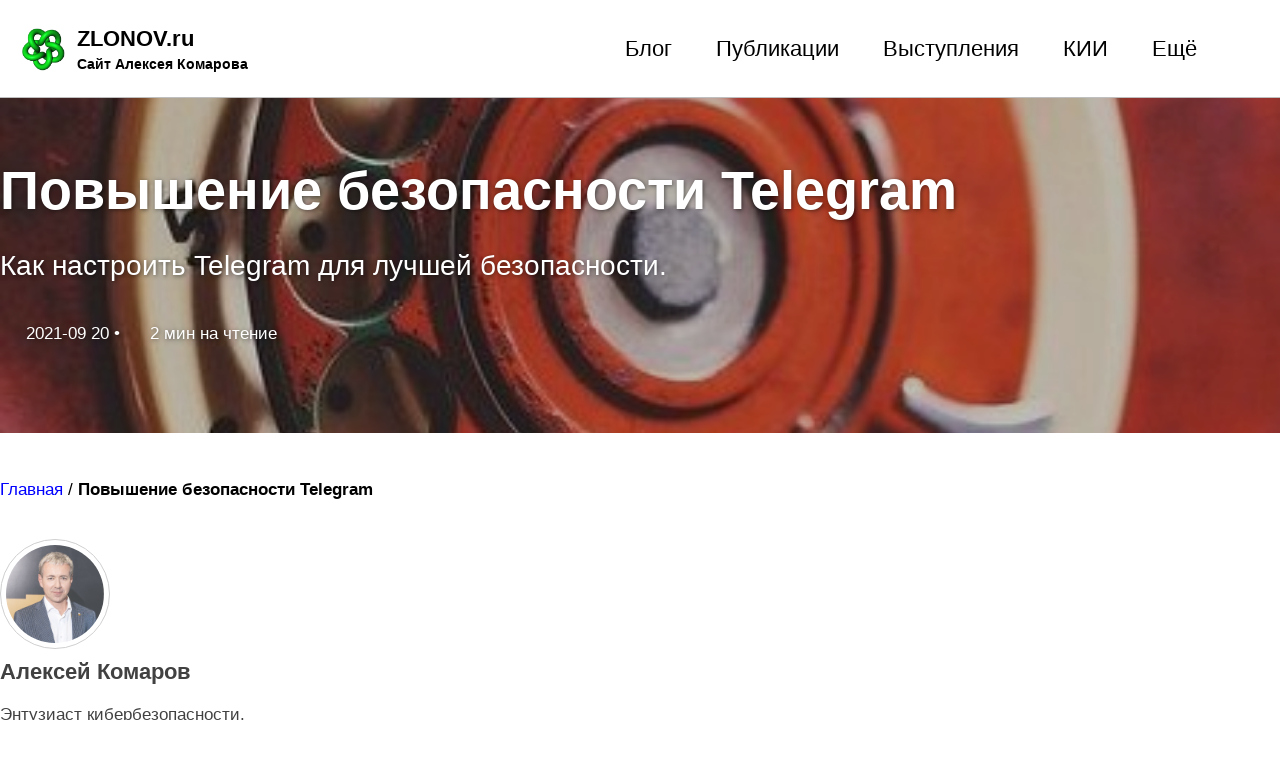

--- FILE ---
content_type: text/html; charset=utf-8
request_url: https://zlonov.ru/improving-telegram-security/
body_size: 7413
content:
<!doctype html>
<!--
  Minimal Mistakes Jekyll Theme 4.26.2 by Michael Rose
  Copyright 2013-2024 Michael Rose - mademistakes.com | @mmistakes
  Free for personal and commercial use under the MIT license
  https://github.com/mmistakes/minimal-mistakes/blob/master/LICENSE
-->

<html lang="ru-RU" class="no-js">
  <head>
    <meta charset="utf-8">

<!-- begin _includes/seo.html --><title>Повышение безопасности Telegram | ZLONOV.ru</title>
<meta name="description" content="Как настроить Telegram для лучшей безопасности.">


  <meta name="author" content="Алексей Комаров">
  
  <meta property="article:author" content="Алексей Комаров">
  


<meta property="og:type" content="article">
<meta property="og:locale" content="ru_RU">
<meta property="og:site_name" content="ZLONOV.ru">
<meta property="og:title" content="Повышение безопасности Telegram">
<meta property="og:url" content="https://zlonov.ru/improving-telegram-security/">


  <meta property="og:description" content="Как настроить Telegram для лучшей безопасности.">



  <meta property="og:image" content="https://zlonov.ru/assets/images/2021/phone%20number.jpg">





  <meta property="article:published_time" content="2021-09-20T00:00:00+03:00">





  

  


<link rel="canonical" href="https://zlonov.ru/improving-telegram-security/">










  <meta name="yandex-verification" content="7d204312501512d3">



<!-- end _includes/seo.html -->



  <link href="/feed.xml" type="application/atom+xml" rel="alternate" title="ZLONOV.ru Feed">
<meta name="viewport" content="width=device-width, initial-scale=1.0">

<script>
  document.documentElement.className = document.documentElement.className.replace(/\bno-js\b/g, '') + ' js ';
  
</script>

<!-- For all browsers -->
<link rel="stylesheet" href="/assets/css/main.css">
<link rel="preload" href="https://cdn.jsdelivr.net/npm/@fortawesome/fontawesome-free@latest/css/all.min.css" as="style" onload="this.onload=null;this.rel='stylesheet'">
<noscript><link rel="stylesheet" href="https://cdn.jsdelivr.net/npm/@fortawesome/fontawesome-free@latest/css/all.min.css"></noscript>



    <!-- start custom head snippets -->

<!-- insert favicons. use https://realfavicongenerator.net/ -->
<link rel="icon" type="image/png" href="/assets/favicons/favicon-96x96.png" sizes="96x96" />
<link rel="icon" type="image/svg+xml" href="/assets/favicons/favicon.svg" />
<link rel="shortcut icon" href="/assets/favicons/favicon.ico" />
<link rel="apple-touch-icon" sizes="180x180" href="/assets/favicons/apple-touch-icon.png" />
<meta name="apple-mobile-web-app-title" content="ZLONOV.ru" />
<link rel="manifest" href="/assets/favicons/site.webmanifest" />

<!-- end custom head snippets -->

  </head>

  <body class="layout--zlonov/old_post wide" dir="ltr">
    <nav class="skip-links">
  <ul>
    <li><a href="#site-nav" class="screen-reader-shortcut">Skip to primary navigation</a></li>
    <li><a href="#main" class="screen-reader-shortcut">Skip to content</a></li>
    <li><a href="#footer" class="screen-reader-shortcut">Skip to footer</a></li>
  </ul>
</nav>

    

<div class="masthead">
  <div class="masthead__inner-wrap">
    <div class="masthead__menu">
      <nav id="site-nav" class="greedy-nav">
        
          <a class="site-logo" href="/"><img src="/assets/images/logo.png" alt="ZLONOV.ru"></a>
        
        <a class="site-title" href="/">
          ZLONOV.ru
          <span class="site-subtitle">Сайт Алексея Комарова</span>
        </a>
        <ul class="visible-links"><li class="masthead__menu-item">
              <a
                href="/blog/"
                
                
              >Блог</a>
            </li><li class="masthead__menu-item">
              <a
                href="/publications/"
                
                
              >Публикации</a>
            </li><li class="masthead__menu-item">
              <a
                href="/speeches/"
                
                
              >Выступления</a>
            </li><li class="masthead__menu-item">
              <a
                href="/kii/"
                
                
              >КИИ</a>
            </li><li class="masthead__menu-item">
              <a
                href="/more/"
                
                
              >Ещё</a>
            </li></ul>
        
        <button class="search__toggle" type="button">
          <span class="visually-hidden">Toggle search</span>
          <i class="fas fa-search"></i>
        </button>
        
        <button class="greedy-nav__toggle hidden" type="button">
          <span class="visually-hidden">Выпадающее меню</span>
          <div class="navicon"></div>
        </button>
        <ul class="hidden-links hidden"></ul>
      </nav>
    </div>
  </div>
</div>


    <div class="initial-content">
      
  







<div class="page__hero--overlay"
  style=" background-image: linear-gradient(rgba(0, 0, 0, 0.25), rgba(0, 0, 0, 0.25)), url('/assets/images/2021/phone%20number.jpg');"
>
  
    <div class="wrapper">
      <h1 id="page-title" class="page__title" itemprop="headline">
        
          Повышение безопасности Telegram

        
      </h1>
      
        <p class="page__lead">Как настроить Telegram для лучшей безопасности.
</p>
      
      

  <p class="page__meta">
    
      
      <span class="page__meta-date">
        <i class="far fa-calendar-alt" aria-hidden="true"></i>
        
        <time datetime="2021-09-20T00:00:00+03:00">2021-09 20</time>
      </span>
    

    <span class="page__meta-sep"></span>

    
      
      

      <span class="page__meta-readtime">
        <i class="far fa-clock" aria-hidden="true"></i>
        
          2 мин на чтение
        
      </span>
    
  </p>


      
    </div>
  
  
</div>






  
    



<nav class="breadcrumbs">
  <ol itemscope itemtype="https://schema.org/BreadcrumbList">
    
    
    
      
        <li itemprop="itemListElement" itemscope itemtype="https://schema.org/ListItem">
          <a href="/" itemprop="item"><span itemprop="name">Главная</span></a>

          <meta itemprop="position" content="1" />
        </li>
        <span class="sep">/</span>
      
      
        <li class="current">Повышение безопасности Telegram</li>
      
    
  </ol>
</nav>

  


<div id="main" role="main">
  
  <div class="sidebar sticky">
  


<div itemscope itemtype="https://schema.org/Person" class="h-card">

  
    <div class="author__avatar">
      <a href="https://zlonov.ru/">
        <img src="/assets/photos/bio-photo.png" alt="Алексей Комаров" itemprop="image" class="u-photo">
      </a>
    </div>
  

  <div class="author__content">
    <h3 class="author__name p-name" itemprop="name">
      <a class="u-url" rel="me" href="https://zlonov.ru/" itemprop="url">Алексей Комаров</a>
    </h3>
    
      <div class="author__bio p-note" itemprop="description">
        <p>Энтузиаст кибербезопасности. Фанат маркетинга.</p>

      </div>
    
  </div>

  <div class="author__urls-wrapper">
    <button class="btn btn--inverse">Ссылки и контакты</button>
    <ul class="author__urls social-icons">
      

      
        
          
        
          
        
          
        
          
        
          
        
          
            <li><a href="https://zlonov.live/" rel="nofollow noopener noreferrer me" itemprop="sameAs"><i class="fas fa-fw fa-link" aria-hidden="true"></i><span class="label">ℤ𝕃𝕆ℕ𝕆𝕍.𝕝𝕚𝕧𝕖</span></a></li>
          
        
          
            <li><a href="https://hub.zlonov.ru" rel="nofollow noopener noreferrer me" itemprop="sameAs"><i class="fas fa-link" aria-hidden="true"></i><span class="label">Хаб Злонова</span></a></li>
          
        
          
            <li><a href="mailto:i@@zl0n0v.ru" rel="nofollow noopener noreferrer me"><i class="fas fa-fw fa-envelope" aria-hidden="true"></i><span class="label">Написать</span></a></li>
          
        
          
            <li><a href="https://t.me/zlonov" rel="nofollow noopener noreferrer me" itemprop="sameAs"><i class="fab fa-telegram" aria-hidden="true"></i><span class="label">Telegram</span></a></li>
          
        
          
            <li><a href="https://gitflic.ru/user/zlonov" rel="nofollow noopener noreferrer me" itemprop="sameAs"><i class="fab fa-git" aria-hidden="true"></i><span class="label">GitFlic</span></a></li>
          
        
          
        
          
            <li><a href="https://zlonov.live/logbook/index.xml" rel="nofollow noopener noreferrer me" itemprop="sameAs"><i class="fa fa-rss" aria-hidden="true"></i><span class="label">RSS</span></a></li>
          
        
      

      

      

      

      

      

      

      

      

      

      

      

      

      

      

      

      

      

      

      

      

      

      

      

      

      <!--
  <li>
    <a href="http://link-to-whatever-social-network.com/user/" itemprop="sameAs" rel="nofollow noopener noreferrer me">
      <i class="fas fa-fw" aria-hidden="true"></i> Custom Social Profile Link
    </a>
  </li>
-->
    </ul>
  </div>
</div>

  
  </div>



  <article class="page" itemscope itemtype="https://schema.org/CreativeWork">
    <meta itemprop="headline" content="Повышение безопасности Telegram">
    <meta itemprop="description" content="Как настроить Telegram для лучшей безопасности.">
    <meta itemprop="datePublished" content="2021-09-20T00:00:00+03:00">
    

    <div class="page__inner-wrap">
      

      <section class="page__content" itemprop="text">
        
        <hr>
<p align="center" color="grey"><small>Данный пост перенесён автоматически с предыдущего варианта сайта. Возможны артефакты. Если информация этого поста важна для вас, <a href="/contactme">свяжитесь</a> со мной для получения полного содержимого.</small><p>
<hr>
<p>Можно по разному относиться к <a href="https://ru.wikipedia.org/wiki/Блокирование_Telegram_в_России">истории противостояния</a> мессенджера Telegram и российских властей. В особенности - к той её части, когда блокировка была снята. Можно строить догадки и предположения о том, кто с кем и о чём в итоге договорился.</p>

<p>Можно в этих догадках даже дойти до такой модели нарушителя, при которой лучшей рекомендацией будет полный отказ от любых коммуникаций в Telegram.</p>

<p>Но если мессенджер нужен для некритичной переписки, то по совокупности предлагаемых способов повышения конфиденциальности из двух самых распространённых (субъективная оценка на основе собственного опыта)  мессенджеров предпочтение точно стоит отдать Telegram (под другим популярным имеется в виду WhatsApp).</p>

<div align="center">



  <a href="/assets/images/2021/Telegram privacy preferences.png">
    <img class="img-post" src="/assets/images/2021/Telegram privacy preferences.png" alt="  Настройки конфиденциальности в Telegram" />
  </a>
</div>

<div class="image_sign">
  Настройки конфиденциальности в Telegram
</div>

<p>На скриншоте выше приведён пример самой консервативной настройки мессенджера. Моей любимой настройкой из имеющихся является возможность скрыть номер телефона.</p>

<p>Помимо понятного удобства от того, что теперь каждый желающий <a href="/open-secret">не сможет</a> найти вас в мессенджере по номеру телефона, возможность скрыть номер телефона защитит и от некоторых схем угона учётной записи. Для этого надо, правда, предпринять ещё одну предосторожность - зарегистрировать учётную запись на номер, который вы больше нигде не используете.</p>

<p>Дополнительный номер можно получить разными способами:</p>

<ol>
  <li>Подключить виртуальный/дополнительный/второй номер. Такую услугу предлагают многие сотовые операторы: <a href="https://number.megafon.ru">Мегафон</a>, <a href="https://moskva.mts.ru/personal/mobilnaya-svyaz/uslugi/mobilnaya-svyaz/virtualnyj_nomer_msk">МТС</a>, <a href="https://msk.tele2.ru/option/second-number">Теле2</a>, <a href="https://www.tinkoff.ru/mobile-operator/virtual/">Тинькофф</a>. Самый простой способ, но не защищает от ситуации, когда злоумышленник получит доступ к личному кабинету или сможет обманом перерегистрировать ваш основной номер на себя.</li>
  <li>Купить ещё одну сим-карту у того же, а лучше - другого оператора. Кстати, если выбрать вариант с eSIM (<a href="https://moskva.beeline.ru/customers/products/esim/">Билайн</a>, <a href="https://moscow.shop.megafon.ru/promo/esim.html">Мегафон</a>, <a href="https://moskva.mts.ru/personal/esim">МТС</a>, <a href="https://esim.tele2.ru/">Теле2</a>, <a href="https://www.tinkoff.ru/mobile-operator/esim/">Тинькофф</a>), то даже не надо будет заниматься заменой сим-карт. Если оператор будет тот же, что и у основного номера, то не стоит в личном кабинете объединять номера для управления из-под одной учётной записи.</li>
  <li>Можно ещё приобрести номер в заграничной поездке. Но тут медаль с двумя сторонами - чем экзотичнее страна и чем реже вы там бываете, тем тяжелее узнать о наличии у вас сим-карты из неё, но зато и сделать что-то в случае проблем с телефонным номером затруднительнее - уже не сходишь просто так в офис оператора с паспортом. Особенно с учётом того, что далеко не всегда для покупки номера вообще требуется паспорт, как в России.</li>
  <li>Наконец, можно просто найти сим-карту на улице. Но тут, конечно, должно сильно повезти =) Найти-то надо действующую, да ещё и такую, которую никто не хватится.</li>
</ol>

<div align="center">



  <a href="/assets/images/2021/Telegram 2FA.png">
    <img class="img-post" src="/assets/images/2021/Telegram 2FA.png" alt="  Двухэтапная аутентификация в Telegram" />
  </a>
</div>

<div class="image_sign">
  Двухэтапная аутентификация в Telegram
</div>

<p>В любом случае, самое главное правило - нигде больше этот номер не использовать. И не забудьте включить двухэтапную  аутентификацию, само собой!</p>

<div class="post_sign">
  --- === <a href="https://t.me/zlonov">@zlonov</a> === ---
</div>
<hr>

        
      </section>

      <footer class="page__meta">
        
        
  


  

  <p class="page__taxonomy">
    <strong><i class="fas fa-fw fa-tags" aria-hidden="true"></i> Теги: </strong>
    <span itemprop="keywords">
    
      <a href="/tags/#esim" class="page__taxonomy-item p-category" rel="tag">eSIM</a><span class="sep">, </span>
    
      <a href="/tags/#telegram" class="page__taxonomy-item p-category" rel="tag">Telegram</a><span class="sep">, </span>
    
      <a href="/tags/#%D0%B0%D1%83%D1%82%D0%B5%D0%BD%D1%82%D0%B8%D1%84%D0%B8%D0%BA%D0%B0%D1%86%D0%B8%D1%8F" class="page__taxonomy-item p-category" rel="tag">аутентификация</a><span class="sep">, </span>
    
      <a href="/tags/#%D0%BD%D0%B0%D1%81%D1%82%D1%80%D0%BE%D0%B9%D0%BA%D0%B0" class="page__taxonomy-item p-category" rel="tag">настройка</a><span class="sep">, </span>
    
      <a href="/tags/#%D1%81%D0%B8%D0%BC-%D0%BA%D0%B0%D1%80%D1%82%D0%B0" class="page__taxonomy-item p-category" rel="tag">сим-карта</a><span class="sep">, </span>
    
      <a href="/tags/#%D1%81%D0%BE%D0%B2%D0%B5%D1%82%D1%8B" class="page__taxonomy-item p-category" rel="tag">советы</a><span class="sep">, </span>
    
      <a href="/tags/#%D1%82%D0%B5%D0%BB%D0%B5%D1%84%D0%BE%D0%BD" class="page__taxonomy-item p-category" rel="tag">телефон</a>
    
    </span>
  </p>




  


  

  <p class="page__taxonomy">
    <strong><i class="fas fa-fw fa-folder-open" aria-hidden="true"></i> Разделы: </strong>
    <span itemprop="keywords">
    
      <a href="/categories/#security" class="page__taxonomy-item p-category" rel="tag">security</a>
    
    </span>
  </p>


        

  <p class="page__date"><strong><i class="fas fa-fw fa-calendar-alt" aria-hidden="true"></i> Дата изменения:</strong> <time class="dt-published" datetime="2021-09-20T00:00:00+03:00">2021-09 20</time></p>

      </footer>

      

      
  <nav class="pagination">
    
      <a href="/measures-section-reincarnation/" class="pagination--pager" title="Реинкарнация раздела с мерами из приказов ФСТЭК России">Назад</a>
    
    
      <a href="/239-measures/" class="pagination--pager" title="Полный перечень вариантов реализации мер приказа №239 ФСТЭК России">Вперёд</a>
    
  </nav>


    </div>

    
      <div class="page__comments">
  
  
      <!-- TG Widget  -->
<hr>
<h2 class="post-subtitle">Комментарии из Telegram</h2>
<div id="commentSectionTG" class="comments">
<script async src="https://telegram.org/js/telegram-widget.js?18" data-telegram-discussion="zlonov" data-comments-limit="5" data-colorful="1" data-color="29B127" data-dark-color="72E350"></script>
</div>

<!-- VK Widget  -->
<!-- apiId: 53571018,  -->
<script src="https://vk.com/js/api/openapi.js?169" type="text/javascript"></script>

<hr>
<h2 class="post-subtitle">Комментарии ВКонтакте</h2>

<script type="text/javascript">
      VK.init({
        apiId: 54427114,
        onlyWidgets: true
      });
</script>

<div id="vk_comments"></div>
<script type="text/javascript">
  VK.Widgets.Comments("vk_comments", {limit: 10, attach: "*"});
</script>

  
</div>

    
  </article>

  
  
    
<div class="page__related">
  
  <h2 class="page__related-title">Вам также может понравиться</h2>
  <div class="grid__wrapper">
    
      
      



<div class="grid__item">
  <article class="archive__item" itemscope itemtype="https://schema.org/CreativeWork">
    
      <div class="archive__item-teaser">
        <img src="/assets/images/2020/questions.jpg" alt="">
      </div>
    
    <h2 class="archive__item-title no_toc" itemprop="headline">
      
        <a href="/where/" rel="permalink">Где свежие посты?
</a>
      
    </h2>
    

  <p class="page__meta">
    
      
      <span class="page__meta-date">
        <i class="far fa-fw fa-calendar-alt" aria-hidden="true"></i>
        
        <time datetime="2025-04-01T00:00:00+03:00">2025-04 01</time>
      </span>
    

    <span class="page__meta-sep"></span>

    
      
      

      <span class="page__meta-readtime">
        <i class="far fa-fw fa-clock" aria-hidden="true"></i>
        
          менее 1 мин на чтение
        
      </span>
    
  </p>


    <p class="archive__item-excerpt" itemprop="description">Всё новое публикуется на ℤ𝕃𝕆ℕ𝕆𝕍.𝕝𝕚𝕧𝕖
</p>
  </article>
</div>

    
      
      



<div class="grid__item">
  <article class="archive__item" itemscope itemtype="https://schema.org/CreativeWork">
    
      <div class="archive__item-teaser">
        <img src="/assets/images/2024/Anti-Malware.jpeg" alt="">
      </div>
    
    <h2 class="archive__item-title no_toc" itemprop="headline">
      
        <a href="/pub-no-foreign-for-kii/" rel="permalink">[статья] Запрет иностранных решений в КИИ: как обстоят дела в реальности
</a>
      
    </h2>
    

  <p class="page__meta">
    
      
      <span class="page__meta-date">
        <i class="far fa-fw fa-calendar-alt" aria-hidden="true"></i>
        
        <time datetime="2024-03-12T00:00:00+03:00">2024-03 12</time>
      </span>
    

    <span class="page__meta-sep"></span>

    
      
      

      <span class="page__meta-readtime">
        <i class="far fa-fw fa-clock" aria-hidden="true"></i>
        
          1 мин на чтение
        
      </span>
    
  </p>


    <p class="archive__item-excerpt" itemprop="description">Моя авторская статья на Anti-Malware.
</p>
  </article>
</div>

    
      
      



<div class="grid__item">
  <article class="archive__item" itemscope itemtype="https://schema.org/CreativeWork">
    
      <div class="archive__item-teaser">
        <img src="/assets/images/2024/spotlight.jpg" alt="">
      </div>
    
    <h2 class="archive__item-title no_toc" itemprop="headline">
      
        <a href="/howto-reindex-spotlight/" rel="permalink">Как перестроить индекс Spotlight в macOS?
</a>
      
    </h2>
    

  <p class="page__meta">
    
      
      <span class="page__meta-date">
        <i class="far fa-fw fa-calendar-alt" aria-hidden="true"></i>
        
        <time datetime="2024-01-09T00:00:00+03:00">2024-01 09</time>
      </span>
    

    <span class="page__meta-sep"></span>

    
      
      

      <span class="page__meta-readtime">
        <i class="far fa-fw fa-clock" aria-hidden="true"></i>
        
          2 мин на чтение
        
      </span>
    
  </p>


    <p class="archive__item-excerpt" itemprop="description">Решение проблемы с неправильно работающим поиском.
</p>
  </article>
</div>

    
  </div>
</div>

  
  
</div>

      
    </div>

    
      <div class="search-content">
        <div class="search-content__inner-wrap"><form class="search-content__form" onkeydown="return event.key != 'Enter';" role="search">
    <label class="sr-only" for="search">
      Enter your search term...
    </label>
    <input type="search" id="search" class="search-input" tabindex="-1" placeholder="Введите поисковый запрос..." />
  </form>
  <div id="results" class="results"></div></div>

      </div>
    

    <div id="footer" class="page__footer">
      <footer>
        <!-- start custom footer snippets -->

<!-- end custom footer snippets -->
        <div class="page__footer-follow">
  <ul class="social-icons">
    
      <li><strong>Ссылки и контакты</strong></li>
    

    
      
        
      
        
      
        
      
        
      
        
      
        
      
        
          <li><a href="mailto:i@@zl0n0v.ru" rel="nofollow noopener noreferrer"><i class="fas fa-at" aria-hidden="true"></i> Почта</a></li>
        
      
        
          <li><a href="/contactme/" rel="nofollow noopener noreferrer"><i class="fas fa-handshake" aria-hidden="true"></i> Сотрудничество</a></li>
        
      
        
          <li><a href="https://yoomoney.ru/to/410011527941717" rel="nofollow noopener noreferrer"><i class="fas fa-ruble-sign" aria-hidden="true"></i> Поддержать</a></li>
        
      
    

    
      <li><a href="/feed.xml"><i class="fas fa-fw fa-rss-square" aria-hidden="true"></i> RSS-лента</a></li>
    
  </ul>
</div>

<div class="page__footer-copyright">&copy; 2026 <a href="https://zlonov.ru">ZLONOV.ru</a>. Сайт работает на <a href="https://zlonov.ru/contactme/" rel="nofollow">общественных началах</a> и <a href="https://yoomoney.ru/to/410011527941717" rel="nofollow">вашей поддержке</a>.</div>

      </footer>
    </div>

    
  <script src="/assets/js/main.min.js"></script>




<script src="/assets/js/lunr/lunr.min.js"></script>
<script src="/assets/js/lunr/lunr-store.js"></script>
<script src="/assets/js/lunr/lunr-en.js"></script>




  <!-- start custom analytics snippet -->
<!-- Yandex.Metrika counter -->
<script type="text/javascript" >
   (function(m,e,t,r,i,k,a){m[i]=m[i]||function(){(m[i].a=m[i].a||[]).push(arguments)};
   var z = null;m[i].l=1*new Date();
   for (var j = 0; j < document.scripts.length; j++) {if (document.scripts[j].src === r) { return; }}
   k=e.createElement(t),a=e.getElementsByTagName(t)[0],k.async=1,k.src=r,a.parentNode.insertBefore(k,a)})
   (window, document, "script", "https://mc.yandex.ru/metrika/tag.js", "ym");

   ym(38334055, "init", {
        clickmap:true,
        trackLinks:true,
        accurateTrackBounce:true
   });
</script>
<noscript><div><img src="https://mc.yandex.ru/watch/38334055" style="position:absolute; left:-9999px;" alt="" /></div></noscript>
<!-- /Yandex.Metrika counter -->
<!-- end custom analytics snippet -->






    <!-- start custom comments scripts -->

<!-- end custom comments scripts -->





  </body>
</html>


--- FILE ---
content_type: application/javascript; charset=utf-8
request_url: https://zlonov.ru/assets/js/main.min.js
body_size: 42357
content:
/*!
 * Minimal Mistakes Jekyll Theme 4.26.2 by Michael Rose
 * Copyright 2013-2024 Michael Rose - mademistakes.com | @mmistakes
 * Free for personal and commercial use under the MIT license
 * https://github.com/mmistakes/minimal-mistakes/blob/master/LICENSE
 */
!function(e,t){"use strict";"object"==typeof module&&"object"==typeof module.exports?module.exports=e.document?t(e,!0):function(e){if(e.document)return t(e);throw new Error("jQuery requires a window with a document")}:t(e)}("undefined"!=typeof window?window:this,function(w,P){"use strict";function y(e){return"function"==typeof e&&"number"!=typeof e.nodeType&&"function"!=typeof e.item}function m(e){return null!=e&&e===e.window}var t=[],M=Object.getPrototypeOf,s=t.slice,_=t.flat?function(e){return t.flat.call(e)}:function(e){return t.concat.apply([],e)},R=t.push,B=t.indexOf,F={},$=F.toString,W=F.hasOwnProperty,z=W.toString,U=z.call(Object),g={},C=w.document,X={type:!0,src:!0,nonce:!0,noModule:!0};function Q(e,t,n){var r,o,i=(n=n||C).createElement("script");if(i.text=e,t)for(r in X)(o=t[r]||t.getAttribute&&t.getAttribute(r))&&i.setAttribute(r,o);n.head.appendChild(i).parentNode.removeChild(i)}function h(e){return null==e?e+"":"object"==typeof e||"function"==typeof e?F[$.call(e)]||"object":typeof e}var e="3.6.0",T=function(e,t){return new T.fn.init(e,t)};function Y(e){var t=!!e&&"length"in e&&e.length,n=h(e);return!y(e)&&!m(e)&&("array"===n||0===t||"number"==typeof t&&0<t&&t-1 in e)}T.fn=T.prototype={jquery:e,constructor:T,length:0,toArray:function(){return s.call(this)},get:function(e){return null==e?s.call(this):e<0?this[e+this.length]:this[e]},pushStack:function(e){e=T.merge(this.constructor(),e);return e.prevObject=this,e},each:function(e){return T.each(this,e)},map:function(n){return this.pushStack(T.map(this,function(e,t){return n.call(e,t,e)}))},slice:function(){return this.pushStack(s.apply(this,arguments))},first:function(){return this.eq(0)},last:function(){return this.eq(-1)},even:function(){return this.pushStack(T.grep(this,function(e,t){return(t+1)%2}))},odd:function(){return this.pushStack(T.grep(this,function(e,t){return t%2}))},eq:function(e){var t=this.length,e=+e+(e<0?t:0);return this.pushStack(0<=e&&e<t?[this[e]]:[])},end:function(){return this.prevObject||this.constructor()},push:R,sort:t.sort,splice:t.splice},T.extend=T.fn.extend=function(){var e,t,n,r,o,i=arguments[0]||{},a=1,s=arguments.length,l=!1;for("boolean"==typeof i&&(l=i,i=arguments[a]||{},a++),"object"==typeof i||y(i)||(i={}),a===s&&(i=this,a--);a<s;a++)if(null!=(e=arguments[a]))for(t in e)n=e[t],"__proto__"!==t&&i!==n&&(l&&n&&(T.isPlainObject(n)||(r=Array.isArray(n)))?(o=i[t],o=r&&!Array.isArray(o)?[]:r||T.isPlainObject(o)?o:{},r=!1,i[t]=T.extend(l,o,n)):void 0!==n&&(i[t]=n));return i},T.extend({expando:"jQuery"+(e+Math.random()).replace(/\D/g,""),isReady:!0,error:function(e){throw new Error(e)},noop:function(){},isPlainObject:function(e){return!(!e||"[object Object]"!==$.call(e)||(e=M(e))&&("function"!=typeof(e=W.call(e,"constructor")&&e.constructor)||z.call(e)!==U))},isEmptyObject:function(e){for(var t in e)return!1;return!0},globalEval:function(e,t,n){Q(e,{nonce:t&&t.nonce},n)},each:function(e,t){var n,r=0;if(Y(e))for(n=e.length;r<n&&!1!==t.call(e[r],r,e[r]);r++);else for(r in e)if(!1===t.call(e[r],r,e[r]))break;return e},makeArray:function(e,t){t=t||[];return null!=e&&(Y(Object(e))?T.merge(t,"string"==typeof e?[e]:e):R.call(t,e)),t},inArray:function(e,t,n){return null==t?-1:B.call(t,e,n)},merge:function(e,t){for(var n=+t.length,r=0,o=e.length;r<n;r++)e[o++]=t[r];return e.length=o,e},grep:function(e,t,n){for(var r=[],o=0,i=e.length,a=!n;o<i;o++)!t(e[o],o)!=a&&r.push(e[o]);return r},map:function(e,t,n){var r,o,i=0,a=[];if(Y(e))for(r=e.length;i<r;i++)null!=(o=t(e[i],i,n))&&a.push(o);else for(i in e)null!=(o=t(e[i],i,n))&&a.push(o);return _(a)},guid:1,support:g}),"function"==typeof Symbol&&(T.fn[Symbol.iterator]=t[Symbol.iterator]),T.each("Boolean Number String Function Array Date RegExp Object Error Symbol".split(" "),function(e,t){F["[object "+t+"]"]=t.toLowerCase()});function r(e,t,n){for(var r=[],o=void 0!==n;(e=e[t])&&9!==e.nodeType;)if(1===e.nodeType){if(o&&T(e).is(n))break;r.push(e)}return r}function V(e,t){for(var n=[];e;e=e.nextSibling)1===e.nodeType&&e!==t&&n.push(e);return n}var e=function(P){function d(e,t){return e="0x"+e.slice(1)-65536,t||(e<0?String.fromCharCode(65536+e):String.fromCharCode(e>>10|55296,1023&e|56320))}function M(e,t){return t?"\0"===e?"�":e.slice(0,-1)+"\\"+e.charCodeAt(e.length-1).toString(16)+" ":"\\"+e}function _(){C()}var e,f,x,i,R,p,B,F,w,l,u,C,T,n,E,h,r,o,m,S="sizzle"+ +new Date,c=P.document,k=0,$=0,W=L(),z=L(),U=L(),g=L(),X=function(e,t){return e===t&&(u=!0),0},Q={}.hasOwnProperty,t=[],Y=t.pop,V=t.push,A=t.push,G=t.slice,y=function(e,t){for(var n=0,r=e.length;n<r;n++)if(e[n]===t)return n;return-1},K="checked|selected|async|autofocus|autoplay|controls|defer|disabled|hidden|ismap|loop|multiple|open|readonly|required|scoped",a="[\\x20\\t\\r\\n\\f]",s="(?:\\\\[\\da-fA-F]{1,6}"+a+"?|\\\\[^\\r\\n\\f]|[\\w-]|[^\0-\\x7f])+",Z="\\["+a+"*("+s+")(?:"+a+"*([*^$|!~]?=)"+a+"*(?:'((?:\\\\.|[^\\\\'])*)'|\"((?:\\\\.|[^\\\\\"])*)\"|("+s+"))|)"+a+"*\\]",J=":("+s+")(?:\\((('((?:\\\\.|[^\\\\'])*)'|\"((?:\\\\.|[^\\\\\"])*)\")|((?:\\\\.|[^\\\\()[\\]]|"+Z+")*)|.*)\\)|)",ee=new RegExp(a+"+","g"),v=new RegExp("^"+a+"+|((?:^|[^\\\\])(?:\\\\.)*)"+a+"+$","g"),te=new RegExp("^"+a+"*,"+a+"*"),ne=new RegExp("^"+a+"*([>+~]|"+a+")"+a+"*"),re=new RegExp(a+"|>"),oe=new RegExp(J),ie=new RegExp("^"+s+"$"),b={ID:new RegExp("^#("+s+")"),CLASS:new RegExp("^\\.("+s+")"),TAG:new RegExp("^("+s+"|[*])"),ATTR:new RegExp("^"+Z),PSEUDO:new RegExp("^"+J),CHILD:new RegExp("^:(only|first|last|nth|nth-last)-(child|of-type)(?:\\("+a+"*(even|odd|(([+-]|)(\\d*)n|)"+a+"*(?:([+-]|)"+a+"*(\\d+)|))"+a+"*\\)|)","i"),bool:new RegExp("^(?:"+K+")$","i"),needsContext:new RegExp("^"+a+"*[>+~]|:(even|odd|eq|gt|lt|nth|first|last)(?:\\("+a+"*((?:-\\d)?\\d*)"+a+"*\\)|)(?=[^-]|$)","i")},ae=/HTML$/i,se=/^(?:input|select|textarea|button)$/i,le=/^h\d$/i,N=/^[^{]+\{\s*\[native \w/,ue=/^(?:#([\w-]+)|(\w+)|\.([\w-]+))$/,ce=/[+~]/,j=new RegExp("\\\\[\\da-fA-F]{1,6}"+a+"?|\\\\([^\\r\\n\\f])","g"),de=/([\0-\x1f\x7f]|^-?\d)|^-$|[^\0-\x1f\x7f-\uFFFF\w-]/g,fe=ye(function(e){return!0===e.disabled&&"fieldset"===e.nodeName.toLowerCase()},{dir:"parentNode",next:"legend"});try{A.apply(t=G.call(c.childNodes),c.childNodes),t[c.childNodes.length].nodeType}catch(e){A={apply:t.length?function(e,t){V.apply(e,G.call(t))}:function(e,t){for(var n=e.length,r=0;e[n++]=t[r++];);e.length=n-1}}}function I(t,e,n,r){var o,i,a,s,l,u,c=e&&e.ownerDocument,d=e?e.nodeType:9;if(n=n||[],"string"!=typeof t||!t||1!==d&&9!==d&&11!==d)return n;if(!r&&(C(e),e=e||T,E)){if(11!==d&&(s=ue.exec(t)))if(o=s[1]){if(9===d){if(!(u=e.getElementById(o)))return n;if(u.id===o)return n.push(u),n}else if(c&&(u=c.getElementById(o))&&m(e,u)&&u.id===o)return n.push(u),n}else{if(s[2])return A.apply(n,e.getElementsByTagName(t)),n;if((o=s[3])&&f.getElementsByClassName&&e.getElementsByClassName)return A.apply(n,e.getElementsByClassName(o)),n}if(f.qsa&&!g[t+" "]&&(!h||!h.test(t))&&(1!==d||"object"!==e.nodeName.toLowerCase())){if(u=t,c=e,1===d&&(re.test(t)||ne.test(t))){for((c=ce.test(t)&&ge(e.parentNode)||e)===e&&f.scope||((a=e.getAttribute("id"))?a=a.replace(de,M):e.setAttribute("id",a=S)),i=(l=p(t)).length;i--;)l[i]=(a?"#"+a:":scope")+" "+H(l[i]);u=l.join(",")}try{return A.apply(n,c.querySelectorAll(u)),n}catch(e){g(t,!0)}finally{a===S&&e.removeAttribute("id")}}}return F(t.replace(v,"$1"),e,n,r)}function L(){var n=[];function r(e,t){return n.push(e+" ")>x.cacheLength&&delete r[n.shift()],r[e+" "]=t}return r}function D(e){return e[S]=!0,e}function O(e){var t=T.createElement("fieldset");try{return!!e(t)}catch(e){return!1}finally{t.parentNode&&t.parentNode.removeChild(t)}}function pe(e,t){for(var n=e.split("|"),r=n.length;r--;)x.attrHandle[n[r]]=t}function he(e,t){var n=t&&e,r=n&&1===e.nodeType&&1===t.nodeType&&e.sourceIndex-t.sourceIndex;if(r)return r;if(n)for(;n=n.nextSibling;)if(n===t)return-1;return e?1:-1}function me(t){return function(e){return"form"in e?e.parentNode&&!1===e.disabled?"label"in e?"label"in e.parentNode?e.parentNode.disabled===t:e.disabled===t:e.isDisabled===t||e.isDisabled!==!t&&fe(e)===t:e.disabled===t:"label"in e&&e.disabled===t}}function q(a){return D(function(i){return i=+i,D(function(e,t){for(var n,r=a([],e.length,i),o=r.length;o--;)e[n=r[o]]&&(e[n]=!(t[n]=e[n]))})})}function ge(e){return e&&void 0!==e.getElementsByTagName&&e}for(e in f=I.support={},R=I.isXML=function(e){var t=e&&e.namespaceURI,e=e&&(e.ownerDocument||e).documentElement;return!ae.test(t||e&&e.nodeName||"HTML")},C=I.setDocument=function(e){var e=e?e.ownerDocument||e:c;return e!=T&&9===e.nodeType&&e.documentElement&&(n=(T=e).documentElement,E=!R(T),c!=T&&(e=T.defaultView)&&e.top!==e&&(e.addEventListener?e.addEventListener("unload",_,!1):e.attachEvent&&e.attachEvent("onunload",_)),f.scope=O(function(e){return n.appendChild(e).appendChild(T.createElement("div")),void 0!==e.querySelectorAll&&!e.querySelectorAll(":scope fieldset div").length}),f.attributes=O(function(e){return e.className="i",!e.getAttribute("className")}),f.getElementsByTagName=O(function(e){return e.appendChild(T.createComment("")),!e.getElementsByTagName("*").length}),f.getElementsByClassName=N.test(T.getElementsByClassName),f.getById=O(function(e){return n.appendChild(e).id=S,!T.getElementsByName||!T.getElementsByName(S).length}),f.getById?(x.filter.ID=function(e){var t=e.replace(j,d);return function(e){return e.getAttribute("id")===t}},x.find.ID=function(e,t){if(void 0!==t.getElementById&&E)return(t=t.getElementById(e))?[t]:[]}):(x.filter.ID=function(e){var t=e.replace(j,d);return function(e){e=void 0!==e.getAttributeNode&&e.getAttributeNode("id");return e&&e.value===t}},x.find.ID=function(e,t){if(void 0!==t.getElementById&&E){var n,r,o,i=t.getElementById(e);if(i){if((n=i.getAttributeNode("id"))&&n.value===e)return[i];for(o=t.getElementsByName(e),r=0;i=o[r++];)if((n=i.getAttributeNode("id"))&&n.value===e)return[i]}return[]}}),x.find.TAG=f.getElementsByTagName?function(e,t){return void 0!==t.getElementsByTagName?t.getElementsByTagName(e):f.qsa?t.querySelectorAll(e):void 0}:function(e,t){var n,r=[],o=0,i=t.getElementsByTagName(e);if("*"!==e)return i;for(;n=i[o++];)1===n.nodeType&&r.push(n);return r},x.find.CLASS=f.getElementsByClassName&&function(e,t){if(void 0!==t.getElementsByClassName&&E)return t.getElementsByClassName(e)},r=[],h=[],(f.qsa=N.test(T.querySelectorAll))&&(O(function(e){var t;n.appendChild(e).innerHTML="<a id='"+S+"'></a><select id='"+S+"-\r\\' msallowcapture=''><option selected=''></option></select>",e.querySelectorAll("[msallowcapture^='']").length&&h.push("[*^$]="+a+"*(?:''|\"\")"),e.querySelectorAll("[selected]").length||h.push("\\["+a+"*(?:value|"+K+")"),e.querySelectorAll("[id~="+S+"-]").length||h.push("~="),(t=T.createElement("input")).setAttribute("name",""),e.appendChild(t),e.querySelectorAll("[name='']").length||h.push("\\["+a+"*name"+a+"*="+a+"*(?:''|\"\")"),e.querySelectorAll(":checked").length||h.push(":checked"),e.querySelectorAll("a#"+S+"+*").length||h.push(".#.+[+~]"),e.querySelectorAll("\\\f"),h.push("[\\r\\n\\f]")}),O(function(e){e.innerHTML="<a href='' disabled='disabled'></a><select disabled='disabled'><option/></select>";var t=T.createElement("input");t.setAttribute("type","hidden"),e.appendChild(t).setAttribute("name","D"),e.querySelectorAll("[name=d]").length&&h.push("name"+a+"*[*^$|!~]?="),2!==e.querySelectorAll(":enabled").length&&h.push(":enabled",":disabled"),n.appendChild(e).disabled=!0,2!==e.querySelectorAll(":disabled").length&&h.push(":enabled",":disabled"),e.querySelectorAll("*,:x"),h.push(",.*:")})),(f.matchesSelector=N.test(o=n.matches||n.webkitMatchesSelector||n.mozMatchesSelector||n.oMatchesSelector||n.msMatchesSelector))&&O(function(e){f.disconnectedMatch=o.call(e,"*"),o.call(e,"[s!='']:x"),r.push("!=",J)}),h=h.length&&new RegExp(h.join("|")),r=r.length&&new RegExp(r.join("|")),e=N.test(n.compareDocumentPosition),m=e||N.test(n.contains)?function(e,t){var n=9===e.nodeType?e.documentElement:e,t=t&&t.parentNode;return e===t||!(!t||1!==t.nodeType||!(n.contains?n.contains(t):e.compareDocumentPosition&&16&e.compareDocumentPosition(t)))}:function(e,t){if(t)for(;t=t.parentNode;)if(t===e)return!0;return!1},X=e?function(e,t){var n;return e===t?(u=!0,0):(n=!e.compareDocumentPosition-!t.compareDocumentPosition)||(1&(n=(e.ownerDocument||e)==(t.ownerDocument||t)?e.compareDocumentPosition(t):1)||!f.sortDetached&&t.compareDocumentPosition(e)===n?e==T||e.ownerDocument==c&&m(c,e)?-1:t==T||t.ownerDocument==c&&m(c,t)?1:l?y(l,e)-y(l,t):0:4&n?-1:1)}:function(e,t){if(e===t)return u=!0,0;var n,r=0,o=e.parentNode,i=t.parentNode,a=[e],s=[t];if(!o||!i)return e==T?-1:t==T?1:o?-1:i?1:l?y(l,e)-y(l,t):0;if(o===i)return he(e,t);for(n=e;n=n.parentNode;)a.unshift(n);for(n=t;n=n.parentNode;)s.unshift(n);for(;a[r]===s[r];)r++;return r?he(a[r],s[r]):a[r]==c?-1:s[r]==c?1:0}),T},I.matches=function(e,t){return I(e,null,null,t)},I.matchesSelector=function(e,t){if(C(e),f.matchesSelector&&E&&!g[t+" "]&&(!r||!r.test(t))&&(!h||!h.test(t)))try{var n=o.call(e,t);if(n||f.disconnectedMatch||e.document&&11!==e.document.nodeType)return n}catch(e){g(t,!0)}return 0<I(t,T,null,[e]).length},I.contains=function(e,t){return(e.ownerDocument||e)!=T&&C(e),m(e,t)},I.attr=function(e,t){(e.ownerDocument||e)!=T&&C(e);var n=x.attrHandle[t.toLowerCase()],n=n&&Q.call(x.attrHandle,t.toLowerCase())?n(e,t,!E):void 0;return void 0!==n?n:f.attributes||!E?e.getAttribute(t):(n=e.getAttributeNode(t))&&n.specified?n.value:null},I.escape=function(e){return(e+"").replace(de,M)},I.error=function(e){throw new Error("Syntax error, unrecognized expression: "+e)},I.uniqueSort=function(e){var t,n=[],r=0,o=0;if(u=!f.detectDuplicates,l=!f.sortStable&&e.slice(0),e.sort(X),u){for(;t=e[o++];)t===e[o]&&(r=n.push(o));for(;r--;)e.splice(n[r],1)}return l=null,e},i=I.getText=function(e){var t,n="",r=0,o=e.nodeType;if(o){if(1===o||9===o||11===o){if("string"==typeof e.textContent)return e.textContent;for(e=e.firstChild;e;e=e.nextSibling)n+=i(e)}else if(3===o||4===o)return e.nodeValue}else for(;t=e[r++];)n+=i(t);return n},(x=I.selectors={cacheLength:50,createPseudo:D,match:b,attrHandle:{},find:{},relative:{">":{dir:"parentNode",first:!0}," ":{dir:"parentNode"},"+":{dir:"previousSibling",first:!0},"~":{dir:"previousSibling"}},preFilter:{ATTR:function(e){return e[1]=e[1].replace(j,d),e[3]=(e[3]||e[4]||e[5]||"").replace(j,d),"~="===e[2]&&(e[3]=" "+e[3]+" "),e.slice(0,4)},CHILD:function(e){return e[1]=e[1].toLowerCase(),"nth"===e[1].slice(0,3)?(e[3]||I.error(e[0]),e[4]=+(e[4]?e[5]+(e[6]||1):2*("even"===e[3]||"odd"===e[3])),e[5]=+(e[7]+e[8]||"odd"===e[3])):e[3]&&I.error(e[0]),e},PSEUDO:function(e){var t,n=!e[6]&&e[2];return b.CHILD.test(e[0])?null:(e[3]?e[2]=e[4]||e[5]||"":n&&oe.test(n)&&(t=(t=p(n,!0))&&n.indexOf(")",n.length-t)-n.length)&&(e[0]=e[0].slice(0,t),e[2]=n.slice(0,t)),e.slice(0,3))}},filter:{TAG:function(e){var t=e.replace(j,d).toLowerCase();return"*"===e?function(){return!0}:function(e){return e.nodeName&&e.nodeName.toLowerCase()===t}},CLASS:function(e){var t=W[e+" "];return t||(t=new RegExp("(^|"+a+")"+e+"("+a+"|$)"))&&W(e,function(e){return t.test("string"==typeof e.className&&e.className||void 0!==e.getAttribute&&e.getAttribute("class")||"")})},ATTR:function(t,n,r){return function(e){e=I.attr(e,t);return null==e?"!="===n:!n||(e+="","="===n?e===r:"!="===n?e!==r:"^="===n?r&&0===e.indexOf(r):"*="===n?r&&-1<e.indexOf(r):"$="===n?r&&e.slice(-r.length)===r:"~="===n?-1<(" "+e.replace(ee," ")+" ").indexOf(r):"|="===n&&(e===r||e.slice(0,r.length+1)===r+"-"))}},CHILD:function(h,e,t,m,g){var v="nth"!==h.slice(0,3),y="last"!==h.slice(-4),b="of-type"===e;return 1===m&&0===g?function(e){return!!e.parentNode}:function(e,t,n){var r,o,i,a,s,l,u=v!=y?"nextSibling":"previousSibling",c=e.parentNode,d=b&&e.nodeName.toLowerCase(),f=!n&&!b,p=!1;if(c){if(v){for(;u;){for(a=e;a=a[u];)if(b?a.nodeName.toLowerCase()===d:1===a.nodeType)return!1;l=u="only"===h&&!l&&"nextSibling"}return!0}if(l=[y?c.firstChild:c.lastChild],y&&f){for(p=(s=(r=(o=(i=(a=c)[S]||(a[S]={}))[a.uniqueID]||(i[a.uniqueID]={}))[h]||[])[0]===k&&r[1])&&r[2],a=s&&c.childNodes[s];a=++s&&a&&a[u]||(p=s=0,l.pop());)if(1===a.nodeType&&++p&&a===e){o[h]=[k,s,p];break}}else if(!1===(p=f?s=(r=(o=(i=(a=e)[S]||(a[S]={}))[a.uniqueID]||(i[a.uniqueID]={}))[h]||[])[0]===k&&r[1]:p))for(;(a=++s&&a&&a[u]||(p=s=0,l.pop()))&&((b?a.nodeName.toLowerCase()!==d:1!==a.nodeType)||!++p||(f&&((o=(i=a[S]||(a[S]={}))[a.uniqueID]||(i[a.uniqueID]={}))[h]=[k,p]),a!==e)););return(p-=g)===m||p%m==0&&0<=p/m}}},PSEUDO:function(e,i){var t,a=x.pseudos[e]||x.setFilters[e.toLowerCase()]||I.error("unsupported pseudo: "+e);return a[S]?a(i):1<a.length?(t=[e,e,"",i],x.setFilters.hasOwnProperty(e.toLowerCase())?D(function(e,t){for(var n,r=a(e,i),o=r.length;o--;)e[n=y(e,r[o])]=!(t[n]=r[o])}):function(e){return a(e,0,t)}):a}},pseudos:{not:D(function(e){var r=[],o=[],s=B(e.replace(v,"$1"));return s[S]?D(function(e,t,n,r){for(var o,i=s(e,null,r,[]),a=e.length;a--;)(o=i[a])&&(e[a]=!(t[a]=o))}):function(e,t,n){return r[0]=e,s(r,null,n,o),r[0]=null,!o.pop()}}),has:D(function(t){return function(e){return 0<I(t,e).length}}),contains:D(function(t){return t=t.replace(j,d),function(e){return-1<(e.textContent||i(e)).indexOf(t)}}),lang:D(function(n){return ie.test(n||"")||I.error("unsupported lang: "+n),n=n.replace(j,d).toLowerCase(),function(e){var t;do{if(t=E?e.lang:e.getAttribute("xml:lang")||e.getAttribute("lang"))return(t=t.toLowerCase())===n||0===t.indexOf(n+"-")}while((e=e.parentNode)&&1===e.nodeType);return!1}}),target:function(e){var t=P.location&&P.location.hash;return t&&t.slice(1)===e.id},root:function(e){return e===n},focus:function(e){return e===T.activeElement&&(!T.hasFocus||T.hasFocus())&&!!(e.type||e.href||~e.tabIndex)},enabled:me(!1),disabled:me(!0),checked:function(e){var t=e.nodeName.toLowerCase();return"input"===t&&!!e.checked||"option"===t&&!!e.selected},selected:function(e){return e.parentNode&&e.parentNode.selectedIndex,!0===e.selected},empty:function(e){for(e=e.firstChild;e;e=e.nextSibling)if(e.nodeType<6)return!1;return!0},parent:function(e){return!x.pseudos.empty(e)},header:function(e){return le.test(e.nodeName)},input:function(e){return se.test(e.nodeName)},button:function(e){var t=e.nodeName.toLowerCase();return"input"===t&&"button"===e.type||"button"===t},text:function(e){return"input"===e.nodeName.toLowerCase()&&"text"===e.type&&(null==(e=e.getAttribute("type"))||"text"===e.toLowerCase())},first:q(function(){return[0]}),last:q(function(e,t){return[t-1]}),eq:q(function(e,t,n){return[n<0?n+t:n]}),even:q(function(e,t){for(var n=0;n<t;n+=2)e.push(n);return e}),odd:q(function(e,t){for(var n=1;n<t;n+=2)e.push(n);return e}),lt:q(function(e,t,n){for(var r=n<0?n+t:t<n?t:n;0<=--r;)e.push(r);return e}),gt:q(function(e,t,n){for(var r=n<0?n+t:n;++r<t;)e.push(r);return e})}}).pseudos.nth=x.pseudos.eq,{radio:!0,checkbox:!0,file:!0,password:!0,image:!0})x.pseudos[e]=function(t){return function(e){return"input"===e.nodeName.toLowerCase()&&e.type===t}}(e);for(e in{submit:!0,reset:!0})x.pseudos[e]=function(n){return function(e){var t=e.nodeName.toLowerCase();return("input"===t||"button"===t)&&e.type===n}}(e);function ve(){}function H(e){for(var t=0,n=e.length,r="";t<n;t++)r+=e[t].value;return r}function ye(a,e,t){var s=e.dir,l=e.next,u=l||s,c=t&&"parentNode"===u,d=$++;return e.first?function(e,t,n){for(;e=e[s];)if(1===e.nodeType||c)return a(e,t,n);return!1}:function(e,t,n){var r,o,i=[k,d];if(n){for(;e=e[s];)if((1===e.nodeType||c)&&a(e,t,n))return!0}else for(;e=e[s];)if(1===e.nodeType||c)if(o=(o=e[S]||(e[S]={}))[e.uniqueID]||(o[e.uniqueID]={}),l&&l===e.nodeName.toLowerCase())e=e[s]||e;else{if((r=o[u])&&r[0]===k&&r[1]===d)return i[2]=r[2];if((o[u]=i)[2]=a(e,t,n))return!0}return!1}}function be(o){return 1<o.length?function(e,t,n){for(var r=o.length;r--;)if(!o[r](e,t,n))return!1;return!0}:o[0]}function xe(e,t,n,r,o){for(var i,a=[],s=0,l=e.length,u=null!=t;s<l;s++)!(i=e[s])||n&&!n(i,r,o)||(a.push(i),u&&t.push(s));return a}function we(p,h,m,g,v,e){return g&&!g[S]&&(g=we(g)),v&&!v[S]&&(v=we(v,e)),D(function(e,t,n,r){var o,i,a,s=[],l=[],u=t.length,c=e||function(e,t,n){for(var r=0,o=t.length;r<o;r++)I(e,t[r],n);return n}(h||"*",n.nodeType?[n]:n,[]),d=!p||!e&&h?c:xe(c,s,p,n,r),f=m?v||(e?p:u||g)?[]:t:d;if(m&&m(d,f,n,r),g)for(o=xe(f,l),g(o,[],n,r),i=o.length;i--;)(a=o[i])&&(f[l[i]]=!(d[l[i]]=a));if(e){if(v||p){if(v){for(o=[],i=f.length;i--;)(a=f[i])&&o.push(d[i]=a);v(null,f=[],o,r)}for(i=f.length;i--;)(a=f[i])&&-1<(o=v?y(e,a):s[i])&&(e[o]=!(t[o]=a))}}else f=xe(f===t?f.splice(u,f.length):f),v?v(null,t,f,r):A.apply(t,f)})}function Ce(g,v){function e(e,t,n,r,o){var i,a,s,l=0,u="0",c=e&&[],d=[],f=w,p=e||b&&x.find.TAG("*",o),h=k+=null==f?1:Math.random()||.1,m=p.length;for(o&&(w=t==T||t||o);u!==m&&null!=(i=p[u]);u++){if(b&&i){for(a=0,t||i.ownerDocument==T||(C(i),n=!E);s=g[a++];)if(s(i,t||T,n)){r.push(i);break}o&&(k=h)}y&&((i=!s&&i)&&l--,e)&&c.push(i)}if(l+=u,y&&u!==l){for(a=0;s=v[a++];)s(c,d,t,n);if(e){if(0<l)for(;u--;)c[u]||d[u]||(d[u]=Y.call(r));d=xe(d)}A.apply(r,d),o&&!e&&0<d.length&&1<l+v.length&&I.uniqueSort(r)}return o&&(k=h,w=f),c}var y=0<v.length,b=0<g.length;return y?D(e):e}return ve.prototype=x.filters=x.pseudos,x.setFilters=new ve,p=I.tokenize=function(e,t){var n,r,o,i,a,s,l,u=z[e+" "];if(u)return t?0:u.slice(0);for(a=e,s=[],l=x.preFilter;a;){for(i in n&&!(r=te.exec(a))||(r&&(a=a.slice(r[0].length)||a),s.push(o=[])),n=!1,(r=ne.exec(a))&&(n=r.shift(),o.push({value:n,type:r[0].replace(v," ")}),a=a.slice(n.length)),x.filter)!(r=b[i].exec(a))||l[i]&&!(r=l[i](r))||(n=r.shift(),o.push({value:n,type:i,matches:r}),a=a.slice(n.length));if(!n)break}return t?a.length:a?I.error(e):z(e,s).slice(0)},B=I.compile=function(e,t){var n,r=[],o=[],i=U[e+" "];if(!i){for(n=(t=t||p(e)).length;n--;)((i=function e(t){for(var r,n,o,i=t.length,a=x.relative[t[0].type],s=a||x.relative[" "],l=a?1:0,u=ye(function(e){return e===r},s,!0),c=ye(function(e){return-1<y(r,e)},s,!0),d=[function(e,t,n){return e=!a&&(n||t!==w)||((r=t).nodeType?u:c)(e,t,n),r=null,e}];l<i;l++)if(n=x.relative[t[l].type])d=[ye(be(d),n)];else{if((n=x.filter[t[l].type].apply(null,t[l].matches))[S]){for(o=++l;o<i&&!x.relative[t[o].type];o++);return we(1<l&&be(d),1<l&&H(t.slice(0,l-1).concat({value:" "===t[l-2].type?"*":""})).replace(v,"$1"),n,l<o&&e(t.slice(l,o)),o<i&&e(t=t.slice(o)),o<i&&H(t))}d.push(n)}return be(d)}(t[n]))[S]?r:o).push(i);(i=U(e,Ce(o,r))).selector=e}return i},F=I.select=function(e,t,n,r){var o,i,a,s,l,u="function"==typeof e&&e,c=!r&&p(e=u.selector||e);if(n=n||[],1===c.length){if(2<(i=c[0]=c[0].slice(0)).length&&"ID"===(a=i[0]).type&&9===t.nodeType&&E&&x.relative[i[1].type]){if(!(t=(x.find.ID(a.matches[0].replace(j,d),t)||[])[0]))return n;u&&(t=t.parentNode),e=e.slice(i.shift().value.length)}for(o=b.needsContext.test(e)?0:i.length;o--&&(a=i[o],!x.relative[s=a.type]);)if((l=x.find[s])&&(r=l(a.matches[0].replace(j,d),ce.test(i[0].type)&&ge(t.parentNode)||t))){if(i.splice(o,1),e=r.length&&H(i))break;return A.apply(n,r),n}}return(u||B(e,c))(r,t,!E,n,!t||ce.test(e)&&ge(t.parentNode)||t),n},f.sortStable=S.split("").sort(X).join("")===S,f.detectDuplicates=!!u,C(),f.sortDetached=O(function(e){return 1&e.compareDocumentPosition(T.createElement("fieldset"))}),O(function(e){return e.innerHTML="<a href='#'></a>","#"===e.firstChild.getAttribute("href")})||pe("type|href|height|width",function(e,t,n){if(!n)return e.getAttribute(t,"type"===t.toLowerCase()?1:2)}),f.attributes&&O(function(e){return e.innerHTML="<input/>",e.firstChild.setAttribute("value",""),""===e.firstChild.getAttribute("value")})||pe("value",function(e,t,n){if(!n&&"input"===e.nodeName.toLowerCase())return e.defaultValue}),O(function(e){return null==e.getAttribute("disabled")})||pe(K,function(e,t,n){if(!n)return!0===e[t]?t.toLowerCase():(n=e.getAttributeNode(t))&&n.specified?n.value:null}),I}(w),G=(T.find=e,T.expr=e.selectors,T.expr[":"]=T.expr.pseudos,T.uniqueSort=T.unique=e.uniqueSort,T.text=e.getText,T.isXMLDoc=e.isXML,T.contains=e.contains,T.escapeSelector=e.escape,T.expr.match.needsContext);function l(e,t){return e.nodeName&&e.nodeName.toLowerCase()===t.toLowerCase()}var K=/^<([a-z][^\/\0>:\x20\t\r\n\f]*)[\x20\t\r\n\f]*\/?>(?:<\/\1>|)$/i;function Z(e,n,r){return y(n)?T.grep(e,function(e,t){return!!n.call(e,t,e)!==r}):n.nodeType?T.grep(e,function(e){return e===n!==r}):"string"!=typeof n?T.grep(e,function(e){return-1<B.call(n,e)!==r}):T.filter(n,e,r)}T.filter=function(e,t,n){var r=t[0];return n&&(e=":not("+e+")"),1===t.length&&1===r.nodeType?T.find.matchesSelector(r,e)?[r]:[]:T.find.matches(e,T.grep(t,function(e){return 1===e.nodeType}))},T.fn.extend({find:function(e){var t,n,r=this.length,o=this;if("string"!=typeof e)return this.pushStack(T(e).filter(function(){for(t=0;t<r;t++)if(T.contains(o[t],this))return!0}));for(n=this.pushStack([]),t=0;t<r;t++)T.find(e,o[t],n);return 1<r?T.uniqueSort(n):n},filter:function(e){return this.pushStack(Z(this,e||[],!1))},not:function(e){return this.pushStack(Z(this,e||[],!0))},is:function(e){return!!Z(this,"string"==typeof e&&G.test(e)?T(e):e||[],!1).length}});var J,ee=/^(?:\s*(<[\w\W]+>)[^>]*|#([\w-]+))$/,te=((T.fn.init=function(e,t,n){if(e){if(n=n||J,"string"!=typeof e)return e.nodeType?(this[0]=e,this.length=1,this):y(e)?void 0!==n.ready?n.ready(e):e(T):T.makeArray(e,this);if(!(r="<"===e[0]&&">"===e[e.length-1]&&3<=e.length?[null,e,null]:ee.exec(e))||!r[1]&&t)return(!t||t.jquery?t||n:this.constructor(t)).find(e);if(r[1]){if(t=t instanceof T?t[0]:t,T.merge(this,T.parseHTML(r[1],t&&t.nodeType?t.ownerDocument||t:C,!0)),K.test(r[1])&&T.isPlainObject(t))for(var r in t)y(this[r])?this[r](t[r]):this.attr(r,t[r])}else(n=C.getElementById(r[2]))&&(this[0]=n,this.length=1)}return this}).prototype=T.fn,J=T(C),/^(?:parents|prev(?:Until|All))/),ne={children:!0,contents:!0,next:!0,prev:!0};function re(e,t){for(;(e=e[t])&&1!==e.nodeType;);return e}T.fn.extend({has:function(e){var t=T(e,this),n=t.length;return this.filter(function(){for(var e=0;e<n;e++)if(T.contains(this,t[e]))return!0})},closest:function(e,t){var n,r=0,o=this.length,i=[],a="string"!=typeof e&&T(e);if(!G.test(e))for(;r<o;r++)for(n=this[r];n&&n!==t;n=n.parentNode)if(n.nodeType<11&&(a?-1<a.index(n):1===n.nodeType&&T.find.matchesSelector(n,e))){i.push(n);break}return this.pushStack(1<i.length?T.uniqueSort(i):i)},index:function(e){return e?"string"==typeof e?B.call(T(e),this[0]):B.call(this,e.jquery?e[0]:e):this[0]&&this[0].parentNode?this.first().prevAll().length:-1},add:function(e,t){return this.pushStack(T.uniqueSort(T.merge(this.get(),T(e,t))))},addBack:function(e){return this.add(null==e?this.prevObject:this.prevObject.filter(e))}}),T.each({parent:function(e){e=e.parentNode;return e&&11!==e.nodeType?e:null},parents:function(e){return r(e,"parentNode")},parentsUntil:function(e,t,n){return r(e,"parentNode",n)},next:function(e){return re(e,"nextSibling")},prev:function(e){return re(e,"previousSibling")},nextAll:function(e){return r(e,"nextSibling")},prevAll:function(e){return r(e,"previousSibling")},nextUntil:function(e,t,n){return r(e,"nextSibling",n)},prevUntil:function(e,t,n){return r(e,"previousSibling",n)},siblings:function(e){return V((e.parentNode||{}).firstChild,e)},children:function(e){return V(e.firstChild)},contents:function(e){return null!=e.contentDocument&&M(e.contentDocument)?e.contentDocument:(l(e,"template")&&(e=e.content||e),T.merge([],e.childNodes))}},function(r,o){T.fn[r]=function(e,t){var n=T.map(this,o,e);return(t="Until"!==r.slice(-5)?e:t)&&"string"==typeof t&&(n=T.filter(t,n)),1<this.length&&(ne[r]||T.uniqueSort(n),te.test(r))&&n.reverse(),this.pushStack(n)}});var E=/[^\x20\t\r\n\f]+/g;function c(e){return e}function oe(e){throw e}function ie(e,t,n,r){var o;try{e&&y(o=e.promise)?o.call(e).done(t).fail(n):e&&y(o=e.then)?o.call(e,t,n):t.apply(void 0,[e].slice(r))}catch(e){n.apply(void 0,[e])}}T.Callbacks=function(r){var e,n;r="string"==typeof r?(e=r,n={},T.each(e.match(E)||[],function(e,t){n[t]=!0}),n):T.extend({},r);function o(){for(s=s||r.once,a=i=!0;u.length;c=-1)for(t=u.shift();++c<l.length;)!1===l[c].apply(t[0],t[1])&&r.stopOnFalse&&(c=l.length,t=!1);r.memory||(t=!1),i=!1,s&&(l=t?[]:"")}var i,t,a,s,l=[],u=[],c=-1,d={add:function(){return l&&(t&&!i&&(c=l.length-1,u.push(t)),function n(e){T.each(e,function(e,t){y(t)?r.unique&&d.has(t)||l.push(t):t&&t.length&&"string"!==h(t)&&n(t)})}(arguments),t)&&!i&&o(),this},remove:function(){return T.each(arguments,function(e,t){for(var n;-1<(n=T.inArray(t,l,n));)l.splice(n,1),n<=c&&c--}),this},has:function(e){return e?-1<T.inArray(e,l):0<l.length},empty:function(){return l=l&&[],this},disable:function(){return s=u=[],l=t="",this},disabled:function(){return!l},lock:function(){return s=u=[],t||i||(l=t=""),this},locked:function(){return!!s},fireWith:function(e,t){return s||(t=[e,(t=t||[]).slice?t.slice():t],u.push(t),i)||o(),this},fire:function(){return d.fireWith(this,arguments),this},fired:function(){return!!a}};return d},T.extend({Deferred:function(e){var i=[["notify","progress",T.Callbacks("memory"),T.Callbacks("memory"),2],["resolve","done",T.Callbacks("once memory"),T.Callbacks("once memory"),0,"resolved"],["reject","fail",T.Callbacks("once memory"),T.Callbacks("once memory"),1,"rejected"]],o="pending",a={state:function(){return o},always:function(){return s.done(arguments).fail(arguments),this},catch:function(e){return a.then(null,e)},pipe:function(){var o=arguments;return T.Deferred(function(r){T.each(i,function(e,t){var n=y(o[t[4]])&&o[t[4]];s[t[1]](function(){var e=n&&n.apply(this,arguments);e&&y(e.promise)?e.promise().progress(r.notify).done(r.resolve).fail(r.reject):r[t[0]+"With"](this,n?[e]:arguments)})}),o=null}).promise()},then:function(t,n,r){var l=0;function u(o,i,a,s){return function(){function e(){var e,t;if(!(o<l)){if((e=a.apply(n,r))===i.promise())throw new TypeError("Thenable self-resolution");t=e&&("object"==typeof e||"function"==typeof e)&&e.then,y(t)?s?t.call(e,u(l,i,c,s),u(l,i,oe,s)):(l++,t.call(e,u(l,i,c,s),u(l,i,oe,s),u(l,i,c,i.notifyWith))):(a!==c&&(n=void 0,r=[e]),(s||i.resolveWith)(n,r))}}var n=this,r=arguments,t=s?e:function(){try{e()}catch(e){T.Deferred.exceptionHook&&T.Deferred.exceptionHook(e,t.stackTrace),l<=o+1&&(a!==oe&&(n=void 0,r=[e]),i.rejectWith(n,r))}};o?t():(T.Deferred.getStackHook&&(t.stackTrace=T.Deferred.getStackHook()),w.setTimeout(t))}}return T.Deferred(function(e){i[0][3].add(u(0,e,y(r)?r:c,e.notifyWith)),i[1][3].add(u(0,e,y(t)?t:c)),i[2][3].add(u(0,e,y(n)?n:oe))}).promise()},promise:function(e){return null!=e?T.extend(e,a):a}},s={};return T.each(i,function(e,t){var n=t[2],r=t[5];a[t[1]]=n.add,r&&n.add(function(){o=r},i[3-e][2].disable,i[3-e][3].disable,i[0][2].lock,i[0][3].lock),n.add(t[3].fire),s[t[0]]=function(){return s[t[0]+"With"](this===s?void 0:this,arguments),this},s[t[0]+"With"]=n.fireWith}),a.promise(s),e&&e.call(s,s),s},when:function(e){function t(t){return function(e){o[t]=this,i[t]=1<arguments.length?s.call(arguments):e,--n||a.resolveWith(o,i)}}var n=arguments.length,r=n,o=Array(r),i=s.call(arguments),a=T.Deferred();if(n<=1&&(ie(e,a.done(t(r)).resolve,a.reject,!n),"pending"===a.state()||y(i[r]&&i[r].then)))return a.then();for(;r--;)ie(i[r],t(r),a.reject);return a.promise()}});var ae=/^(Eval|Internal|Range|Reference|Syntax|Type|URI)Error$/,se=(T.Deferred.exceptionHook=function(e,t){w.console&&w.console.warn&&e&&ae.test(e.name)&&w.console.warn("jQuery.Deferred exception: "+e.message,e.stack,t)},T.readyException=function(e){w.setTimeout(function(){throw e})},T.Deferred());function le(){C.removeEventListener("DOMContentLoaded",le),w.removeEventListener("load",le),T.ready()}T.fn.ready=function(e){return se.then(e).catch(function(e){T.readyException(e)}),this},T.extend({isReady:!1,readyWait:1,ready:function(e){(!0===e?--T.readyWait:T.isReady)||(T.isReady=!0)!==e&&0<--T.readyWait||se.resolveWith(C,[T])}}),T.ready.then=se.then,"complete"===C.readyState||"loading"!==C.readyState&&!C.documentElement.doScroll?w.setTimeout(T.ready):(C.addEventListener("DOMContentLoaded",le),w.addEventListener("load",le));function d(e,t,n,r,o,i,a){var s=0,l=e.length,u=null==n;if("object"===h(n))for(s in o=!0,n)d(e,t,s,n[s],!0,i,a);else if(void 0!==r&&(o=!0,y(r)||(a=!0),t=u?a?(t.call(e,r),null):(u=t,function(e,t,n){return u.call(T(e),n)}):t))for(;s<l;s++)t(e[s],n,a?r:r.call(e[s],s,t(e[s],n)));return o?e:u?t.call(e):l?t(e[0],n):i}var ue=/^-ms-/,ce=/-([a-z])/g;function de(e,t){return t.toUpperCase()}function b(e){return e.replace(ue,"ms-").replace(ce,de)}function v(e){return 1===e.nodeType||9===e.nodeType||!+e.nodeType}function fe(){this.expando=T.expando+fe.uid++}fe.uid=1,fe.prototype={cache:function(e){var t=e[this.expando];return t||(t={},v(e)&&(e.nodeType?e[this.expando]=t:Object.defineProperty(e,this.expando,{value:t,configurable:!0}))),t},set:function(e,t,n){var r,o=this.cache(e);if("string"==typeof t)o[b(t)]=n;else for(r in t)o[b(r)]=t[r];return o},get:function(e,t){return void 0===t?this.cache(e):e[this.expando]&&e[this.expando][b(t)]},access:function(e,t,n){return void 0===t||t&&"string"==typeof t&&void 0===n?this.get(e,t):(this.set(e,t,n),void 0!==n?n:t)},remove:function(e,t){var n,r=e[this.expando];if(void 0!==r){if(void 0!==t){n=(t=Array.isArray(t)?t.map(b):(t=b(t))in r?[t]:t.match(E)||[]).length;for(;n--;)delete r[t[n]]}void 0!==t&&!T.isEmptyObject(r)||(e.nodeType?e[this.expando]=void 0:delete e[this.expando])}},hasData:function(e){e=e[this.expando];return void 0!==e&&!T.isEmptyObject(e)}};var x=new fe,u=new fe,pe=/^(?:\{[\w\W]*\}|\[[\w\W]*\])$/,he=/[A-Z]/g;function me(e,t,n){var r,o;if(void 0===n&&1===e.nodeType)if(r="data-"+t.replace(he,"-$&").toLowerCase(),"string"==typeof(n=e.getAttribute(r))){try{n="true"===(o=n)||"false"!==o&&("null"===o?null:o===+o+""?+o:pe.test(o)?JSON.parse(o):o)}catch(e){}u.set(e,t,n)}else n=void 0;return n}T.extend({hasData:function(e){return u.hasData(e)||x.hasData(e)},data:function(e,t,n){return u.access(e,t,n)},removeData:function(e,t){u.remove(e,t)},_data:function(e,t,n){return x.access(e,t,n)},_removeData:function(e,t){x.remove(e,t)}}),T.fn.extend({data:function(n,e){var t,r,o,i=this[0],a=i&&i.attributes;if(void 0!==n)return"object"==typeof n?this.each(function(){u.set(this,n)}):d(this,function(e){var t;if(i&&void 0===e)return void 0!==(t=u.get(i,n))||void 0!==(t=me(i,n))?t:void 0;this.each(function(){u.set(this,n,e)})},null,e,1<arguments.length,null,!0);if(this.length&&(o=u.get(i),1===i.nodeType)&&!x.get(i,"hasDataAttrs")){for(t=a.length;t--;)a[t]&&0===(r=a[t].name).indexOf("data-")&&(r=b(r.slice(5)),me(i,r,o[r]));x.set(i,"hasDataAttrs",!0)}return o},removeData:function(e){return this.each(function(){u.remove(this,e)})}}),T.extend({queue:function(e,t,n){var r;if(e)return r=x.get(e,t=(t||"fx")+"queue"),n&&(!r||Array.isArray(n)?r=x.access(e,t,T.makeArray(n)):r.push(n)),r||[]},dequeue:function(e,t){t=t||"fx";var n=T.queue(e,t),r=n.length,o=n.shift(),i=T._queueHooks(e,t);"inprogress"===o&&(o=n.shift(),r--),o&&("fx"===t&&n.unshift("inprogress"),delete i.stop,o.call(e,function(){T.dequeue(e,t)},i)),!r&&i&&i.empty.fire()},_queueHooks:function(e,t){var n=t+"queueHooks";return x.get(e,n)||x.access(e,n,{empty:T.Callbacks("once memory").add(function(){x.remove(e,[t+"queue",n])})})}}),T.fn.extend({queue:function(t,n){var e=2;return"string"!=typeof t&&(n=t,t="fx",e--),arguments.length<e?T.queue(this[0],t):void 0===n?this:this.each(function(){var e=T.queue(this,t,n);T._queueHooks(this,t),"fx"===t&&"inprogress"!==e[0]&&T.dequeue(this,t)})},dequeue:function(e){return this.each(function(){T.dequeue(this,e)})},clearQueue:function(e){return this.queue(e||"fx",[])},promise:function(e,t){function n(){--o||i.resolveWith(a,[a])}var r,o=1,i=T.Deferred(),a=this,s=this.length;for("string"!=typeof e&&(t=e,e=void 0),e=e||"fx";s--;)(r=x.get(a[s],e+"queueHooks"))&&r.empty&&(o++,r.empty.add(n));return n(),i.promise(t)}});function ge(e,t){return"none"===(e=t||e).style.display||""===e.style.display&&k(e)&&"none"===T.css(e,"display")}var e=/[+-]?(?:\d*\.|)\d+(?:[eE][+-]?\d+|)/.source,ve=new RegExp("^(?:([+-])=|)("+e+")([a-z%]*)$","i"),f=["Top","Right","Bottom","Left"],S=C.documentElement,k=function(e){return T.contains(e.ownerDocument,e)},ye={composed:!0};S.getRootNode&&(k=function(e){return T.contains(e.ownerDocument,e)||e.getRootNode(ye)===e.ownerDocument});function be(e,t,n,r){var o,i,a=20,s=r?function(){return r.cur()}:function(){return T.css(e,t,"")},l=s(),u=n&&n[3]||(T.cssNumber[t]?"":"px"),c=e.nodeType&&(T.cssNumber[t]||"px"!==u&&+l)&&ve.exec(T.css(e,t));if(c&&c[3]!==u){for(u=u||c[3],c=+(l/=2)||1;a--;)T.style(e,t,c+u),(1-i)*(1-(i=s()/l||.5))<=0&&(a=0),c/=i;T.style(e,t,(c*=2)+u),n=n||[]}return n&&(c=+c||+l||0,o=n[1]?c+(n[1]+1)*n[2]:+n[2],r)&&(r.unit=u,r.start=c,r.end=o),o}var xe={};function A(e,t){for(var n,r,o,i,a,s=[],l=0,u=e.length;l<u;l++)(r=e[l]).style&&(n=r.style.display,t?("none"===n&&(s[l]=x.get(r,"display")||null,s[l]||(r.style.display="")),""===r.style.display&&ge(r)&&(s[l]=(a=i=void 0,i=(o=r).ownerDocument,o=o.nodeName,(a=xe[o])||(i=i.body.appendChild(i.createElement(o)),a=T.css(i,"display"),i.parentNode.removeChild(i),xe[o]=a="none"===a?"block":a),a))):"none"!==n&&(s[l]="none",x.set(r,"display",n)));for(l=0;l<u;l++)null!=s[l]&&(e[l].style.display=s[l]);return e}T.fn.extend({show:function(){return A(this,!0)},hide:function(){return A(this)},toggle:function(e){return"boolean"==typeof e?e?this.show():this.hide():this.each(function(){ge(this)?T(this).show():T(this).hide()})}});var we=/^(?:checkbox|radio)$/i,Ce=/<([a-z][^\/\0>\x20\t\r\n\f]*)/i,Te=/^$|^module$|\/(?:java|ecma)script/i,N=(D=C.createDocumentFragment().appendChild(C.createElement("div")),(a=C.createElement("input")).setAttribute("type","radio"),a.setAttribute("checked","checked"),a.setAttribute("name","t"),D.appendChild(a),g.checkClone=D.cloneNode(!0).cloneNode(!0).lastChild.checked,D.innerHTML="<textarea>x</textarea>",g.noCloneChecked=!!D.cloneNode(!0).lastChild.defaultValue,D.innerHTML="<option></option>",g.option=!!D.lastChild,{thead:[1,"<table>","</table>"],col:[2,"<table><colgroup>","</colgroup></table>"],tr:[2,"<table><tbody>","</tbody></table>"],td:[3,"<table><tbody><tr>","</tr></tbody></table>"],_default:[0,"",""]});function j(e,t){var n=void 0!==e.getElementsByTagName?e.getElementsByTagName(t||"*"):void 0!==e.querySelectorAll?e.querySelectorAll(t||"*"):[];return void 0===t||t&&l(e,t)?T.merge([e],n):n}function Ee(e,t){for(var n=0,r=e.length;n<r;n++)x.set(e[n],"globalEval",!t||x.get(t[n],"globalEval"))}N.tbody=N.tfoot=N.colgroup=N.caption=N.thead,N.th=N.td,g.option||(N.optgroup=N.option=[1,"<select multiple='multiple'>","</select>"]);var Se=/<|&#?\w+;/;function ke(e,t,n,r,o){for(var i,a,s,l,u,c=t.createDocumentFragment(),d=[],f=0,p=e.length;f<p;f++)if((i=e[f])||0===i)if("object"===h(i))T.merge(d,i.nodeType?[i]:i);else if(Se.test(i)){for(a=a||c.appendChild(t.createElement("div")),s=(Ce.exec(i)||["",""])[1].toLowerCase(),s=N[s]||N._default,a.innerHTML=s[1]+T.htmlPrefilter(i)+s[2],u=s[0];u--;)a=a.lastChild;T.merge(d,a.childNodes),(a=c.firstChild).textContent=""}else d.push(t.createTextNode(i));for(c.textContent="",f=0;i=d[f++];)if(r&&-1<T.inArray(i,r))o&&o.push(i);else if(l=k(i),a=j(c.appendChild(i),"script"),l&&Ee(a),n)for(u=0;i=a[u++];)Te.test(i.type||"")&&n.push(i);return c}var Ae=/^([^.]*)(?:\.(.+)|)/;function n(){return!0}function p(){return!1}function Ne(e,t){return e===function(){try{return C.activeElement}catch(e){}}()==("focus"===t)}function je(e,t,n,r,o,i){var a,s;if("object"==typeof t){for(s in"string"!=typeof n&&(r=r||n,n=void 0),t)je(e,s,n,r,t[s],i);return e}if(null==r&&null==o?(o=n,r=n=void 0):null==o&&("string"==typeof n?(o=r,r=void 0):(o=r,r=n,n=void 0)),!1===o)o=p;else if(!o)return e;return 1===i&&(a=o,(o=function(e){return T().off(e),a.apply(this,arguments)}).guid=a.guid||(a.guid=T.guid++)),e.each(function(){T.event.add(this,t,o,r,n)})}function Ie(e,o,i){i?(x.set(e,o,!1),T.event.add(e,o,{namespace:!1,handler:function(e){var t,n,r=x.get(this,o);if(1&e.isTrigger&&this[o]){if(r.length)(T.event.special[o]||{}).delegateType&&e.stopPropagation();else if(r=s.call(arguments),x.set(this,o,r),t=i(this,o),this[o](),r!==(n=x.get(this,o))||t?x.set(this,o,!1):n={},r!==n)return e.stopImmediatePropagation(),e.preventDefault(),n&&n.value}else r.length&&(x.set(this,o,{value:T.event.trigger(T.extend(r[0],T.Event.prototype),r.slice(1),this)}),e.stopImmediatePropagation())}})):void 0===x.get(e,o)&&T.event.add(e,o,n)}T.event={global:{},add:function(t,e,n,r,o){var i,a,s,l,u,c,d,f,p,h=x.get(t);if(v(t))for(n.handler&&(n=(i=n).handler,o=i.selector),o&&T.find.matchesSelector(S,o),n.guid||(n.guid=T.guid++),s=(s=h.events)||(h.events=Object.create(null)),a=(a=h.handle)||(h.handle=function(e){return void 0!==T&&T.event.triggered!==e.type?T.event.dispatch.apply(t,arguments):void 0}),l=(e=(e||"").match(E)||[""]).length;l--;)d=p=(f=Ae.exec(e[l])||[])[1],f=(f[2]||"").split(".").sort(),d&&(u=T.event.special[d]||{},d=(o?u.delegateType:u.bindType)||d,u=T.event.special[d]||{},p=T.extend({type:d,origType:p,data:r,handler:n,guid:n.guid,selector:o,needsContext:o&&T.expr.match.needsContext.test(o),namespace:f.join(".")},i),(c=s[d])||((c=s[d]=[]).delegateCount=0,u.setup&&!1!==u.setup.call(t,r,f,a))||t.addEventListener&&t.addEventListener(d,a),u.add&&(u.add.call(t,p),p.handler.guid||(p.handler.guid=n.guid)),o?c.splice(c.delegateCount++,0,p):c.push(p),T.event.global[d]=!0)},remove:function(e,t,n,r,o){var i,a,s,l,u,c,d,f,p,h,m,g=x.hasData(e)&&x.get(e);if(g&&(l=g.events)){for(u=(t=(t||"").match(E)||[""]).length;u--;)if(p=m=(s=Ae.exec(t[u])||[])[1],h=(s[2]||"").split(".").sort(),p){for(d=T.event.special[p]||{},f=l[p=(r?d.delegateType:d.bindType)||p]||[],s=s[2]&&new RegExp("(^|\\.)"+h.join("\\.(?:.*\\.|)")+"(\\.|$)"),a=i=f.length;i--;)c=f[i],!o&&m!==c.origType||n&&n.guid!==c.guid||s&&!s.test(c.namespace)||r&&r!==c.selector&&("**"!==r||!c.selector)||(f.splice(i,1),c.selector&&f.delegateCount--,d.remove&&d.remove.call(e,c));a&&!f.length&&(d.teardown&&!1!==d.teardown.call(e,h,g.handle)||T.removeEvent(e,p,g.handle),delete l[p])}else for(p in l)T.event.remove(e,p+t[u],n,r,!0);T.isEmptyObject(l)&&x.remove(e,"handle events")}},dispatch:function(e){var t,n,r,o,i,a=new Array(arguments.length),s=T.event.fix(e),e=(x.get(this,"events")||Object.create(null))[s.type]||[],l=T.event.special[s.type]||{};for(a[0]=s,t=1;t<arguments.length;t++)a[t]=arguments[t];if(s.delegateTarget=this,!l.preDispatch||!1!==l.preDispatch.call(this,s)){for(i=T.event.handlers.call(this,s,e),t=0;(r=i[t++])&&!s.isPropagationStopped();)for(s.currentTarget=r.elem,n=0;(o=r.handlers[n++])&&!s.isImmediatePropagationStopped();)s.rnamespace&&!1!==o.namespace&&!s.rnamespace.test(o.namespace)||(s.handleObj=o,s.data=o.data,void 0!==(o=((T.event.special[o.origType]||{}).handle||o.handler).apply(r.elem,a))&&!1===(s.result=o)&&(s.preventDefault(),s.stopPropagation()));return l.postDispatch&&l.postDispatch.call(this,s),s.result}},handlers:function(e,t){var n,r,o,i,a,s=[],l=t.delegateCount,u=e.target;if(l&&u.nodeType&&!("click"===e.type&&1<=e.button))for(;u!==this;u=u.parentNode||this)if(1===u.nodeType&&("click"!==e.type||!0!==u.disabled)){for(i=[],a={},n=0;n<l;n++)void 0===a[o=(r=t[n]).selector+" "]&&(a[o]=r.needsContext?-1<T(o,this).index(u):T.find(o,this,null,[u]).length),a[o]&&i.push(r);i.length&&s.push({elem:u,handlers:i})}return u=this,l<t.length&&s.push({elem:u,handlers:t.slice(l)}),s},addProp:function(t,e){Object.defineProperty(T.Event.prototype,t,{enumerable:!0,configurable:!0,get:y(e)?function(){if(this.originalEvent)return e(this.originalEvent)}:function(){if(this.originalEvent)return this.originalEvent[t]},set:function(e){Object.defineProperty(this,t,{enumerable:!0,configurable:!0,writable:!0,value:e})}})},fix:function(e){return e[T.expando]?e:new T.Event(e)},special:{load:{noBubble:!0},click:{setup:function(e){e=this||e;return we.test(e.type)&&e.click&&l(e,"input")&&Ie(e,"click",n),!1},trigger:function(e){e=this||e;return we.test(e.type)&&e.click&&l(e,"input")&&Ie(e,"click"),!0},_default:function(e){e=e.target;return we.test(e.type)&&e.click&&l(e,"input")&&x.get(e,"click")||l(e,"a")}},beforeunload:{postDispatch:function(e){void 0!==e.result&&e.originalEvent&&(e.originalEvent.returnValue=e.result)}}}},T.removeEvent=function(e,t,n){e.removeEventListener&&e.removeEventListener(t,n)},T.Event=function(e,t){if(!(this instanceof T.Event))return new T.Event(e,t);e&&e.type?(this.originalEvent=e,this.type=e.type,this.isDefaultPrevented=e.defaultPrevented||void 0===e.defaultPrevented&&!1===e.returnValue?n:p,this.target=e.target&&3===e.target.nodeType?e.target.parentNode:e.target,this.currentTarget=e.currentTarget,this.relatedTarget=e.relatedTarget):this.type=e,t&&T.extend(this,t),this.timeStamp=e&&e.timeStamp||Date.now(),this[T.expando]=!0},T.Event.prototype={constructor:T.Event,isDefaultPrevented:p,isPropagationStopped:p,isImmediatePropagationStopped:p,isSimulated:!1,preventDefault:function(){var e=this.originalEvent;this.isDefaultPrevented=n,e&&!this.isSimulated&&e.preventDefault()},stopPropagation:function(){var e=this.originalEvent;this.isPropagationStopped=n,e&&!this.isSimulated&&e.stopPropagation()},stopImmediatePropagation:function(){var e=this.originalEvent;this.isImmediatePropagationStopped=n,e&&!this.isSimulated&&e.stopImmediatePropagation(),this.stopPropagation()}},T.each({altKey:!0,bubbles:!0,cancelable:!0,changedTouches:!0,ctrlKey:!0,detail:!0,eventPhase:!0,metaKey:!0,pageX:!0,pageY:!0,shiftKey:!0,view:!0,char:!0,code:!0,charCode:!0,key:!0,keyCode:!0,button:!0,buttons:!0,clientX:!0,clientY:!0,offsetX:!0,offsetY:!0,pointerId:!0,pointerType:!0,screenX:!0,screenY:!0,targetTouches:!0,toElement:!0,touches:!0,which:!0},T.event.addProp),T.each({focus:"focusin",blur:"focusout"},function(e,t){T.event.special[e]={setup:function(){return Ie(this,e,Ne),!1},trigger:function(){return Ie(this,e),!0},_default:function(){return!0},delegateType:t}}),T.each({mouseenter:"mouseover",mouseleave:"mouseout",pointerenter:"pointerover",pointerleave:"pointerout"},function(e,o){T.event.special[e]={delegateType:o,bindType:o,handle:function(e){var t,n=e.relatedTarget,r=e.handleObj;return n&&(n===this||T.contains(this,n))||(e.type=r.origType,t=r.handler.apply(this,arguments),e.type=o),t}}}),T.fn.extend({on:function(e,t,n,r){return je(this,e,t,n,r)},one:function(e,t,n,r){return je(this,e,t,n,r,1)},off:function(e,t,n){var r,o;if(e&&e.preventDefault&&e.handleObj)r=e.handleObj,T(e.delegateTarget).off(r.namespace?r.origType+"."+r.namespace:r.origType,r.selector,r.handler);else{if("object"!=typeof e)return!1!==t&&"function"!=typeof t||(n=t,t=void 0),!1===n&&(n=p),this.each(function(){T.event.remove(this,e,n,t)});for(o in e)this.off(o,t,e[o])}return this}});var Le=/<script|<style|<link/i,De=/checked\s*(?:[^=]|=\s*.checked.)/i,Oe=/^\s*<!(?:\[CDATA\[|--)|(?:\]\]|--)>\s*$/g;function qe(e,t){return l(e,"table")&&l(11!==t.nodeType?t:t.firstChild,"tr")&&T(e).children("tbody")[0]||e}function He(e){return e.type=(null!==e.getAttribute("type"))+"/"+e.type,e}function Pe(e){return"true/"===(e.type||"").slice(0,5)?e.type=e.type.slice(5):e.removeAttribute("type"),e}function Me(e,t){var n,r,o,i;if(1===t.nodeType){if(x.hasData(e)&&(i=x.get(e).events))for(o in x.remove(t,"handle events"),i)for(n=0,r=i[o].length;n<r;n++)T.event.add(t,o,i[o][n]);u.hasData(e)&&(e=u.access(e),e=T.extend({},e),u.set(t,e))}}function I(n,r,o,i){r=_(r);var e,t,a,s,l,u,c=0,d=n.length,f=d-1,p=r[0],h=y(p);if(h||1<d&&"string"==typeof p&&!g.checkClone&&De.test(p))return n.each(function(e){var t=n.eq(e);h&&(r[0]=p.call(this,e,t.html())),I(t,r,o,i)});if(d&&(t=(e=ke(r,n[0].ownerDocument,!1,n,i)).firstChild,1===e.childNodes.length&&(e=t),t||i)){for(s=(a=T.map(j(e,"script"),He)).length;c<d;c++)l=e,c!==f&&(l=T.clone(l,!0,!0),s)&&T.merge(a,j(l,"script")),o.call(n[c],l,c);if(s)for(u=a[a.length-1].ownerDocument,T.map(a,Pe),c=0;c<s;c++)l=a[c],Te.test(l.type||"")&&!x.access(l,"globalEval")&&T.contains(u,l)&&(l.src&&"module"!==(l.type||"").toLowerCase()?T._evalUrl&&!l.noModule&&T._evalUrl(l.src,{nonce:l.nonce||l.getAttribute("nonce")},u):Q(l.textContent.replace(Oe,""),l,u))}return n}function _e(e,t,n){for(var r,o=t?T.filter(t,e):e,i=0;null!=(r=o[i]);i++)n||1!==r.nodeType||T.cleanData(j(r)),r.parentNode&&(n&&k(r)&&Ee(j(r,"script")),r.parentNode.removeChild(r));return e}T.extend({htmlPrefilter:function(e){return e},clone:function(e,t,n){var r,o,i,a,s,l,u,c=e.cloneNode(!0),d=k(e);if(!(g.noCloneChecked||1!==e.nodeType&&11!==e.nodeType||T.isXMLDoc(e)))for(a=j(c),r=0,o=(i=j(e)).length;r<o;r++)s=i[r],l=a[r],u=void 0,"input"===(u=l.nodeName.toLowerCase())&&we.test(s.type)?l.checked=s.checked:"input"!==u&&"textarea"!==u||(l.defaultValue=s.defaultValue);if(t)if(n)for(i=i||j(e),a=a||j(c),r=0,o=i.length;r<o;r++)Me(i[r],a[r]);else Me(e,c);return 0<(a=j(c,"script")).length&&Ee(a,!d&&j(e,"script")),c},cleanData:function(e){for(var t,n,r,o=T.event.special,i=0;void 0!==(n=e[i]);i++)if(v(n)){if(t=n[x.expando]){if(t.events)for(r in t.events)o[r]?T.event.remove(n,r):T.removeEvent(n,r,t.handle);n[x.expando]=void 0}n[u.expando]&&(n[u.expando]=void 0)}}}),T.fn.extend({detach:function(e){return _e(this,e,!0)},remove:function(e){return _e(this,e)},text:function(e){return d(this,function(e){return void 0===e?T.text(this):this.empty().each(function(){1!==this.nodeType&&11!==this.nodeType&&9!==this.nodeType||(this.textContent=e)})},null,e,arguments.length)},append:function(){return I(this,arguments,function(e){1!==this.nodeType&&11!==this.nodeType&&9!==this.nodeType||qe(this,e).appendChild(e)})},prepend:function(){return I(this,arguments,function(e){var t;1!==this.nodeType&&11!==this.nodeType&&9!==this.nodeType||(t=qe(this,e)).insertBefore(e,t.firstChild)})},before:function(){return I(this,arguments,function(e){this.parentNode&&this.parentNode.insertBefore(e,this)})},after:function(){return I(this,arguments,function(e){this.parentNode&&this.parentNode.insertBefore(e,this.nextSibling)})},empty:function(){for(var e,t=0;null!=(e=this[t]);t++)1===e.nodeType&&(T.cleanData(j(e,!1)),e.textContent="");return this},clone:function(e,t){return e=null!=e&&e,t=null==t?e:t,this.map(function(){return T.clone(this,e,t)})},html:function(e){return d(this,function(e){var t=this[0]||{},n=0,r=this.length;if(void 0===e&&1===t.nodeType)return t.innerHTML;if("string"==typeof e&&!Le.test(e)&&!N[(Ce.exec(e)||["",""])[1].toLowerCase()]){e=T.htmlPrefilter(e);try{for(;n<r;n++)1===(t=this[n]||{}).nodeType&&(T.cleanData(j(t,!1)),t.innerHTML=e);t=0}catch(e){}}t&&this.empty().append(e)},null,e,arguments.length)},replaceWith:function(){var n=[];return I(this,arguments,function(e){var t=this.parentNode;T.inArray(this,n)<0&&(T.cleanData(j(this)),t)&&t.replaceChild(e,this)},n)}}),T.each({appendTo:"append",prependTo:"prepend",insertBefore:"before",insertAfter:"after",replaceAll:"replaceWith"},function(e,a){T.fn[e]=function(e){for(var t,n=[],r=T(e),o=r.length-1,i=0;i<=o;i++)t=i===o?this:this.clone(!0),T(r[i])[a](t),R.apply(n,t.get());return this.pushStack(n)}});function Re(e){var t=e.ownerDocument.defaultView;return(t=t&&t.opener?t:w).getComputedStyle(e)}function Be(e,t,n){var r,o={};for(r in t)o[r]=e.style[r],e.style[r]=t[r];for(r in n=n.call(e),t)e.style[r]=o[r];return n}var Fe,$e,We,ze,Ue,Xe,Qe,o,Ye=new RegExp("^("+e+")(?!px)[a-z%]+$","i"),Ve=new RegExp(f.join("|"),"i");function Ge(){var e;o&&(Qe.style.cssText="position:absolute;left:-11111px;width:60px;margin-top:1px;padding:0;border:0",o.style.cssText="position:relative;display:block;box-sizing:border-box;overflow:scroll;margin:auto;border:1px;padding:1px;width:60%;top:1%",S.appendChild(Qe).appendChild(o),e=w.getComputedStyle(o),Fe="1%"!==e.top,Xe=12===Ke(e.marginLeft),o.style.right="60%",ze=36===Ke(e.right),$e=36===Ke(e.width),o.style.position="absolute",We=12===Ke(o.offsetWidth/3),S.removeChild(Qe),o=null)}function Ke(e){return Math.round(parseFloat(e))}function Ze(e,t,n){var r,o,i=e.style;return(n=n||Re(e))&&(""!==(o=n.getPropertyValue(t)||n[t])||k(e)||(o=T.style(e,t)),!g.pixelBoxStyles())&&Ye.test(o)&&Ve.test(t)&&(e=i.width,t=i.minWidth,r=i.maxWidth,i.minWidth=i.maxWidth=i.width=o,o=n.width,i.width=e,i.minWidth=t,i.maxWidth=r),void 0!==o?o+"":o}function Je(e,t){return{get:function(){if(!e())return(this.get=t).apply(this,arguments);delete this.get}}}Qe=C.createElement("div"),(o=C.createElement("div")).style&&(o.style.backgroundClip="content-box",o.cloneNode(!0).style.backgroundClip="",g.clearCloneStyle="content-box"===o.style.backgroundClip,T.extend(g,{boxSizingReliable:function(){return Ge(),$e},pixelBoxStyles:function(){return Ge(),ze},pixelPosition:function(){return Ge(),Fe},reliableMarginLeft:function(){return Ge(),Xe},scrollboxSize:function(){return Ge(),We},reliableTrDimensions:function(){var e,t,n;return null==Ue&&(e=C.createElement("table"),t=C.createElement("tr"),n=C.createElement("div"),e.style.cssText="position:absolute;left:-11111px;border-collapse:separate",t.style.cssText="border:1px solid",t.style.height="1px",n.style.height="9px",n.style.display="block",S.appendChild(e).appendChild(t).appendChild(n),n=w.getComputedStyle(t),Ue=parseInt(n.height,10)+parseInt(n.borderTopWidth,10)+parseInt(n.borderBottomWidth,10)===t.offsetHeight,S.removeChild(e)),Ue}}));var et=["Webkit","Moz","ms"],tt=C.createElement("div").style,nt={};function rt(e){var t=T.cssProps[e]||nt[e];return t||(e in tt?e:nt[e]=function(e){for(var t=e[0].toUpperCase()+e.slice(1),n=et.length;n--;)if((e=et[n]+t)in tt)return e}(e)||e)}var ot=/^(none|table(?!-c[ea]).+)/,it=/^--/,at={position:"absolute",visibility:"hidden",display:"block"},st={letterSpacing:"0",fontWeight:"400"};function lt(e,t,n){var r=ve.exec(t);return r?Math.max(0,r[2]-(n||0))+(r[3]||"px"):t}function ut(e,t,n,r,o,i){var a="width"===t?1:0,s=0,l=0;if(n===(r?"border":"content"))return 0;for(;a<4;a+=2)"margin"===n&&(l+=T.css(e,n+f[a],!0,o)),r?("content"===n&&(l-=T.css(e,"padding"+f[a],!0,o)),"margin"!==n&&(l-=T.css(e,"border"+f[a]+"Width",!0,o))):(l+=T.css(e,"padding"+f[a],!0,o),"padding"!==n?l+=T.css(e,"border"+f[a]+"Width",!0,o):s+=T.css(e,"border"+f[a]+"Width",!0,o));return!r&&0<=i&&(l+=Math.max(0,Math.ceil(e["offset"+t[0].toUpperCase()+t.slice(1)]-i-l-s-.5))||0),l}function ct(e,t,n){var r=Re(e),o=(!g.boxSizingReliable()||n)&&"border-box"===T.css(e,"boxSizing",!1,r),i=o,a=Ze(e,t,r),s="offset"+t[0].toUpperCase()+t.slice(1);if(Ye.test(a)){if(!n)return a;a="auto"}return(!g.boxSizingReliable()&&o||!g.reliableTrDimensions()&&l(e,"tr")||"auto"===a||!parseFloat(a)&&"inline"===T.css(e,"display",!1,r))&&e.getClientRects().length&&(o="border-box"===T.css(e,"boxSizing",!1,r),i=s in e)&&(a=e[s]),(a=parseFloat(a)||0)+ut(e,t,n||(o?"border":"content"),i,r,a)+"px"}function i(e,t,n,r,o){return new i.prototype.init(e,t,n,r,o)}T.extend({cssHooks:{opacity:{get:function(e,t){if(t)return""===(t=Ze(e,"opacity"))?"1":t}}},cssNumber:{animationIterationCount:!0,columnCount:!0,fillOpacity:!0,flexGrow:!0,flexShrink:!0,fontWeight:!0,gridArea:!0,gridColumn:!0,gridColumnEnd:!0,gridColumnStart:!0,gridRow:!0,gridRowEnd:!0,gridRowStart:!0,lineHeight:!0,opacity:!0,order:!0,orphans:!0,widows:!0,zIndex:!0,zoom:!0},cssProps:{},style:function(e,t,n,r){if(e&&3!==e.nodeType&&8!==e.nodeType&&e.style){var o,i,a,s=b(t),l=it.test(t),u=e.style;if(l||(t=rt(s)),a=T.cssHooks[t]||T.cssHooks[s],void 0===n)return a&&"get"in a&&void 0!==(o=a.get(e,!1,r))?o:u[t];"string"===(i=typeof n)&&(o=ve.exec(n))&&o[1]&&(n=be(e,t,o),i="number"),null==n||n!=n||("number"!==i||l||(n+=o&&o[3]||(T.cssNumber[s]?"":"px")),g.clearCloneStyle||""!==n||0!==t.indexOf("background")||(u[t]="inherit"),a&&"set"in a&&void 0===(n=a.set(e,n,r)))||(l?u.setProperty(t,n):u[t]=n)}},css:function(e,t,n,r){var o,i=b(t);return it.test(t)||(t=rt(i)),"normal"===(o=void 0===(o=(i=T.cssHooks[t]||T.cssHooks[i])&&"get"in i?i.get(e,!0,n):o)?Ze(e,t,r):o)&&t in st&&(o=st[t]),(""===n||n)&&(i=parseFloat(o),!0===n||isFinite(i))?i||0:o}}),T.each(["height","width"],function(e,a){T.cssHooks[a]={get:function(e,t,n){if(t)return!ot.test(T.css(e,"display"))||e.getClientRects().length&&e.getBoundingClientRect().width?ct(e,a,n):Be(e,at,function(){return ct(e,a,n)})},set:function(e,t,n){var r=Re(e),o=!g.scrollboxSize()&&"absolute"===r.position,i=(o||n)&&"border-box"===T.css(e,"boxSizing",!1,r),n=n?ut(e,a,n,i,r):0;return i&&o&&(n-=Math.ceil(e["offset"+a[0].toUpperCase()+a.slice(1)]-parseFloat(r[a])-ut(e,a,"border",!1,r)-.5)),n&&(i=ve.exec(t))&&"px"!==(i[3]||"px")&&(e.style[a]=t,t=T.css(e,a)),lt(0,t,n)}}}),T.cssHooks.marginLeft=Je(g.reliableMarginLeft,function(e,t){if(t)return(parseFloat(Ze(e,"marginLeft"))||e.getBoundingClientRect().left-Be(e,{marginLeft:0},function(){return e.getBoundingClientRect().left}))+"px"}),T.each({margin:"",padding:"",border:"Width"},function(o,i){T.cssHooks[o+i]={expand:function(e){for(var t=0,n={},r="string"==typeof e?e.split(" "):[e];t<4;t++)n[o+f[t]+i]=r[t]||r[t-2]||r[0];return n}},"margin"!==o&&(T.cssHooks[o+i].set=lt)}),T.fn.extend({css:function(e,t){return d(this,function(e,t,n){var r,o,i={},a=0;if(Array.isArray(t)){for(r=Re(e),o=t.length;a<o;a++)i[t[a]]=T.css(e,t[a],!1,r);return i}return void 0!==n?T.style(e,t,n):T.css(e,t)},e,t,1<arguments.length)}}),((T.Tween=i).prototype={constructor:i,init:function(e,t,n,r,o,i){this.elem=e,this.prop=n,this.easing=o||T.easing._default,this.options=t,this.start=this.now=this.cur(),this.end=r,this.unit=i||(T.cssNumber[n]?"":"px")},cur:function(){var e=i.propHooks[this.prop];return(e&&e.get?e:i.propHooks._default).get(this)},run:function(e){var t,n=i.propHooks[this.prop];return this.options.duration?this.pos=t=T.easing[this.easing](e,this.options.duration*e,0,1,this.options.duration):this.pos=t=e,this.now=(this.end-this.start)*t+this.start,this.options.step&&this.options.step.call(this.elem,this.now,this),(n&&n.set?n:i.propHooks._default).set(this),this}}).init.prototype=i.prototype,(i.propHooks={_default:{get:function(e){return 1!==e.elem.nodeType||null!=e.elem[e.prop]&&null==e.elem.style[e.prop]?e.elem[e.prop]:(e=T.css(e.elem,e.prop,""))&&"auto"!==e?e:0},set:function(e){T.fx.step[e.prop]?T.fx.step[e.prop](e):1!==e.elem.nodeType||!T.cssHooks[e.prop]&&null==e.elem.style[rt(e.prop)]?e.elem[e.prop]=e.now:T.style(e.elem,e.prop,e.now+e.unit)}}}).scrollTop=i.propHooks.scrollLeft={set:function(e){e.elem.nodeType&&e.elem.parentNode&&(e.elem[e.prop]=e.now)}},T.easing={linear:function(e){return e},swing:function(e){return.5-Math.cos(e*Math.PI)/2},_default:"swing"},T.fx=i.prototype.init,T.fx.step={};var L,dt,a,D,ft=/^(?:toggle|show|hide)$/,pt=/queueHooks$/;function ht(){dt&&(!1===C.hidden&&w.requestAnimationFrame?w.requestAnimationFrame(ht):w.setTimeout(ht,T.fx.interval),T.fx.tick())}function mt(){return w.setTimeout(function(){L=void 0}),L=Date.now()}function gt(e,t){var n,r=0,o={height:e};for(t=t?1:0;r<4;r+=2-t)o["margin"+(n=f[r])]=o["padding"+n]=e;return t&&(o.opacity=o.width=e),o}function vt(e,t,n){for(var r,o=(O.tweeners[t]||[]).concat(O.tweeners["*"]),i=0,a=o.length;i<a;i++)if(r=o[i].call(n,t,e))return r}function O(o,e,t){var n,i,r,a,s,l,u,c=0,d=O.prefilters.length,f=T.Deferred().always(function(){delete p.elem}),p=function(){if(!i){for(var e=L||mt(),e=Math.max(0,h.startTime+h.duration-e),t=1-(e/h.duration||0),n=0,r=h.tweens.length;n<r;n++)h.tweens[n].run(t);if(f.notifyWith(o,[h,t,e]),t<1&&r)return e;r||f.notifyWith(o,[h,1,0]),f.resolveWith(o,[h])}return!1},h=f.promise({elem:o,props:T.extend({},e),opts:T.extend(!0,{specialEasing:{},easing:T.easing._default},t),originalProperties:e,originalOptions:t,startTime:L||mt(),duration:t.duration,tweens:[],createTween:function(e,t){t=T.Tween(o,h.opts,e,t,h.opts.specialEasing[e]||h.opts.easing);return h.tweens.push(t),t},stop:function(e){var t=0,n=e?h.tweens.length:0;if(!i){for(i=!0;t<n;t++)h.tweens[t].run(1);e?(f.notifyWith(o,[h,1,0]),f.resolveWith(o,[h,e])):f.rejectWith(o,[h,e])}return this}}),m=h.props,g=m,v=h.opts.specialEasing;for(r in g)if(s=v[a=b(r)],l=g[r],Array.isArray(l)&&(s=l[1],l=g[r]=l[0]),r!==a&&(g[a]=l,delete g[r]),(u=T.cssHooks[a])&&"expand"in u)for(r in l=u.expand(l),delete g[a],l)r in g||(g[r]=l[r],v[r]=s);else v[a]=s;for(;c<d;c++)if(n=O.prefilters[c].call(h,o,m,h.opts))return y(n.stop)&&(T._queueHooks(h.elem,h.opts.queue).stop=n.stop.bind(n)),n;return T.map(m,vt,h),y(h.opts.start)&&h.opts.start.call(o,h),h.progress(h.opts.progress).done(h.opts.done,h.opts.complete).fail(h.opts.fail).always(h.opts.always),T.fx.timer(T.extend(p,{elem:o,anim:h,queue:h.opts.queue})),h}T.Animation=T.extend(O,{tweeners:{"*":[function(e,t){var n=this.createTween(e,t);return be(n.elem,e,ve.exec(t),n),n}]},tweener:function(e,t){for(var n,r=0,o=(e=y(e)?(t=e,["*"]):e.match(E)).length;r<o;r++)n=e[r],O.tweeners[n]=O.tweeners[n]||[],O.tweeners[n].unshift(t)},prefilters:[function(e,t,n){var r,o,i,a,s,l,u,c="width"in t||"height"in t,d=this,f={},p=e.style,h=e.nodeType&&ge(e),m=x.get(e,"fxshow");for(r in n.queue||(null==(a=T._queueHooks(e,"fx")).unqueued&&(a.unqueued=0,s=a.empty.fire,a.empty.fire=function(){a.unqueued||s()}),a.unqueued++,d.always(function(){d.always(function(){a.unqueued--,T.queue(e,"fx").length||a.empty.fire()})})),t)if(o=t[r],ft.test(o)){if(delete t[r],i=i||"toggle"===o,o===(h?"hide":"show")){if("show"!==o||!m||void 0===m[r])continue;h=!0}f[r]=m&&m[r]||T.style(e,r)}if((l=!T.isEmptyObject(t))||!T.isEmptyObject(f))for(r in c&&1===e.nodeType&&(n.overflow=[p.overflow,p.overflowX,p.overflowY],null==(u=m&&m.display)&&(u=x.get(e,"display")),"none"===(c=T.css(e,"display"))&&(u?c=u:(A([e],!0),u=e.style.display||u,c=T.css(e,"display"),A([e]))),"inline"===c||"inline-block"===c&&null!=u)&&"none"===T.css(e,"float")&&(l||(d.done(function(){p.display=u}),null==u&&(c=p.display,u="none"===c?"":c)),p.display="inline-block"),n.overflow&&(p.overflow="hidden",d.always(function(){p.overflow=n.overflow[0],p.overflowX=n.overflow[1],p.overflowY=n.overflow[2]})),l=!1,f)l||(m?"hidden"in m&&(h=m.hidden):m=x.access(e,"fxshow",{display:u}),i&&(m.hidden=!h),h&&A([e],!0),d.done(function(){for(r in h||A([e]),x.remove(e,"fxshow"),f)T.style(e,r,f[r])})),l=vt(h?m[r]:0,r,d),r in m||(m[r]=l.start,h&&(l.end=l.start,l.start=0))}],prefilter:function(e,t){t?O.prefilters.unshift(e):O.prefilters.push(e)}}),T.speed=function(e,t,n){var r=e&&"object"==typeof e?T.extend({},e):{complete:n||!n&&t||y(e)&&e,duration:e,easing:n&&t||t&&!y(t)&&t};return T.fx.off?r.duration=0:"number"!=typeof r.duration&&(r.duration in T.fx.speeds?r.duration=T.fx.speeds[r.duration]:r.duration=T.fx.speeds._default),null!=r.queue&&!0!==r.queue||(r.queue="fx"),r.old=r.complete,r.complete=function(){y(r.old)&&r.old.call(this),r.queue&&T.dequeue(this,r.queue)},r},T.fn.extend({fadeTo:function(e,t,n,r){return this.filter(ge).css("opacity",0).show().end().animate({opacity:t},e,n,r)},animate:function(t,e,n,r){function o(){var e=O(this,T.extend({},t),a);(i||x.get(this,"finish"))&&e.stop(!0)}var i=T.isEmptyObject(t),a=T.speed(e,n,r);return o.finish=o,i||!1===a.queue?this.each(o):this.queue(a.queue,o)},stop:function(o,e,i){function a(e){var t=e.stop;delete e.stop,t(i)}return"string"!=typeof o&&(i=e,e=o,o=void 0),e&&this.queue(o||"fx",[]),this.each(function(){var e=!0,t=null!=o&&o+"queueHooks",n=T.timers,r=x.get(this);if(t)r[t]&&r[t].stop&&a(r[t]);else for(t in r)r[t]&&r[t].stop&&pt.test(t)&&a(r[t]);for(t=n.length;t--;)n[t].elem!==this||null!=o&&n[t].queue!==o||(n[t].anim.stop(i),e=!1,n.splice(t,1));!e&&i||T.dequeue(this,o)})},finish:function(a){return!1!==a&&(a=a||"fx"),this.each(function(){var e,t=x.get(this),n=t[a+"queue"],r=t[a+"queueHooks"],o=T.timers,i=n?n.length:0;for(t.finish=!0,T.queue(this,a,[]),r&&r.stop&&r.stop.call(this,!0),e=o.length;e--;)o[e].elem===this&&o[e].queue===a&&(o[e].anim.stop(!0),o.splice(e,1));for(e=0;e<i;e++)n[e]&&n[e].finish&&n[e].finish.call(this);delete t.finish})}}),T.each(["toggle","show","hide"],function(e,r){var o=T.fn[r];T.fn[r]=function(e,t,n){return null==e||"boolean"==typeof e?o.apply(this,arguments):this.animate(gt(r,!0),e,t,n)}}),T.each({slideDown:gt("show"),slideUp:gt("hide"),slideToggle:gt("toggle"),fadeIn:{opacity:"show"},fadeOut:{opacity:"hide"},fadeToggle:{opacity:"toggle"}},function(e,r){T.fn[e]=function(e,t,n){return this.animate(r,e,t,n)}}),T.timers=[],T.fx.tick=function(){var e,t=0,n=T.timers;for(L=Date.now();t<n.length;t++)(e=n[t])()||n[t]!==e||n.splice(t--,1);n.length||T.fx.stop(),L=void 0},T.fx.timer=function(e){T.timers.push(e),T.fx.start()},T.fx.interval=13,T.fx.start=function(){dt||(dt=!0,ht())},T.fx.stop=function(){dt=null},T.fx.speeds={slow:600,fast:200,_default:400},T.fn.delay=function(r,e){return r=T.fx&&T.fx.speeds[r]||r,this.queue(e=e||"fx",function(e,t){var n=w.setTimeout(e,r);t.stop=function(){w.clearTimeout(n)}})},a=C.createElement("input"),D=C.createElement("select").appendChild(C.createElement("option")),a.type="checkbox",g.checkOn=""!==a.value,g.optSelected=D.selected,(a=C.createElement("input")).value="t",a.type="radio",g.radioValue="t"===a.value;var yt,bt=T.expr.attrHandle,xt=(T.fn.extend({attr:function(e,t){return d(this,T.attr,e,t,1<arguments.length)},removeAttr:function(e){return this.each(function(){T.removeAttr(this,e)})}}),T.extend({attr:function(e,t,n){var r,o,i=e.nodeType;if(3!==i&&8!==i&&2!==i)return void 0===e.getAttribute?T.prop(e,t,n):(1===i&&T.isXMLDoc(e)||(o=T.attrHooks[t.toLowerCase()]||(T.expr.match.bool.test(t)?yt:void 0)),void 0!==n?null===n?void T.removeAttr(e,t):o&&"set"in o&&void 0!==(r=o.set(e,n,t))?r:(e.setAttribute(t,n+""),n):!(o&&"get"in o&&null!==(r=o.get(e,t)))&&null==(r=T.find.attr(e,t))?void 0:r)},attrHooks:{type:{set:function(e,t){var n;if(!g.radioValue&&"radio"===t&&l(e,"input"))return n=e.value,e.setAttribute("type",t),n&&(e.value=n),t}}},removeAttr:function(e,t){var n,r=0,o=t&&t.match(E);if(o&&1===e.nodeType)for(;n=o[r++];)e.removeAttribute(n)}}),yt={set:function(e,t,n){return!1===t?T.removeAttr(e,n):e.setAttribute(n,n),n}},T.each(T.expr.match.bool.source.match(/\w+/g),function(e,t){var a=bt[t]||T.find.attr;bt[t]=function(e,t,n){var r,o,i=t.toLowerCase();return n||(o=bt[i],bt[i]=r,r=null!=a(e,t,n)?i:null,bt[i]=o),r}}),/^(?:input|select|textarea|button)$/i),wt=/^(?:a|area)$/i;function q(e){return(e.match(E)||[]).join(" ")}function H(e){return e.getAttribute&&e.getAttribute("class")||""}function Ct(e){return Array.isArray(e)?e:"string"==typeof e&&e.match(E)||[]}T.fn.extend({prop:function(e,t){return d(this,T.prop,e,t,1<arguments.length)},removeProp:function(e){return this.each(function(){delete this[T.propFix[e]||e]})}}),T.extend({prop:function(e,t,n){var r,o,i=e.nodeType;if(3!==i&&8!==i&&2!==i)return 1===i&&T.isXMLDoc(e)||(t=T.propFix[t]||t,o=T.propHooks[t]),void 0!==n?o&&"set"in o&&void 0!==(r=o.set(e,n,t))?r:e[t]=n:o&&"get"in o&&null!==(r=o.get(e,t))?r:e[t]},propHooks:{tabIndex:{get:function(e){var t=T.find.attr(e,"tabindex");return t?parseInt(t,10):xt.test(e.nodeName)||wt.test(e.nodeName)&&e.href?0:-1}}},propFix:{for:"htmlFor",class:"className"}}),g.optSelected||(T.propHooks.selected={get:function(e){e=e.parentNode;return e&&e.parentNode&&e.parentNode.selectedIndex,null},set:function(e){e=e.parentNode;e&&(e.selectedIndex,e.parentNode)&&e.parentNode.selectedIndex}}),T.each(["tabIndex","readOnly","maxLength","cellSpacing","cellPadding","rowSpan","colSpan","useMap","frameBorder","contentEditable"],function(){T.propFix[this.toLowerCase()]=this}),T.fn.extend({addClass:function(t){var e,n,r,o,i,a,s=0;if(y(t))return this.each(function(e){T(this).addClass(t.call(this,e,H(this)))});if((e=Ct(t)).length)for(;n=this[s++];)if(a=H(n),r=1===n.nodeType&&" "+q(a)+" "){for(i=0;o=e[i++];)r.indexOf(" "+o+" ")<0&&(r+=o+" ");a!==(a=q(r))&&n.setAttribute("class",a)}return this},removeClass:function(t){var e,n,r,o,i,a,s=0;if(y(t))return this.each(function(e){T(this).removeClass(t.call(this,e,H(this)))});if(!arguments.length)return this.attr("class","");if((e=Ct(t)).length)for(;n=this[s++];)if(a=H(n),r=1===n.nodeType&&" "+q(a)+" "){for(i=0;o=e[i++];)for(;-1<r.indexOf(" "+o+" ");)r=r.replace(" "+o+" "," ");a!==(a=q(r))&&n.setAttribute("class",a)}return this},toggleClass:function(o,t){var i=typeof o,a="string"==i||Array.isArray(o);return"boolean"==typeof t&&a?t?this.addClass(o):this.removeClass(o):y(o)?this.each(function(e){T(this).toggleClass(o.call(this,e,H(this),t),t)}):this.each(function(){var e,t,n,r;if(a)for(t=0,n=T(this),r=Ct(o);e=r[t++];)n.hasClass(e)?n.removeClass(e):n.addClass(e);else void 0!==o&&"boolean"!=i||((e=H(this))&&x.set(this,"__className__",e),this.setAttribute&&this.setAttribute("class",!e&&!1!==o&&x.get(this,"__className__")||""))})},hasClass:function(e){for(var t,n=0,r=" "+e+" ";t=this[n++];)if(1===t.nodeType&&-1<(" "+q(H(t))+" ").indexOf(r))return!0;return!1}});function Tt(e){e.stopPropagation()}var Et=/\r/g,St=(T.fn.extend({val:function(t){var n,e,r,o=this[0];return arguments.length?(r=y(t),this.each(function(e){1!==this.nodeType||(null==(e=r?t.call(this,e,T(this).val()):t)?e="":"number"==typeof e?e+="":Array.isArray(e)&&(e=T.map(e,function(e){return null==e?"":e+""})),(n=T.valHooks[this.type]||T.valHooks[this.nodeName.toLowerCase()])&&"set"in n&&void 0!==n.set(this,e,"value"))||(this.value=e)})):o?(n=T.valHooks[o.type]||T.valHooks[o.nodeName.toLowerCase()])&&"get"in n&&void 0!==(e=n.get(o,"value"))?e:"string"==typeof(e=o.value)?e.replace(Et,""):null==e?"":e:void 0}}),T.extend({valHooks:{option:{get:function(e){var t=T.find.attr(e,"value");return null!=t?t:q(T.text(e))}},select:{get:function(e){for(var t,n=e.options,r=e.selectedIndex,o="select-one"===e.type,i=o?null:[],a=o?r+1:n.length,s=r<0?a:o?r:0;s<a;s++)if(((t=n[s]).selected||s===r)&&!t.disabled&&(!t.parentNode.disabled||!l(t.parentNode,"optgroup"))){if(t=T(t).val(),o)return t;i.push(t)}return i},set:function(e,t){for(var n,r,o=e.options,i=T.makeArray(t),a=o.length;a--;)((r=o[a]).selected=-1<T.inArray(T.valHooks.option.get(r),i))&&(n=!0);return n||(e.selectedIndex=-1),i}}}}),T.each(["radio","checkbox"],function(){T.valHooks[this]={set:function(e,t){if(Array.isArray(t))return e.checked=-1<T.inArray(T(e).val(),t)}},g.checkOn||(T.valHooks[this].get=function(e){return null===e.getAttribute("value")?"on":e.value})}),g.focusin="onfocusin"in w,/^(?:focusinfocus|focusoutblur)$/),kt=(T.extend(T.event,{trigger:function(e,t,n,r){var o,i,a,s,l,u,c,d=[n||C],f=W.call(e,"type")?e.type:e,p=W.call(e,"namespace")?e.namespace.split("."):[],h=c=i=n=n||C;if(3!==n.nodeType&&8!==n.nodeType&&!St.test(f+T.event.triggered)&&(-1<f.indexOf(".")&&(f=(p=f.split(".")).shift(),p.sort()),s=f.indexOf(":")<0&&"on"+f,(e=e[T.expando]?e:new T.Event(f,"object"==typeof e&&e)).isTrigger=r?2:3,e.namespace=p.join("."),e.rnamespace=e.namespace?new RegExp("(^|\\.)"+p.join("\\.(?:.*\\.|)")+"(\\.|$)"):null,e.result=void 0,e.target||(e.target=n),t=null==t?[e]:T.makeArray(t,[e]),u=T.event.special[f]||{},r||!u.trigger||!1!==u.trigger.apply(n,t))){if(!r&&!u.noBubble&&!m(n)){for(a=u.delegateType||f,St.test(a+f)||(h=h.parentNode);h;h=h.parentNode)d.push(h),i=h;i===(n.ownerDocument||C)&&d.push(i.defaultView||i.parentWindow||w)}for(o=0;(h=d[o++])&&!e.isPropagationStopped();)c=h,e.type=1<o?a:u.bindType||f,(l=(x.get(h,"events")||Object.create(null))[e.type]&&x.get(h,"handle"))&&l.apply(h,t),(l=s&&h[s])&&l.apply&&v(h)&&(e.result=l.apply(h,t),!1===e.result)&&e.preventDefault();return e.type=f,r||e.isDefaultPrevented()||u._default&&!1!==u._default.apply(d.pop(),t)||!v(n)||s&&y(n[f])&&!m(n)&&((i=n[s])&&(n[s]=null),T.event.triggered=f,e.isPropagationStopped()&&c.addEventListener(f,Tt),n[f](),e.isPropagationStopped()&&c.removeEventListener(f,Tt),T.event.triggered=void 0,i)&&(n[s]=i),e.result}},simulate:function(e,t,n){n=T.extend(new T.Event,n,{type:e,isSimulated:!0});T.event.trigger(n,null,t)}}),T.fn.extend({trigger:function(e,t){return this.each(function(){T.event.trigger(e,t,this)})},triggerHandler:function(e,t){var n=this[0];if(n)return T.event.trigger(e,t,n,!0)}}),g.focusin||T.each({focus:"focusin",blur:"focusout"},function(n,r){function o(e){T.event.simulate(r,e.target,T.event.fix(e))}T.event.special[r]={setup:function(){var e=this.ownerDocument||this.document||this,t=x.access(e,r);t||e.addEventListener(n,o,!0),x.access(e,r,(t||0)+1)},teardown:function(){var e=this.ownerDocument||this.document||this,t=x.access(e,r)-1;t?x.access(e,r,t):(e.removeEventListener(n,o,!0),x.remove(e,r))}}}),w.location),At={guid:Date.now()},Nt=/\?/,jt=(T.parseXML=function(e){var t,n;if(!e||"string"!=typeof e)return null;try{t=(new w.DOMParser).parseFromString(e,"text/xml")}catch(e){}return n=t&&t.getElementsByTagName("parsererror")[0],t&&!n||T.error("Invalid XML: "+(n?T.map(n.childNodes,function(e){return e.textContent}).join("\n"):e)),t},/\[\]$/),It=/\r?\n/g,Lt=/^(?:submit|button|image|reset|file)$/i,Dt=/^(?:input|select|textarea|keygen)/i;T.param=function(e,t){function n(e,t){t=y(t)?t():t,o[o.length]=encodeURIComponent(e)+"="+encodeURIComponent(null==t?"":t)}var r,o=[];if(null==e)return"";if(Array.isArray(e)||e.jquery&&!T.isPlainObject(e))T.each(e,function(){n(this.name,this.value)});else for(r in e)!function n(r,e,o,i){if(Array.isArray(e))T.each(e,function(e,t){o||jt.test(r)?i(r,t):n(r+"["+("object"==typeof t&&null!=t?e:"")+"]",t,o,i)});else if(o||"object"!==h(e))i(r,e);else for(var t in e)n(r+"["+t+"]",e[t],o,i)}(r,e[r],t,n);return o.join("&")},T.fn.extend({serialize:function(){return T.param(this.serializeArray())},serializeArray:function(){return this.map(function(){var e=T.prop(this,"elements");return e?T.makeArray(e):this}).filter(function(){var e=this.type;return this.name&&!T(this).is(":disabled")&&Dt.test(this.nodeName)&&!Lt.test(e)&&(this.checked||!we.test(e))}).map(function(e,t){var n=T(this).val();return null==n?null:Array.isArray(n)?T.map(n,function(e){return{name:t.name,value:e.replace(It,"\r\n")}}):{name:t.name,value:n.replace(It,"\r\n")}}).get()}});var Ot=/%20/g,qt=/#.*$/,Ht=/([?&])_=[^&]*/,Pt=/^(.*?):[ \t]*([^\r\n]*)$/gm,Mt=/^(?:GET|HEAD)$/,_t=/^\/\//,Rt={},Bt={},Ft="*/".concat("*"),$t=C.createElement("a");function Wt(i){return function(e,t){"string"!=typeof e&&(t=e,e="*");var n,r=0,o=e.toLowerCase().match(E)||[];if(y(t))for(;n=o[r++];)"+"===n[0]?(n=n.slice(1)||"*",(i[n]=i[n]||[]).unshift(t)):(i[n]=i[n]||[]).push(t)}}function zt(t,r,o,i){var a={},s=t===Bt;function l(e){var n;return a[e]=!0,T.each(t[e]||[],function(e,t){t=t(r,o,i);return"string"!=typeof t||s||a[t]?s?!(n=t):void 0:(r.dataTypes.unshift(t),l(t),!1)}),n}return l(r.dataTypes[0])||!a["*"]&&l("*")}function Ut(e,t){var n,r,o=T.ajaxSettings.flatOptions||{};for(n in t)void 0!==t[n]&&((o[n]?e:r=r||{})[n]=t[n]);return r&&T.extend(!0,e,r),e}$t.href=kt.href,T.extend({active:0,lastModified:{},etag:{},ajaxSettings:{url:kt.href,type:"GET",isLocal:/^(?:about|app|app-storage|.+-extension|file|res|widget):$/.test(kt.protocol),global:!0,processData:!0,async:!0,contentType:"application/x-www-form-urlencoded; charset=UTF-8",accepts:{"*":Ft,text:"text/plain",html:"text/html",xml:"application/xml, text/xml",json:"application/json, text/javascript"},contents:{xml:/\bxml\b/,html:/\bhtml/,json:/\bjson\b/},responseFields:{xml:"responseXML",text:"responseText",json:"responseJSON"},converters:{"* text":String,"text html":!0,"text json":JSON.parse,"text xml":T.parseXML},flatOptions:{url:!0,context:!0}},ajaxSetup:function(e,t){return t?Ut(Ut(e,T.ajaxSettings),t):Ut(T.ajaxSettings,e)},ajaxPrefilter:Wt(Rt),ajaxTransport:Wt(Bt),ajax:function(e,t){"object"==typeof e&&(t=e,e=void 0);var l,u,c,n,d,f,p,r,h=T.ajaxSetup({},t=t||{}),m=h.context||h,g=h.context&&(m.nodeType||m.jquery)?T(m):T.event,v=T.Deferred(),y=T.Callbacks("once memory"),b=h.statusCode||{},o={},i={},a="canceled",x={readyState:0,getResponseHeader:function(e){var t;if(f){if(!n)for(n={};t=Pt.exec(c);)n[t[1].toLowerCase()+" "]=(n[t[1].toLowerCase()+" "]||[]).concat(t[2]);t=n[e.toLowerCase()+" "]}return null==t?null:t.join(", ")},getAllResponseHeaders:function(){return f?c:null},setRequestHeader:function(e,t){return null==f&&(e=i[e.toLowerCase()]=i[e.toLowerCase()]||e,o[e]=t),this},overrideMimeType:function(e){return null==f&&(h.mimeType=e),this},statusCode:function(e){if(e)if(f)x.always(e[x.status]);else for(var t in e)b[t]=[b[t],e[t]];return this},abort:function(e){e=e||a;return l&&l.abort(e),s(0,e),this}};if(v.promise(x),h.url=((e||h.url||kt.href)+"").replace(_t,kt.protocol+"//"),h.type=t.method||t.type||h.method||h.type,h.dataTypes=(h.dataType||"*").toLowerCase().match(E)||[""],null==h.crossDomain){e=C.createElement("a");try{e.href=h.url,e.href=e.href,h.crossDomain=$t.protocol+"//"+$t.host!=e.protocol+"//"+e.host}catch(e){h.crossDomain=!0}}if(h.data&&h.processData&&"string"!=typeof h.data&&(h.data=T.param(h.data,h.traditional)),zt(Rt,h,t,x),!f){for(r in(p=T.event&&h.global)&&0==T.active++&&T.event.trigger("ajaxStart"),h.type=h.type.toUpperCase(),h.hasContent=!Mt.test(h.type),u=h.url.replace(qt,""),h.hasContent?h.data&&h.processData&&0===(h.contentType||"").indexOf("application/x-www-form-urlencoded")&&(h.data=h.data.replace(Ot,"+")):(e=h.url.slice(u.length),h.data&&(h.processData||"string"==typeof h.data)&&(u+=(Nt.test(u)?"&":"?")+h.data,delete h.data),!1===h.cache&&(u=u.replace(Ht,"$1"),e=(Nt.test(u)?"&":"?")+"_="+At.guid+++e),h.url=u+e),h.ifModified&&(T.lastModified[u]&&x.setRequestHeader("If-Modified-Since",T.lastModified[u]),T.etag[u])&&x.setRequestHeader("If-None-Match",T.etag[u]),(h.data&&h.hasContent&&!1!==h.contentType||t.contentType)&&x.setRequestHeader("Content-Type",h.contentType),x.setRequestHeader("Accept",h.dataTypes[0]&&h.accepts[h.dataTypes[0]]?h.accepts[h.dataTypes[0]]+("*"!==h.dataTypes[0]?", "+Ft+"; q=0.01":""):h.accepts["*"]),h.headers)x.setRequestHeader(r,h.headers[r]);if(h.beforeSend&&(!1===h.beforeSend.call(m,x,h)||f))return x.abort();if(a="abort",y.add(h.complete),x.done(h.success),x.fail(h.error),l=zt(Bt,h,t,x)){if(x.readyState=1,p&&g.trigger("ajaxSend",[x,h]),f)return x;h.async&&0<h.timeout&&(d=w.setTimeout(function(){x.abort("timeout")},h.timeout));try{f=!1,l.send(o,s)}catch(e){if(f)throw e;s(-1,e)}}else s(-1,"No Transport")}return x;function s(e,t,n,r){var o,i,a,s=t;f||(f=!0,d&&w.clearTimeout(d),l=void 0,c=r||"",x.readyState=0<e?4:0,r=200<=e&&e<300||304===e,n&&(a=function(e,t,n){for(var r,o,i,a,s=e.contents,l=e.dataTypes;"*"===l[0];)l.shift(),void 0===r&&(r=e.mimeType||t.getResponseHeader("Content-Type"));if(r)for(o in s)if(s[o]&&s[o].test(r)){l.unshift(o);break}if(l[0]in n)i=l[0];else{for(o in n){if(!l[0]||e.converters[o+" "+l[0]]){i=o;break}a=a||o}i=i||a}if(i)return i!==l[0]&&l.unshift(i),n[i]}(h,x,n)),!r&&-1<T.inArray("script",h.dataTypes)&&T.inArray("json",h.dataTypes)<0&&(h.converters["text script"]=function(){}),a=function(e,t,n,r){var o,i,a,s,l,u={},c=e.dataTypes.slice();if(c[1])for(a in e.converters)u[a.toLowerCase()]=e.converters[a];for(i=c.shift();i;)if(e.responseFields[i]&&(n[e.responseFields[i]]=t),!l&&r&&e.dataFilter&&(t=e.dataFilter(t,e.dataType)),l=i,i=c.shift())if("*"===i)i=l;else if("*"!==l&&l!==i){if(!(a=u[l+" "+i]||u["* "+i]))for(o in u)if((s=o.split(" "))[1]===i&&(a=u[l+" "+s[0]]||u["* "+s[0]])){!0===a?a=u[o]:!0!==u[o]&&(i=s[0],c.unshift(s[1]));break}if(!0!==a)if(a&&e.throws)t=a(t);else try{t=a(t)}catch(e){return{state:"parsererror",error:a?e:"No conversion from "+l+" to "+i}}}return{state:"success",data:t}}(h,a,x,r),r?(h.ifModified&&((n=x.getResponseHeader("Last-Modified"))&&(T.lastModified[u]=n),n=x.getResponseHeader("etag"))&&(T.etag[u]=n),204===e||"HEAD"===h.type?s="nocontent":304===e?s="notmodified":(s=a.state,o=a.data,r=!(i=a.error))):(i=s,!e&&s||(s="error",e<0&&(e=0))),x.status=e,x.statusText=(t||s)+"",r?v.resolveWith(m,[o,s,x]):v.rejectWith(m,[x,s,i]),x.statusCode(b),b=void 0,p&&g.trigger(r?"ajaxSuccess":"ajaxError",[x,h,r?o:i]),y.fireWith(m,[x,s]),p&&(g.trigger("ajaxComplete",[x,h]),--T.active||T.event.trigger("ajaxStop")))}},getJSON:function(e,t,n){return T.get(e,t,n,"json")},getScript:function(e,t){return T.get(e,void 0,t,"script")}}),T.each(["get","post"],function(e,o){T[o]=function(e,t,n,r){return y(t)&&(r=r||n,n=t,t=void 0),T.ajax(T.extend({url:e,type:o,dataType:r,data:t,success:n},T.isPlainObject(e)&&e))}}),T.ajaxPrefilter(function(e){for(var t in e.headers)"content-type"===t.toLowerCase()&&(e.contentType=e.headers[t]||"")}),T._evalUrl=function(e,t,n){return T.ajax({url:e,type:"GET",dataType:"script",cache:!0,async:!1,global:!1,converters:{"text script":function(){}},dataFilter:function(e){T.globalEval(e,t,n)}})},T.fn.extend({wrapAll:function(e){return this[0]&&(y(e)&&(e=e.call(this[0])),e=T(e,this[0].ownerDocument).eq(0).clone(!0),this[0].parentNode&&e.insertBefore(this[0]),e.map(function(){for(var e=this;e.firstElementChild;)e=e.firstElementChild;return e}).append(this)),this},wrapInner:function(n){return y(n)?this.each(function(e){T(this).wrapInner(n.call(this,e))}):this.each(function(){var e=T(this),t=e.contents();t.length?t.wrapAll(n):e.append(n)})},wrap:function(t){var n=y(t);return this.each(function(e){T(this).wrapAll(n?t.call(this,e):t)})},unwrap:function(e){return this.parent(e).not("body").each(function(){T(this).replaceWith(this.childNodes)}),this}}),T.expr.pseudos.hidden=function(e){return!T.expr.pseudos.visible(e)},T.expr.pseudos.visible=function(e){return!!(e.offsetWidth||e.offsetHeight||e.getClientRects().length)},T.ajaxSettings.xhr=function(){try{return new w.XMLHttpRequest}catch(e){}};var Xt={0:200,1223:204},Qt=T.ajaxSettings.xhr(),Yt=(g.cors=!!Qt&&"withCredentials"in Qt,g.ajax=Qt=!!Qt,T.ajaxTransport(function(o){var i,a;if(g.cors||Qt&&!o.crossDomain)return{send:function(e,t){var n,r=o.xhr();if(r.open(o.type,o.url,o.async,o.username,o.password),o.xhrFields)for(n in o.xhrFields)r[n]=o.xhrFields[n];for(n in o.mimeType&&r.overrideMimeType&&r.overrideMimeType(o.mimeType),o.crossDomain||e["X-Requested-With"]||(e["X-Requested-With"]="XMLHttpRequest"),e)r.setRequestHeader(n,e[n]);i=function(e){return function(){i&&(i=a=r.onload=r.onerror=r.onabort=r.ontimeout=r.onreadystatechange=null,"abort"===e?r.abort():"error"===e?"number"!=typeof r.status?t(0,"error"):t(r.status,r.statusText):t(Xt[r.status]||r.status,r.statusText,"text"!==(r.responseType||"text")||"string"!=typeof r.responseText?{binary:r.response}:{text:r.responseText},r.getAllResponseHeaders()))}},r.onload=i(),a=r.onerror=r.ontimeout=i("error"),void 0!==r.onabort?r.onabort=a:r.onreadystatechange=function(){4===r.readyState&&w.setTimeout(function(){i&&a()})},i=i("abort");try{r.send(o.hasContent&&o.data||null)}catch(e){if(i)throw e}},abort:function(){i&&i()}}}),T.ajaxPrefilter(function(e){e.crossDomain&&(e.contents.script=!1)}),T.ajaxSetup({accepts:{script:"text/javascript, application/javascript, application/ecmascript, application/x-ecmascript"},contents:{script:/\b(?:java|ecma)script\b/},converters:{"text script":function(e){return T.globalEval(e),e}}}),T.ajaxPrefilter("script",function(e){void 0===e.cache&&(e.cache=!1),e.crossDomain&&(e.type="GET")}),T.ajaxTransport("script",function(n){var r,o;if(n.crossDomain||n.scriptAttrs)return{send:function(e,t){r=T("<script>").attr(n.scriptAttrs||{}).prop({charset:n.scriptCharset,src:n.url}).on("load error",o=function(e){r.remove(),o=null,e&&t("error"===e.type?404:200,e.type)}),C.head.appendChild(r[0])},abort:function(){o&&o()}}}),[]),Vt=/(=)\?(?=&|$)|\?\?/,Gt=(T.ajaxSetup({jsonp:"callback",jsonpCallback:function(){var e=Yt.pop()||T.expando+"_"+At.guid++;return this[e]=!0,e}}),T.ajaxPrefilter("json jsonp",function(e,t,n){var r,o,i,a=!1!==e.jsonp&&(Vt.test(e.url)?"url":"string"==typeof e.data&&0===(e.contentType||"").indexOf("application/x-www-form-urlencoded")&&Vt.test(e.data)&&"data");if(a||"jsonp"===e.dataTypes[0])return r=e.jsonpCallback=y(e.jsonpCallback)?e.jsonpCallback():e.jsonpCallback,a?e[a]=e[a].replace(Vt,"$1"+r):!1!==e.jsonp&&(e.url+=(Nt.test(e.url)?"&":"?")+e.jsonp+"="+r),e.converters["script json"]=function(){return i||T.error(r+" was not called"),i[0]},e.dataTypes[0]="json",o=w[r],w[r]=function(){i=arguments},n.always(function(){void 0===o?T(w).removeProp(r):w[r]=o,e[r]&&(e.jsonpCallback=t.jsonpCallback,Yt.push(r)),i&&y(o)&&o(i[0]),i=o=void 0}),"script"}),g.createHTMLDocument=((e=C.implementation.createHTMLDocument("").body).innerHTML="<form></form><form></form>",2===e.childNodes.length),T.parseHTML=function(e,t,n){var r;return"string"!=typeof e?[]:("boolean"==typeof t&&(n=t,t=!1),t||(g.createHTMLDocument?((r=(t=C.implementation.createHTMLDocument("")).createElement("base")).href=C.location.href,t.head.appendChild(r)):t=C),r=!n&&[],(n=K.exec(e))?[t.createElement(n[1])]:(n=ke([e],t,r),r&&r.length&&T(r).remove(),T.merge([],n.childNodes)))},T.fn.load=function(e,t,n){var r,o,i,a=this,s=e.indexOf(" ");return-1<s&&(r=q(e.slice(s)),e=e.slice(0,s)),y(t)?(n=t,t=void 0):t&&"object"==typeof t&&(o="POST"),0<a.length&&T.ajax({url:e,type:o||"GET",dataType:"html",data:t}).done(function(e){i=arguments,a.html(r?T("<div>").append(T.parseHTML(e)).find(r):e)}).always(n&&function(e,t){a.each(function(){n.apply(this,i||[e.responseText,t,e])})}),this},T.expr.pseudos.animated=function(t){return T.grep(T.timers,function(e){return t===e.elem}).length},T.offset={setOffset:function(e,t,n){var r,o,i,a,s=T.css(e,"position"),l=T(e),u={};"static"===s&&(e.style.position="relative"),i=l.offset(),r=T.css(e,"top"),a=T.css(e,"left"),s=("absolute"===s||"fixed"===s)&&-1<(r+a).indexOf("auto")?(o=(s=l.position()).top,s.left):(o=parseFloat(r)||0,parseFloat(a)||0),null!=(t=y(t)?t.call(e,n,T.extend({},i)):t).top&&(u.top=t.top-i.top+o),null!=t.left&&(u.left=t.left-i.left+s),"using"in t?t.using.call(e,u):l.css(u)}},T.fn.extend({offset:function(t){var e,n;return arguments.length?void 0===t?this:this.each(function(e){T.offset.setOffset(this,t,e)}):(n=this[0])?n.getClientRects().length?(e=n.getBoundingClientRect(),n=n.ownerDocument.defaultView,{top:e.top+n.pageYOffset,left:e.left+n.pageXOffset}):{top:0,left:0}:void 0},position:function(){if(this[0]){var e,t,n,r=this[0],o={top:0,left:0};if("fixed"===T.css(r,"position"))t=r.getBoundingClientRect();else{for(t=this.offset(),n=r.ownerDocument,e=r.offsetParent||n.documentElement;e&&(e===n.body||e===n.documentElement)&&"static"===T.css(e,"position");)e=e.parentNode;e&&e!==r&&1===e.nodeType&&((o=T(e).offset()).top+=T.css(e,"borderTopWidth",!0),o.left+=T.css(e,"borderLeftWidth",!0))}return{top:t.top-o.top-T.css(r,"marginTop",!0),left:t.left-o.left-T.css(r,"marginLeft",!0)}}},offsetParent:function(){return this.map(function(){for(var e=this.offsetParent;e&&"static"===T.css(e,"position");)e=e.offsetParent;return e||S})}}),T.each({scrollLeft:"pageXOffset",scrollTop:"pageYOffset"},function(t,o){var i="pageYOffset"===o;T.fn[t]=function(e){return d(this,function(e,t,n){var r;if(m(e)?r=e:9===e.nodeType&&(r=e.defaultView),void 0===n)return r?r[o]:e[t];r?r.scrollTo(i?r.pageXOffset:n,i?n:r.pageYOffset):e[t]=n},t,e,arguments.length)}}),T.each(["top","left"],function(e,n){T.cssHooks[n]=Je(g.pixelPosition,function(e,t){if(t)return t=Ze(e,n),Ye.test(t)?T(e).position()[n]+"px":t})}),T.each({Height:"height",Width:"width"},function(a,s){T.each({padding:"inner"+a,content:s,"":"outer"+a},function(r,i){T.fn[i]=function(e,t){var n=arguments.length&&(r||"boolean"!=typeof e),o=r||(!0===e||!0===t?"margin":"border");return d(this,function(e,t,n){var r;return m(e)?0===i.indexOf("outer")?e["inner"+a]:e.document.documentElement["client"+a]:9===e.nodeType?(r=e.documentElement,Math.max(e.body["scroll"+a],r["scroll"+a],e.body["offset"+a],r["offset"+a],r["client"+a])):void 0===n?T.css(e,t,o):T.style(e,t,n,o)},s,n?e:void 0,n)}})}),T.each(["ajaxStart","ajaxStop","ajaxComplete","ajaxError","ajaxSuccess","ajaxSend"],function(e,t){T.fn[t]=function(e){return this.on(t,e)}}),T.fn.extend({bind:function(e,t,n){return this.on(e,null,t,n)},unbind:function(e,t){return this.off(e,null,t)},delegate:function(e,t,n,r){return this.on(t,e,n,r)},undelegate:function(e,t,n){return 1===arguments.length?this.off(e,"**"):this.off(t,e||"**",n)},hover:function(e,t){return this.mouseenter(e).mouseleave(t||e)}}),T.each("blur focus focusin focusout resize scroll click dblclick mousedown mouseup mousemove mouseover mouseout mouseenter mouseleave change select submit keydown keypress keyup contextmenu".split(" "),function(e,n){T.fn[n]=function(e,t){return 0<arguments.length?this.on(n,null,e,t):this.trigger(n)}}),/^[\s\uFEFF\xA0]+|[\s\uFEFF\xA0]+$/g),Kt=(T.proxy=function(e,t){var n,r;if("string"==typeof t&&(r=e[t],t=e,e=r),y(e))return n=s.call(arguments,2),(r=function(){return e.apply(t||this,n.concat(s.call(arguments)))}).guid=e.guid=e.guid||T.guid++,r},T.holdReady=function(e){e?T.readyWait++:T.ready(!0)},T.isArray=Array.isArray,T.parseJSON=JSON.parse,T.nodeName=l,T.isFunction=y,T.isWindow=m,T.camelCase=b,T.type=h,T.now=Date.now,T.isNumeric=function(e){var t=T.type(e);return("number"===t||"string"===t)&&!isNaN(e-parseFloat(e))},T.trim=function(e){return null==e?"":(e+"").replace(Gt,"")},"function"==typeof define&&define.amd&&define("jquery",[],function(){return T}),w.jQuery),Zt=w.$;return T.noConflict=function(e){return w.$===T&&(w.$=Zt),e&&w.jQuery===T&&(w.jQuery=Kt),T},void 0===P&&(w.jQuery=w.$=T),T}),function(e,t){"function"==typeof define&&define.amd?define([],function(){return t(e)}):"object"==typeof exports?module.exports=t(e):e.Gumshoe=t(e)}("undefined"!=typeof global?global:"undefined"!=typeof window?window:this,function(c){"use strict";function d(e){e&&e.sort(function(e,t){return r(e.content)<r(t.content)?-1:1})}function n(){return c.innerHeight+c.pageYOffset>=Math.max(document.body.scrollHeight,document.documentElement.scrollHeight,document.body.offsetHeight,document.documentElement.offsetHeight,document.body.clientHeight,document.documentElement.clientHeight)}function f(e,t){var n;e&&(n=e.nav.closest("li"))&&(n.classList.remove(t.navClass),e.content.classList.remove(t.contentClass),o(n,t),h("gumshoeDeactivate",n,{link:e.nav,content:e.content,settings:t}))}var p={navClass:"active",contentClass:"active",nested:!1,nestedClass:"active",offset:0,reflow:!1,events:!0},h=function(e,t,n){n.settings.events&&(e=new CustomEvent(e,{bubbles:!0,cancelable:!0,detail:n}),t.dispatchEvent(e))},r=function(e){var t=0;if(e.offsetParent)for(;e;)t+=e.offsetTop,e=e.offsetParent;return 0<=t?t:0},m=function(e,t,n){e=e.getBoundingClientRect(),t="function"==typeof(t=t).offset?parseFloat(t.offset()):parseFloat(t.offset);return n?parseInt(e.bottom,10)<(c.innerHeight||document.documentElement.clientHeight):parseInt(e.top,10)<=t},g=function(e,t){return!(!n()||!m(e.content,t,!0))},o=function(e,t){t.nested&&(e=e.parentNode.closest("li"))&&(e.classList.remove(t.nestedClass),o(e,t))},v=function(e,t){t.nested&&(e=e.parentNode.closest("li"))&&(e.classList.add(t.nestedClass),v(e,t))};return function(e,t){function n(e){s&&c.cancelAnimationFrame(s),s=c.requestAnimationFrame(u.detect)}function r(e){s&&c.cancelAnimationFrame(s),s=c.requestAnimationFrame(function(){d(i),u.detect()})}var o,i,a,s,l,u={setup:function(){o=document.querySelectorAll(e),i=[],Array.prototype.forEach.call(o,function(e){var t=document.getElementById(decodeURIComponent(e.hash.substr(1)));t&&i.push({nav:e,content:t})}),d(i)}};u.detect=function(){var e,t,n,r=function(e,t){var n=e[e.length-1];if(g(n,t))return n;for(var r=e.length-1;0<=r;r--)if(m(e[r].content,t))return e[r]}(i,l);r?a&&r.content===a.content||(f(a,l),t=l,(e=r)&&(n=e.nav.closest("li"))&&(n.classList.add(t.navClass),e.content.classList.add(t.contentClass),v(n,t),h("gumshoeActivate",n,{link:e.nav,content:e.content,settings:t})),a=r):a&&(f(a,l),a=null)},u.destroy=function(){a&&f(a,l),c.removeEventListener("scroll",n,!1),l.reflow&&c.removeEventListener("resize",r,!1),l=s=a=o=i=null};return l=function(){var n={};return Array.prototype.forEach.call(arguments,function(e){for(var t in e){if(!e.hasOwnProperty(t))return;n[t]=e[t]}}),n}(p,t||{}),u.setup(),u.detect(),c.addEventListener("scroll",n,!1),l.reflow&&c.addEventListener("resize",r,!1),u}}),function(e,c){var r,t=e.jQuery||e.Cowboy||(e.Cowboy={});t.throttle=r=function(o,i,a,s){var l,u=0;function e(){var e=this,t=+new Date-u,n=arguments;function r(){u=+new Date,a.apply(e,n)}s&&!l&&r(),l&&clearTimeout(l),s===c&&o<t?r():!0!==i&&(l=setTimeout(s?function(){l=c}:r,s===c?o-t:o))}return"boolean"!=typeof i&&(s=a,a=i,i=c),t.guid&&(e.guid=a.guid=a.guid||t.guid++),e},t.debounce=function(e,t,n){return n===c?r(e,t,!1):r(e,n,!1!==t)}}(this),function(i){"use strict";i.fn.fitVids=function(e){var t,n,o={customSelector:null,ignore:null};return document.getElementById("fit-vids-style")||(t=document.head||document.getElementsByTagName("head")[0],(n=document.createElement("div")).innerHTML='<p>x</p><style id="fit-vids-style">.fluid-width-video-wrapper{width:100%;position:relative;padding:0;}.fluid-width-video-wrapper iframe,.fluid-width-video-wrapper object,.fluid-width-video-wrapper embed {position:absolute;top:0;left:0;width:100%;height:100%;}</style>',t.appendChild(n.childNodes[1])),e&&i.extend(o,e),this.each(function(){var e=['iframe[src*="player.vimeo.com"]','iframe[src*="youtube.com"]','iframe[src*="youtube-nocookie.com"]','iframe[src*="kickstarter.com"][src*="video.html"]',"object","embed"],r=(o.customSelector&&e.push(o.customSelector),".fitvidsignore"),e=(o.ignore&&(r=r+", "+o.ignore),i(this).find(e.join(",")));(e=(e=e.not("object object")).not(r)).each(function(e){var t,n=i(this);0<n.parents(r).length||"embed"===this.tagName.toLowerCase()&&n.parent("object").length||n.parent(".fluid-width-video-wrapper").length||(n.css("height")||n.css("width")||!isNaN(n.attr("height"))&&!isNaN(n.attr("width"))||(n.attr("height",9),n.attr("width",16)),t=("object"===this.tagName.toLowerCase()||n.attr("height")&&!isNaN(parseInt(n.attr("height"),10))?parseInt(n.attr("height"),10):n.height())/(isNaN(parseInt(n.attr("width"),10))?n.width():parseInt(n.attr("width"),10)),n.attr("id")||n.attr("id","fitvid"+e),n.wrap('<div class="fluid-width-video-wrapper"></div>').parent(".fluid-width-video-wrapper").css("padding-top",100*t+"%"),n.removeAttr("height").removeAttr("width"))})})}}(window.jQuery||window.Zepto),$(function(){var n,r,e,o,t=$("nav.greedy-nav .greedy-nav__toggle"),i=$("nav.greedy-nav .visible-links"),a=$("nav.greedy-nav .hidden-links"),s=$("nav.greedy-nav"),l=$("nav.greedy-nav .site-logo"),u=$("nav.greedy-nav .site-logo img"),c=$("nav.greedy-nav .site-title"),d=$("nav.greedy-nav button.search__toggle");function f(){function t(e,t){r+=t,n+=1,o.push(r)}r=n=0,e=1e3,o=[],i.children().outerWidth(t),a.children().each(function(){var e;(e=(e=$(this)).clone()).css("visibility","hidden"),i.append(e),t(0,e.outerWidth()),e.remove()})}f();var p,h,m,g,v=$(window).width(),y=v<768?0:v<1024?1:v<1280?2:3;function b(){var e=(v=$(window).width())<768?0:v<1024?1:v<1280?2:3;e!==y&&f(),y=e,h=i.children().length,p=s.innerWidth()-(0!==l.length?l.outerWidth(!0):0)-c.outerWidth(!0)-(0!==d.length?d.outerWidth(!0):0)-(h!==o.length?t.outerWidth(!0):0),m=o[h-1],p<m?(i.children().last().prependTo(a),--h,b()):p+(h===o.length-1?t.outerWidth(!0):0)>o[h]&&(a.children().first().appendTo(i),h+=1,b()),t.attr("count",n-h),h===n?t.addClass("hidden"):t.removeClass("hidden")}$(window).resize(function(){b()}),t.on("click",function(){a.toggleClass("hidden"),$(this).toggleClass("close"),clearTimeout(g)}),a.on("mouseleave",function(){g=setTimeout(function(){a.addClass("hidden"),$(".greedy-nav__toggle").removeClass("close")},e)}).on("mouseenter",function(){clearTimeout(g)}),0===u.length||u[0].complete||0!==u[0].naturalWidth?b():u.one("load error",b)}),function(e){"function"==typeof define&&define.amd?define(["jquery"],e):"object"==typeof exports?e(require("jquery")):e(window.jQuery||window.Zepto)}(function(u){function e(){}function c(e,t){h.ev.on("mfp"+e+T,t)}function d(e,t,n,r){var o=document.createElement("div");return o.className="mfp-"+e,n&&(o.innerHTML=n),r?t&&t.appendChild(o):(o=u(o),t&&o.appendTo(t)),o}function f(e,t){h.ev.triggerHandler("mfp"+e,t),h.st.callbacks&&(e=e.charAt(0).toLowerCase()+e.slice(1),h.st.callbacks[e])&&h.st.callbacks[e].apply(h,u.isArray(t)?t:[t])}function p(e){return e===n&&h.currTemplate.closeBtn||(h.currTemplate.closeBtn=u(h.st.closeMarkup.replace("%title%",h.st.tClose)),n=e),h.currTemplate.closeBtn}function i(){u.magnificPopup.instance||((h=new e).init(),u.magnificPopup.instance=h)}function a(){y&&(v.after(y.addClass(l)).detach(),y=null)}function o(){b&&u(document.body).removeClass(b)}function t(){o(),h.req&&h.req.abort()}var h,r,m,s,g,n,l,v,y,b,x="Close",P="BeforeClose",w="MarkupParse",C="Open",T=".mfp",E="mfp-ready",M="mfp-removing",S="mfp-prevent-close",k=!!window.jQuery,A=u(window),N=(u.magnificPopup={instance:null,proto:e.prototype={constructor:e,init:function(){var e=navigator.appVersion;h.isLowIE=h.isIE8=document.all&&!document.addEventListener,h.isAndroid=/android/gi.test(e),h.isIOS=/iphone|ipad|ipod/gi.test(e),h.supportsTransition=function(){var e=document.createElement("p").style,t=["ms","O","Moz","Webkit"];if(void 0!==e.transition)return!0;for(;t.length;)if(t.pop()+"Transition"in e)return!0;return!1}(),h.probablyMobile=h.isAndroid||h.isIOS||/(Opera Mini)|Kindle|webOS|BlackBerry|(Opera Mobi)|(Windows Phone)|IEMobile/i.test(navigator.userAgent),m=u(document),h.popupsCache={}},open:function(e){if(!1===e.isObj){h.items=e.items.toArray(),h.index=0;for(var t,n=e.items,r=0;r<n.length;r++)if((t=(t=n[r]).parsed?t.el[0]:t)===e.el[0]){h.index=r;break}}else h.items=u.isArray(e.items)?e.items:[e.items],h.index=e.index||0;if(!h.isOpen){h.types=[],g="",e.mainEl&&e.mainEl.length?h.ev=e.mainEl.eq(0):h.ev=m,e.key?(h.popupsCache[e.key]||(h.popupsCache[e.key]={}),h.currTemplate=h.popupsCache[e.key]):h.currTemplate={},h.st=u.extend(!0,{},u.magnificPopup.defaults,e),h.fixedContentPos="auto"===h.st.fixedContentPos?!h.probablyMobile:h.st.fixedContentPos,h.st.modal&&(h.st.closeOnContentClick=!1,h.st.closeOnBgClick=!1,h.st.showCloseBtn=!1,h.st.enableEscapeKey=!1),h.bgOverlay||(h.bgOverlay=d("bg").on("click"+T,function(){h.close()}),h.wrap=d("wrap").attr("tabindex",-1).on("click"+T,function(e){h._checkIfClose(e.target)&&h.close()}),h.container=d("container",h.wrap)),h.contentContainer=d("content"),h.st.preloader&&(h.preloader=d("preloader",h.container,h.st.tLoading));var o=u.magnificPopup.modules;for(r=0;r<o.length;r++){var i=(i=o[r]).charAt(0).toUpperCase()+i.slice(1);h["init"+i].call(h)}f("BeforeOpen"),h.st.showCloseBtn&&(h.st.closeBtnInside?(c(w,function(e,t,n,r){n.close_replaceWith=p(r.type)}),g+=" mfp-close-btn-in"):h.wrap.append(p())),h.st.alignTop&&(g+=" mfp-align-top"),h.fixedContentPos?h.wrap.css({overflow:h.st.overflowY,overflowX:"hidden",overflowY:h.st.overflowY}):h.wrap.css({top:A.scrollTop(),position:"absolute"}),!1!==h.st.fixedBgPos&&("auto"!==h.st.fixedBgPos||h.fixedContentPos)||h.bgOverlay.css({height:m.height(),position:"absolute"}),h.st.enableEscapeKey&&m.on("keyup"+T,function(e){27===e.keyCode&&h.close()}),A.on("resize"+T,function(){h.updateSize()}),h.st.closeOnContentClick||(g+=" mfp-auto-cursor"),g&&h.wrap.addClass(g);var a=h.wH=A.height(),s={},l=(h.fixedContentPos&&h._hasScrollBar(a)&&(l=h._getScrollbarSize())&&(s.marginRight=l),h.fixedContentPos&&(h.isIE7?u("body, html").css("overflow","hidden"):s.overflow="hidden"),h.st.mainClass);return h.isIE7&&(l+=" mfp-ie7"),l&&h._addClassToMFP(l),h.updateItemHTML(),f("BuildControls"),u("html").css(s),h.bgOverlay.add(h.wrap).prependTo(h.st.prependTo||u(document.body)),h._lastFocusedEl=document.activeElement,setTimeout(function(){h.content?(h._addClassToMFP(E),h._setFocus()):h.bgOverlay.addClass(E),m.on("focusin"+T,h._onFocusIn)},16),h.isOpen=!0,h.updateSize(a),f(C),e}h.updateItemHTML()},close:function(){h.isOpen&&(f(P),h.isOpen=!1,h.st.removalDelay&&!h.isLowIE&&h.supportsTransition?(h._addClassToMFP(M),setTimeout(function(){h._close()},h.st.removalDelay)):h._close())},_close:function(){f(x);var e=M+" "+E+" ";h.bgOverlay.detach(),h.wrap.detach(),h.container.empty(),h.st.mainClass&&(e+=h.st.mainClass+" "),h._removeClassFromMFP(e),h.fixedContentPos&&(e={marginRight:""},h.isIE7?u("body, html").css("overflow",""):e.overflow="",u("html").css(e)),m.off("keyup.mfp focusin"+T),h.ev.off(T),h.wrap.attr("class","mfp-wrap").removeAttr("style"),h.bgOverlay.attr("class","mfp-bg"),h.container.attr("class","mfp-container"),!h.st.showCloseBtn||h.st.closeBtnInside&&!0!==h.currTemplate[h.currItem.type]||h.currTemplate.closeBtn&&h.currTemplate.closeBtn.detach(),h.st.autoFocusLast&&h._lastFocusedEl&&u(h._lastFocusedEl).focus(),h.currItem=null,h.content=null,h.currTemplate=null,h.prevHeight=0,f("AfterClose")},updateSize:function(e){var t;h.isIOS?(t=document.documentElement.clientWidth/window.innerWidth,t=window.innerHeight*t,h.wrap.css("height",t),h.wH=t):h.wH=e||A.height(),h.fixedContentPos||h.wrap.css("height",h.wH),f("Resize")},updateItemHTML:function(){var e=h.items[h.index],t=(h.contentContainer.detach(),h.content&&h.content.detach(),(e=e.parsed?e:h.parseEl(h.index)).type),n=(f("BeforeChange",[h.currItem?h.currItem.type:"",t]),h.currItem=e,h.currTemplate[t]||(n=!!h.st[t]&&h.st[t].markup,f("FirstMarkupParse",n),h.currTemplate[t]=!n||u(n)),s&&s!==e.type&&h.container.removeClass("mfp-"+s+"-holder"),h["get"+t.charAt(0).toUpperCase()+t.slice(1)](e,h.currTemplate[t]));h.appendContent(n,t),e.preloaded=!0,f("Change",e),s=e.type,h.container.prepend(h.contentContainer),f("AfterChange")},appendContent:function(e,t){(h.content=e)?h.st.showCloseBtn&&h.st.closeBtnInside&&!0===h.currTemplate[t]?h.content.find(".mfp-close").length||h.content.append(p()):h.content=e:h.content="",f("BeforeAppend"),h.container.addClass("mfp-"+t+"-holder"),h.contentContainer.append(h.content)},parseEl:function(e){var t,n=h.items[e];if((n=n.tagName?{el:u(n)}:(t=n.type,{data:n,src:n.src})).el){for(var r=h.types,o=0;o<r.length;o++)if(n.el.hasClass("mfp-"+r[o])){t=r[o];break}n.src=n.el.attr("data-mfp-src"),n.src||(n.src=n.el.attr("href"))}return n.type=t||h.st.type||"inline",n.index=e,n.parsed=!0,h.items[e]=n,f("ElementParse",n),h.items[e]},addGroup:function(t,n){function e(e){e.mfpEl=this,h._openClick(e,t,n)}var r="click.magnificPopup";(n=n||{}).mainEl=t,n.items?(n.isObj=!0,t.off(r).on(r,e)):(n.isObj=!1,n.delegate?t.off(r).on(r,n.delegate,e):(n.items=t).off(r).on(r,e))},_openClick:function(e,t,n){var r=(void 0!==n.midClick?n:u.magnificPopup.defaults).midClick;if(r||!(2===e.which||e.ctrlKey||e.metaKey||e.altKey||e.shiftKey)){r=(void 0!==n.disableOn?n:u.magnificPopup.defaults).disableOn;if(r)if(u.isFunction(r)){if(!r.call(h))return!0}else if(A.width()<r)return!0;e.type&&(e.preventDefault(),h.isOpen)&&e.stopPropagation(),n.el=u(e.mfpEl),n.delegate&&(n.items=t.find(n.delegate)),h.open(n)}},updateStatus:function(e,t){var n;h.preloader&&(r!==e&&h.container.removeClass("mfp-s-"+r),n={status:e,text:t=t||"loading"!==e?t:h.st.tLoading},f("UpdateStatus",n),e=n.status,h.preloader.html(t=n.text),h.preloader.find("a").on("click",function(e){e.stopImmediatePropagation()}),h.container.addClass("mfp-s-"+e),r=e)},_checkIfClose:function(e){if(!u(e).hasClass(S)){var t=h.st.closeOnContentClick,n=h.st.closeOnBgClick;if(t&&n)return!0;if(!h.content||u(e).hasClass("mfp-close")||h.preloader&&e===h.preloader[0])return!0;if(e===h.content[0]||u.contains(h.content[0],e)){if(t)return!0}else if(n&&u.contains(document,e))return!0;return!1}},_addClassToMFP:function(e){h.bgOverlay.addClass(e),h.wrap.addClass(e)},_removeClassFromMFP:function(e){this.bgOverlay.removeClass(e),h.wrap.removeClass(e)},_hasScrollBar:function(e){return(h.isIE7?m.height():document.body.scrollHeight)>(e||A.height())},_setFocus:function(){(h.st.focus?h.content.find(h.st.focus).eq(0):h.wrap).focus()},_onFocusIn:function(e){if(e.target!==h.wrap[0]&&!u.contains(h.wrap[0],e.target))return h._setFocus(),!1},_parseMarkup:function(o,e,t){var i;t.data&&(e=u.extend(t.data,e)),f(w,[o,e,t]),u.each(e,function(e,t){if(void 0===t||!1===t)return!0;var n,r;1<(i=e.split("_")).length?0<(n=o.find(T+"-"+i[0])).length&&("replaceWith"===(r=i[1])?n[0]!==t[0]&&n.replaceWith(t):"img"===r?n.is("img")?n.attr("src",t):n.replaceWith(u("<img>").attr("src",t).attr("class",n.attr("class"))):n.attr(i[1],t)):o.find(T+"-"+e).html(t)})},_getScrollbarSize:function(){var e;return void 0===h.scrollbarSize&&((e=document.createElement("div")).style.cssText="width: 99px; height: 99px; overflow: scroll; position: absolute; top: -9999px;",document.body.appendChild(e),h.scrollbarSize=e.offsetWidth-e.clientWidth,document.body.removeChild(e)),h.scrollbarSize}},modules:[],open:function(e,t){return i(),(e=e?u.extend(!0,{},e):{}).isObj=!0,e.index=t||0,this.instance.open(e)},close:function(){return u.magnificPopup.instance&&u.magnificPopup.instance.close()},registerModule:function(e,t){t.options&&(u.magnificPopup.defaults[e]=t.options),u.extend(this.proto,t.proto),this.modules.push(e)},defaults:{disableOn:0,key:null,midClick:!1,mainClass:"",preloader:!0,focus:"",closeOnContentClick:!1,closeOnBgClick:!0,closeBtnInside:!0,showCloseBtn:!0,enableEscapeKey:!0,modal:!1,alignTop:!1,removalDelay:0,prependTo:null,fixedContentPos:"auto",fixedBgPos:"auto",overflowY:"auto",closeMarkup:'<button title="%title%" type="button" class="mfp-close">&#215;</button>',tClose:"Close (Esc)",tLoading:"Loading...",autoFocusLast:!0}},u.fn.magnificPopup=function(e){i();var t,n,r,o=u(this);return"string"==typeof e?"open"===e?(t=k?o.data("magnificPopup"):o[0].magnificPopup,n=parseInt(arguments[1],10)||0,r=t.items?t.items[n]:(r=o,(r=t.delegate?r.find(t.delegate):r).eq(n)),h._openClick({mfpEl:r},o,t)):h.isOpen&&h[e].apply(h,Array.prototype.slice.call(arguments,1)):(e=u.extend(!0,{},e),k?o.data("magnificPopup",e):o[0].magnificPopup=e,h.addGroup(o,e)),o},"inline"),j=(u.magnificPopup.registerModule(N,{options:{hiddenClass:"hide",markup:"",tNotFound:"Content not found"},proto:{initInline:function(){h.types.push(N),c(x+"."+N,function(){a()})},getInline:function(e,t){var n,r,o;return a(),e.src?(n=h.st.inline,(r=u(e.src)).length?((o=r[0].parentNode)&&o.tagName&&(v||(l=n.hiddenClass,v=d(l),l="mfp-"+l),y=r.after(v).detach().removeClass(l)),h.updateStatus("ready")):(h.updateStatus("error",n.tNotFound),r=u("<div>")),e.inlineElement=r):(h.updateStatus("ready"),h._parseMarkup(t,{},e),t)}}}),"ajax");u.magnificPopup.registerModule(j,{options:{settings:null,cursor:"mfp-ajax-cur",tError:'<a href="%url%">The content</a> could not be loaded.'},proto:{initAjax:function(){h.types.push(j),b=h.st.ajax.cursor,c(x+"."+j,t),c("BeforeChange."+j,t)},getAjax:function(r){b&&u(document.body).addClass(b),h.updateStatus("loading");var e=u.extend({url:r.src,success:function(e,t,n){e={data:e,xhr:n};f("ParseAjax",e),h.appendContent(u(e.data),j),r.finished=!0,o(),h._setFocus(),setTimeout(function(){h.wrap.addClass(E)},16),h.updateStatus("ready"),f("AjaxContentAdded")},error:function(){o(),r.finished=r.loadError=!0,h.updateStatus("error",h.st.ajax.tError.replace("%url%",r.src))}},h.st.ajax.settings);return h.req=u.ajax(e),""}}});var I;u.magnificPopup.registerModule("image",{options:{markup:'<div class="mfp-figure"><div class="mfp-close"></div><figure><div class="mfp-img"></div><figcaption><div class="mfp-bottom-bar"><div class="mfp-title"></div><div class="mfp-counter"></div></div></figcaption></figure></div>',cursor:"mfp-zoom-out-cur",titleSrc:"title",verticalFit:!0,tError:'<a href="%url%">The image</a> could not be loaded.'},proto:{initImage:function(){var e=h.st.image,t=".image";h.types.push("image"),c(C+t,function(){"image"===h.currItem.type&&e.cursor&&u(document.body).addClass(e.cursor)}),c(x+t,function(){e.cursor&&u(document.body).removeClass(e.cursor),A.off("resize"+T)}),c("Resize"+t,h.resizeImage),h.isLowIE&&c("AfterChange",h.resizeImage)},resizeImage:function(){var e,t=h.currItem;t&&t.img&&h.st.image.verticalFit&&(e=0,h.isLowIE&&(e=parseInt(t.img.css("padding-top"),10)+parseInt(t.img.css("padding-bottom"),10)),t.img.css("max-height",h.wH-e))},_onImageHasSize:function(e){e.img&&(e.hasSize=!0,I&&clearInterval(I),e.isCheckingImgSize=!1,f("ImageHasSize",e),e.imgHidden)&&(h.content&&h.content.removeClass("mfp-loading"),e.imgHidden=!1)},findImageSize:function(t){function n(e){I&&clearInterval(I),I=setInterval(function(){0<o.naturalWidth?h._onImageHasSize(t):(200<r&&clearInterval(I),3===++r?n(10):40===r?n(50):100===r&&n(500))},e)}var r=0,o=t.img[0];n(1)},getImage:function(e,t){function n(){e&&(e.img[0].complete?(e.img.off(".mfploader"),e===h.currItem&&(h._onImageHasSize(e),h.updateStatus("ready")),e.hasSize=!0,e.loaded=!0,f("ImageLoadComplete")):++i<200?setTimeout(n,100):r())}function r(){e&&(e.img.off(".mfploader"),e===h.currItem&&(h._onImageHasSize(e),h.updateStatus("error",a.tError.replace("%url%",e.src))),e.hasSize=!0,e.loaded=!0,e.loadError=!0)}var o,i=0,a=h.st.image,s=t.find(".mfp-img");return s.length&&((o=document.createElement("img")).className="mfp-img",e.el&&e.el.find("img").length&&(o.alt=e.el.find("img").attr("alt")),e.img=u(o).on("load.mfploader",n).on("error.mfploader",r),o.src=e.src,s.is("img")&&(e.img=e.img.clone()),0<(o=e.img[0]).naturalWidth?e.hasSize=!0:o.width||(e.hasSize=!1)),h._parseMarkup(t,{title:function(e){if(e.data&&void 0!==e.data.title)return e.data.title;var t=h.st.image.titleSrc;if(t){if(u.isFunction(t))return t.call(h,e);if(e.el)return e.el.attr(t)||""}return""}(e),img_replaceWith:e.img},e),h.resizeImage(),e.hasSize?(I&&clearInterval(I),e.loadError?(t.addClass("mfp-loading"),h.updateStatus("error",a.tError.replace("%url%",e.src))):(t.removeClass("mfp-loading"),h.updateStatus("ready"))):(h.updateStatus("loading"),e.loading=!0,e.hasSize||(e.imgHidden=!0,t.addClass("mfp-loading"),h.findImageSize(e))),t}}});function L(e){var t;h.currTemplate[q]&&(t=h.currTemplate[q].find("iframe")).length&&(e||(t[0].src="//about:blank"),h.isIE8)&&t.css("display",e?"block":"none")}function D(e){var t=h.items.length;return t-1<e?e-t:e<0?t+e:e}function _(e,t,n){return e.replace(/%curr%/gi,t+1).replace(/%total%/gi,n)}u.magnificPopup.registerModule("zoom",{options:{enabled:!1,easing:"ease-in-out",duration:300,opener:function(e){return e.is("img")?e:e.find("img")}},proto:{initZoom:function(){var e,t,n,r,o,i,a=h.st.zoom,s=".zoom";a.enabled&&h.supportsTransition&&(t=a.duration,n=function(e){var e=e.clone().removeAttr("style").removeAttr("class").addClass("mfp-animated-image"),t="all "+a.duration/1e3+"s "+a.easing,n={position:"fixed",zIndex:9999,left:0,top:0,"-webkit-backface-visibility":"hidden"},r="transition";return n["-webkit-"+r]=n["-moz-"+r]=n["-o-"+r]=n[r]=t,e.css(n),e},r=function(){h.content.css("visibility","visible")},c("BuildControls"+s,function(){h._allowZoom()&&(clearTimeout(o),h.content.css("visibility","hidden"),(e=h._getItemToZoom())?((i=n(e)).css(h._getOffset()),h.wrap.append(i),o=setTimeout(function(){i.css(h._getOffset(!0)),o=setTimeout(function(){r(),setTimeout(function(){i.remove(),e=i=null,f("ZoomAnimationEnded")},16)},t)},16)):r())}),c(P+s,function(){if(h._allowZoom()){if(clearTimeout(o),h.st.removalDelay=t,!e){if(!(e=h._getItemToZoom()))return;i=n(e)}i.css(h._getOffset(!0)),h.wrap.append(i),h.content.css("visibility","hidden"),setTimeout(function(){i.css(h._getOffset())},16)}}),c(x+s,function(){h._allowZoom()&&(r(),i&&i.remove(),e=null)}))},_allowZoom:function(){return"image"===h.currItem.type},_getItemToZoom:function(){return!!h.currItem.hasSize&&h.currItem.img},_getOffset:function(e){var e=e?h.currItem.img:h.st.zoom.opener(h.currItem.el||h.currItem),t=e.offset(),n=parseInt(e.css("padding-top"),10),r=parseInt(e.css("padding-bottom"),10),e=(t.top-=u(window).scrollTop()-n,{width:e.width(),height:(k?e.innerHeight():e[0].offsetHeight)-r-n});return(O=void 0===O?void 0!==document.createElement("p").style.MozTransform:O)?e["-moz-transform"]=e.transform="translate("+t.left+"px,"+t.top+"px)":(e.left=t.left,e.top=t.top),e}}});var O,q="iframe",H=(u.magnificPopup.registerModule(q,{options:{markup:'<div class="mfp-iframe-scaler"><div class="mfp-close"></div><iframe class="mfp-iframe" src="//about:blank" frameborder="0" allowfullscreen></iframe></div>',srcAction:"iframe_src",patterns:{youtube:{index:"youtube.com",id:"v=",src:"//www.youtube.com/embed/%id%?autoplay=1"},vimeo:{index:"vimeo.com/",id:"/",src:"//player.vimeo.com/video/%id%?autoplay=1"},gmaps:{index:"//maps.google.",src:"%id%&output=embed"}}},proto:{initIframe:function(){h.types.push(q),c("BeforeChange",function(e,t,n){t!==n&&(t===q?L():n===q&&L(!0))}),c(x+"."+q,function(){L()})},getIframe:function(e,t){var n=e.src,r=h.st.iframe,o=(u.each(r.patterns,function(){if(-1<n.indexOf(this.index))return this.id&&(n="string"==typeof this.id?n.substr(n.lastIndexOf(this.id)+this.id.length,n.length):this.id.call(this,n)),n=this.src.replace("%id%",n),!1}),{});return r.srcAction&&(o[r.srcAction]=n),h._parseMarkup(t,o,e),h.updateStatus("ready"),t}}}),u.magnificPopup.registerModule("gallery",{options:{enabled:!1,arrowMarkup:'<button title="%title%" type="button" class="mfp-arrow mfp-arrow-%dir%"></button>',preload:[0,2],navigateByImgClick:!0,arrows:!0,tPrev:"Previous (Left arrow key)",tNext:"Next (Right arrow key)",tCounter:"%curr% of %total%"},proto:{initGallery:function(){var i=h.st.gallery,e=".mfp-gallery";if(h.direction=!0,!i||!i.enabled)return!1;g+=" mfp-gallery",c(C+e,function(){i.navigateByImgClick&&h.wrap.on("click"+e,".mfp-img",function(){if(1<h.items.length)return h.next(),!1}),m.on("keydown"+e,function(e){37===e.keyCode?h.prev():39===e.keyCode&&h.next()})}),c("UpdateStatus"+e,function(e,t){t.text&&(t.text=_(t.text,h.currItem.index,h.items.length))}),c(w+e,function(e,t,n,r){var o=h.items.length;n.counter=1<o?_(i.tCounter,r.index,o):""}),c("BuildControls"+e,function(){var e,t;1<h.items.length&&i.arrows&&!h.arrowLeft&&(t=i.arrowMarkup,e=h.arrowLeft=u(t.replace(/%title%/gi,i.tPrev).replace(/%dir%/gi,"left")).addClass(S),t=h.arrowRight=u(t.replace(/%title%/gi,i.tNext).replace(/%dir%/gi,"right")).addClass(S),e.click(function(){h.prev()}),t.click(function(){h.next()}),h.container.append(e.add(t)))}),c("Change"+e,function(){h._preloadTimeout&&clearTimeout(h._preloadTimeout),h._preloadTimeout=setTimeout(function(){h.preloadNearbyImages(),h._preloadTimeout=null},16)}),c(x+e,function(){m.off(e),h.wrap.off("click"+e),h.arrowRight=h.arrowLeft=null})},next:function(){h.direction=!0,h.index=D(h.index+1),h.updateItemHTML()},prev:function(){h.direction=!1,h.index=D(h.index-1),h.updateItemHTML()},goTo:function(e){h.direction=e>=h.index,h.index=e,h.updateItemHTML()},preloadNearbyImages:function(){for(var e=h.st.gallery.preload,t=Math.min(e[0],h.items.length),n=Math.min(e[1],h.items.length),r=1;r<=(h.direction?n:t);r++)h._preloadItem(h.index+r);for(r=1;r<=(h.direction?t:n);r++)h._preloadItem(h.index-r)},_preloadItem:function(e){var t;e=D(e),h.items[e].preloaded||((t=h.items[e]).parsed||(t=h.parseEl(e)),f("LazyLoad",t),"image"===t.type&&(t.img=u('<img class="mfp-img" />').on("load.mfploader",function(){t.hasSize=!0}).on("error.mfploader",function(){t.hasSize=!0,t.loadError=!0,f("LazyLoadError",t)}).attr("src",t.src)),t.preloaded=!0)}}}),"retina");u.magnificPopup.registerModule(H,{options:{replaceSrc:function(e){return e.src.replace(/\.\w+$/,function(e){return"@2x"+e})},ratio:1},proto:{initRetina:function(){var n,r;1<window.devicePixelRatio&&(n=h.st.retina,r=n.ratio,1<(r=isNaN(r)?r():r))&&(c("ImageHasSize."+H,function(e,t){t.img.css({"max-width":t.img[0].naturalWidth/r,width:"100%"})}),c("ElementParse."+H,function(e,t){t.src=n.replaceSrc(t,r)}))}}}),i()}),function(e,t){"function"==typeof define&&define.amd?define([],function(){return t(e)}):"object"==typeof exports?module.exports=t(e):e.SmoothScroll=t(e)}("undefined"!=typeof global?global:"undefined"!=typeof window?window:this,function(w){"use strict";function C(){var n={};return Array.prototype.forEach.call(arguments,function(e){for(var t in e){if(!e.hasOwnProperty(t))return;n[t]=e[t]}}),n}function i(e){"#"===e.charAt(0)&&(e=e.substr(1));for(var t,n=String(e),r=n.length,o=-1,i="",a=n.charCodeAt(0);++o<r;){if(0===(t=n.charCodeAt(o)))throw new InvalidCharacterError("Invalid character: the input contains U+0000.");1<=t&&t<=31||127==t||0===o&&48<=t&&t<=57||1===o&&48<=t&&t<=57&&45===a?i+="\\"+t.toString(16)+" ":i+=128<=t||45===t||95===t||48<=t&&t<=57||65<=t&&t<=90||97<=t&&t<=122?n.charAt(o):"\\"+n.charAt(o)}return"#"+i}function T(e,t,n,r){t.emitEvents&&"function"==typeof w.CustomEvent&&(t=new CustomEvent(e,{bubbles:!0,detail:{anchor:n,toggle:r}}),document.dispatchEvent(t))}var E={ignore:"[data-scroll-ignore]",header:null,topOnEmptyHash:!0,speed:500,speedAsDuration:!1,durationMax:null,durationMin:null,clip:!0,offset:0,easing:"easeInOutCubic",customEasing:null,updateURL:!0,popstate:!0,emitEvents:!0},S=function(e){return parseInt(w.getComputedStyle(e).height,10)},k=function(){return Math.max(document.body.scrollHeight,document.documentElement.scrollHeight,document.body.offsetHeight,document.documentElement.offsetHeight,document.body.clientHeight,document.documentElement.clientHeight)};return function(r,e){function t(e){if(!e.defaultPrevented&&!(0!==e.button||e.metaKey||e.ctrlKey||e.shiftKey)&&"closest"in e.target&&(o=e.target.closest(r))&&"a"===o.tagName.toLowerCase()&&!e.target.closest(v.ignore)&&o.hostname===w.location.hostname&&o.pathname===w.location.pathname&&/#/.test(o.href)){var t,n;try{n=i(decodeURIComponent(o.hash))}catch(e){n=i(o.hash)}if("#"===n){if(!v.topOnEmptyHash)return;t=document.documentElement}else t=document.querySelector(n);(t=t||"#top"!==n?t:document.documentElement)&&(e.preventDefault(),n=v,history.replaceState&&n.updateURL&&!history.state&&(e=(e=w.location.hash)||"",history.replaceState({smoothScroll:JSON.stringify(n),anchor:e||w.pageYOffset},document.title,e||w.location.href)),x.animateScroll(t,o))}}function n(e){var t;null===history.state||!history.state.smoothScroll||history.state.smoothScroll!==JSON.stringify(v)||"string"==typeof(t=history.state.anchor)&&t&&!(t=document.querySelector(i(history.state.anchor)))||x.animateScroll(t,null,{updateURL:!1})}var v,o,y,b,x={cancelScroll:function(e){cancelAnimationFrame(b),b=null,e||T("scrollCancel",v)}};x.animateScroll=function(r,o,e){x.cancelScroll();var i,a,s,l,u,c,d,f,p,h,t,m=C(v||E,e||{}),g="[object Number]"===Object.prototype.toString.call(r),e=g||!r.tagName?null:r;(g||e)&&(i=w.pageYOffset,m.header&&!y&&(y=document.querySelector(m.header)),t=(t=y)?S(t)+t.offsetTop:0,a=g?r:function(e,t,n,r){var o=0;if(e.offsetParent)for(;o+=e.offsetTop,e=e.offsetParent;);return o=Math.max(o-t-n,0),o=r?Math.min(o,k()-w.innerHeight):o}(e,t,parseInt("function"==typeof m.offset?m.offset(r,o):m.offset,10),m.clip),s=a-i,l=k(),u=0,c=function(e,t){e=t.speedAsDuration?t.speed:Math.abs(e/1e3*t.speed);return t.durationMax&&e>t.durationMax?t.durationMax:t.durationMin&&e<t.durationMin?t.durationMin:parseInt(e,10)}(s,m),p=function(e,t){var n=w.pageYOffset;if(e==t||n==t||(i<t&&w.innerHeight+n)>=l)return x.cancelScroll(!0),e=t,n=g,0===(t=r)&&document.body.focus(),n||(t.focus(),document.activeElement!==t&&(t.setAttribute("tabindex","-1"),t.focus(),t.style.outline="none"),w.scrollTo(0,e)),T("scrollStop",m,r,o),!(b=d=null)},h=function(e){var t,n,r;u+=e-(d=d||e),f=i+s*(n=1<(f=0===c?0:u/c)?1:f,"easeInQuad"===(t=m).easing&&(r=n*n),"easeOutQuad"===t.easing&&(r=n*(2-n)),"easeInOutQuad"===t.easing&&(r=n<.5?2*n*n:(4-2*n)*n-1),"easeInCubic"===t.easing&&(r=n*n*n),"easeOutCubic"===t.easing&&(r=--n*n*n+1),"easeInOutCubic"===t.easing&&(r=n<.5?4*n*n*n:(n-1)*(2*n-2)*(2*n-2)+1),"easeInQuart"===t.easing&&(r=n*n*n*n),"easeOutQuart"===t.easing&&(r=1- --n*n*n*n),"easeInOutQuart"===t.easing&&(r=n<.5?8*n*n*n*n:1-8*--n*n*n*n),"easeInQuint"===t.easing&&(r=n*n*n*n*n),"easeOutQuint"===t.easing&&(r=1+--n*n*n*n*n),"easeInOutQuint"===t.easing&&(r=n<.5?16*n*n*n*n*n:1+16*--n*n*n*n*n),(r=t.customEasing?t.customEasing(n):r)||n),w.scrollTo(0,Math.floor(f)),p(f,a)||(b=w.requestAnimationFrame(h),d=e)},0===w.pageYOffset&&w.scrollTo(0,0),e=r,t=m,g||history.pushState&&t.updateURL&&history.pushState({smoothScroll:JSON.stringify(t),anchor:e.id},document.title,e===document.documentElement?"#top":"#"+e.id),"matchMedia"in w&&w.matchMedia("(prefers-reduced-motion)").matches?w.scrollTo(0,Math.floor(a)):(T("scrollStart",m,r,o),x.cancelScroll(!0),w.requestAnimationFrame(h)))},x.destroy=function(){v&&(document.removeEventListener("click",t,!1),w.removeEventListener("popstate",n,!1),x.cancelScroll(),b=y=o=v=null)};if("querySelector"in document&&"addEventListener"in w&&"requestAnimationFrame"in w&&"closest"in w.Element.prototype)return x.destroy(),v=C(E,e||{}),y=v.header?document.querySelector(v.header):null,document.addEventListener("click",t,!1),v.updateURL&&v.popstate&&w.addEventListener("popstate",n,!1),x;throw"Smooth Scroll: This browser does not support the required JavaScript methods and browser APIs."}}),$(document).ready(function(){$("#main").fitVids(),$(".author__urls-wrapper button").on("click",function(){$(".author__urls").toggleClass("is--visible"),$(".author__urls-wrapper").find("button").toggleClass("open")}),$(document).keyup(function(e){27===e.keyCode&&$(".initial-content").hasClass("is--hidden")&&($(".search-content").toggleClass("is--visible"),$(".initial-content").toggleClass("is--hidden"))}),$(".search__toggle").on("click",function(){$(".search-content").toggleClass("is--visible"),$(".initial-content").toggleClass("is--hidden"),setTimeout(function(){$(".search-content input").focus()},400)});function o(e){for(var t=e.target,n=t.nextElementSibling;n&&"code"!==n.tagName.toLowerCase();)n=n.nextElementSibling;if(n)return e=function(e){if(document.queryCommandEnabled("copy")&&navigator.clipboard)return navigator.clipboard.writeText(e).then(()=>!0,()=>console.error("Failed to copy text to clipboard: "+e)),!0;var t="rtl"===document.documentElement.getAttribute("dir"),n=document.createElement("textarea"),t=(n.className="clipboard-helper",n.style[t?"right":"left"]="-9999px",window.pageYOffset||document.documentElement.scrollTop),t=(n.style.top=t+"px",n.setAttribute("readonly",""),n.value=e,document.body.appendChild(n),!0);try{n.select(),t=document.execCommand("copy")}catch(e){t=!1}return n.parentNode.removeChild(n),t}((n=(e=n.querySelector("td.code, td.rouge-code"))?e:n).innerText),t.focus(),e&&(null!==t.interval&&clearInterval(t.interval),t.classList.add("copied"),t.interval=setTimeout(function(){t.classList.remove("copied"),clearInterval(t.interval),t.interval=null},1500)),e;throw console.warn(t),new Error("No code block found for this button.")}var e;new SmoothScroll('a[href*="#"]',{offset:20,speed:400,speedAsDuration:!0,durationMax:500}),0<$("nav.toc").length&&new Gumshoe("nav.toc a",{navClass:"active",contentClass:"active",nested:!1,nestedClass:"active",offset:20,reflow:!0,events:!0}),window.chrome&&document.addEventListener("gumshoeActivate",function(e){var e=e.target,t={behavior:"auto",block:"nearest",inline:"start"},n=document.querySelector("aside.sidebar__right.sticky");n&&"sticky"===window.getComputedStyle(n).position&&(e.parentElement.classList.contains("toc__menu")&&e==e.parentElement.firstElementChild?document.querySelector("nav.toc header"):e).scrollIntoView(t)}),$("a[href$='.jpg'],a[href$='.jpeg'],a[href$='.JPG'],a[href$='.png'],a[href$='.gif'],a[href$='.webp']").has("> img").addClass("image-popup"),$(".image-popup").magnificPopup({type:"image",tLoading:"Loading image #%curr%...",gallery:{enabled:!0,navigateByImgClick:!0,preload:[0,1]},image:{tError:'<a href="%url%">Image #%curr%</a> could not be loaded.'},removalDelay:500,mainClass:"mfp-zoom-in",callbacks:{beforeOpen:function(){this.st.image.markup=this.st.image.markup.replace("mfp-figure","mfp-figure mfp-with-anim")}},closeOnContentClick:!0,midClick:!0}),(e=document.querySelector(".page__content"))&&e.querySelectorAll("h1, h2, h3, h4, h5, h6").forEach(function(e){var t,n=e.getAttribute("id");n&&((t=document.createElement("a")).className="header-link",t.href="#"+n,t.innerHTML='<span class="sr-only">Permalink</span><i class="fas fa-link"></i>',t.title="Permalink",e.appendChild(t))});window.enable_copy_code_button&&document.querySelectorAll(".page__content pre.highlight > code").forEach(function(e,t,n){var r,e=e.parentElement;"code"===e.firstElementChild.tagName.toLowerCase()&&((r=document.createElement("button")).title="Copy to clipboard",r.className="clipboard-copy-button",r.innerHTML='<span class="sr-only">Copy code</span><i class="far fa-fw fa-copy"></i><i class="fas fa-fw fa-check copied"></i>',r.addEventListener("click",o),e.prepend(r))})});

--- FILE ---
content_type: application/javascript; charset=utf-8
request_url: https://zlonov.ru/assets/js/lunr/lunr-store.js
body_size: 248663
content:
var store = [{
        "title": "ЧаВо по КИИ №01",
        "excerpt":"Отправлять нужно во Второе управление ФСТЭК и копию во ФСТЭК по своему федеральному округу уже по желанию/запросу. Информация с сайта (https://fstec.ru/kontakty): Адрес: 105066, г. Москва, ул. Старая Басманная, д. 17. Часы работы экспедиции: понедельник-четверг 10.00 - 13.00 и 14.00 - 17.00; пятница 10.00 - 13.00 и 14.00 - 15.45; суббота,...","categories": [],
        "tags": ["контакты","перечень","категорирование"],
        "url": "/kii/FAQ/01/",
        "teaser": null
      },{
        "title": "ЧаВо по КИИ №02",
        "excerpt":"Чёткого ответа на это вопрос нет, но логичным представляется просто отправка соответствующего письма с корректировкой. В принципе, так как после отправки Перечня всё равно нужно будет делать категорирование и отправлять его результаты — можно все корректировки приложить уже к этой отправке.  ","categories": [],
        "tags": ["категорирование","перечень"],
        "url": "/kii/FAQ/02/",
        "teaser": null
      },{
        "title": "ЧаВо по КИИ №03",
        "excerpt":"   Устанавливаются три категории значимости объектов критической информационной инфраструктуры - первая, вторая и третья.   Если объект критической информационной инфраструктуры не соответствует критериям значимости, показателям этих критериев и их значениям, ему не присваивается ни одна из таких категорий.  ","categories": [],
        "tags": ["категорирование"],
        "url": "/kii/FAQ/03/",
        "teaser": null
      },{
        "title": "ЧаВо по КИИ №04",
        "excerpt":"социальная значимость, выражающаяся в оценке возможного ущерба, причиняемого жизни или здоровью людей, возможности прекращения или нарушения функционирования объектов обеспечения жизнедеятельности населения, транспортной инфраструктуры, сетей связи, а также максимальном времени отсутствия доступа к государственной услуге для получателей такой услуги; политическая значимость, выражающаяся в оценке возможного причинения ущерба интересам Российской Федерации в...","categories": [],
        "tags": ["категорирование"],
        "url": "/kii/FAQ/04/",
        "teaser": null
      },{
        "title": "ЧаВо по КИИ №05",
        "excerpt":"   значимый объект критической информационной инфраструктуры — объект критической информационной инфраструктуры, которому присвоена одна из категорий значимости и который включен в реестр значимых объектов критической информационной инфраструктуры.   ","categories": [],
        "tags": ["категорирование"],
        "url": "/kii/FAQ/05/",
        "teaser": null
      },{
        "title": "ЧаВо по КИИ №06",
        "excerpt":"   Категорирование объекта критической информационной инфраструктуры представляет собой установление соответствия объекта критической информационной инфраструктуры критериям значимости и показателям их значений, присвоение ему одной из категорий значимости, проверку сведений о результатах ее присвоения.   ","categories": [],
        "tags": ["категорирование"],
        "url": "/kii/FAQ/06/",
        "teaser": null
      },{
        "title": "ЧаВо по КИИ №07",
        "excerpt":"Федеральный закон вступил в силу с 1 января 2018 года.  ","categories": [],
        "tags": ["сроки"],
        "url": "/kii/FAQ/07/",
        "teaser": null
      },{
        "title": "ЧаВо по КИИ №08",
        "excerpt":"субъекты критической информационной инфраструктуры - государственные органы, государственные учреждения, российские юридические лица и (или) индивидуальныепредприниматели, которым на праве собственности, аренды или на ином законном основании принадлежат информационные системы, информационно-телекоммуникационные сети, автоматизированные системы управления, функционирующие в сфере здравоохранения, науки, транспорта, связи, энергетики, банковской сфере и иных сферах финансового рынка, топливно-энергетического комплекса,...","categories": [],
        "tags": ["субъекты"],
        "url": "/kii/FAQ/08/",
        "teaser": null
      },{
        "title": "ЧаВо по КИИ №09",
        "excerpt":"В составе 2 Управления ФСТЭК России создан отдел обеспечения безопасности критической информационной инфраструктуры, начальник отдела - Кубарев Алексей Валентинович. т. 8 (499) 246-11-89. Территориальные управления ФСТЭК по тематике 187-ФЗ замыкаются на него. Если есть какие то разногласия по трактовке подзаконных актов на местах, то рекомендую обращаться к нему. Человек адекватный...","categories": [],
        "tags": ["контакты"],
        "url": "/kii/FAQ/09/",
        "teaser": null
      },{
        "title": "ЧаВо по КИИ №10",
        "excerpt":"   Перечень сведений, составляющих ГТ по КИИ утвержден в ФСТЭК 01.09.2018. ФСБ обещает утвердить свой Перечень в течении месяца.    Источник: Блог Валерия Комарова  ","categories": [],
        "tags": ["гостайна"],
        "url": "/kii/FAQ/10/",
        "teaser": null
      },{
        "title": "ЧаВо по КИИ №11",
        "excerpt":"   В Реестре значимых объектов КИИ уже зарегистрированы несколько десятков объектов. ФСТЭК считает, что процесс категорирования объектов КИИ вполне отработан и реализуем субъектами КИИ.    Источник: Блог Валерия Комарова  ","categories": [],
        "tags": ["объекты","реестр"],
        "url": "/kii/FAQ/11/",
        "teaser": null
      },{
        "title": "ЧаВо по КИИ №12",
        "excerpt":"   ФСБ и ФСТЭК заявили, что к субьектам значимых объектов КИИ п.6 ст.13.12 КоАП не применяется. Ответственность за невыполнение 235 и 239 приказов отсутствует. В настоящее время идет разработка проекта изменений в КоАП, но конкретики не прозвучало. Ждем публикации.    Источник: Блог Валерия Комарова  ","categories": [],
        "tags": ["субъекты","ответственность"],
        "url": "/kii/FAQ/12/",
        "teaser": null
      },{
        "title": "ЧаВо по КИИ №13",
        "excerpt":"Никакой ответственности для организации, не выполняющей требований 187-ФЗ и подзаконных актов не озвучено. Был задан прямой вопрос. Вся аргументация регуляторов сводится к случаям крупного ущерба или причинения вреда здоровью и жизни в результате компьютерной атаки. Считают, что руководитель организации будет в таком случае привлекаться за «халатность» по ст.293 УК РФ....","categories": [],
        "tags": ["субъекты","ответственность"],
        "url": "/kii/FAQ/13/",
        "teaser": null
      },{
        "title": "ЧаВо по КИИ №14",
        "excerpt":"ФСБ (8 Центр) подтвердила, что информация о компьютерных инцидентах на значимом объекте КИИ, повлекшим вред будет передаваться в ФСТЭК. Это приведет к внеплановым проверкам субъекта КИИ. Согласно Постановления Правительства от 17 февраля 2018 г. № 162: «20. Основаниями для осуществления внеплановой проверки являются: […] б) возникновение компьютерного инцидента на значимом...","categories": [],
        "tags": ["инцидент","госконтроль","проверка"],
        "url": "/kii/FAQ/14/",
        "teaser": null
      },{
        "title": "ЧаВо по КИИ №15",
        "excerpt":"Впервые от сотрудника ФСБ услышал упоминание о необходимости лицензий ФСТЭК, ранее они избегали упоминаний документов друг друга в своих требованиях. Для центров ГосСОПКа необходимо наличие лицензий ФСБ на СКЗИ и лицензия ФСТЭК на ТЗКИ, в части «мониторинга событий ИБ». Осталось увидеть эти требования на бумаге, в формулировках официальных документов ФСБ....","categories": [],
        "tags": ["лицензия","ГосСОПКА"],
        "url": "/kii/FAQ/15/",
        "teaser": null
      },{
        "title": "ЧаВо по КИИ №16",
        "excerpt":"ФСБ подготовила и утвердила 6 методических документов для ГосСОПКа, часть из них рекомендована к использованию и субъектам КИИ: Требования к подразделениям и должностным лицам субъекта ГосСОПКа. Регламент информационного взаимодействия. Методические рекомендации по обнаружению компьютерных атак на информационные ресурсы. Методические рекомендации по установлению причин и ликвидации последствий компьютерных атак. Методические рекомендации...","categories": [],
        "tags": ["методические рекомендации","ГосСОПКА"],
        "url": "/kii/FAQ/16/",
        "teaser": null
      },{
        "title": "ЧаВо по КИИ №17",
        "excerpt":"Данные документы содержат информацию ограниченного доступа и имеют пометку ДСП. Для их получения необходимо направить официальный письменный запрос от организации в адрес 8 Центра ФСБ России. В письме обосновать целесообразность получения документов и приложить копию лицензии на гостайну. Адрес: Заместителю начальника 8 Центра ФСБ России И.Ф. Качалину Молодогвардейская ул. д.12,...","categories": [],
        "tags": ["методические рекомендации","ГосСОПКА"],
        "url": "/kii/FAQ/17/",
        "teaser": null
      },{
        "title": "ЧаВо по КИИ №18",
        "excerpt":"   ФСБ озвучила, что возможна передача информации в НКЦКИ от субъектов КИИ в банковской сфере через ФинЦЕРТ Банка России.    Источник: Блог Валерия Комарова  ","categories": [],
        "tags": ["ФинЦЕРТ","НКЦКИ","инцидент","НКЦКИ"],
        "url": "/kii/FAQ/18/",
        "teaser": null
      },{
        "title": "ЧаВо по КИИ №19",
        "excerpt":"Упрощённо: субъектом КИИ является тот, у кого есть информационная система (ИС), информационно-телекоммуникационная сеть (ИТКС) или автоматизированная система управления (АСУ), функционирующая в одной из перечисленных в законе сфер. Соответственно, надо смотреть на то, какие ИС/ИТКС/АСУ у регионального госоргана есть в собственности/аренде и к каким сферам эти ИС/ИТКС/АСУ относятся.  ","categories": [],
        "tags": ["субъекты","госорган"],
        "url": "/kii/FAQ/19/",
        "teaser": null
      },{
        "title": "ЧаВо по КИИ №20",
        "excerpt":"Цели подключения Лицензия ФСТЭК на мониторинг ИБ Лицензия ФСБ (или на шифрование, или на разработку средств защиты для ГТ) Лицензия ФСБ на гостайну Для собственных нужд (только в рамках своего юрлица) не нужна не нужна нужна, если вам нужен доступ к 6-ти методичкам ФСБ по обнаружению, предотвращению и ликвидации последствий...","categories": [],
        "tags": ["лицензия","ГосСОПКА"],
        "url": "/kii/FAQ/20/",
        "teaser": null
      },{
        "title": "ЧаВо по КИИ №21",
        "excerpt":"   ФСТЭК в получаемых от субъектов КИИ перечнях объектов КИИ контролирует только сроки, заявленные на категорирование. Никаких действий по согласованию, возврату на доработку для устранения недостатков не предпринимается. Думаю, что это не касается случая, когда Перечень не утвержден субъектом-здесь прямое нарушение ПП127.    Источник: блог Валерия Комарова  ","categories": [],
        "tags": ["перечень","проверка"],
        "url": "/kii/FAQ/21/",
        "teaser": null
      },{
        "title": "ЧаВо по КИИ №22",
        "excerpt":"   ФСТЭК никак не реагирует на сроки категорирования, указанные субъектами в Перечне, если они не совпадают с сроками из решения коллегии ФСТЭК № 59. Главное, что бы не превышало 12 месяцев, согласно ПП127. (Задавал прямой вопрос)    Источник: блог Валерия Комарова  ","categories": [],
        "tags": ["категорирование","сроки"],
        "url": "/kii/FAQ/22/",
        "teaser": null
      },{
        "title": "ЧаВо по КИИ №23",
        "excerpt":"   ФСТЭК считает ошибкой, если субъект относит к объектам КИИ все свои ИС/АСУ/ТКС. Но не разъясняет  — как же отличать критические процессы от «ошибочных».  К сожалению, развить эту тему и получить внятный ответ от ФСТЭК не получилось.    Источник: блог Валерия Комарова  ","categories": [],
        "tags": ["объекты","перечень"],
        "url": "/kii/FAQ/23/",
        "teaser": null
      },{
        "title": "ЧаВо по КИИ №24",
        "excerpt":"   ФСТЭК очень просит субъектов КИИ прикладывать к переписке все Перечни и формы уведомления о результатах категорирования в электронном виде. Очень трудоемко для них вбивать в ручную.    Источник: блог Валерия Комарова  ","categories": [],
        "tags": ["категорирование","формы"],
        "url": "/kii/FAQ/24/",
        "teaser": null
      },{
        "title": "ЧаВо по КИИ №25",
        "excerpt":"   ФСТЭК очень просит субъектов КИИ прикладывать к переписке все Перечни и формы уведомления о результатах категорирования в электронном виде. Очень трудоемко для них вбивать в ручную.    Источник: блог Валерия Комарова  ","categories": [],
        "tags": ["категорирование","формы","перечень"],
        "url": "/kii/FAQ/25/",
        "teaser": null
      },{
        "title": "ЧаВо по КИИ №26",
        "excerpt":"Согласно требованиям законодательства категорирование проводится субъектом критической информационной инфраструктуры (КИИ) самостоятельно. Субъектом КИИ по определению могут являться государственные органы, государственные учреждения, российские юридические лица и (или) индивидуальные предприниматели. Соответственно, если филиалы являются отдельными юрлицами, то и создавать комиссии, проводить категорирование и направлять его результаты во ФСТЭК они должны самостоятельно. На...","categories": [],
        "tags": ["категорирование","комиссия","филиал","холдинг"],
        "url": "/kii/FAQ/26/",
        "teaser": null
      },{
        "title": "ЧаВо по КИИ №27",
        "excerpt":"Если организация никакой иной деятельности в других сферах не ведёт и соответствующих информационных систем у неё нет, то есть смысл создать Комиссию, которая данный вопрос рассмотрит и примет обоснованное решение о том, что организация не является Субъектом КИИ. Полезно иметь такое готовое обоснование принятого решения на случай возникновения вопросов от...","categories": [],
        "tags": ["субъекты","комиссия"],
        "url": "/kii/FAQ/27/",
        "teaser": null
      },{
        "title": "ЧаВо по КИИ №34",
        "excerpt":"Пример ситуации из вопроса: субъект КИИ -  медицинская организация, у которой есть критический процесс “оказание медицинской помощи”. Одним из субпроцессов указанного критического процесса является ведение медицинской документации, медицинской статистики и т.д. Указанный субпроцесс обеспечивается некоей Государственной Информационной Системой (ГИС), в которую заносится вся информация о пациентах, оказанных им услугах и...","categories": [],
        "tags": ["категорирование","объекты"],
        "url": "/kii/FAQ/34/",
        "teaser": null
      },{
        "title": "ЧаВо по КИИ №28",
        "excerpt":"В определении субъектов критической информационной инфраструктуры из 187-ФЗ фигурируют только (список закрытый): государственные органы, государственные учреждения, российские юридические лица и (или) индивидуальные предприниматели Органы местного самоуправления, не попадающие ни под один из пунктов этого списка, таким образом, формально под определение не попадают. Такое же мнение высказывают представители ФСТЭК, указывая в...","categories": [],
        "tags": ["субъекты"],
        "url": "/kii/FAQ/28/",
        "teaser": null
      },{
        "title": "ЧаВо по КИИ №29",
        "excerpt":"Согласно Приказа ФСТЭК России №239 от 25.12.2017: п.11 «Разработка организационных и технических мер по обеспечению безопасности значимого объекта осуществляется субъектом критической информационной инфраструктуры… в соответствии с техническим заданием на создание значимого объекта и (или) техническим заданием (частным техническим заданием) на создание подсистемы безопасности значимого объекта» пп.ж) п.11.2: «При проектировании подсистемы...","categories": [],
        "tags": ["система безопасности"],
        "url": "/kii/FAQ/29/",
        "teaser": null
      },{
        "title": "ЧаВо по КИИ №30",
        "excerpt":"Согласно Приказа ФСТЭК России №239 от 25.12.2017: абз.2 п.8: «Результаты реализации мероприятий, проводимых для обеспечения безопасности значимого объекта на стадиях (этапах) его жизненного цикла, подлежат документированию. Состав и формы документов определяются субъектом критической информационной инфраструктуры.». Таким образом, субъект КИИ волен самостоятельно определять, каким образом будет оформлен пакет документов по реализации...","categories": [],
        "tags": ["система безопасности","документация"],
        "url": "/kii/FAQ/30/",
        "teaser": null
      },{
        "title": "ЧаВо по КИИ №31",
        "excerpt":"Согласно Приказа ФСТЭК России №239 от 25.12.2017: п.8: «На стадиях (этапах) жизненного цикла в ходе создания (модернизации), эксплуатации и вывода из эксплуатации значимого объекта проводятся: а) установление требований к обеспечению безопасности значимого объекта; б) разработка организационных и технических мер по обеспечению безопасности значимого объекта; в) внедрение организационных и технических мер...","categories": [],
        "tags": ["система безопасности","реестр","значимые объекты"],
        "url": "/kii/FAQ/31/",
        "teaser": null
      },{
        "title": "ЧаВо по КИИ №32",
        "excerpt":"Согласно Правил Категорирования объектов КИИ (утв. Постановлением Правительства №127 от 08.02.2018) в состав Комиссии по Категорированию включаются в том числе: работники субъекта критической информационной инфраструктуры, являющиеся специалистами в области выполняемых функций или осуществляемых видов деятельности А также могут включаться: представители государственных органов и российских юридических лиц, выполняющих функции по …...","categories": [],
        "tags": ["персонал","категорирование","комиссия"],
        "url": "/kii/FAQ/32/",
        "teaser": null
      },{
        "title": "ЧаВо по КИИ №33",
        "excerpt":"В Постановлении Правительства РФ №127 от 08.02.2018 (ред.13.04.2019) «Об утверждении Правил категорирования объектов КИИ РФ, а также перечня показателей критериев значимости объектов КИИ РФ и их значений» в качестве одного из показателей (9) указано следующее: Возникновение ущерба бюджетам Российской Федерации, оцениваемого в снижении выплат (отчислений) в бюджеты Российской Федерации, осуществляемых...","categories": [],
        "tags": ["бюджеты","категорирование","категория значимости","критерий значимости","показатель","ПП-127","ущерб","финансовый показатель"],
        "url": "/kii/FAQ/33/",
        "teaser": null
      },{
        "title": "E-SBC",
        "excerpt":" ","categories": [],
        "tags": ["[СрЗИ] SBC","ЭЛТЕКС"],
        "url": "/catalog/E-SBC/",
        "teaser": "/assets/images/catalog/E-SBC.jpg"
      },{
        "title": "Aladdin LiveOffice",
        "excerpt":" ","categories": [],
        "tags": ["[СрЗИ] Требования доверия(4)","[СрЗИ] ТУ","[СрЗИ] Офисное ПО","Аладдин Р.Д."],
        "url": "/catalog/aladdin-liveoffice/",
        "teaser": "/assets/images/catalog/Aladdin%20LiveOffice.png"
      },{
        "title": "ALD Pro",
        "excerpt":" ","categories": [],
        "tags": ["[СрЗИ] Прочие СрЗИ","РусБИТех"],
        "url": "/catalog/ald-pro/",
        "teaser": "/assets/images/catalog/ALD%20Pro.jpeg"
      },{
        "title": "Alertix",
        "excerpt":" ","categories": [],
        "tags": ["[СрЗИ] SIEM","Энджиар Софтлаб","NGR Softlab"],
        "url": "/catalog/alertix/",
        "teaser": "/assets/images/catalog/Alertix.jpg"
      },{
        "title": "AlterOS",
        "excerpt":" ","categories": [],
        "tags": ["[СрЗИ] Требования доверия(4)","[СрЗИ] ИТ.ОС.А4.ПЗ","ОС","АЛМИ Партнер"],
        "url": "/catalog/alteros/",
        "teaser": "/assets/images/catalog/AlterOS.png"
      },{
        "title": "Ankey ASAP",
        "excerpt":" ","categories": [],
        "tags": ["[СрЗИ] Требования доверия(5)","[СрЗИ] ТУ","[СрЗИ] аналитика","Газинформсервис"],
        "url": "/catalog/ankey-asap/",
        "teaser": "/assets/images/catalog/Ankey%20ASAP.png"
      },{
        "title": "Ankey IDM",
        "excerpt":" ","categories": [],
        "tags": ["[СрЗИ] IdM","[СрЗИ] Требования доверия(5)","[СрЗИ] ТУ","[СрЗИ] Системы управления правами доступа","Газинформсервис"],
        "url": "/catalog/ankey-idm/",
        "teaser": "/assets/images/catalog/Ankey%20IDM.jpg"
      },{
        "title": "Astra Linux",
        "excerpt":" ","categories": [],
        "tags": ["[СрЗИ] Требования доверия(2)","[СрЗИ] Требования доверия(1)","[СрЗИ] ИТ.ОС.А1.ПЗ","[СрЗИ] ИТ.ОС.А2.ПЗ","[СрЗИ] ОС","РусБИТех"],
        "url": "/catalog/astra-linux/",
        "teaser": "/assets/images/catalog/Astra%20Linux.png"
      },{
        "title": "Avanpost IDM",
        "excerpt":" ","categories": [],
        "tags": ["[СрЗИ] IdM","[СрЗИ] Требования доверия(4)","[СрЗИ] ТУ","[СрЗИ] Системы управления правами доступа","Аванпост"],
        "url": "/catalog/avanpost-idm/",
        "teaser": "/assets/images/catalog/Avanpost%20IDM.png"
      },{
        "title": "Avanpost PKI",
        "excerpt":" ","categories": [],
        "tags": ["[СрЗИ] Public Key Infrastructure (PKI)","[СрЗИ] Token Management System (TMS)","[СрЗИ] РД НДВ(4)","[СрЗИ] Системы управления жизненным циклом ключевых носителей","Аванпост"],
        "url": "/catalog/avanpost-pki/",
        "teaser": "/assets/images/catalog/Avanpost%20PKI.png"
      },{
        "title": "Avanpost Web SSO",
        "excerpt":" ","categories": [],
        "tags": ["[СрЗИ] Аутентификация","[СрЗИ] Требования доверия(4)","[СрЗИ] ТУ","Аванпост"],
        "url": "/catalog/avanpost-web-sso/",
        "teaser": "/assets/images/catalog/Avanpost%20Web%20SSO.png"
      },{
        "title": "Check Point Security Gateway",
        "excerpt":" ","categories": [],
        "tags": ["[СрЗИ] МЭ","[СрЗИ] СОВ","[СрЗИ] РД МЭ(3)","[СрЗИ] ТУ","[СрЗИ] ИТ.МЭ.А4.ПЗ","[СрЗИ] ИТ.МЭ.Б4.ПЗ","[СрЗИ] ИТ.СОВ.С4.ПЗ","[СрЗИ] Требования доверия(4)","[СрЗИ] ИТ.МЭ.Д4.ПЗ","Check Point"],
        "url": "/catalog/check-point/",
        "teaser": "/assets/images/catalog/Check%20Point.jpg"
      },{
        "title": "Cisco ASA",
        "excerpt":" ","categories": [],
        "tags": ["[СрЗИ] МЭ","[СрЗИ] СОВ","[СрЗИ] РД МЭ(3)","[СрЗИ] Требования доверия(6)","[СрЗИ] ИТ.МЭ.А6.ПЗ","[СрЗИ] ИТ.МЭ.Б6.ПЗ","[СрЗИ] ИТ.СОВ.С5.ПЗ","Cisco"],
        "url": "/catalog/cisco-asa/",
        "teaser": "/assets/images/catalog/Cisco%20ASA.jpg"
      },{
        "title": "CyberArk Privileged Access Security Solution",
        "excerpt":" ","categories": [],
        "tags": ["[СрЗИ] PAM","[СрЗИ] Требования доверия(6)","[СрЗИ] ТУ","CyberArk"],
        "url": "/catalog/cyberark/",
        "teaser": "/assets/images/catalog/CyberArk.png"
      },{
        "title": "CyberLympha ITM",
        "excerpt":" ","categories": [],
        "tags": ["[СрЗИ] ITM","СайберЛимфа"],
        "url": "/catalog/cyberlympha-itm/",
        "teaser": "/assets/images/catalog/CyberLympha%20ITM.png"
      },{
        "title": "DataGrain ESO",
        "excerpt":" ","categories": [],
        "tags": ["[СрЗИ] CLM","Кросстех Солюшнс Групп"],
        "url": "/catalog/datagrain-eso/",
        "teaser": "/assets/images/catalog/DataGrain%20ESO.png"
      },{
        "title": "DATAPK",
        "excerpt":" ","categories": [],
        "tags": ["[СрЗИ] ИБ АСУ ТП","[СрЗИ] SIEM","[СрЗИ] сканер","[СрЗИ] СОВ","[СрЗИ] ТУ","УЦСБ","СайберЛимфа","DATAPK"],
        "url": "/catalog/datapk/",
        "teaser": "/assets/images/catalog/DATAPK.png"
      },{
        "title": "Dionis NX",
        "excerpt":" ","categories": [],
        "tags": ["[СрЗИ] МЭ","[СрЗИ] СОВ","[СрЗИ] РД МЭ(2)","[СрЗИ] РД НДВ(2)","[СрЗИ] ИТ.МЭ.А2.ПЗ","[СрЗИ] ИТ.СОВ.С2.ПЗ","Фактор-ТС","Dionis"],
        "url": "/catalog/dionis-nx/",
        "teaser": "/assets/images/catalog/%D0%A4%D0%B0%D0%BA%D1%82%D0%BE%D1%80-%D0%A2%D0%A1.png"
      },{
        "title": "Dr.Web Security Space",
        "excerpt":" ","categories": [],
        "tags": ["[СрЗИ] Антивирус","[СрЗИ] Требования доверия(2)","[СрЗИ] ИТ.САВЗ.А2.ПЗ","[СрЗИ] ИТ.САВЗ.Б2.ПЗ","[СрЗИ] ИТ.САВЗ.В2.ПЗ","[СрЗИ] ИТ.САВЗ.Г2.ПЗ","Доктор Веб"],
        "url": "/catalog/dr-web/",
        "teaser": "/assets/images/catalog/Dr.Web%20Security%20Space.png"
      },{
        "title": "ESET NOD32 Secure Enterprise Pack",
        "excerpt":" ","categories": [],
        "tags": ["[СрЗИ] Антивирус","[СрЗИ] САВЗ","[СрЗИ] Средства антивирусной защиты","[СрЗИ] ИТ.САВЗ.А4.ПЗ","[СрЗИ] ИТ.САВЗ.Б4.ПЗ","[СрЗИ] ИТ.САВЗ.В4.ПЗ","[СрЗИ] ИТ.САВЗ.Г4.ПЗ","ИСЕТ Софтвеа","ESET"],
        "url": "/catalog/eset/",
        "teaser": "/assets/images/catalog/ESET%20NOD32%20Secure%20Enterprise%20Pack.jpeg"
      },{
        "title": "ESMART Token",
        "excerpt":" ","categories": [],
        "tags": ["[СрЗИ] ТУ","[СрЗИ] РД НДВ(4)","ESMART"],
        "url": "/catalog/esmart-token/",
        "teaser": "/assets/images/catalog/ESMART%20Token.jpg"
      },{
        "title": "Маршрутизатор ESR",
        "excerpt":" ","categories": [],
        "tags": [],
        "url": "/catalog/esr/",
        "teaser": null
      },{
        "title": "SafeNet eToken 10",
        "excerpt":" ","categories": [],
        "tags": ["[СрЗИ] аутентификация","SafeNet","[СрЗИ] ТУ","[СрЗИ] Требования доверия(6)","eToken"],
        "url": "/catalog/etoken-10/",
        "teaser": "/assets/images/catalog/eToken%205110.jpg"
      },{
        "title": "eXpress",
        "excerpt":" ","categories": [],
        "tags": ["[СрЗИ] Требования доверия(6)","[СрЗИ] ТУ","Анлимитед Продакшен"],
        "url": "/catalog/express/",
        "teaser": "/assets/images/catalog/eXpress.jpg"
      },{
        "title": "Falcongaze SecureTower",
        "excerpt":" ","categories": [],
        "tags": ["[СрЗИ] Требования доверия(6)","[СрЗИ] ТУ","[СрЗИ] ИТ.СКН.П6.ПЗ","ФалконГейз"],
        "url": "/catalog/falcongaze-securetower/",
        "teaser": "/assets/images/catalog/Falcongaze%20SecureTower.png"
      },{
        "title": "FortiGate",
        "excerpt":" ","categories": [],
        "tags": ["[СрЗИ] МЭ","[СрЗИ] СОВ","[СрЗИ] САВЗ","[СрЗИ] ИТ.МЭ.А4.ПЗ","[СрЗИ] ИТ.МЭ.Б4.ПЗ","[СрЗИ] ИТ.СОВ.С4.ПЗ","[СрЗИ] Требования доверия(6)","[СрЗИ] ИТ.МЭ.А6.ПЗ","[СрЗИ] ИТ.МЭ.Б6.ПЗ","[СрЗИ] ИТ.САВЗ.Б6.ПЗ","[СрЗИ] ИТ.СОВ.С6.ПЗ","Fortinet","FortiGate"],
        "url": "/catalog/fortigate/",
        "teaser": "/assets/images/catalog/FortiGate.png"
      },{
        "title": "Fudo PAM",
        "excerpt":" ","categories": [],
        "tags": ["[СрЗИ] PAM","FudoSecurity"],
        "url": "/catalog/fudo-pam/",
        "teaser": "/assets/images/catalog/Fudo%20PAM.png"
      },{
        "title": "Huawei USG",
        "excerpt":" ","categories": [],
        "tags": [],
        "url": "/catalog/huawei/",
        "teaser": null
      },{
        "title": "Ideco UTM",
        "excerpt":" ","categories": [],
        "tags": ["[СрЗИ] МЭ","[СрЗИ] СОВ","[СрЗИ] Требования доверия(4)","[СрЗИ] ИТ.МЭ.А4.ПЗ","[СрЗИ] ИТ.МЭ.Б4.ПЗ","[СрЗИ] ИТ.СОВ.С4.ПЗ","Айдеко","Ideco"],
        "url": "/catalog/ideco-utm/",
        "teaser": "/assets/images/catalog/Ideco%20UTM.png"
      },{
        "title": "Indeed AM",
        "excerpt":" ","categories": [],
        "tags": ["Индид"],
        "url": "/catalog/indeed-am/",
        "teaser": "/assets/images/catalog/Indeed%20AM.png"
      },{
        "title": "Indeed CM",
        "excerpt":" ","categories": [],
        "tags": ["Индид"],
        "url": "/catalog/indeed-cm/",
        "teaser": "/assets/images/catalog/Indeed%20CM.png"
      },{
        "title": "Indeed PAM",
        "excerpt":" ","categories": [],
        "tags": ["[СрЗИ] Требования доверия(4)","[СрЗИ] ТУ","Индид"],
        "url": "/catalog/indeed-pam/",
        "teaser": "/assets/images/catalog/Indeed%20PAM.png"
      },{
        "title": "InfoWatch ARMA Industrial Firewall",
        "excerpt":" ","categories": [],
        "tags": ["[СрЗИ] МЭ","[СрЗИ] ИБ АСУ ТП","ИнфоВотч"],
        "url": "/catalog/infowatch-arma-industrial-firewall/",
        "teaser": "/assets/images/catalog/Infowatch%20ARMA.png"
      },{
        "title": "InfoWatch Traffic Monitor",
        "excerpt":" ","categories": [],
        "tags": ["[СрЗИ] ТУ","[СрЗИ] ИТ.СКН.П4.ПЗ","[СрЗИ] ЗБ","[СрЗИ] РД СВТ(5)","[СрЗИ] DLP","InfoWatch"],
        "url": "/catalog/infowatch-traffic-monitor/",
        "teaser": "/assets/images/catalog/InfoWatch%20Traffic%20Monitor.png"
      },{
        "title": "InfoWatch Vision",
        "excerpt":" ","categories": [],
        "tags": ["[СрЗИ] BI","[СрЗИ]  Визуализация","ИнфоВотч"],
        "url": "/catalog/infowatch-vision/",
        "teaser": "/assets/images/catalog/InfoWatch%20Vision.png"
      },{
        "title": "Innostage NS IRP",
        "excerpt":" ","categories": [],
        "tags": ["[СрЗИ] IRP","Innostage"],
        "url": "/catalog/innostage-ns-irp/",
        "teaser": "/assets/images/catalog/Innostage%20NS%20IRP.jpg"
      },{
        "title": "JaCarta Management System",
        "excerpt":" ","categories": [],
        "tags": ["[СрЗИ] TMS","[СрЗИ] РД НДВ(4)","[СрЗИ] ТУ","[СрЗИ] Требования доверия(4)","Аладдин Р.Д."],
        "url": "/catalog/jacarta-management-system/",
        "teaser": "/assets/images/catalog/JaCarta%20Management%20System.png"
      },{
        "title": "JaCarta",
        "excerpt":" ","categories": [],
        "tags": ["[СрЗИ] Требования доверия(4)","[СрЗИ] ТУ","[СрЗИ] РД НДВ(4)","Аладдин Р.Д.","аутентификация"],
        "url": "/catalog/jacarta/",
        "teaser": "/assets/images/catalog/JaCarta.jpg"
      },{
        "title": "Jatoba",
        "excerpt":" ","categories": [],
        "tags": ["[СрЗИ] ТУ","[СрЗИ] Требования доверия(5)","СУБД","Газинформсервис"],
        "url": "/catalog/jatoba/",
        "teaser": "/assets/images/catalog/Jatoba.png"
      },{
        "title": "Kaspersky Endpoint Security",
        "excerpt":" ","categories": [],
        "tags": ["[СрЗИ] Антивирус","[СрЗИ] САВЗ","[СрЗИ] Средства антивирусной защиты","[СрЗИ] ИТ.САВЗ.В4.ПЗ","[СрЗИ] ИТ.САВЗ.Г4.ПЗ","[СрЗИ] ИТ.САВЗ.Б2.ПЗ","[СрЗИ] ИТ.САВЗ.В2.ПЗ","[СрЗИ] ИТ.САВЗ.Г2.ПЗ","Лаборатория Касперского"],
        "url": "/catalog/kaspersky-endpoint-security/",
        "teaser": "/assets/images/catalog/Kaspersky%20Endpoint%20Security.jpg"
      },{
        "title": "Kaspersky Private Security Network",
        "excerpt":" ","categories": [],
        "tags": [],
        "url": "/catalog/kaspersky-private-security-network/",
        "teaser": null
      },{
        "title": "Kaspersky Secure Mail Gateway",
        "excerpt":" ","categories": [],
        "tags": [],
        "url": "/catalog/kaspersky-secure-mail-gateway/",
        "teaser": null
      },{
        "title": "Kaspersky Security CAD",
        "excerpt":" ","categories": [],
        "tags": ["Лаборатория Касперского"],
        "url": "/catalog/kaspersky-security-cad/",
        "teaser": "/assets/images/catalog/Kaspersky%20Security%20CAD.png"
      },{
        "title": "Kaspersky Security Center",
        "excerpt":" ","categories": [],
        "tags": [],
        "url": "/catalog/kaspersky-security-center/",
        "teaser": null
      },{
        "title": "Kaspersky Security для Linux Mail Server",
        "excerpt":" ","categories": [],
        "tags": [],
        "url": "/catalog/kaspersky-security-%D0%B4%D0%BB%D1%8F-linux-mail-server/",
        "teaser": null
      },{
        "title": "Kaspersky Security для Microsoft Exchange Server",
        "excerpt":" ","categories": [],
        "tags": [],
        "url": "/catalog/kaspersky-security-%D0%B4%D0%BB%D1%8F-microsoft-exchange-servers/",
        "teaser": null
      },{
        "title": "Kaspersky Security для SharePoint Server",
        "excerpt":" ","categories": [],
        "tags": [],
        "url": "/catalog/kaspersky-security-%D0%B4%D0%BB%D1%8F-sharepoint-server/",
        "teaser": null
      },{
        "title": "Kaspersky Security для Windows Server",
        "excerpt":" ","categories": [],
        "tags": [],
        "url": "/catalog/kaspersky-security-%D0%B4%D0%BB%D1%8F-windows-server/",
        "teaser": null
      },{
        "title": "Kaspersky Security для виртуальных и облачных сред",
        "excerpt":" ","categories": [],
        "tags": [],
        "url": "/catalog/kaspersky-security-%D0%B4%D0%BB%D1%8F-%D0%B2%D0%B8%D1%80%D1%82%D1%83%D0%B0%D0%BB%D1%8C%D0%BD%D1%8B%D1%85-%D0%B8-%D0%BE%D0%B1%D0%BB%D0%B0%D1%87%D0%BD%D1%8B%D1%85-%D1%81%D1%80%D0%B5%D0%B4/",
        "teaser": null
      },{
        "title": "Kaspersky Threat Intelligence Portal",
        "excerpt":" ","categories": [],
        "tags": ["[СрЗИ] сервис","Лаборатория Касперского","Threat Intelligence"],
        "url": "/catalog/kaspersky-threat-intelligence-portal/",
        "teaser": "/assets/images/catalog/Kaspersky%20Threat%20Intelligence%20Portal.jpg"
      },{
        "title": "Kaspersky Web Traffic Security",
        "excerpt":" ","categories": [],
        "tags": [],
        "url": "/catalog/kaspersky-web-traffic-security/",
        "teaser": null
      },{
        "title": "Kerio Control",
        "excerpt":" ","categories": [],
        "tags": ["[СрЗИ] МЭ","[СрЗИ] СОВ","[СрЗИ] САВЗ","[СрЗИ] Требования доверия(6)","[СрЗИ] ИТ.МЭ.Б6.ПЗ","[СрЗИ] ИТ.САВЗ.Б6.ПЗ","[СрЗИ] ИТ.СОВ.С6.ПЗ","Kerio Technologies"],
        "url": "/catalog/kerio-control/",
        "teaser": "/assets/images/catalog/Kerio%20Control.jpg"
      },{
        "title": "Kaspersky Industrial CyberSecurity",
        "excerpt":" ","categories": [],
        "tags": [],
        "url": "/catalog/kics/",
        "teaser": null
      },{
        "title": "KOMRAD (КОМРАД)",
        "excerpt":" ","categories": [],
        "tags": ["[СрЗИ] SIEM","[СрЗИ]  РД НДВ(4)","[СрЗИ] ТУ","Эшелон"],
        "url": "/catalog/komrad/",
        "teaser": "/assets/images/catalog/KOMRAD.png"
      },{
        "title": "KUMA",
        "excerpt":" ","categories": [],
        "tags": ["[СрЗИ] SIEM","Лаборатория Касперского"],
        "url": "/catalog/kuma/",
        "teaser": "/assets/images/catalog/KUMA.png"
      },{
        "title": "Maxpatrol SIEM",
        "excerpt":" ","categories": [],
        "tags": ["[СрЗИ] Требования доверия(4)","[СрЗИ] ТУ","[СрЗИ] SIEM","Позитив Текнолоджиз"],
        "url": "/catalog/maxpatrol-siem/",
        "teaser": "/assets/images/catalog/MaxPatrol%20SIEM.png"
      },{
        "title": "McAfee Advanced Threat Defence",
        "excerpt":" ","categories": [],
        "tags": [],
        "url": "/catalog/mcafee-advanced-threat-defence/",
        "teaser": null
      },{
        "title": "McAfee Web Gateway",
        "excerpt":" ","categories": [],
        "tags": [],
        "url": "/catalog/mcafee-web-gateway/",
        "teaser": null
      },{
        "title": "Orwell 2k",
        "excerpt":" ","categories": [],
        "tags": ["Видеонаблюдение","ЭЛВИС-НеоТек"],
        "url": "/catalog/orwell-2k/",
        "teaser": "/assets/images/catalog/Orwell%202k.jpg"
      },{
        "title": "PostLink",
        "excerpt":" ","categories": [],
        "tags": ["Специальный Технологический Центр"],
        "url": "/catalog/postlink/",
        "teaser": "/assets/images/catalog/PostLink.png"
      },{
        "title": "PT Application Firewall",
        "excerpt":" ","categories": [],
        "tags": [],
        "url": "/catalog/pt-application-firewall/",
        "teaser": null
      },{
        "title": "PT Application Inspector",
        "excerpt":" ","categories": [],
        "tags": ["[СрЗИ] Анализатор кода","[СрЗИ] Требования доверия(4)","[СрЗИ] ТУ","Позитив Текнолоджиз"],
        "url": "/catalog/pt-application-inspector/",
        "teaser": "/assets/images/catalog/PT%20Application%20Inspector.png"
      },{
        "title": "PT ISIM",
        "excerpt":" ","categories": [],
        "tags": ["[СрЗИ] Требования доверия(4)","[СрЗИ] ТУ","[СрЗИ] ИБ АСУ ТП","Позитив Текнолоджиз"],
        "url": "/catalog/pt-isim/",
        "teaser": "/assets/images/catalog/PT%20ISIM.png"
      },{
        "title": "PT Network Attack Discovery",
        "excerpt":" ","categories": [],
        "tags": ["[СрЗИ] СОВ","[СрЗИ] IPS","[СрЗИ] Требования доверия(4)","[СрЗИ] ИТ.СОВ.С4.ПЗ","Позитив Текнолоджиз","Прорывные технологии"],
        "url": "/catalog/pt-network-attack-discovery/",
        "teaser": "/assets/images/catalog/PT%20Network%20Attack%20Discovery.jpg"
      },{
        "title": "PT Sandbox",
        "excerpt":" ","categories": [],
        "tags": ["[СрЗИ] Sandbox","[СрЗИ] Песочница","Позитив Текнолоджиз"],
        "url": "/catalog/pt-sandbox/",
        "teaser": "/assets/images/catalog/PT%20Sandbox.png"
      },{
        "title": "R-Vision SGRC",
        "excerpt":" ","categories": [],
        "tags": ["[СрЗИ] SGRC","Р-Вижн"],
        "url": "/catalog/r-vision-sgrc/",
        "teaser": "/assets/images/catalog/R-Vision%20SGRC.png"
      },{
        "title": "R‑Vision SOAR",
        "excerpt":" ","categories": [],
        "tags": ["[СрЗИ] SOAR","[СрЗИ] IRP","Р-Вижн"],
        "url": "/catalog/r-vison-soar/",
        "teaser": "/assets/images/catalog/R%E2%80%91Vision%20SOAR.png"
      },{
        "title": "R-Vison TDP",
        "excerpt":"Имитация ИТ-инфраструктуры для обнаружения кибератак. R‑Vision Threat Deception Platform (TDP) - это комплекс технологий цифровой имитации элементов ИТ-инфраструктуры для обнаружения злоумышленников, проникших в корпоративную сеть, замедления их продвижения внутри сети и предотвращения развития атаки на ранних этапах. Разработчик: [[R-Vision]] Сертификаты соответствия ФСТЭК России: - Сертификаты соответствия ФСБ России: - Сертификаты...","categories": [],
        "tags": ["[СрЗИ] Ловушка","[СрЗИ] Deception","Р-Вижн"],
        "url": "/catalog/r-vison-tdp/",
        "teaser": "/assets/images/catalog/R%E2%80%91Vision%20TDP.png"
      },{
        "title": "R‑Vision TIP",
        "excerpt":" ","categories": [],
        "tags": ["[СрЗИ] Ловушка","[СрЗИ] Deception","Р-Вижн"],
        "url": "/catalog/r-vison-tip/",
        "teaser": "/assets/images/catalog/R%E2%80%91Vision%20TIP.png"
      },{
        "title": "RedCheck",
        "excerpt":" ","categories": [],
        "tags": ["[СрЗИ] Сканер","[СрЗИ] САЗ","[СрЗИ] Требования доверия(4)","[СрЗИ] ТУ","АЛТЭКС-СОФТ"],
        "url": "/catalog/redcheck/",
        "teaser": "/assets/images/catalog/RedCheck.jpg"
      },{
        "title": "RuBackup",
        "excerpt":" ","categories": [],
        "tags": ["[СрЗИ] СРК","[СрЗИ] СРКВ","Рубэкап"],
        "url": "/catalog/rubackup/",
        "teaser": "/assets/images/catalog/RuBackup.png"
      },{
        "title": "RuSIEM",
        "excerpt":" ","categories": [],
        "tags": ["[СрЗИ] SIEM","[СрЗИ]  Требования доверия(4)","[СрЗИ] ТУ","РуСИЕМ"],
        "url": "/catalog/rusiem/",
        "teaser": "/assets/images/catalog/RuSIEM.png"
      },{
        "title": "SafeMobile",
        "excerpt":" ","categories": [],
        "tags": ["[СрЗИ] ТУ","[СрЗИ] РД НДВ(4)","НИИ СОКБ"],
        "url": "/catalog/safemobile/",
        "teaser": "/assets/images/catalog/SafeMobile.png"
      },{
        "title": "SafeNode System Loader",
        "excerpt":" ","categories": [],
        "tags": ["[СрЗИ] СДЗ","Газинформсервис","[СрЗИ] ИТ.СДЗ.УБ2.ПЗ"],
        "url": "/catalog/safenode-system-loader/",
        "teaser": "/assets/images/catalog/SafeNode%20System%20Loader.png"
      },{
        "title": "Secret Disk",
        "excerpt":" ","categories": [],
        "tags": ["[СрЗИ] СЗИ НСД","[СрЗИ] ТУ","[СрЗИ] РД НДВ(4)","Аладдин Р.Д."],
        "url": "/catalog/secret-disk/",
        "teaser": "/assets/images/catalog/Secret%20Disk.png"
      },{
        "title": "Secret Net Studio",
        "excerpt":" ","categories": [],
        "tags": [],
        "url": "/catalog/secret-net-studio/",
        "teaser": null
      },{
        "title": "Security Vision",
        "excerpt":" ","categories": [],
        "tags": ["[СрЗИ] SGRC","[СрЗИ] Требования доверия(4)","[СрЗИ] ТУ","Интеллектуальная Безопасность"],
        "url": "/catalog/security-vision/",
        "teaser": "/assets/images/catalog/Security%20Vision.jpg"
      },{
        "title": "Solar addVisor",
        "excerpt":" ","categories": [],
        "tags": ["Солар Секьюрити"],
        "url": "/catalog/solar-addvisor/",
        "teaser": "/assets/images/catalog/Solar%20addVisor.png"
      },{
        "title": "Solar appScreener",
        "excerpt":" ","categories": [],
        "tags": ["[СрЗИ] Требования доверия(4)","[СрЗИ] ТУ","Солар Секьюрити","Ростелеком-Солар","[СрЗИ]Анализатор кода"],
        "url": "/catalog/solar-appscreener/",
        "teaser": "/assets/images/catalog/Solar%20appScreener.png"
      },{
        "title": "Solar Dozor",
        "excerpt":" ","categories": [],
        "tags": ["[СрЗИ] Требования доверия(4)","[СрЗИ] ТУ","[СрЗИ] DLP","Солар Секьюрити"],
        "url": "/catalog/solar-dozor/",
        "teaser": "/assets/images/catalog/Solar%20Dozor.png"
      },{
        "title": "Solar inRights",
        "excerpt":" ","categories": [],
        "tags": ["[СрЗИ] IGA","Солар Секьюрити","Ростелеком-Солар","[СрЗИ] Требования доверия(4)","[СрЗИ] ТУ"],
        "url": "/catalog/solar-inrights/",
        "teaser": "/assets/images/catalog/Solar%20inRights.jpg"
      },{
        "title": "Solar webProxy",
        "excerpt":" ","categories": [],
        "tags": ["[СрЗИ] SWG","Солар Секьюрити"],
        "url": "/catalog/solar-webproxy/",
        "teaser": "/assets/images/catalog/Solar%20webProxy.png"
      },{
        "title": "SolidWall WAF",
        "excerpt":" ","categories": [],
        "tags": ["[СрЗИ] WAF","СолидСофт"],
        "url": "/catalog/solidwall-waf/",
        "teaser": "/assets/images/catalog/SolidWall%20WAF.png"
      },{
        "title": "Staffcop Enterprise",
        "excerpt":" ","categories": [],
        "tags": ["[СрЗИ] Требования доверия(4)","[СрЗИ] ИТ.СКН.П4.ПЗ","[СрЗИ] DLP","Атом Безопасность"],
        "url": "/catalog/staffcop-enterprise/",
        "teaser": "/assets/images/catalog/Staffcop%20Enterprise.png"
      },{
        "title": "TIONIX Virtual Security",
        "excerpt":" ","categories": [],
        "tags": ["[СрЗИ] Прочие СрЗИ","ТИОНИКС","[СрЗИ] Требования доверия(4)","[СрЗИ] ТУ"],
        "url": "/catalog/tionix-virtual-security/",
        "teaser": "/assets/images/catalog/TIONIX%20Virtual%20Security.jpg"
      },{
        "title": "Traffic Inspector Next Generation",
        "excerpt":" ","categories": [],
        "tags": ["[СрЗИ] ИТ.МЭ.А4.ПЗ","[СрЗИ] ИТ.МЭ.Б4.ПЗ","[СрЗИ] МЭ","Смарт-Софт"],
        "url": "/catalog/traffic-inspector-next-generation/",
        "teaser": "/assets/images/catalog/Traffic%20Inspector%20Next%20Generation.jpg"
      },{
        "title": "UserGate Client",
        "excerpt":" ","categories": [],
        "tags": ["[СрЗИ] NAC","Юзергейт","UserGate"],
        "url": "/catalog/usergate-client/",
        "teaser": "/assets/images/catalog/UserGate%20Client.png"
      },{
        "title": "UserGate",
        "excerpt":" ","categories": [],
        "tags": ["[СрЗИ] МЭ","[СрЗИ] СОВ","[СрЗИ] Требования доверия(4)","[СрЗИ] ИТ.МЭ.А4.ПЗ","[СрЗИ] ИТ.МЭ.Б4.ПЗ","[СрЗИ] ИТ.МЭ.Д4.ПЗ","[СрЗИ] ИТ.СОВ.С4.ПЗ","Юзергейт","UserGate"],
        "url": "/catalog/usergate/",
        "teaser": "/assets/images/catalog/UserGate.png"
      },{
        "title": "Varonis",
        "excerpt":" ","categories": [],
        "tags": ["Varonis"],
        "url": "/catalog/varonis/",
        "teaser": "/assets/images/catalog/Varonis.png"
      },{
        "title": "ViPNet Client",
        "excerpt":" ","categories": [],
        "tags": ["[СрЗИ] СКЗИ","[СрЗИ] Требования доверия(4)","[СрЗИ] ИТ.МЭ.В4.ПЗ","ИнфоТеКС"],
        "url": "/catalog/vipnet-client/",
        "teaser": "/assets/images/catalog/ViPNet%20Client.png"
      },{
        "title": "ViPNet Coordinator",
        "excerpt":" ","categories": [],
        "tags": ["[СрЗИ] Требования доверия(4)","[СрЗИ] ИТ.МЭ.А4.ПЗ","[СрЗИ] ИТ.МЭ.Б4.ПЗ","[СрЗИ] РД МЭ(3)","[СрЗИ] РД НДВ(3)","[СрЗИ] ИТ.МЭ.Д4.ПЗ","[СрЗИ] МЭ","ИнфоТеКС"],
        "url": "/catalog/vipnet-coordinator/",
        "teaser": "/assets/images/catalog/ViPNet%20Coordinator.png"
      },{
        "title": "ViPNet EndPoint Protection",
        "excerpt":" ","categories": [],
        "tags": ["[СрЗИ] ИБ АСУ ТП","[СрЗИ] МЭ","[СрЗИ] контроль приложений","[СрЗИ] СОВ","ИнфоТеКС"],
        "url": "/catalog/vipnet-endpoint-protection/",
        "teaser": "/assets/images/catalog/ViPNet%20EndPoint%20Protection.png"
      },{
        "title": "ViPNet L2-10G",
        "excerpt":" ","categories": [],
        "tags": ["[СрЗИ] СКЗИ","ИнфоТеКС"],
        "url": "/catalog/vipnet-l2-10g/",
        "teaser": "/assets/images/catalog/ViPNet%20L2-10G.jpg"
      },{
        "title": "ViPNet SafeBoot",
        "excerpt":" ","categories": [],
        "tags": ["ИнфоТеКС"],
        "url": "/catalog/vipnet-safeboot/",
        "teaser": "/assets/images/catalog/ViPNet%20SafeBoot.png"
      },{
        "title": "ViPNet SIES",
        "excerpt":" ","categories": [],
        "tags": ["[СрЗИ] Средства криптографической защиты информации","ИнфоТеКС"],
        "url": "/catalog/vipnet-sies/",
        "teaser": "/assets/images/catalog/ViPNet%20SIES.png"
      },{
        "title": "VMware NSX",
        "excerpt":" ","categories": [],
        "tags": [],
        "url": "/catalog/vmware-nsx/",
        "teaser": null
      },{
        "title": "X-Role",
        "excerpt":" ","categories": [],
        "tags": ["[СрЗИ] Прочие","Информзащита"],
        "url": "/catalog/x-role/",
        "teaser": "/assets/images/catalog/X-Role.jpg"
      },{
        "title": "Xello Deception",
        "excerpt":" ","categories": [],
        "tags": ["[СрЗИ] Honeypot","Xello"],
        "url": "/catalog/xello-deception/",
        "teaser": "/assets/images/catalog/Xello%20Deception.png"
      },{
        "title": "Zecurion DLP",
        "excerpt":" ","categories": [],
        "tags": ["[СрЗИ] DLP","[СрЗИ] РД НДВ(4)","[СрЗИ] ТУ","[СрЗИ] ИТ.СКН.П4.ПЗ","[СрЗИ] ЗБ","СекьюрИТ"],
        "url": "/catalog/zecurion-dlp/",
        "teaser": "/assets/images/catalog/Zecurion%20DLP.png"
      },{
        "title": "Аврора",
        "excerpt":" ","categories": [],
        "tags": ["[СрЗИ] Требования доверия(4)","[СрЗИ] ТУ","[СрЗИ] ИТ.МЭ.А4.ПЗ","[СрЗИ] ОС","Открытая мобильная платформа"],
        "url": "/catalog/%D0%B0%D0%B2%D1%80%D0%BE%D1%80%D0%B0/",
        "teaser": "/assets/images/catalog/%D0%90%D0%B2%D1%80%D0%BE%D1%80%D0%B0.png"
      },{
        "title": "Аккорд-АМДЗ",
        "excerpt":" ","categories": [],
        "tags": [],
        "url": "/catalog/%D0%B0%D0%BA%D0%BA%D0%BE%D1%80%D0%B4-%D0%B0%D0%BC%D0%B4%D0%B7/",
        "teaser": null
      },{
        "title": "Альт",
        "excerpt":" ","categories": [],
        "tags": ["[СрЗИ] Требования доверия(4)","[СрЗИ] ТУ","[СрЗИ] ИТ.МЭ.А4.ПЗ","[СрЗИ] ОС","Базальт СПО"],
        "url": "/catalog/%D0%B0%D0%BB%D1%8C%D1%82/",
        "teaser": "/assets/images/catalog/%D0%90%D0%BB%D1%8C%D1%82.jpg"
      },{
        "title": "Антифишинг",
        "excerpt":" ","categories": [],
        "tags": ["[СрЗИ] Антифишинг","Антифишинг"],
        "url": "/catalog/%D0%B0%D0%BD%D1%82%D0%B8%D1%84%D0%B8%D1%88%D0%B8%D0%BD%D0%B3/",
        "teaser": "/assets/images/catalog/%D0%90%D0%BD%D1%82%D0%B8%D1%84%D0%B8%D1%88%D0%B8%D0%BD%D0%B3.png"
      },{
        "title": "Блокхост-АМДЗ",
        "excerpt":" ","categories": [],
        "tags": [],
        "url": "/catalog/%D0%B1%D0%BB%D0%BE%D0%BA%D1%85%D0%BE%D1%81%D1%82-%D0%B0%D0%BC%D0%B4%D0%B7/",
        "teaser": null
      },{
        "title": "Электронный замок Витязь",
        "excerpt":" ","categories": [],
        "tags": ["[СрЗИ] СДЗ","[СрЗИ] Электронные замки","[СрЗИ] САВЗ","[СрЗИ] РД НДВ(4)","[СрЗИ] ТУ","[СрЗИ] Требования доверия(2)","[СрЗИ] ИТ.САВЗ.Г2.ПЗ","[СрЗИ] ИТ.СДЗ.УБ2.ПЗ","Крафтвей"],
        "url": "/catalog/%D0%B2%D0%B8%D1%82%D1%8F%D0%B7%D1%8C/",
        "teaser": "/assets/images/catalog/%D0%92%D0%B8%D1%82%D1%8F%D0%B7%D1%8C.jpg"
      },{
        "title": "Гарда БД",
        "excerpt":" ","categories": [],
        "tags": ["[СрЗИ] Требования доверия(4)","[СрЗИ] ТУ","[СрЗИ] РД НДВ(4)","[СрЗИ] Защита БД","Гарда Технологии"],
        "url": "/catalog/%D0%B3%D0%B0%D1%80%D0%B4%D0%B0-%D0%B1%D0%B4/",
        "teaser": "/assets/images/catalog/%D0%93%D0%B0%D1%80%D0%B4%D0%B0%20%D0%91%D0%94.jpg"
      },{
        "title": "Гарда Монитор",
        "excerpt":" ","categories": [],
        "tags": ["[СрЗИ] Расследование инцидентов","Гарда Технологии"],
        "url": "/catalog/%D0%B3%D0%B0%D1%80%D0%B4%D0%B0-%D0%BC%D0%BE%D0%BD%D0%B8%D1%82%D0%BE%D1%80/",
        "teaser": "/assets/images/catalog/%D0%93%D0%B0%D1%80%D0%B4%D0%B0%20%D0%9C%D0%BE%D0%BD%D0%B8%D1%82%D0%BE%D1%80.jpg"
      },{
        "title": "ИВК КОЛЬЧУГА-К",
        "excerpt":" ","categories": [],
        "tags": ["[СрЗИ] МЭ","[СрЗИ] РД МЭ(4)","[СрЗИ] РД НДВ(4)","[СрЗИ] РД НДВ(2)","[СрЗИ] РД СВТ(2)","[СрЗИ] РД МЭ(3)","[СрЗИ] ТУ","[СрЗИ] Требования доверия(4)","[СрЗИ] ИТ.МЭ.А4.ПЗ","ИВК"],
        "url": "/catalog/%D0%B8%D0%B2%D0%BA-%D0%BA%D0%BE%D0%BB%D1%8C%D1%87%D1%83%D0%B3%D0%B0-%D0%BA/",
        "teaser": "/assets/images/catalog/%D0%98%D0%92%D0%9A%20%D0%9A%D0%9E%D0%9B%D0%AC%D0%A7%D0%A3%D0%93%D0%90-%D0%9A.jpg"
      },{
        "title": "Кибер Бэкап",
        "excerpt":" ","categories": [],
        "tags": ["[СрЗИ] СРК","[СрЗИ] СРКВ","[СрЗИ] Требования доверия(4)","[СрЗИ] ТУ","Киберпротект"],
        "url": "/catalog/%D0%BA%D0%B8%D0%B1%D0%B5%D1%80-%D0%B1%D1%8D%D0%BA%D0%B0%D0%BF/",
        "teaser": "/assets/images/catalog/%D0%9A%D0%B8%D0%B1%D0%B5%D1%80%20%D0%91%D1%8D%D0%BA%D0%B0%D0%BF.png"
      },{
        "title": "Континент СОВ/СОА",
        "excerpt":" ","categories": [],
        "tags": ["[СрЗИ] СОВ","[СрЗИ] ИТ.СОВ.С3.ПЗ","[СрЗИ] Требования доверия(3)","Код Безопасности"],
        "url": "/catalog/%D0%BA%D0%BE%D0%BD%D1%82%D0%B8%D0%BD%D0%B5%D0%BD%D1%82-%D1%81%D0%BE%D0%B2/",
        "teaser": "/assets/images/catalog/%D0%9A%D0%BE%D0%BD%D1%82%D0%B8%D0%BD%D0%B5%D0%BD%D1%82-%D0%A1%D0%9E%D0%92.png"
      },{
        "title": "Континент",
        "excerpt":" ","categories": [],
        "tags": ["[СрЗИ] МЭ","[СрЗИ] СОВ","[СрЗИ] ИТ.МЭ.А3.ПЗ","[СрЗИ] ИТ.СОВ.С3.ПЗ","[СрЗИ] ИТ.МЭ.А4.ПЗ","[СрЗИ] ИТ.СОВ.С4.ПЗ","[СрЗИ] Требования доверия(3)","[СрЗИ] Требования доверия(4)","Код Безопасности"],
        "url": "/catalog/%D0%BA%D0%BE%D0%BD%D1%82%D0%B8%D0%BD%D0%B5%D0%BD%D1%82/",
        "teaser": "/assets/images/catalog/%D0%9A%D0%BE%D0%BD%D1%82%D0%B8%D0%BD%D0%B5%D0%BD%D1%82.png"
      },{
        "title": "КриптоАРМ",
        "excerpt":" ","categories": [],
        "tags": ["[СрЗИ] СКЗИ","[СрЗИ] ЭП","Средства электронной подписи","Средства криптографической защиты информации","сертификат ФСБ","Цифровые технологии"],
        "url": "/catalog/%D0%BA%D1%80%D0%B8%D0%BF%D1%82%D0%BE%D0%B0%D1%80%D0%BC/",
        "teaser": "/assets/images/catalog/%D0%9A%D1%80%D0%B8%D0%BF%D1%82%D0%BE%D0%90%D0%A0%D0%9C.jpg"
      },{
        "title": "КриптоПро CSP",
        "excerpt":" ","categories": [],
        "tags": ["[СрЗИ] СКЗИ","КриптоПро","КРИПТО-ПРО","сертификат ФСБ","шифрование"],
        "url": "/catalog/%D0%BA%D1%80%D0%B8%D0%BF%D1%82%D0%BE%D0%BF%D1%80%D0%BE-csp/",
        "teaser": "/assets/images/catalog/%D0%9A%D1%80%D0%B8%D0%BF%D1%82%D0%BE%D0%9F%D1%80%D0%BE%20CSP.jpg"
      },{
        "title": "КриптоПро JCP",
        "excerpt":" ","categories": [],
        "tags": ["[СрЗИ] СКЗИ","КриптоПро","КРИПТО-ПРО","сертификат ФСБ","шифрование","ГОСТ 28147-89","ГОСТ Р 34.10-2001","ГОСТ Р 34.10-2012","ГОСТ Р 34.11-2012","ГОСТ Р 34.11-94","Средства криптографической защиты информации","Средства электронной подписи"],
        "url": "/catalog/%D0%BA%D1%80%D0%B8%D0%BF%D1%82%D0%BE%D0%BF%D1%80%D0%BE-jcp/",
        "teaser": "/assets/images/catalog/%D0%9A%D1%80%D0%B8%D0%BF%D1%82%D0%BE%D0%9F%D1%80%D0%BE%20JCP.jpg"
      },{
        "title": "КриптоПро NGate",
        "excerpt":" ","categories": [],
        "tags": ["[СрЗИ] СКЗИ","[СрЗИ] TLS","КРИПТО-ПРО"],
        "url": "/catalog/%D0%BA%D1%80%D0%B8%D0%BF%D1%82%D0%BE%D0%BF%D1%80%D0%BE-ngate/",
        "teaser": "/assets/images/catalog/%D0%9A%D1%80%D0%B8%D0%BF%D1%82%D0%BE%D0%9F%D1%80%D0%BE%20NGate.jpg"
      },{
        "title": "АПК Маршрутизатор доступа",
        "excerpt":" ","categories": [],
        "tags": [],
        "url": "/catalog/%D0%BC%D0%B0%D1%80%D1%88%D1%80%D1%83%D1%82%D0%B8%D0%B7%D0%B0%D1%82%D0%BE%D1%80-%D0%B4%D0%BE%D1%81%D1%82%D1%83%D0%BF%D0%B0/",
        "teaser": null
      },{
        "title": "Мобильный Криминалист",
        "excerpt":" ","categories": [],
        "tags": ["МКО Системы"],
        "url": "/catalog/%D0%BC%D0%BE%D0%B1%D0%B8%D0%BB%D1%8C%D0%BD%D1%8B%D0%B9-%D0%BA%D1%80%D0%B8%D0%BC%D0%B8%D0%BD%D0%B0%D0%BB%D0%B8%D1%81%D1%82/",
        "teaser": "/assets/images/catalog/%D0%9C%D0%BE%D0%B1%D0%B8%D0%BB%D1%8C%D0%BD%D1%8B%D0%B9%20%D0%9A%D1%80%D0%B8%D0%BC%D0%B8%D0%BD%D0%B0%D0%BB%D0%B8%D1%81%D1%82.png"
      },{
        "title": "МойОфис",
        "excerpt":" ","categories": [],
        "tags": ["[СрЗИ] Требования доверия(4)","[СрЗИ] ТУ","[СрЗИ] РД НДВ(4)","[СрЗИ] РД НДВ(2)","[СрЗИ] Требования доверия(2)","Новые облачные технологии","Безант"],
        "url": "/catalog/%D0%BC%D0%BE%D0%B9%D0%BE%D1%84%D0%B8%D1%81/",
        "teaser": "/assets/images/catalog/%D0%9C%D0%BE%D0%B9%D0%9E%D1%84%D0%B8%D1%81.jpg"
      },{
        "title": "Национальный удостоверяющий центр",
        "excerpt":" ","categories": [],
        "tags": ["[СрЗИ] Требования доверия(4)","[СрЗИ] ТУ","НИИ Восход"],
        "url": "/catalog/%D0%BD%D0%B0%D1%86%D0%B8%D0%BE%D0%BD%D0%B0%D0%BB%D1%8C%D0%BD%D1%8B%D0%B9-%D1%83%D0%B4%D0%BE%D1%81%D1%82%D0%BE%D0%B2%D0%B5%D1%80%D1%8F%D1%8E%D1%89%D0%B8%D0%B9-%D1%86%D0%B5%D0%BD%D1%82%D1%80/",
        "teaser": "/assets/images/catalog/%D0%9D%D0%B0%D1%86%D0%B8%D0%BE%D0%BD%D0%B0%D0%BB%D1%8C%D0%BD%D1%8B%D0%B9%20%D1%83%D0%B4%D0%BE%D1%81%D1%82%D0%BE%D0%B2%D0%B5%D1%80%D1%8F%D1%8E%D1%89%D0%B8%D0%B9%20%D1%86%D0%B5%D0%BD%D1%82%D1%80.png"
      },{
        "title": "ОС Стрелец",
        "excerpt":" ","categories": [],
        "tags": ["[СрЗИ] ОС","[СрЗИ] ИТ.ОС.А2.ПЗ","Концерн ВНИИНС"],
        "url": "/catalog/%D0%BE%D1%81-%D1%81%D1%82%D1%80%D0%B5%D0%BB%D0%B5%D1%86/",
        "teaser": "/assets/images/catalog/%D0%9E%D0%A1%20%D0%A1%D1%82%D1%80%D0%B5%D0%BB%D0%B5%D1%86.png"
      },{
        "title": "Р-Вижн",
        "excerpt":" ","categories": [],
        "tags": ["[СрЗИ] SGRC","[СрЗИ] Требования доверия(4)","[СрЗИ] ТУ","Р-Вижн"],
        "url": "/catalog/%D1%80-%D0%B2%D0%B8%D0%B6%D0%BD/",
        "teaser": "/assets/images/catalog/%D0%A0-%D0%92%D0%B8%D0%B6%D0%BD.jpg"
      },{
        "title": "Ребус-СОВ",
        "excerpt":" ","categories": [],
        "tags": ["[СрЗИ] СОВ","[СрЗИ] ИТ.СОВ.С2.ПЗ","[СрЗИ] ИТ.СОВ.У2.ПЗ","НИИ ЦПС"],
        "url": "/catalog/%D1%80%D0%B5%D0%B1%D1%83%D1%81-%D1%81%D0%BE%D0%B2/",
        "teaser": "/assets/images/catalog/%D0%A0%D0%B5%D0%B1%D1%83%D1%81-%D0%A1%D0%9E%D0%92.jpg"
      },{
        "title": "РЕД ОС",
        "excerpt":" ","categories": [],
        "tags": ["[СрЗИ] ОС","[СрЗИ] Требования доверия(4)","[СрЗИ] ИТ.ОС.А4.ПЗ","РЕД СОФТ"],
        "url": "/catalog/%D1%80%D0%B5%D0%B4-%D0%BE%D1%81/",
        "teaser": "/assets/images/catalog/%D0%A0%D0%95%D0%94%20%D0%9E%D0%A1.png"
      },{
        "title": "Рубикон",
        "excerpt":" ","categories": [],
        "tags": ["[СрЗИ] МЭ","[СрЗИ] СОВ","[СрЗИ] ИТ.МЭ.А2.ПЗ","[СрЗИ] ИТ.СОВ.С2.ПЗ","Эшелон"],
        "url": "/catalog/%D1%80%D1%83%D0%B1%D0%B8%D0%BA%D0%BE%D0%BD/",
        "teaser": "/assets/images/catalog/%D0%A0%D1%83%D0%B1%D0%B8%D0%BA%D0%BE%D0%BD.jpg"
      },{
        "title": "РУСТЭК",
        "excerpt":" ","categories": [],
        "tags": [],
        "url": "/catalog/%D1%80%D1%83%D1%81%D1%82%D1%8D%D0%BA/",
        "teaser": null
      },{
        "title": "Рутокен KeyBox",
        "excerpt":" ","categories": [],
        "tags": ["[СрЗИ] Public Key Infrastructure (PKI)","[СрЗИ] Token Management System (TMS)","[СрЗИ] Требования доверия(4)","[СрЗИ] Системы управления жизненным циклом ключевых носителей","Актив"],
        "url": "/catalog/%D1%80%D1%83%D1%82%D0%BE%D0%BA%D0%B5%D0%BD-keybox/",
        "teaser": "/assets/images/catalog/%D0%A0%D1%83%D1%82%D0%BE%D0%BA%D0%B5%D0%BD%20KeyBox.png"
      },{
        "title": "Рутокен PINPad",
        "excerpt":" ","categories": [],
        "tags": ["[СрЗИ] Трастскрин","[СрЗИ] Аутентификация","Актив"],
        "url": "/catalog/%D1%80%D1%83%D1%82%D0%BE%D0%BA%D0%B5%D0%BD-pinpad/",
        "teaser": "/assets/images/catalog/%D0%A0%D1%83%D1%82%D0%BE%D0%BA%D0%B5%D0%BD%20PINPad.jpg"
      },{
        "title": "Рутокен Логон",
        "excerpt":" ","categories": [],
        "tags": ["[СрЗИ] Аутентификация","[СрЗИ] РД НДВ(4)","[СрЗИ]ТУ","Актив"],
        "url": "/catalog/%D1%80%D1%83%D1%82%D0%BE%D0%BA%D0%B5%D0%BD-%D0%BB%D0%BE%D0%B3%D0%BE%D0%BD/",
        "teaser": "/assets/images/catalog/%D0%A0%D1%83%D1%82%D0%BE%D0%BA%D0%B5%D0%BD%20%D0%9B%D0%BE%D0%B3%D0%BE%D0%BD.png"
      },{
        "title": "Рутокен",
        "excerpt":" ","categories": [],
        "tags": ["[СрЗИ] Public Key Infrastructure (PKI)","[СрЗИ] Аутентификация","РД НДВ(3)","ТУ","РД НДВ(4)","Требования доверия(4)","Актив"],
        "url": "/catalog/%D1%80%D1%83%D1%82%D0%BE%D0%BA%D0%B5%D0%BD/",
        "teaser": "/assets/images/catalog/%D0%A0%D1%83%D1%82%D0%BE%D0%BA%D0%B5%D0%BD.png"
      },{
        "title": "С-Терра Клиент",
        "excerpt":" ","categories": [],
        "tags": ["[СрЗИ] РД МЭ(3)","[СрЗИ] РД НДВ(3)","[СрЗИ] Требования доверия(4)","[СрЗИ] ИТ.МЭ.В4.ПЗ","[СрЗИ] МЭ","С-Терра"],
        "url": "/catalog/%D1%81-%D1%82%D0%B5%D1%80%D1%80%D0%B0-%D0%BA%D0%BB%D0%B8%D0%B5%D0%BD%D1%82/",
        "teaser": "/assets/images/catalog/%D0%A1-%D0%A2%D0%B5%D1%80%D1%80%D0%B0%20%D0%9A%D0%BB%D0%B8%D0%B5%D0%BD%D1%82.jpeg"
      },{
        "title": "С-Терра СОВ",
        "excerpt":" ","categories": [],
        "tags": ["[СрЗИ] СОВ","[СрЗИ] IDS","[СрЗИ] Требования доверия(4)","[СрЗИ] ИТ.СОВ.С4.ПЗ","С-Терра"],
        "url": "/catalog/%D1%81-%D1%82%D0%B5%D1%80%D1%80%D0%B0-%D1%81%D0%BE%D0%B2/",
        "teaser": "/assets/images/catalog/%D0%A1-%D0%A2%D0%B5%D1%80%D1%80%D0%B0%20%D0%A1%D0%9E%D0%92.png"
      },{
        "title": "С-Терра Шлюз",
        "excerpt":" ","categories": [],
        "tags": ["[СрЗИ] РД МЭ(3)","[СрЗИ] РД НДВ(3)","[СрЗИ] Требования доверия(4)","[СрЗИ] ИТ.МЭ.Б4.ПЗ","[СрЗИ] ИТ.МЭ.А4.ПЗ","[СрЗИ] МЭ","С-Терра"],
        "url": "/catalog/%D1%81-%D1%82%D0%B5%D1%80%D1%80%D0%B0-%D1%88%D0%BB%D1%8E%D0%B7/",
        "teaser": "/assets/images/catalog/%D0%A1-%D0%A2%D0%B5%D1%80%D1%80%D0%B0%20%D0%A8%D0%BB%D1%8E%D0%B7.jpg"
      },{
        "title": "С-Терра Юнит",
        "excerpt":" ","categories": [],
        "tags": ["[СрЗИ] ИБ АСУ ТП","[СрЗИ] СКЗИ","[СрЗИ] МЭ","С-Терра"],
        "url": "/catalog/%D1%81-%D1%82%D0%B5%D1%80%D1%80%D0%B0-%D1%8E%D0%BD%D0%B8%D1%82/",
        "teaser": "/assets/images/catalog/%D0%A1-%D0%A2%D0%B5%D1%80%D1%80%D0%B0%20%D0%AE%D0%BD%D0%B8%D1%82.jpg"
      },{
        "title": "Свиток",
        "excerpt":" ","categories": [],
        "tags": ["СЭД","Маском-СДП"],
        "url": "/catalog/%D1%81%D0%B2%D0%B8%D1%82%D0%BE%D0%BA/",
        "teaser": "/assets/images/catalog/%D0%A1%D0%B2%D0%B8%D1%82%D0%BE%D0%BA.png"
      },{
        "title": "СЗИ Dallas Lock",
        "excerpt":" ","categories": [],
        "tags": ["[СрЗИ] Virtualization Environment Security","[СрЗИ] Требования доверия(4)","[СрЗИ] РД СВТ(3)","[СрЗИ] РД НДВ(2)","Конфидент","[СрЗИ] ТУ","[СрЗИ] ИТ.МЭ.В4.ПЗ","[СрЗИ] ИТ.СКН.Н4.ПЗ","[СрЗИ] ИТ.СКН.П4.ПЗ","[СрЗИ] РД СВТ(5)","[СрЗИ] ИТ.СОВ.У4.ПЗ","[СрЗИ] ИТ.СКН.Н2.ПЗ","[СрЗИ] ИТ.СКН.П2.ПЗ"],
        "url": "/catalog/%D1%81%D0%B7%D0%B8-dallas-lock/",
        "teaser": "/assets/images/catalog/%D0%A1%D0%97%D0%98%20Dallas%20Lock.jpg"
      },{
        "title": "СЗИ ВИ Dallas Lock",
        "excerpt":" ","categories": [],
        "tags": ["[СрЗИ] Virtualization Environment Security","[СрЗИ] Требования доверия(4)","[СрЗИ] РД СВТ(5)","[СрЗИ] Безопасность среды виртуализации","Конфидент"],
        "url": "/catalog/%D1%81%D0%B7%D0%B8-%D0%B2%D0%B8-dallas-lock/",
        "teaser": "/assets/images/catalog/%D0%A1%D0%97%D0%98%20%D0%92%D0%98%20Dallas%20Lock.png"
      },{
        "title": "СКДПУ",
        "excerpt":" ","categories": [],
        "tags": ["[СрЗИ] PAM","[СрЗИ] ТУ","[СрЗИ] Требования доверия(4)","АйТи Бастион"],
        "url": "/catalog/%D1%81%D0%BA%D0%B4%D0%BF%D1%83/",
        "teaser": "/assets/images/catalog/%D0%A1%D0%9A%D0%94%D0%9F%D0%A3.jpg"
      },{
        "title": "СёрчИнформ FileAuditor",
        "excerpt":" ","categories": [],
        "tags": ["[СрЗИ] DCAP","СерчИнформ"],
        "url": "/catalog/%D1%81%D1%91%D1%80%D1%87%D0%B8%D0%BD%D1%84%D0%BE%D1%80%D0%BC-fileauditor/",
        "teaser": "/assets/images/catalog/%D0%A1%D0%B5%D1%80%D1%87%D0%98%D0%BD%D1%84%D0%BE%D1%80%D0%BC%20FileAuditor.png"
      },{
        "title": "СёрчИнформ ProfileCenter",
        "excerpt":" ","categories": [],
        "tags": ["[СрЗИ] Прочие СрЗИ","СерчИнформ"],
        "url": "/catalog/%D1%81%D1%91%D1%80%D1%87%D0%B8%D0%BD%D1%84%D0%BE%D1%80%D0%BC-profilecenter/",
        "teaser": "/assets/images/catalog/%D0%A1%D0%B5%D1%80%D1%87%D0%98%D0%BD%D1%84%D0%BE%D1%80%D0%BC%20ProfileCenter.jpg"
      },{
        "title": "СёрчИнформ SIEM",
        "excerpt":" ","categories": [],
        "tags": ["[СрЗИ] SIEM","[СрЗИ] РД НДВ(4)","[СрЗИ] ТУ","СерчИнформ"],
        "url": "/catalog/%D1%81%D1%91%D1%80%D1%87%D0%B8%D0%BD%D1%84%D0%BE%D1%80%D0%BC-siem/",
        "teaser": "/assets/images/catalog/%D0%A1%D0%B5%D1%80%D1%87%D0%98%D0%BD%D1%84%D0%BE%D1%80%D0%BC%20SIEM.png"
      },{
        "title": "СёрчИнформ КИБ",
        "excerpt":" ","categories": [],
        "tags": ["[СрЗИ] DLP","[СрЗИ] РД НДВ(4)","[СрЗИ] ТУ","[СрЗИ] Требования доверия(4)","СерчИнформ"],
        "url": "/catalog/%D1%81%D1%91%D1%80%D1%87%D0%B8%D0%BD%D1%84%D0%BE%D1%80%D0%BC-%D0%BA%D0%B8%D0%B1/",
        "teaser": "/assets/images/catalog/%D0%A1%D0%B5%D1%80%D1%87%D0%98%D0%BD%D1%84%D0%BE%D1%80%D0%BC%20%D0%9A%D0%98%D0%91.jpg"
      },{
        "title": "Форпост",
        "excerpt":" ","categories": [],
        "tags": ["[СрЗИ] СОВ","[СрЗИ] ИТ.СОВ.С3.ПЗ","[СрЗИ] ИТ.СОВ.С4.ПЗ","РНТ"],
        "url": "/catalog/%D1%84%D0%BE%D1%80%D0%BF%D0%BE%D1%81%D1%82/",
        "teaser": "/assets/images/catalog/%D0%A4%D0%BE%D1%80%D0%BF%D0%BE%D1%81%D1%82.jpg"
      },{
        "title": "Реализация мероприятий по обеспечению безопасности КИИ в Краснодарском крае",
        "excerpt":" ","categories": [],
        "tags": [],
        "url": "/events/2019-05-28-krasnodar/",
        "teaser": null
      },{
        "title": "Кибербезопасность АСУ ТП критически важных объектов",
        "excerpt":" ","categories": [],
        "tags": [],
        "url": "/events/2020-09-17-adapt/",
        "teaser": null
      },{
        "title": "Защита критической инфраструктуры в государственных и бизнес-структурах",
        "excerpt":" ","categories": [],
        "tags": [],
        "url": "/events/2020-10-29-adapt/",
        "teaser": null
      },{
        "title": "Информационная безопасность АСУ ТП критически важных объектов",
        "excerpt":" ","categories": [],
        "tags": [],
        "url": "/events/2021-03-17-%D0%B8%D0%B1%D0%BA%D0%B2%D0%BE/",
        "teaser": null
      },{
        "title": "Информационная безопасность АСУ ТП критически важных объектов",
        "excerpt":" ","categories": [],
        "tags": [],
        "url": "/events/2023-03-15-16-%D0%B8%D0%B1%D0%BA%D0%B2%D0%BE/",
        "teaser": null
      },{
        "title": "Информационная безопасность АСУ ТП критически важных объектов",
        "excerpt":" ","categories": [],
        "tags": [],
        "url": "/events/2024-03-13-14-%D0%B8%D0%B1%D0%BA%D0%B2%D0%BE/",
        "teaser": null
      },{
        "title": "Информационная безопасность АСУ ТП критически важных объектов",
        "excerpt":"См. также Лучшие доклады ИБ АСУ ТП КВО 2025.  ","categories": [],
        "tags": [],
        "url": "/events/2025-03-04-05-%D0%B8%D0%B1%D0%BA%D0%B2%D0%BE/",
        "teaser": null
      },{
        "title": "Автоматический коммит в Git-репозиторий",
        "excerpt":"В файл ~/.gitconfig добавить алиас: # Запуск \"git acnp\" - Auto Commit aNd Push # Прототип: https://gist.github.com/erikw/654386d35ecfdb0354cd2b71763f19ae acnp = !\" \\ git add .; \\ TMPFILE=$(mktemp /tmp/git-commit-status-message.XXX); \\ git status --porcelain \\ | grep '^[MARCDT]' \\ | sort \\ | sed -re 's/^([[:upper:]])[[:upper:]]?[[:space:]]+/\\\\1:\\\\n/' \\ | awk '!x[$0]++' \\ | sed...","categories": [],
        "tags": ["Git"],
        "url": "/hints/git-auto-commit-and-push/",
        "teaser": null
      },{
        "title": "Скрытие файлов/папок в боковой панели навигации Obsidian",
        "excerpt":"Ссылки: https://www.reddit.com/r/ObsidianMD/comments/10dqvem/comment/j4qq0k7/ https://help.obsidian.md/Extending+Obsidian/CSS+snippets https://www.reddit.com/r/ObsidianMD/comments/10dqvem/just_started_using_obsidian_is_there_a_way_to/?rdt=36196 https://forum.obsidian.md/t/snippet-custom-css-to-hide-attachments-folder-in-every-folder/49494 https://www.reddit.com/r/ObsidianMD/comments/1cu0gly/comment/l4httba/ To add a CSS snippet on Desktop , follow these steps: Open Settings. Under Appearance → CSS snippets, select Open snippets folder (  ). In the snippets folder, create a CSS file that contains your snippet. In Obsidian, under Appearance → CSS snippets, select Reload snippets (  ) to see the snippet in the list....","categories": [],
        "tags": ["Obsidian","appearance"],
        "url": "/hints/obsidian-folders-and-files-hide-from-navigation-panel/",
        "teaser": null
      },{
        "title": "Первоначальные настройки Obsidian",
        "excerpt":"Окно просмотра/редактирования без пустых полей по бокам Editor -&gt; Display -&gt; Readable line length: OFF Папка для хранения шаблонов: Templates -&gt; Template folder location: _Templates Крупный заголовок с названием текущей заметки Appearance -&gt; Show inline title: ON Hotkey for quickly inserting an internal link: Preference... -&gt; Hotkeys -&gt; Add internal...","categories": [],
        "tags": ["Obsidian","appearance"],
        "url": "/hints/obsidian-initial-settings/",
        "teaser": null
      },{
        "title": "Поиск заметок без конкретного свойства в Obsidian",
        "excerpt":"Ссылка: https://help.obsidian.md/Plugins/Search   path:catalog/vendors -[\"date\":]  ","categories": [],
        "tags": ["Obsidian"],
        "url": "/hints/obsidian-searching-notes-without-property/",
        "teaser": null
      },{
        "title": "Первоначальные настройки сайта на Quartz 4",
        "excerpt":"Основные настройки сайта указываются в файле quartz.config.ts. [!info] Справка по теме https://quartz.jzhao.xyz/configuration Файл quartz.config.ts Для редактирования можно использовать любой текстовый редактор либо специализированные [[Git GUI clients редакторы кода]]. Аналитика Изначально: provider: \"plausible\", Мой вариант: provider: \"yandex\", Дополнительно надо в файле /quartz/plugins/emitters/componentResources.ts добавить поддержку Яндекс метрики: else if (cfg.analytics?.provider === \"yandex\")...","categories": [],
        "tags": ["Quartz","appearance"],
        "url": "/hints/quartz-4-site-initial-settings/",
        "teaser": null
      },{
        "title": "Ввод спецсимволов Unicode в macOS",
        "excerpt":"Ссылка: https://habr.com/ru/articles/12223/ Ссылка: https://ladedu.com/how-to-enter-unicode-characters-on-a-mac/ Алгоритм: Добавить Unicode-раскладку Выбрать эту раскладку В нужном месте зажать Options (⌥) и, не отпуская, ввести код символа. Пример: Спец-символ: &amp;#x202E; Ввод: ⌥ + 202e Результат: А роза упала на лапу Азора -&gt; ‮А роза упала на лапу Азора Примеры символов (коды другие): [!info] Where can...","categories": [],
        "tags": ["macOS","Unicode"],
        "url": "/hints/macos-unicode-symbols-entering/",
        "teaser": null
      },{
        "title": "Создание символьных ссылок в macOS",
        "excerpt":"   По мотивам: Symlink Tutorial in Linux – How to Create and Remove a Symbolic Link    Создание в папке iCloud Drive/Obsidian/Zettelkästen/ ссылки на папку ~/Git/hub.zlonov.ru/content/ с именем hub:   cd ~/Library/Mobile\\ Documents/iCloud\\~md\\~obsidian/Documents/Zettelkästen ln -s ~/Git/hub.zlonov.ru/content hub  ","categories": [],
        "tags": ["macOS","file_system"],
        "url": "/hints/macos-symlink-creation/",
        "teaser": null
      },{
        "title": "Об утверждении Требований к форме квалифицированного сертификата ключа проверки электронной подписи",
        "excerpt":" ","categories": [],
        "tags": ["НПА","внесение изменений","Приказ ФСБ России","ЭП","КСКП"],
        "url": "/laws/%D0%BF%D1%80%D0%B8%D0%BA%D0%B0%D0%B7-%D1%84%D1%81%D0%B1-795-%D0%BE%D1%82-27-12-2011/",
        "teaser": null
      },{
        "title": "Об утверждении Требований к средствам ЭП и Требований к средствам УЦ",
        "excerpt":" ","categories": [],
        "tags": ["НПА","ЭП","Приказ ФСБ России","УЦ","требования"],
        "url": "/laws/%D0%BF%D1%80%D0%B8%D0%BA%D0%B0%D0%B7-%D1%84%D1%81%D0%B1-796-%D0%BE%D1%82-27-12-2011/",
        "teaser": null
      },{
        "title": "О лицензировании деятельности по ТЗКИ",
        "excerpt":" ","categories": [],
        "tags": ["НПА","Постановление Правительства РФ","лицензирование","ТЗКИ"],
        "url": "/laws/%D0%BF%D0%BF-79-%D0%BE%D1%82-03-02-2012/",
        "teaser": null
      },{
        "title": "Основные направления госполитики в области обеспечения безопасности АСУ П и ТП КВО инфраструктуры РФ",
        "excerpt":" ","categories": [],
        "tags": ["НПА","Указ Президента РФ","национальная безопасность","КВО","КИИ","Совет Безопасности РФ"],
        "url": "/laws/%D1%83%D0%BA%D0%B0%D0%B7-%D0%BF%D1%80%D0%B5%D0%B7%D0%B8%D0%B4%D0%B5%D0%BD%D1%82%D0%B0-803-%D0%BE%D1%82-03-02-2012/",
        "teaser": null
      },{
        "title": "О создании ГосСОПКА",
        "excerpt":" ","categories": [],
        "tags": ["НПА","Указ Президента РФ","ГосСОПКА","КИИ"],
        "url": "/laws/%D1%83%D0%BA%D0%B0%D0%B7-%D0%BF%D1%80%D0%B5%D0%B7%D0%B8%D0%B4%D0%B5%D0%BD%D1%82%D0%B0-31%D1%81-%D0%BE%D1%82-15-01-2013/",
        "teaser": null
      },{
        "title": "Об утверждении Требований к обеспечению защиты информации в АСУ П и ТП на КВО, потенциально опасных объектах, а также объектах, представляющих повышенную опасность для жизни и здоровья людей и для окружающей природной среды",
        "excerpt":" ","categories": [],
        "tags": ["НПА","Приказ ФСТЭК России","АСУ ТП","КВО","требования по безопасности"],
        "url": "/laws/%D0%BF%D1%80%D0%B8%D0%BA%D0%B0%D0%B7-%D1%84%D1%81%D1%82%D1%8D%D0%BA-31-%D0%BE%D1%82-14-03-2014/",
        "teaser": null
      },{
        "title": "О Концепции ГосСОПКА",
        "excerpt":" ","categories": [],
        "tags": ["НПА","Указ Президента РФ","ГосСОПКА","КИИ"],
        "url": "/laws/%D1%83%D0%BA%D0%B0%D0%B7-%D0%BF%D1%80%D0%B5%D0%B7%D0%B8%D0%B4%D0%B5%D0%BD%D1%82%D0%B0-%D0%BA-1274-%D0%BE%D1%82-12-12-20134/",
        "teaser": null
      },{
        "title": "Об установлении запрета на допуск ПО, происходящего из иностранных государств, для целей осуществления закупок для обеспечения государственных и муниципальных нужд",
        "excerpt":"Обзор документа Устанавливается запрет на закупки иностранного ПО для государственных и муниципальных нужд. Исключение составляют случаи, когда необходимое ПО в России отсутствует. При этом потребность в нем нужно обосновать. Установлено, как подготавливается такое обоснование. Также запрет не распространяется на закупки ПО дипломатическими представительствами и консульскими учреждениями, торговыми представительствами России при...","categories": [],
        "tags": ["НПА","иностранное ПО","Постановление Правительства РФ","запрет","закупки","импортозамещение"],
        "url": "/laws/%D0%BF%D0%BF-1236-%D0%BE%D1%82-16-11-2015/",
        "teaser": null
      },{
        "title": "О реализации пункта 2 постановления Правительства РФ от 3 ноября 2014 г. № 1149",
        "excerpt":" ","categories": [],
        "tags": ["НПА","аккредитация","Приказ ФСБ России","орган по сертификации","испытательная лаборатория"],
        "url": "/laws/%D0%BF%D1%80%D0%B8%D0%BA%D0%B0%D0%B7-%D1%84%D1%81%D0%B1-1-%D0%BE%D1%82-11-01-2016/",
        "teaser": null
      },{
        "title": "О внесении изменений в некоторые акты Правительства РФ по вопросам лицензирования отдельных видов деятельности",
        "excerpt":" ","categories": [],
        "tags": ["НПА","Постановление Правительства РФ","лицензирование","ТЗКИ"],
        "url": "/laws/%D0%BF%D0%BF-541-%D0%BE%D1%82-15-06-2016/",
        "teaser": null
      },{
        "title": "О приоритете товаров российского происхождения, работ, услуг, выполняемых, оказываемых российскими лицами, по отношению к товарам, происходящим из иностранного государства, работам, услугам, выполняемым, оказываемым иностранными лицами",
        "excerpt":" ","categories": [],
        "tags": ["НПА","внесение изменений","Постановление Правительства РФ",""],
        "url": "/laws/%D0%BF%D0%BF-925-%D0%BE%D1%82-16-09-2016/",
        "teaser": null
      },{
        "title": "Об утверждении Доктрины ИБ РФ",
        "excerpt":" ","categories": [],
        "tags": ["НПА","Указ Президента РФ","национальная безопасность","КИИ"],
        "url": "/laws/%D1%83%D0%BA%D0%B0%D0%B7-%D0%BF%D1%80%D0%B5%D0%B7%D0%B8%D0%B4%D0%B5%D0%BD%D1%82%D0%B0-646-%D0%BE%D1%82-05-12-2016/",
        "teaser": null
      },{
        "title": "Методические рекомендации по созданию ведомственных и корпоративных центров ГосСОПКА",
        "excerpt":"Разработаны: Центр защиты информации и специальной связи Федеральной службы безопасности (8 Центр) Как получить: по информации от НЦКЦИ для получения методической помощи и подключения к тестовой инфраструктуре НКЦКИ необходимо направить соответствующий письменный запрос на имя заместителя начальника Центра — начальника управления «Ц» 8 Центра ФСБ России (121351, г. Москва, ул....","categories": [],
        "tags": ["НПА","ГосСОПКА","КИИ"],
        "url": "/laws/%D1%80%D0%B5%D0%BA%D0%BE%D0%BC%D0%B5%D0%BD%D0%B4%D0%B0%D1%86%D0%B8%D0%B8-149-2-7-200-%D0%BE%D1%82-24-12-2016/",
        "teaser": null
      },{
        "title": "Временный порядок включения корпоративных центров в ГосСОПКА",
        "excerpt":"   Текст: не публиковался  ","categories": [],
        "tags": ["НПА","ГосСОПКА","КИИ"],
        "url": "/laws/%D0%B2%D1%80%D0%B5%D0%BC%D0%B5%D0%BD%D0%BD%D1%8B%D0%B9-%D0%BF%D0%BE%D1%80%D1%8F%D0%B4%D0%BE%D0%BA/",
        "teaser": null
      },{
        "title": "О внесении изменений в Состав и содержание организационных и технических мер по обеспечению безопасности ПДн при их обработке в ИСПДн, утвержденные приказом ФСТЭК России №21, и в Требования к обеспечению ЗИ в АСУ П и ТП на КВО, потенциально опасных объектах, а также объектах, представляющих повышенную опасность для жизни и здоровья людей и для окружающей природной среды, утвержденные приказом ФСТЭК России №31",
        "excerpt":" ","categories": [],
        "tags": ["НПА","внесение изменений","Приказ ФСТЭК России","АСУ ТП","ПДн","требования по безопасности"],
        "url": "/laws/%D0%BF%D1%80%D0%B8%D0%BA%D0%B0%D0%B7-%D1%84%D1%81%D1%82%D1%8D%D0%BA-49-%D0%BE%D1%82-23-03-2017/",
        "teaser": null
      },{
        "title": "О Стратегии развития информационного общества в РФ на 2017 — 2030 годы",
        "excerpt":" ","categories": [],
        "tags": ["НПА","Указ Президента РФ","национальная безопасность","КИИ"],
        "url": "/laws/%D1%83%D0%BA%D0%B0%D0%B7-%D0%BF%D1%80%D0%B5%D0%B7%D0%B8%D0%B4%D0%B5%D0%BD%D1%82%D0%B0-203-%D0%BE%D1%82-09-05-2017/",
        "teaser": null
      },{
        "title": "О безопасности КИИ РФ",
        "excerpt":" ","categories": [],
        "tags": ["НПА","Федеральный закон","КИИ","ЗО КИИ","госконтроль","ГосСОПКА","категорирование","полномочия ФОИВ","требования по безопасности"],
        "url": "/laws/187-%D1%84%D0%B7-%D0%BE%D1%82-26-07-2017/",
        "teaser": null
      },{
        "title": "О внесении изменений в отдельные законодательные акты РФ в связи с принятием ФЗ «О безопасности КИИ РФ",
        "excerpt":" ","categories": [],
        "tags": ["НПА","Федеральный закон","КИИ","гостайна","сети электросвязи","госконтроль"],
        "url": "/laws/193-%D1%84%D0%B7-%D0%BE%D1%82-26-07-2017/",
        "teaser": null
      },{
        "title": "О внесении изменений в УК РФ и УПК РФ в связи с принятием ФЗ «О безопасности КИИ РФ",
        "excerpt":" ","categories": [],
        "tags": ["НПА","Федеральный закон","КИИ","ответственность"],
        "url": "/laws/194-%D1%84%D0%B7-%D0%BE%D1%82-26-07-2017/",
        "teaser": null
      },{
        "title": "О внесении изменений в Положение о ФСТЭК России",
        "excerpt":" ","categories": [],
        "tags": ["НПА","Указ Президента РФ","КИИ","полномочия ФОИВ","КСИИ"],
        "url": "/laws/%D1%83%D0%BA%D0%B0%D0%B7-%D0%BF%D1%80%D0%B5%D0%B7%D0%B8%D0%B4%D0%B5%D0%BD%D1%82%D0%B0-569-%D0%BE%D1%82-25-11-2017/",
        "teaser": null
      },{
        "title": "Об утверждении Порядка ведения реестра значимых объектов КИИ РФ",
        "excerpt":" ","categories": [],
        "tags": ["НПА","внесение изменений","Приказ ФСТЭК России","КИИ","ЗО КИИ","реестр"],
        "url": "/laws/%D0%BF%D1%80%D0%B8%D0%BA%D0%B0%D0%B7-%D1%84%D1%81%D1%82%D1%8D%D0%BA-227-%D0%BE%D1%82-06-12-2017/",
        "teaser": null
      },{
        "title": "Об утверждении формы акта проверки, составляемого по итогам проведения госконтроля в области обеспечения безопасности значимых объектов КИИ РФ",
        "excerpt":" ","categories": [],
        "tags": ["НПА","внесение изменений","Приказ ФСТЭК России","КИИ","ЗО КИИ","форма","госконтроль"],
        "url": "/laws/%D0%BF%D1%80%D0%B8%D0%BA%D0%B0%D0%B7-%D1%84%D1%81%D1%82%D1%8D%D0%BA-229-%D0%BE%D1%82-11-12-2017/",
        "teaser": null
      },{
        "title": "Об утверждении Требований к созданию систем безопасности значимых объектов КИИ РФ и обеспечению их функционирования",
        "excerpt":" ","categories": [],
        "tags": ["НПА","Приказ ФСТЭК России","КИИ","ЗО КИИ","требования по безопасности"],
        "url": "/laws/%D0%BF%D1%80%D0%B8%D0%BA%D0%B0%D0%B7-%D1%84%D1%81%D1%82%D1%8D%D0%BA-235-%D0%BE%D1%82-21-12-2017/",
        "teaser": null
      },{
        "title": "О совершенствовании ГосСОПКА",
        "excerpt":" ","categories": [],
        "tags": ["НПА","Указ Президента РФ","КИИ","полномочия ФОИВ","ГосСОПКА"],
        "url": "/laws/%D1%83%D0%BA%D0%B0%D0%B7-%D0%BF%D1%80%D0%B5%D0%B7%D0%B8%D0%B4%D0%B5%D0%BD%D1%82%D0%B0-620-%D0%BE%D1%82-22-11-2017/",
        "teaser": null
      },{
        "title": "Об утверждении формы направления сведений о результатах присвоения объекту КИИ одной из категорий значимости либо об отсутствии необходимости присвоения ему одной из таких категорий",
        "excerpt":" ","categories": [],
        "tags": ["НПА","Приказ ФСТЭК России","КИИ","ЗО КИИ","форма"],
        "url": "/laws/%D0%BF%D1%80%D0%B8%D0%BA%D0%B0%D0%B7-%D1%84%D1%81%D1%82%D1%8D%D0%BA-236-%D0%BE%D1%82-22-12-2017/",
        "teaser": null
      },{
        "title": "Об утверждении Требований по обеспечению безопасности значимых объектов КИИ РФ",
        "excerpt":" ","categories": [],
        "tags": ["НПА","Приказ ФСТЭК России","КИИ","ЗО КИИ","требования по безопасности"],
        "url": "/laws/%D0%BF%D1%80%D0%B8%D0%BA%D0%B0%D0%B7-%D1%84%D1%81%D1%82%D1%8D%D0%BA-239-%D0%BE%D1%82-25-12-2017/",
        "teaser": null
      },{
        "title": "Об утверждении Правил категорирования объектов КИИ РФ, а также перечня показателей критериев значимости объектов КИИ РФ и их значений",
        "excerpt":" ","categories": [],
        "tags": ["НПА","Постановление Правительства РФ","КИИ","категорирование"],
        "url": "/laws/%D0%BF%D0%BF-127-%D0%BE%D1%82-08-02-2018/",
        "teaser": null
      },{
        "title": "Об утверждении Правил осуществления госконтроля в области обеспечения безопасности значимых объектов КИИ РФ",
        "excerpt":" ","categories": [],
        "tags": ["НПА","Постановление Правительства РФ","КИИ","ЗО КИИ","полномочия ФОИВ","госконтроль"],
        "url": "/laws/%D0%BF%D0%BF-162-%D0%BE%D1%82-17-02-2018/",
        "teaser": null
      },{
        "title": "О внесении изменений в Положение о ФСО России, утвержденное Указом Президента РФ от 7 августа 2004 г. №1013",
        "excerpt":" ","categories": [],
        "tags": ["НПА","внесение изменений","Указ Президента РФ","ФСО России","КИИ","ПДн","ГосСОПКА"],
        "url": "/laws/%D1%83%D0%BA%D0%B0%D0%B7-%D0%BF%D1%80%D0%B5%D0%B7%D0%B8%D0%B4%D0%B5%D0%BD%D1%82%D0%B0-%D1%80%D1%84-89-%D0%BE%D1%82-27-02-2018/",
        "teaser": null
      },{
        "title": "О метрекомендациях по формированию аналитического прогноза по укомплектованию подразделений по обеспечению безопасности ЗО КИИ, противодействию ИТР и ТЗИ подготовленными кадрами, утвержденных ФСТЭК России 30 сентября 2016 г.",
        "excerpt":" ","categories": [],
        "tags": ["НПА","рекомендации","Информационное сообщение ФСТЭК России","кадры","ЗО КИИ"],
        "url": "/laws/%D0%B8%D1%81-%D1%84%D1%81%D1%82%D1%8D%D0%BA-240-11-879-%D0%BE%D1%82-28-02-2018/",
        "teaser": null
      },{
        "title": "О внесении изменения в перечень сведений, отнесенных к гостайне",
        "excerpt":" ","categories": [],
        "tags": ["НПА","Указ Президента РФ","гостайна","КИИ"],
        "url": "/laws/%D1%83%D0%BA%D0%B0%D0%B7-%D0%BF%D1%80%D0%B5%D0%B7%D0%B8%D0%B4%D0%B5%D0%BD%D1%82%D0%B0-98-%D0%BE%D1%82-02-03-2018/",
        "teaser": null
      },{
        "title": "Об утверждении Положения о системе сертификации СрЗИ",
        "excerpt":" ","categories": [],
        "tags": ["НПА","Приказ ФСТЭК России","сертификация"],
        "url": "/laws/%D0%BF%D1%80%D0%B8%D0%BA%D0%B0%D0%B7-%D1%84%D1%81%D1%82%D1%8D%D0%BA-55-%D0%BE%D1%82-03-04-2018/",
        "teaser": null
      },{
        "title": "О разработанных ФСТЭК России Метрекомендациях по разработке программ профпереподготовки и повышения квалификации специалистов, работающих в области обеспечения безопасности ЗО КИИ, противодействия ИТР и ТЗИ",
        "excerpt":" ","categories": [],
        "tags": ["НПА","рекомендации","Информационное сообщение ФСТЭК России","ЗО КИИ"],
        "url": "/laws/%D0%B8%D1%81-%D1%84%D1%81%D1%82%D1%8D%D0%BA-240-11-1868-%D0%BE%D1%82-23-04-2018/",
        "teaser": null
      },{
        "title": "О внесении изменений в Регламент ФСТЭК России",
        "excerpt":" ","categories": [],
        "tags": ["НПА","внесение изменений","Приказ ФСТЭК России","КИИ","ЗО КИИ","полномочия ФОИВ"],
        "url": "/laws/%D0%BF%D1%80%D0%B8%D0%BA%D0%B0%D0%B7-%D1%84%D1%81%D1%82%D1%8D%D0%BA-72-%D0%BE%D1%82-26-04-2018/",
        "teaser": null
      },{
        "title": "О методических документах по вопросам обеспечения безопасности информации в КСИИ РФ",
        "excerpt":" ","categories": [],
        "tags": ["НПА","Информационное сообщение ФСТЭК России","КИИ","КСИИ"],
        "url": "/laws/%D0%B8%D1%81-%D1%84%D1%81%D1%82%D1%8D%D0%BA-%D1%80%D0%BE%D1%81%D1%81%D0%B8%D0%B8-240-22-2339-%D0%BE%D1%82-04-05-2018/",
        "teaser": null
      },{
        "title": "О внесении изменения в Правила организации повышения квалификации специалистов по ЗИ и должностных лиц, ответственных за организацию ЗИ в ОГВ, ОМС, организациях с госучастием и организациях ОПК",
        "excerpt":" ","categories": [],
        "tags": ["НПА","Постановление Правительства РФ","КИИ","ЗО КИИ","КСИИ","квалификация"],
        "url": "/laws/%D0%BF%D0%BF-808-%D0%BE%D1%82-11-07-2018/",
        "teaser": null
      },{
        "title": "О НКЦКИ",
        "excerpt":" ","categories": [],
        "tags": ["НПА","внесение изменений","Приказ ФСБ России","КИИ","НКЦКИ","полномочия ФОИВ","ГосСОПКА"],
        "url": "/laws/%D0%BF%D1%80%D0%B8%D0%BA%D0%B0%D0%B7-%D1%84%D1%81%D0%B1-366-%D0%BE%D1%82-24-07-2018/",
        "teaser": null
      },{
        "title": "Об утверждении Перечня информации, представляемой в ГосСОПКА и Порядка представления информации в ГосСОПКА",
        "excerpt":" ","categories": [],
        "tags": ["НПА","Приказ ФСБ России","КИИ","НКЦКИ","ГосСОПКА","ЗО КИИ"],
        "url": "/laws/%D0%BF%D1%80%D0%B8%D0%BA%D0%B0%D0%B7-%D1%84%D1%81%D0%B1-367-%D0%BE%D1%82-24-07-2018/",
        "teaser": null
      },{
        "title": "Об утверждении Порядка обмена информацией о компьютерных инцидентах и Порядка получения субъектами КИИ информации о средствах и способах проведения компьютерных атак и о методах их предупреждения и обнаружения",
        "excerpt":" ","categories": [],
        "tags": ["НПА","Приказ ФСБ России","КИИ","НКЦКИ","ГосСОПКА"],
        "url": "/laws/%D0%BF%D1%80%D0%B8%D0%BA%D0%B0%D0%B7-%D1%84%D1%81%D0%B1-368-%D0%BE%D1%82-24-07-2018/",
        "teaser": null
      },{
        "title": "Об утверждении Требований по безопасности информации, устанавливающих уровни доверия к СТЗИ и СОБИТ",
        "excerpt":" ","categories": [],
        "tags": ["НПА","Приказ ФСТЭК России","КИИ","ЗО КИИ","требования по безопасности","ЗО КИИ","требования доверия","РД НДВ","уровень доверия","ИСПДн","ГИС","классы защиты СЗИ","ИСОП","АСУТП"],
        "url": "/laws/%D0%BF%D1%80%D0%B8%D0%BA%D0%B0%D0%B7-%D1%84%D1%81%D1%82%D1%8D%D0%BA-131-%D0%BE%D1%82-30-07-2018/",
        "teaser": null
      },{
        "title": "О внесении изменений в Требования к обеспечению ЗИ в АСУ П и ТП на КВО, потенциально опасных объектах, а также объектах, представляющих повышенную опасность для жизни и здоровья людей и для окружающей природной среды, утвержденные приказом ФСТЭК России №31, и в Требования по обеспечению безопасности ЗО КИИ РФ, утвержденные приказом ФСТЭК России №239",
        "excerpt":" ","categories": [],
        "tags": ["НПА","внесение изменений","Приказ ФСТЭК России","КИИ","ЗО КИИ","требования по безопасности"],
        "url": "/laws/%D0%BF%D1%80%D0%B8%D0%BA%D0%B0%D0%B7-%D1%84%D1%81%D1%82%D1%8D%D0%BA-138-%D0%BE%D1%82-09-08-2018/",
        "teaser": null
      },{
        "title": "По вопросам представления перечней объектов КИИ, подлежащих категорированию, и направления сведений о результатах присвоения объекту КИИ одной из категорий значимости либо об отсутствии необходимости присвоения ему одной из таких категорий",
        "excerpt":" ","categories": [],
        "tags": ["НПА","Информационное сообщение ФСТЭК России","КИИ","форма"],
        "url": "/laws/%D0%B8%D1%81-%D1%84%D1%81%D1%82%D1%8D%D0%BA-%D1%80%D0%BE%D1%81%D1%81%D0%B8%D0%B8-240-25-3752-%D0%BE%D1%82-24-08-2018/",
        "teaser": null
      },{
        "title": "О разработанной ФСТЭК России примерной программе повышения квалификации специалистов, работающих в области обеспечения безопасности ЗО КИИ",
        "excerpt":" ","categories": [],
        "tags": ["НПА","Информационное сообщение ФСТЭК России","КИИ"],
        "url": "/laws/%D0%B8%D0%BD%D1%84%D0%BE%D1%80%D0%BC%D0%B0%D1%86%D0%B8%D0%BE%D0%BD%D0%BD%D0%BE%D0%B5-%D1%81%D0%BE%D0%BE%D0%B1%D1%89%D0%B5%D0%BD%D0%B8%D0%B5-%D1%84%D1%81%D1%82%D1%8D%D0%BA-240-11-5453-%D0%BE%D1%82-17-12-2018/",
        "teaser": null
      },{
        "title": "Цифровая экономика РФ",
        "excerpt":"Ключевые цели нацпроекта - увеличение внутренних затрат на развитие цифровой экономики, создание устойчивой и безопасной информационно-телекоммуникационной инфраструктуры высокоскоростной передачи, обработки и хранения больших объемов данных, доступной для всех организаций и домохозяйств, использование преимущественно отечественного программного обеспечения государственными органами, органами местного самоуправления и организациями. 4.4 Федеральный проект “Информационная безопасность” Цель №1:...","categories": [],
        "tags": ["НПА","Национальная программа"],
        "url": "/laws/%D0%BD%D0%B0%D1%86%D0%B8%D0%BE%D0%BD%D0%B0%D0%BB%D1%8C%D0%BD%D0%B0%D1%8F-%D0%BF%D1%80%D0%BE%D0%B3%D1%80%D0%B0%D0%BC%D0%BC%D0%B0-%D1%86%D0%B8%D1%84%D1%80%D0%BE%D0%B2%D0%B0%D1%8F-%D1%8D%D0%BA%D0%BE%D0%BD%D0%BE%D0%BC%D0%B8%D0%BA%D0%B0-%D1%80%D1%84/",
        "teaser": null
      },{
        "title": "О внесении изменений в форму направления сведений о результатах присвоения объекту КИИ одной из категорий значимости либо об отсутствии необходимости присвоения ему одной из таких категорий, утвержденную приказом ФСТЭК №236 от 22.12.2017",
        "excerpt":" ","categories": [],
        "tags": ["НПА","внесение изменений","Приказ ФСТЭК России","КИИ","ЗО КИИ","форма"],
        "url": "/laws/%D0%BF%D1%80%D0%B8%D0%BA%D0%B0%D0%B7-%D1%84%D1%81%D1%82%D1%8D%D0%BA-59-%D0%BE%D1%82-21-03-2019/",
        "teaser": null
      },{
        "title": "О внесении изменений в Требования по обеспечению безопасности значимых объектов КИИ РФ, утвержденные приказом ФСТЭК №239 от 25.12.2017",
        "excerpt":" ","categories": [],
        "tags": ["НПА","внесение изменений","Приказ ФСТЭК России","КИИ","ЗО КИИ","требования по безопасности"],
        "url": "/laws/%D0%BF%D1%80%D0%B8%D0%BA%D0%B0%D0%B7-%D1%84%D1%81%D1%82%D1%8D%D0%BA-60-%D0%BE%D1%82-26-03-2019/",
        "teaser": null
      },{
        "title": "О внесении изменений в Требования к созданию систем безопасности значимых объектов КИИ РФ и обеспечению их функционирования, утвержденные приказом ФСТЭК №235 от 21.12.2017",
        "excerpt":" ","categories": [],
        "tags": ["НПА","внесение изменений","Приказ ФСТЭК России","КИИ","ЗО КИИ","требования по безопасности"],
        "url": "/laws/%D0%BF%D1%80%D0%B8%D0%BA%D0%B0%D0%B7-%D1%84%D1%81%D1%82%D1%8D%D0%BA-64-%D0%BE%D1%82-27-03-2019/",
        "teaser": null
      },{
        "title": "О внесении изменений в постановление ПП-127 от 08.02.2018",
        "excerpt":" ","categories": [],
        "tags": ["НПА","Постановление Правительства РФ","КИИ","категорирование"],
        "url": "/laws/%D0%BF%D0%BF-452-%D0%BE%D1%82-13-04-2019/",
        "teaser": null
      },{
        "title": "Об утверждении требований к средствам ГосСОПКА",
        "excerpt":" ","categories": [],
        "tags": ["НПА","Приказ ФСБ России","КИИ","ГосСОПКА"],
        "url": "/laws/%D0%BF%D1%80%D0%B8%D0%BA%D0%B0%D0%B7-%D1%84%D1%81%D0%B1-196-%D0%BE%D1%82-06-05-2019/",
        "teaser": null
      },{
        "title": "Об утверждении Правил подготовки и использования ресурсов единой сети электросвязи РФ для обеспечения функционирования значимых объектов КИИ",
        "excerpt":" ","categories": [],
        "tags": ["НПА","Постановление Правительства РФ","КИИ","ЗО КИИ","сети электросвязи"],
        "url": "/laws/%D0%BF%D0%BF-743-%D0%BE%D1%82-08-06-2019/",
        "teaser": null
      },{
        "title": "Об утверждении Порядка, технических условий установки и эксплуатации средств ГосСОПКА",
        "excerpt":" ","categories": [],
        "tags": ["НПА","внесение изменений","Приказ ФСБ России","КИИ","ГосСОПКА"],
        "url": "/laws/%D0%BF%D1%80%D0%B8%D0%BA%D0%B0%D0%B7-%D1%84%D1%81%D0%B1-281-%D0%BE%D1%82-19-06-2019/",
        "teaser": null
      },{
        "title": "Об утверждении Порядка информирования ФСБ России о компьютерных инцидентах, реагирования на них, принятия мер по ликвидации последствий компьютерных атак, проведенных в отношении ЗО КИИ РФ",
        "excerpt":" ","categories": [],
        "tags": ["НПА","внесение изменений","Приказ ФСБ России","КИИ","ЗО КИИ","НКЦКИ"],
        "url": "/laws/%D0%BF%D1%80%D0%B8%D0%BA%D0%B0%D0%B7-%D1%84%D1%81%D0%B1-282-%D0%BE%D1%82-19-06-2019/",
        "teaser": null
      },{
        "title": "О мерах стимулирования производства радиоэлектронной продукции на территории РФ при осуществлении закупок товаров, работ, услуг для обеспечения государственных и муниципальных нужд, о внесении изменений в постановление Правительства РФ от 16 сентября 2016 г. № 925 и признании утратившими силу некоторых актов Правительства РФ",
        "excerpt":" ","categories": [],
        "tags": ["НПА","внесение изменений","Постановление Правительства РФ",""],
        "url": "/laws/%D0%BF%D0%BF-878-%D0%BE%D1%82-10-07-2019/",
        "teaser": null
      },{
        "title": "Перечень НПА или их отдельных частей, оценка соблюдения которых является предметом госконтроля (надзора) в области обеспечения безопасности ЗО КИИ РФ",
        "excerpt":" ","categories": [],
        "tags": ["НПА","внесение изменений","Приказ ФСТЭК России","госконтроль"],
        "url": "/laws/%D0%BF%D1%80%D0%B8%D0%BA%D0%B0%D0%B7-%D1%84%D1%81%D1%82%D1%8D%D0%BA-135-%D0%BE%D1%82-16-07-2019/",
        "teaser": null
      },{
        "title": "Об утверждении Правил предоставления субсидий из федерального бюджета на создание отраслевого центра ГосСОПКА и включение его в систему автоматизированного обмена информацией об актуальных киберугрозах",
        "excerpt":" ","categories": [],
        "tags": ["НПА","Постановление Правительства РФ","КИИ","ЗО КИИ","ГосСОПКА","субсидии"],
        "url": "/laws/%D0%BF%D0%BF-1285-%D0%BE%D1%82-07-10-2019/",
        "teaser": null
      },{
        "title": "Об утверждении Правил предоставления субсидий из федерального бюджета на создание киберполигона для обучения и тренировки специалистов и экспертов разного профиля, руководителей в области ИБ и ИТ современным практикам обеспечения безопасности",
        "excerpt":" ","categories": [],
        "tags": ["НПА","Постановление Правительства РФ","Минкомсвязь","субсидии"],
        "url": "/laws/%D0%BF%D0%BF-1320-%D0%BE%D1%82-12-10-2019/",
        "teaser": null
      },{
        "title": "О конкурсной комиссии Минкомсвязи России по предоставлению Минкомсвязи России субсидий из федерального бюджета на создание отраслевого центра ГосСОПКА и включение его в систему автоматизированного обмена информацией об актуальных киберугрозах",
        "excerpt":" ","categories": [],
        "tags": ["НПА","Приказ Минкомсвязи России","КИИ","субсидии","ГосСОПКА"],
        "url": "/laws/%D0%BF%D1%80%D0%B8%D0%BA%D0%B0%D0%B7-%D0%BC%D0%B8%D0%BD%D0%BA%D0%BE%D0%BC%D1%81%D0%B2%D1%8F%D0%B7%D0%B8-629-%D0%BE%D1%82-30-10-2019/",
        "teaser": null
      },{
        "title": "О конкурсной комиссии Минкомсвязи России по проведению конкурсного отбора на предоставление Минкомсвязи России субсидий из федерального бюджета на создание киберполигона для обучения и тренировки специалистов и экспертов разного профиля, руководителей в области ИБ и ИТ современным практикам обеспечения безопасности",
        "excerpt":" ","categories": [],
        "tags": ["НПА","субсидии","Приказ Минкомсвязи России","КИИ"],
        "url": "/laws/%D0%BF%D1%80%D0%B8%D0%BA%D0%B0%D0%B7-%D0%BC%D0%B8%D0%BD%D0%BA%D0%BE%D0%BC%D1%81%D0%B2%D1%8F%D0%B7%D0%B8-705-%D0%BE%D1%82-11-11-2019/",
        "teaser": null
      },{
        "title": "Об установлении запрета на допуск отдельных видов товаров, происходящих из иностранных государств, и внесении изменений в некоторые акты Правительства РФ",
        "excerpt":" ","categories": [],
        "tags": ["НПА","внесение изменений","Постановление Правительства РФ",""],
        "url": "/laws/%D0%BF%D0%BF-1746-%D0%BE%D1%82-21-12-2019/",
        "teaser": null
      },{
        "title": "О внесении изменений в ФЗ «Об электронной подписи",
        "excerpt":" ","categories": [],
        "tags": ["НПА","Федеральный закон","электронная подпиcь","ЭП","доверенная третья сторона"],
        "url": "/laws/476-%D1%84%D0%B7-%D0%BE%D1%82-27-12-2019/",
        "teaser": null
      },{
        "title": "О внесении изменений в Требования по обеспечению безопасности ЗО КИИ РФ, утвержденные приказом ФСТЭК №239 от 25.12.2017",
        "excerpt":" ","categories": [],
        "tags": ["НПА","Приказ ФСТЭК России","КИИ","ЗО КИИ","требования по безопасности"],
        "url": "/laws/%D0%BF%D1%80%D0%B8%D0%BA%D0%B0%D0%B7-%D1%84%D1%81%D1%82%D1%8D%D0%BA-35-%D0%BE%D1%82-20-02-2020/",
        "teaser": null
      },{
        "title": "Об утверждении Порядка и ТУ установки и эксплуатации средств, предназначенных для поиска признаков КА в сетях электросвязи, используемых для организации взаимодействия оКИИ РФ",
        "excerpt":" ","categories": [],
        "tags": ["НПА","Приказ Минкомсвязи России","КИИ","сети электросвязи"],
        "url": "/laws/%D0%BF%D1%80%D0%B8%D0%BA%D0%B0%D0%B7-%D0%BC%D0%B8%D0%BD%D0%BA%D0%BE%D0%BC%D1%81%D0%B2%D1%8F%D0%B7%D0%B8-114-%D0%BE%D1%82-17-03-2020/",
        "teaser": null
      },{
        "title": "Рекомендации по обеспечению безопасности объектов КИИ при реализации дистанционного режима исполнения должностных обязанностей работниками субъектов КИИ",
        "excerpt":" ","categories": [],
        "tags": ["НПА","внесение изменений","Письмо ФСТЭК России","КИИ"],
        "url": "/laws/%D0%BF%D0%B8%D1%81%D1%8C%D0%BC%D0%BE-%D1%84%D1%81%D1%82%D1%8D%D0%BA-240-84-389-%D0%BE%D1%82-20-03-2020/",
        "teaser": null
      },{
        "title": "О разработке методического документа «Методика определения угроз безопасности информации»",
        "excerpt":" ","categories": [],
        "tags": ["НПА","Информационное сообщение ФСТЭК России","КИИ"],
        "url": "/laws/%D0%B8%D1%81-%D1%84%D1%81%D1%82%D1%8D%D0%BA-%D1%80%D0%BE%D1%81%D1%81%D0%B8%D0%B8-240-22-1534-%D0%BE%D1%82-09-04-2020/",
        "teaser": null
      },{
        "title": "По вопросам представления перечней объектов КИИ, подлежащих категорированию, и направления сведений о результатах присвоения объекту КИИ одной из категорий значимости либо об отсутствии необходимости присвоения ему одной из таких категорий",
        "excerpt":" ","categories": [],
        "tags": ["НПА","Информационное сообщение ФСТЭК России","КИИ","форма"],
        "url": "/laws/%D0%B8%D1%81-%D1%84%D1%81%D1%82%D1%8D%D0%BA-%D1%80%D0%BE%D1%81%D1%81%D0%B8%D0%B8-240-84-611-%D0%BE%D1%82-17-04-2020/",
        "teaser": null
      },{
        "title": "Об утверждении Порядка согласования субъектом КИИ РФ с ФСТЭК России подключения ЗО КИИ РФ к сети связи общего пользования",
        "excerpt":" ","categories": [],
        "tags": ["НПА","Приказ ФСТЭК России","КИИ","ЗО КИИ"],
        "url": "/laws/%D0%BF%D1%80%D0%B8%D0%BA%D0%B0%D0%B7-%D1%84%D1%81%D1%82%D1%8D%D0%BA-75-%D0%BE%D1%82-28-05-2020/",
        "teaser": null
      },{
        "title": "Об утверждении Требований по безопасности информации, устанавливающих уровни доверия к СТЗИ и СОБИТ",
        "excerpt":" ","categories": [],
        "tags": ["НПА","Приказ ФСТЭК России","КИИ","ЗО КИИ","требования по безопасности","ЗО КИИ","требования доверия","РД НДВ","уровень доверия","уровень контроля","ИСПДн","ГИС","классы защиты СЗИ","АСУТП"],
        "url": "/laws/%D0%BF%D1%80%D0%B8%D0%BA%D0%B0%D0%B7-%D1%84%D1%81%D1%82%D1%8D%D0%BA-76-%D0%BE%D1%82-02-06-2020/",
        "teaser": null
      },{
        "title": "Об утверждении требований по безопасности информации, устанавливающих уровни доверия к средствам технической защиты информации и средствам обеспечения безопаснсти информационных технологий",
        "excerpt":" ","categories": [],
        "tags": ["НПА","Информационное сообщение ФСТЭК России","КИИ","ЗО КИИ","требования по безопасности","ЗО КИИ","требования доверия","РД НДВ","уровень доверия","ИСПДн","ГИС","классы защиты СЗИ","ИСОП","АСУТП"],
        "url": "/laws/%D0%B8%D1%81-%D1%84%D1%81%D1%82%D1%8D%D0%BA-%D1%80%D0%BE%D1%81%D1%81%D0%B8%D0%B8-240-24-4268-%D0%BE%D1%82-15-10-2020/",
        "teaser": null
      },{
        "title": "О внесении изменения в статью 13.20 КоАП РФ",
        "excerpt":" ","categories": [],
        "tags": ["НПА","Федеральный закон","КоАП","ответственность","архивное дело","штрафы"],
        "url": "/laws/341-%D1%84%D0%B7-%D0%BE%D1%82-15-10-2020/",
        "teaser": null
      },{
        "title": "Об утверждении Порядка уничтожения ключей ЭП, хранимых аккредитованным УЦ по поручению владельцев квалифицированных сертификатов ЭП",
        "excerpt":" ","categories": [],
        "tags": ["НПА","ЭП","Приказ ФСБ России","УЦ"],
        "url": "/laws/%D0%BF%D1%80%D0%B8%D0%BA%D0%B0%D0%B7-%D1%84%D1%81%D0%B1-554-%D0%BE%D1%82-04-12-2020/",
        "teaser": null
      },{
        "title": "О внесении изменений в приложения №1 и 2 к приказу ФСБ России от 27 декабря 2011 г. №796 Об утверждении Требований к средствам ЭП и Требований к средствам УЦ",
        "excerpt":"Зарегистрировано в Минюсте РФ 30 декабря 2020 г. Регистрационный N 61972. Вступает в силу с 11 января 2021 г. Обзор документа В Закон об электронной подписи были введены нормы о доверенной третьей стороне. Это организация, которая проверяет подпись в электронных документах в конкретный момент в отношении подписавшего. В связи с...","categories": [],
        "tags": ["НПА","ЭП","Приказ ФСБ России","УЦ","требования","внесение изменений","доверенная третья сторона"],
        "url": "/laws/%D0%BF%D1%80%D0%B8%D0%BA%D0%B0%D0%B7-%D1%84%D1%81%D0%B1-555-%D0%BE%D1%82-04-12-2020/",
        "teaser": null
      },{
        "title": "Об утверждении Требований к средствам ДТС, включая требования к используемым ДТС средствам ЭП",
        "excerpt":"Обзор документа С 2021 г. в России появился новый вид организаций - доверенная третья сторона (далее - ДТС). Она призвана обеспечить доверие при обмене электронными документами с ЭП. Утверждены требования к средствам ДТС, в т. ч. требования к используемым ею средствам ЭП. Средства ДТС содержат следующие компоненты: подтверждения действительности ЭП;...","categories": [],
        "tags": ["НПА","доверенная третья сторона","Приказ ФСБ России","ЭП"],
        "url": "/laws/%D0%BF%D1%80%D0%B8%D0%BA%D0%B0%D0%B7-%D1%84%D1%81%D0%B1-556-%D0%BE%D1%82-04-12-2020/",
        "teaser": null
      },{
        "title": "Об утверждении Рекомендаций по проведению сертификации оборудования связи, используемого в составе сети связи общего пользования, обеспечивающей функционирование ЗО КИИ",
        "excerpt":" ","categories": [],
        "tags": ["НПА","Приказ Минцифры России","ЗО КИИ","КИИ"],
        "url": "/laws/%D0%BF%D1%80%D0%B8%D0%BA%D0%B0%D0%B7-%D0%BC%D0%B8%D0%BD%D1%86%D0%B8%D1%84%D1%80%D1%8B-777-%D0%BE%D1%82-28-12-2020/",
        "teaser": null
      },{
        "title": "Об утверждении организационно-технических мер по обеспечению ИБ ресурсов сети связи общего пользования, используемых ЗО ИИ",
        "excerpt":" ","categories": [],
        "tags": ["НПА","Приказ Минцифры России","ЗО КИИ","КИИ"],
        "url": "/laws/%D0%BF%D1%80%D0%B8%D0%BA%D0%B0%D0%B7-%D0%BC%D0%B8%D0%BD%D1%86%D0%B8%D1%84%D1%80%D1%8B-779-%D0%BE%D1%82-28-12-2020/",
        "teaser": null
      },{
        "title": "О внесении изменений в приказ ФСБ России  №795 от 27.12.2011 Об утверждении Требований к форме квалифицированного сертификата ключа проверки электронной подписи",
        "excerpt":" ","categories": [],
        "tags": ["НПА","внесение изменений","Приказ ФСБ России","ЭП","КСКП"],
        "url": "/laws/%D0%BF%D1%80%D0%B8%D0%BA%D0%B0%D0%B7-%D1%84%D1%81%D0%B1-31-%D0%BE%D1%82-29-01-2021/",
        "teaser": null
      },{
        "title": "Методика оценки угроз безопасности информации",
        "excerpt":" ","categories": [],
        "tags": ["НПА","Методика","Приказ ФСТЭК России"],
        "url": "/laws/%D0%BC%D0%B5%D1%82%D0%BE%D0%B4%D0%B8%D0%BA%D0%B0-%D1%84%D1%81%D1%82%D1%8D%D0%BA-%D0%BE%D1%82-05-02-2021/",
        "teaser": null
      },{
        "title": "О утверждении методики выявления уязвимостей и недекларированных возможностей в программном обеспечении",
        "excerpt":" ","categories": [],
        "tags": ["НПА","Информационное сообщение ФСТЭК России","методика"],
        "url": "/laws/%D0%B8%D1%81-%D1%84%D1%81%D1%82%D1%8D%D0%BA-%D1%80%D0%BE%D1%81%D1%81%D0%B8%D0%B8-240-24-647-%D0%BE%D1%82-10-02-2021/",
        "teaser": null
      },{
        "title": "О разработке проекта методического документа ФСТЭК России «Рекомендации по оценке показателей критериев экономической значимости объектов критической информационной инфраструктуры Российской Федерации»",
        "excerpt":" ","categories": [],
        "tags": ["НПА","Информационное сообщение ФСТЭК России","КИИ","методика"],
        "url": "/laws/%D0%B8%D1%81-%D1%84%D1%81%D1%82%D1%8D%D0%BA-%D1%80%D0%BE%D1%81%D1%81%D0%B8%D0%B8-240-84-18-%D0%BE%D1%82-16-02-2021/",
        "teaser": null
      },{
        "title": "О внесении изменений в Требования к обеспечению ЗИ в АСУ П и ТП на КВО, потенциально опасных объектах, а также объектах, представляющих повышенную опасность для жизни и здоровья людей и для окружающей природной среды, утвержденные приказом ФСТЭК России №31",
        "excerpt":" ","categories": [],
        "tags": ["НПА","внесение изменений","Приказ ФСТЭК России","АСУ ТП","уровни доверия","требования по безопасности"],
        "url": "/laws/%D0%BF%D1%80%D0%B8%D0%BA%D0%B0%D0%B7-%D1%84%D1%81%D1%82%D1%8D%D0%BA-46-%D0%BE%D1%82-15-03-2021/",
        "teaser": null
      },{
        "title": "Об утверждении Основ госполитики РФ в области международной ИБ",
        "excerpt":" ","categories": [],
        "tags": ["НПА","Указ Президента РФ","ИБ"],
        "url": "/laws/%D1%83%D0%BA%D0%B0%D0%B7-%D0%BF%D1%80%D0%B5%D0%B7%D0%B8%D0%B4%D0%B5%D0%BD%D1%82%D0%B0-%D1%80%D1%84-213-%D0%BE%D1%82-12-04-2021/",
        "teaser": null
      },{
        "title": "О внесении изменения в приказ ФСБ России от 27 декабря 2011 г. №796 Об утверждении Требований к средствам ЭП и Требований к средствам УЦ",
        "excerpt":" ","categories": [],
        "tags": ["НПА","ЭП","Приказ ФСБ России","УЦ","требования","внесение изменений"],
        "url": "/laws/%D0%BF%D1%80%D0%B8%D0%BA%D0%B0%D0%B7-%D1%84%D1%81%D0%B1-142-%D0%BE%D1%82-13-04-2021/",
        "teaser": null
      },{
        "title": "О внесении изменения в пункт 2 приказа ФСБ России от 4 декабря 2020 г. №554 Об утверждении Порядка уничтожения ключей ЭП, хранимых аккредитованным УЦ по поручению владельцев квалифицированных сертификатов ЭП",
        "excerpt":" ","categories": [],
        "tags": ["НПА","ЭП","Приказ ФСБ России","УЦ","внесение изменений"],
        "url": "/laws/%D0%BF%D1%80%D0%B8%D0%BA%D0%B0%D0%B7-%D1%84%D1%81%D0%B1-143-%D0%BE%D1%82-13-04-2021/",
        "teaser": null
      },{
        "title": "О внесении изменения в пункт 2 приказа ФСБ России от 4 декабря 2020 г. №556 Об утверждении Требований к средствам ДТС, включая требования к используемым ДТС средствам ЭП",
        "excerpt":" ","categories": [],
        "tags": ["НПА","ДТС","Приказ ФСБ России","ЭП","внесение изменений"],
        "url": "/laws/%D0%BF%D1%80%D0%B8%D0%BA%D0%B0%D0%B7-%D1%84%D1%81%D0%B1-144-%D0%BE%D1%82-13-04-2021/",
        "teaser": null
      },{
        "title": "Об утверждении Правил подтверждения владения ключом ЭП",
        "excerpt":" ","categories": [],
        "tags": ["НПА","КЭП","Приказ ФСБ России","ЭП"],
        "url": "/laws/%D0%BF%D1%80%D0%B8%D0%BA%D0%B0%D0%B7-%D1%84%D1%81%D0%B1-154-%D0%BE%D1%82-20-04-2021/",
        "teaser": null
      },{
        "title": "О внесении изменений в приложения № 1, 6, 9 и 16 к приказу ФСБ России от 11 января 2016 г. № 1 О реализации пункта 2 постановления Правительства РФ от 3 ноября 2014 г. № 1149",
        "excerpt":" ","categories": [],
        "tags": ["НПА","аккредитация","Приказ ФСБ России","орган по сертификации","испытательная лаборатория","внесение изменений"],
        "url": "/laws/%D0%BF%D1%80%D0%B8%D0%BA%D0%B0%D0%B7-%D1%84%D1%81%D0%B1-156-%D0%BE%D1%82-21-04-2021/",
        "teaser": null
      },{
        "title": "Об утверждении Порядка организации и проведения работ по аттестации объектов информатизации на соответствие требованиям о защите информации ограниченного доступа, не составляющей гостайну",
        "excerpt":" ","categories": [],
        "tags": ["НПА","Приказ ФСТЭК России","КИИ","ЗО КИИ","аттестация","ГИС","МИС","ОПК","ЧПУ","ИСПДн\"","ПДн"],
        "url": "/laws/%D0%BF%D1%80%D0%B8%D0%BA%D0%B0%D0%B7-%D1%84%D1%81%D1%82%D1%8D%D0%BA-77-%D0%BE%D1%82-29-04-2021/",
        "teaser": null
      },{
        "title": "Об утверждении организационно-технических требований в области ИБ к доверенным лицам УЦ ФОИВ, уполномоченного на осуществление госрегистрации юрлиц",
        "excerpt":" ","categories": [],
        "tags": ["НПА","УЦ","Приказ ФСБ России","ЭП","доверенное лицо"],
        "url": "/laws/%D0%BF%D1%80%D0%B8%D0%BA%D0%B0%D0%B7-%D1%84%D1%81%D0%B1-171-%D0%BE%D1%82-01-05-2021/",
        "teaser": null
      },{
        "title": "О внесении изменения в КоАП РФ",
        "excerpt":" ","categories": [],
        "tags": ["НПА","Федеральный закон","КоАП","ответственность","КИИ","штрафы"],
        "url": "/laws/141-%D1%84%D0%B7-%D0%BE%D1%82-26-05-2021/",
        "teaser": null
      },{
        "title": "О порядке представления субъектами КИИ сведений о результатах присвоения объектам КИИ одной из категорий значимости либо об отсутствии необходимости присвоения им одной из таких категорий",
        "excerpt":" ","categories": [],
        "tags": ["НПА","Информационное сообщение ФСТЭК России","КИИ","здравоохранение"],
        "url": "/laws/%D0%B8%D1%81-%D1%84%D1%81%D1%82%D1%8D%D0%BA-%D1%80%D0%BE%D1%81%D1%81%D0%B8%D0%B8-240-82-1037-%D0%BE%D1%82-18-06-2021/",
        "teaser": null
      },{
        "title": "Об утверждении Требований по безопасности информации к средствам обеспечения безопасной дистанционной работы в информационных (автоматизированных) системах",
        "excerpt":" ","categories": [],
        "tags": ["НПА","Информационное сообщение ФСТЭК России","СОБДР","средства обеспечения безопасной дистанционной работы"],
        "url": "/laws/%D0%B8%D1%81-%D1%84%D1%81%D1%82%D1%8D%D0%BA-%D1%80%D0%BE%D1%81%D1%81%D0%B8%D0%B8-240-24-3057-%D0%BE%D1%82-23-06-2021/",
        "teaser": null
      },{
        "title": "Об утверждении Правил формирования и утверждения перечня КВО",
        "excerpt":" ","categories": [],
        "tags": ["НПА","КВО","Постановление Правительства РФ","Перечень"],
        "url": "/laws/%D0%BF%D0%BF-981-%D0%BE%D1%82-24-06-2021",
        "teaser": null
      },{
        "title": "О Стратегии национальной безопасности РФ",
        "excerpt":" ","categories": [],
        "tags": ["НПА","Указ Президента РФ","национальная безопасность"],
        "url": "/laws/%D1%83%D0%BA%D0%B0%D0%B7-%D0%BF%D1%80%D0%B5%D0%B7%D0%B8%D0%B4%D0%B5%D0%BD%D1%82%D0%B0-400-%D0%BE%D1%82-02-07-2021/",
        "teaser": null
      },{
        "title": "О внесении изменений в Положение о системе сертификации СрЗИ, утвержденное приказом ФСТЭК от 3 апреля 2018 г. №55",
        "excerpt":" ","categories": [],
        "tags": ["НПА","внесение изменений","Приказ ФСТЭК России","сертификация"],
        "url": "/laws/%D0%BF%D1%80%D0%B8%D0%BA%D0%B0%D0%B7-%D1%84%D1%81%D1%82%D1%8D%D0%BA-121-%D0%BE%D1%82-05-08-2021/",
        "teaser": null
      },{
        "title": "О рассмотрении проектов доп. профессиональных программ в области ИБ, направленных образовательными организациями в ФСТЭК России на согласование",
        "excerpt":" ","categories": [],
        "tags": ["НПА","Информационное сообщение ФСТЭК России","Образование"],
        "url": "/laws/%D0%B8%D1%81-%D1%84%D1%81%D1%82%D1%8D%D0%BA-240-11-3789-%D0%BE%D1%82-11-08-2021/",
        "teaser": null
      },{
        "title": "Об утверждении Перечня сведений в области военной, военно-технической деятельности РФ, которые при их получении иностранным государством, его госорганами, международной или иностранной организацией, иностранными гражданами или лицами без гражданства могут быть использованы против безопасности РФ",
        "excerpt":" ","categories": [],
        "tags": ["НПА","Приказ ФСБ России","безопасность","Перечень"],
        "url": "/laws/%D0%BF%D1%80%D0%B8%D0%BA%D0%B0%D0%B7-%D1%84%D1%81%D0%B1-379-%D0%BE%D1%82-28-09-2021/",
        "teaser": null
      },{
        "title": "Об утверждении перечня случаев осуществления сбора и обработки используемых для идентификации либо идентификации и аутентификации биоПДн в ИС организаций, осуществляющих идентификацию и (или) аутентификацию с использованием биоПДн физлиц, а также случаев использования организациями, за исключением кредитных организаций, некредитных финорганизаций, которые осуществляют указанные в части первой статьи 761 ФЗ «О Центральном банке РФ» виды деятельности, субъектами национальной платежной системы, индивидуальными предпринимателями указанных ИС для идентификации либо идентификации и аутентификации физлица, выразившего согласие на их проведение",
        "excerpt":" ","categories": [],
        "tags": ["НПА","ПДн","Постановление Правительства РФ","биоПДн"],
        "url": "/laws/%D0%BF%D0%BF-1815-%D0%BE%D1%82-23-10-2021/",
        "teaser": null
      },{
        "title": "O внесении изменений в Положение o системе сертификации СрЗИ, утвержденное приказом ФСТЭК России от 3 апреля 2018 г. № 55",
        "excerpt":" ","categories": [],
        "tags": ["НПА","внесение изменений","Информационное сообщение ФСТЭК России","сертификация"],
        "url": "/laws/%D0%B8%D1%81-%D1%84%D1%81%D1%82%D1%8D%D0%BA-240-24-544-%D0%BE%D1%82-10-11-2021/",
        "teaser": null
      },{
        "title": "О порядке представления субъектами КИИ сведений о результатах присвоения объектам КИИ одной из категорий значимости либо об отсутствии необходимости присвоения им одной из таких категорий",
        "excerpt":" ","categories": [],
        "tags": ["НПА","КИИ","Информационное сообщение ФСТЭК России"],
        "url": "/laws/%D0%B8%D1%81-%D1%84%D1%81%D1%82%D1%8D%D0%BA-240-81-2547-%D0%BE%D1%82-18-12-2021/",
        "teaser": null
      },{
        "title": "О внесении изменений в Правила категорирования объектов КИИ РФ",
        "excerpt":" ","categories": [],
        "tags": ["НПА","внесение изменений","Постановление Правительства РФ","категорирование","КИИ"],
        "url": "/laws/%D0%BF%D0%BF-2431-%D0%BE%D1%82-24-12-2021/",
        "teaser": null
      },{
        "title": "О внесении изменений в Порядок ведения реестра ЗО КИИ РФ, утвержденный приказом ФСТЭК России от 6 декабря 2017 г. №227",
        "excerpt":" ","categories": [],
        "tags": ["НПА","внесение изменений","Приказ ФСТЭК России","реестр","ЗО КИИ","КИИ"],
        "url": "/laws/%D0%BF%D1%80%D0%B8%D0%BA%D0%B0%D0%B7-%D1%84%D1%81%D1%82%D1%8D%D0%BA-26-%D0%BE%D1%82-10-02-2022/",
        "teaser": null
      },{
        "title": "О мерах по повышению защищенности информационной инфраструктуры РФ",
        "excerpt":" ","categories": [],
        "tags": ["НПА","Письмо ФСТЭК России","КИИ"],
        "url": "/laws/%D0%BF%D0%B8%D1%81%D1%8C%D0%BC%D0%BE-%D1%84%D1%81%D1%82%D1%8D%D0%BA-240-22-952-%D0%BE%D1%82-28-02-2022/",
        "teaser": null
      },{
        "title": "О мерах по повышению защищенности информационной инфраструктуры РФ",
        "excerpt":" ","categories": [],
        "tags": ["НПА","Письмо ФСТЭК России","КИИ"],
        "url": "/laws/%D0%BF%D0%B8%D1%81%D1%8C%D0%BC%D0%BE-%D1%84%D1%81%D1%82%D1%8D%D0%BA-240-22-953-%D0%BE%D1%82-28-02-2022/",
        "teaser": null
      },{
        "title": "Перечень недружественных иностранных государств и территорий",
        "excerpt":" ","categories": [],
        "tags": ["НПА","КИИ","Распоряжение Правительства РФ"],
        "url": "/laws/%D1%80%D0%BF-430-%D1%80-%D0%BE%D1%82-05-03-2022/",
        "teaser": null
      },{
        "title": "О мерах по повышению защищенности информационной инфраструктуры",
        "excerpt":" ","categories": [],
        "tags": ["НПА","Информационное сообщение ФСТЭК России","КИИ"],
        "url": "/laws/%D0%B8%D0%BD%D1%84%D0%BE%D1%80%D0%BC%D0%B0%D1%86%D0%B8%D0%BE%D0%BD%D0%BD%D0%BE%D0%B5-%D1%81%D0%BE%D0%BE%D0%B1%D1%89%D0%B5%D0%BD%D0%B8%D0%B5-%D1%84%D1%81%D1%82%D1%8D%D0%BA-240-22-1549-%D0%BE%D1%82-24-03-2022/",
        "teaser": null
      },{
        "title": "О мерах по обеспечению технологической независимости и безопасности КИИ РФ",
        "excerpt":" ","categories": [],
        "tags": ["НПА","Указ Президента РФ","ИБ","КИИ"],
        "url": "/laws/%D1%83%D0%BA%D0%B0%D0%B7-%D0%BF%D1%80%D0%B5%D0%B7%D0%B8%D0%B4%D0%B5%D0%BD%D1%82%D0%B0-166-%D0%BE%D1%82-30-03-2022/",
        "teaser": null
      },{
        "title": "О внесении изменений в Требования к средствам УЦ, утвержденные приказом ФСБ России от 27 декабря 2011 г. № 796",
        "excerpt":" ","categories": [],
        "tags": ["НПА","УЦ","Приказ ФСБ России","требования","внесение изменений"],
        "url": "/laws/%D0%BF%D1%80%D0%B8%D0%BA%D0%B0%D0%B7-%D1%84%D1%81%D0%B1-179-%D0%BE%D1%82-13-04-2022/",
        "teaser": null
      },{
        "title": "О Межведомственной комиссии Совбеза РФ по вопросам обеспечения технологического суверенитета государства в сфере развития КИИ РФ",
        "excerpt":" ","categories": [],
        "tags": ["НПА","внесение изменений","Указ Президента РФ","Совбез","КИИ"],
        "url": "/laws/%D1%83%D0%BA%D0%B0%D0%B7-%D0%BF%D1%80%D0%B5%D0%B7%D0%B8%D0%B4%D0%B5%D0%BD%D1%82%D0%B0-%D1%80%D1%84-203-%D0%BE%D1%82-14-04-2022/",
        "teaser": null
      },{
        "title": "О дополнительных мерах по обеспечению ИБ РФ",
        "excerpt":" ","categories": [],
        "tags": ["НПА","Указ Президента РФ","ИБ","меры"],
        "url": "/laws/%D1%83%D0%BA%D0%B0%D0%B7-%D0%BF%D1%80%D0%B5%D0%B7%D0%B8%D0%B4%D0%B5%D0%BD%D1%82%D0%B0-250-%D0%BE%D1%82-01-05-2022/",
        "teaser": null
      },{
        "title": "О внесении изменений в некоторые акты Правительства РФ и признании утратившими силу отдельных положений некоторых актов Правительства РФ",
        "excerpt":" ","categories": [],
        "tags": ["НПА","внесение изменений","Постановление Правительства РФ",""],
        "url": "/laws/%D0%BF%D0%BF-883-%D0%BE%D1%82-16-05-2022/",
        "teaser": null
      },{
        "title": "Bо исполнение Указа Президента Российской Федерации от 1 мая 2022 г. N 250",
        "excerpt":" ","categories": [],
        "tags": ["НПА","Перечень","Распоряжение Правительства РФ"],
        "url": "/laws/%D1%80%D0%BF-1661-%D1%80-%D0%BE%D1%82-22-06-2022/",
        "teaser": null
      },{
        "title": "О порядке представления субъектами КИИ сведений о результатах присвоения объектам КИИ одной из категорий значимости либо об отсутствии необходимости присвоения ему одной из таких категорий",
        "excerpt":" ","categories": [],
        "tags": ["НПА","Информационное сообщение ФСТЭК России","КИИ"],
        "url": "/laws/%D0%B8%D0%BD%D1%84%D0%BE%D1%80%D0%BC%D0%B0%D1%86%D0%B8%D0%BE%D0%BD%D0%BD%D0%BE%D0%B5-%D1%81%D0%BE%D0%BE%D0%B1%D1%89%D0%B5%D0%BD%D0%B8%D0%B5-%D1%84%D1%81%D1%82%D1%8D%D0%BA-240-83-1698-%D0%BE%D1%82-28-06-2022/",
        "teaser": null
      },{
        "title": "О внесении изменений в Порядок информирования ФСБ России о компьютерных инцидентах, реагирования на них, принятия мер по ликвидации последствий компьютерных атак, проведенных в отношении ЗО КИИ РФ, утвержденный приказом ФСБ России от 19 июня 2019 г. № 282",
        "excerpt":" ","categories": [],
        "tags": ["НПА","внесение изменений","Приказ ФСБ России","КИИ","ЗО КИИ","НКЦКИ"],
        "url": "/laws/%D0%BF%D1%80%D0%B8%D0%BA%D0%B0%D0%B7-%D1%84%D1%81%D0%B1-348-%D0%BE%D1%82-07-07-2022/",
        "teaser": null
      },{
        "title": "О контроле за деятельностью лиц, находящихся под иностранным влиянием",
        "excerpt":" ","categories": [],
        "tags": ["НПА","Федеральный закон","КИИ","иноагент","ЗО КИИ","обеспечение безопасности"],
        "url": "/laws/255-%D1%84%D0%B7-%D0%BE%D1%82-14-07-2022/",
        "teaser": null
      },{
        "title": "Об утверждении типового положения о зам. руководителя органа (организации), ответственном за обеспечение ИБ в органе (организации), и типового положения о структурном подразделении в органе (организации), обеспечивающем ИБ органа (организации)",
        "excerpt":" ","categories": [],
        "tags": ["НПА","внесение изменений","Постановление Правительства РФ",""],
        "url": "/laws/%D0%BF%D0%BF-1272-%D0%BE%D1%82-15-07-2022/",
        "teaser": null
      },{
        "title": "Изменения в Перечень недружественных иностранных государств и территорий",
        "excerpt":" ","categories": [],
        "tags": ["НПА","внесение изменений","Распоряжение Правительства РФ","КИИ"],
        "url": "/laws/%D1%80%D0%BF-2018-%D1%80-%D0%BE%D1%82-23-07-2022/",
        "teaser": null
      },{
        "title": "О внесении изменений в состав Межведомственной комиссии Совбеза РФ по вопросам обеспечения технологического суверенитета государства в сфере развития КИИ РФ по должностям, утвержденный Указом Президента РФ от 14 апреля 2022 г. №203",
        "excerpt":" ","categories": [],
        "tags": ["НПА","внесение изменений","Указ Президента РФ"],
        "url": "/laws/%D1%83%D0%BA%D0%B0%D0%B7-%D0%BF%D1%80%D0%B5%D0%B7%D0%B8%D0%B4%D0%B5%D0%BD%D1%82%D0%B0-%D1%80%D1%84-557-%D0%BE%D1%82-15-08-2022/",
        "teaser": null
      },{
        "title": "О внесении изменения в Правила категорирования объектов КИИ РФ",
        "excerpt":" ","categories": [],
        "tags": ["НПА","Постановление Правительства РФ","КИИ","категорирование"],
        "url": "/laws/%D0%BF%D0%BF-1463-%D0%BE%D1%82-19-08-2022/",
        "teaser": null
      },{
        "title": "Об утверждении требований к ПО, Правил согласования закупок иностранного ПО и услуг, необходимых для использования этого ПО, и Правил перехода на преимущественное использование российского ПО, в том числе в составе ПАК, для органов госвласти, заказчиков, осуществляющих закупки в соответствии с ФЗ «О закупках товаров, работ, услуг отдельными видами юрлиц» (за исключением организаций с муниципальным участием), для принадлежащих им ЗО КИИ РФ",
        "excerpt":" ","categories": [],
        "tags": ["НПА","закупки","Постановление Правительства РФ","ЗО КИИ","КИИ"],
        "url": "/laws/%D0%BF%D0%BF-1478-%D0%BE%D1%82-22-08-2022/",
        "teaser": null
      },{
        "title": "Об утверждении профстандарта 'Специалист по защите информации в автоматизированных системах'",
        "excerpt":" ","categories": [],
        "tags": ["НПА","внесение изменений","Приказ Минтруда России","профстандарт","КИИ"],
        "url": "/laws/%D0%BF%D1%80%D0%B8%D0%BA%D0%B0%D0%B7-%D0%BC%D0%B8%D0%BD%D1%82%D1%80%D1%83%D0%B4%D0%B0-525%D0%BD-%D0%BE%D1%82-14-09-2022/",
        "teaser": null
      },{
        "title": "Об утверждении Правил предоставления субсидии из федерального бюджета на создание и обеспечение деятельности отраслевого центра компетенций по ИБ в промышленности",
        "excerpt":" ","categories": [],
        "tags": ["НПА","Постановление Правительства РФ","субсидии"],
        "url": "/laws/%D0%BF%D0%BF-1636-%D0%BE%D1%82-17-09-2022/",
        "teaser": null
      },{
        "title": "О внесении изменений в Положение о системе сертификации СрЗИ, утвержденное приказом ФСТЭК от 3 апреля 2018 г. № 55",
        "excerpt":" ","categories": [],
        "tags": ["НПА","внесение изменений","Приказ ФСТЭК России","Сертификация"],
        "url": "/laws/%D0%BF%D1%80%D0%B8%D0%BA%D0%B0%D0%B7-%D1%84%D1%81%D1%82%D1%8D%D0%BA-172-%D0%BE%D1%82-19-09-2022/",
        "teaser": null
      },{
        "title": "Изменения в Перечень недружественных иностранных государств и территорий",
        "excerpt":" ","categories": [],
        "tags": ["НПА","внесение изменений","Распоряжение Правительства РФ","КИИ"],
        "url": "/laws/%D1%80%D0%BF-3216-%D1%80-%D0%BE%D1%82-29-10-2022/",
        "teaser": null
      },{
        "title": "Об определении переходного периода, предусмотренного подпунктом б) пункта 5 Указа Президента РФ от 1 мая 2022 г. № 250",
        "excerpt":" ","categories": [],
        "tags": ["НПА","внесение изменений","Приказ ФСБ России","ГосСОПКА"],
        "url": "/laws/%D0%BF%D1%80%D0%B8%D0%BA%D0%B0%D0%B7-%D1%84%D1%81%D0%B1-543-%D0%BE%D1%82-01-11-2022/",
        "teaser": null
      },{
        "title": "Об утверждении Перечня сведений в области военной, военно-технической деятельности РФ, которые при их получении иностранными источниками могут быть использованы против безопасности РФ",
        "excerpt":" ","categories": [],
        "tags": ["НПА","внесение изменений","Приказ ФСБ России",""],
        "url": "/laws/%D0%BF%D1%80%D0%B8%D0%BA%D0%B0%D0%B7-%D1%84%D1%81%D0%B1-547-%D0%BE%D1%82-04-11-2022/",
        "teaser": null
      },{
        "title": "О внесении изменений в Положение о системе сертификации СрЗИ, утвержденное приказом ФСТЭК России от 3 апреля 2018 г. № 55",
        "excerpt":" ","categories": [],
        "tags": ["НПА","внесение изменений","Информационное сообщение ФСТЭК России","сертификация"],
        "url": "/laws/%D0%B8%D0%BD%D1%84%D0%BE%D1%80%D0%BC%D0%B0%D1%86%D0%B8%D0%BE%D0%BD%D0%BD%D0%BE%D0%B5-%D1%81%D0%BE%D0%BE%D0%B1%D1%89%D0%B5%D0%BD%D0%B8%D0%B5-%D1%84%D1%81%D1%82%D1%8D%D0%BA-240-24-5981-%D0%BE%D1%82-25-11-2022/",
        "teaser": null
      },{
        "title": "О внесении изменений в отдельные законодательные акты РФ",
        "excerpt":" ","categories": [],
        "tags": ["НПА","внесение изменений","Федеральный закон","штрафы","КИИ","ответственность","КоАП"],
        "url": "/laws/518-%D1%84%D0%B7-%D0%BE%D1%82-19-12-2022/",
        "teaser": null
      },{
        "title": "О внесении изменений в постановление Правительства Российской Федерации от 8 февраля 2018 г. № 127",
        "excerpt":" ","categories": [],
        "tags": ["НПА","внесение изменений","Постановление Правительства РФ"],
        "url": "/laws/%D0%BF%D0%BF-2360-%D0%BE%D1%82-20-12-2022/",
        "teaser": null
      },{
        "title": "О внесении изменения в состав Межведомственной комиссии Совбеза РФ по вопросам обеспечения технологического суверенитета государства в сфере развития КИИ РФ по должностям, утвержденный Указом Президента РФ от 14 апреля 2022 г. № 203",
        "excerpt":" ","categories": [],
        "tags": ["НПА","внесение изменений","Указ Президента РФ"],
        "url": "/laws/%D1%83%D0%BA%D0%B0%D0%B7-%D0%BF%D1%80%D0%B5%D0%B7%D0%B8%D0%B4%D0%B5%D0%BD%D1%82%D0%B0-%D1%80%D1%84-954-%D0%BE%D1%82-26-12-2022/",
        "teaser": null
      },{
        "title": "О внесении изменений в постановление Правительства РФ от 16 ноября 2015 г. № 1236 и признании утратившими силу отдельных положений некоторых актов Правительства РФ",
        "excerpt":" ","categories": [],
        "tags": ["НПА","внесение изменений","Постановление Правительства РФ","искуственный интеллект","льготы","импортозамещение"],
        "url": "/laws/%D0%BF%D0%BF-2461-%D0%BE%D1%82-28-12-2022/",
        "teaser": null
      },{
        "title": "Об осуществлении идентификации и (или) аутентификации физических лиц с использованием биоПДн, о внесении изменений в отдельные законодательные акты РФ и признании утратившими силу отдельных положений законодательных актов РФ",
        "excerpt":" ","categories": [],
        "tags": ["НПА","внесение изменений","Федеральный закон","ЕБС"],
        "url": "/laws/572-%D1%84%D0%B7-%D0%BE%D1%82-29-12-2022/",
        "teaser": null
      },{
        "title": "Об утверждении Методических рекомендаций по переходу на использование российского ПО, в том числе на ЗО КИИ РФ, и о реализации мер, направленных на ускоренный переход органов госвласти и организаций на использование российского ПО в РФ",
        "excerpt":" ","categories": [],
        "tags": ["НПА","внесение изменений","Приказ Минцифры России","импортозамещение","ЗО КИИ"],
        "url": "/laws/%D0%BF%D1%80%D0%B8%D0%BA%D0%B0%D0%B7-%D0%BC%D0%B8%D0%BD%D1%86%D0%B8%D1%84%D1%80%D1%8B-21-%D0%BE%D1%82-18-01-2023/",
        "teaser": null
      },{
        "title": "О внесении изменения в состав Межведомственной комиссии Совбеза РФ по вопросам обеспечения технологического суверенитета государства в сфере развития КИИ РФ по должностям, утвержденный Указом Президента РФ от 14 апреля 2022 г. № 203",
        "excerpt":" ","categories": [],
        "tags": ["НПА","внесение изменений","Указ Президента РФ"],
        "url": "/laws/%D1%83%D0%BA%D0%B0%D0%B7-%D0%BF%D1%80%D0%B5%D0%B7%D0%B8%D0%B4%D0%B5%D0%BD%D1%82%D0%B0-%D1%80%D1%84-82-%D0%BE%D1%82-11-02-2023/",
        "teaser": null
      },{
        "title": "Об утверждении порядка взаимодействия операторов с ГосСОПКА, включая информирование ФСБ России о КИ, повлекших неправомерную передачу (предоставление, распространение, доступ) ПДн",
        "excerpt":" ","categories": [],
        "tags": ["НПА","ПДн","Приказ ФСБ России","ГосСОПКА"],
        "url": "/laws/%D0%BF%D1%80%D0%B8%D0%BA%D0%B0%D0%B7-%D1%84%D1%81%D0%B1-77-%D0%BE%D1%82-13-02-2023/",
        "teaser": null
      },{
        "title": "Об утверждении отраслевого плана мероприятий по обеспечению готовности заказчиков, осуществляющих закупки в соответствии с ФЗ от 18 июля 2011 г. № 223-ФЗ «О закупках товаров, работ, услуг отдельными видами юрлиц» (за исключением организаций с муниципальным участием), к преимущественному использованию российского ПО, в том числе в составе ПАК, на принадлежащих им ЗО КИИ РФ, которые функционируют в области горнодобывающей, металлургической, ракетно-космической, оборонной, химической промышленности и использования атомной энергии",
        "excerpt":" ","categories": [],
        "tags": ["НПА","импортозамещение","Приказ Минпромторга России"],
        "url": "/laws/%D0%BF%D1%80%D0%B8%D0%BA%D0%B0%D0%B7-%D0%BC%D0%B8%D0%BD%D0%BF%D1%80%D0%BE%D0%BC%D1%82%D0%BE%D1%80%D0%B3%D0%B0-722-%D0%BE%D1%82-06-03-2023/",
        "teaser": null
      },{
        "title": "Об утверждении Требований по безопасности информации к многофункциональным межсетевым экранам уровня сети",
        "excerpt":" ","categories": [],
        "tags": ["НПА","NGFW","Приказ ФСТЭК России",""],
        "url": "/laws/%D0%BF%D1%80%D0%B8%D0%BA%D0%B0%D0%B7-%D1%84%D1%81%D1%82%D1%8D%D0%BA-44-%D0%BE%D1%82-07-03-2023/",
        "teaser": null
      },{
        "title": "О внесении изменений в некоторые акты Правительства РФ",
        "excerpt":" ","categories": [],
        "tags": ["НПА","внесение изменений","Постановление Правительства РФ","импортозамещение"],
        "url": "/laws/%D0%BF%D0%BF-486-%D0%BE%D1%82-27-03-2023/",
        "teaser": null
      },{
        "title": "Об утверждении Требований по безопасности информации к СУБД",
        "excerpt":" ","categories": [],
        "tags": ["НПА","СУБД","Приказ ФСТЭК России"],
        "url": "/laws/%D0%BF%D1%80%D0%B8%D0%BA%D0%B0%D0%B7-%D1%84%D1%81%D1%82%D1%8D%D0%BA-64-%D0%BE%D1%82-14-04-2023/",
        "teaser": null
      },{
        "title": "О внесении изменений в Требования к созданию СБ ЗО КИИ РФ и обеспечению их функционирования, утвержденные приказом ФСТЭК России от 21 декабря 2017 г. № 235",
        "excerpt":" ","categories": [],
        "tags": ["НПА","внесение изменений","Приказ ФСТЭК России","СБ ЗО КИИ"],
        "url": "/laws/%D0%BF%D1%80%D0%B8%D0%BA%D0%B0%D0%B7-%D1%84%D1%81%D1%82%D1%8D%D0%BA-69-%D0%BE%D1%82-20-04-2023/",
        "teaser": null
      },{
        "title": "О порядке представления субъектами КИИ сведений о результатах присвоения объектам КИИ одной из категорий значимости либо об отсутствии необходимости присвоения ему одной из таких категорий",
        "excerpt":" ","categories": [],
        "tags": ["НПА","Информационное сообщение ФСТЭК России","КИИ"],
        "url": "/laws/%D0%B8%D1%81-%D1%84%D1%81%D1%82%D1%8D%D0%BA-%D1%80%D0%BE%D1%81%D1%81%D0%B8%D0%B8-240-82-818-%D0%BE%D1%82-28-04-2023/",
        "teaser": null
      },{
        "title": "Об утверждении порядка осуществления мониторинга защищенности информационных ресурсов, принадлежащих ФОИВ, высшим исполнительным ОГВ субъектов РФ, госфондам, госкорпорациям (компаниям), иным организациям, созданным на основании ФЗ, стратегическим предприятиям, стратегическим АО и системообразующим организациям российской экономики, юрлицам, являющимся субъектами КИИ РФ либо используемых ими",
        "excerpt":" ","categories": [],
        "tags": ["НПА","Приказ ФСБ России","мониторинг","КИИ"],
        "url": "/laws/%D0%BF%D1%80%D0%B8%D0%BA%D0%B0%D0%B7-%D1%84%D1%81%D0%B1-213-%D0%BE%D1%82-11-05-2023/",
        "teaser": null
      },{
        "title": "Методика по организации процесса управления уязвимостями",
        "excerpt":" ","categories": [],
        "tags": ["НПА","Методика","уязвимости"],
        "url": "/laws/%D0%BC%D0%B5%D1%82%D0%BE%D0%B4%D0%B8%D0%BA%D0%B0-%D1%84%D1%81%D1%82%D1%8D%D0%BA-%D0%BE%D1%82-17-05-2023/",
        "teaser": null
      },{
        "title": "Об утверждении методического документа ФСТЭК России «Руководство по организации процесса управления уязвимостями»",
        "excerpt":" ","categories": [],
        "tags": ["НПА","Информационное сообщение ФСТЭК России"],
        "url": "/laws/%D0%B8%D1%81-%D1%84%D1%81%D1%82%D1%8D%D0%BA-%D1%80%D0%BE%D1%81%D1%81%D0%B8%D0%B8-240-22-2435-%D0%BE%D1%82-18-05-2023/",
        "teaser": null
      },{
        "title": "Об утверждении Порядка проведения в отношении субъектов КИИ РФ, осуществляющих деятельность в области оборонной, металлургической и химической промышленности, оценки актуальности и достоверности сведений, указанных в пункте 17 Правил категорирования объектов КИИ РФ утвержденных постановлением Правительства РФ от 8 февраля 2018 г. № 127, и установлении критериев определения организаций, привлекаемых к оценке актуальности и достоверности сведений, указанных в пункте 17 Правил категорирования объектов КИИ РФ, утвержденных постановлением Правительства РФ от 8 февраля 2018 г. № 127",
        "excerpt":" ","categories": [],
        "tags": ["НПА","КИИ","Приказ Минпромторга России"],
        "url": "/laws/%D0%BF%D1%80%D0%B8%D0%BA%D0%B0%D0%B7-%D0%BC%D0%B8%D0%BD%D0%BF%D1%80%D0%BE%D0%BC%D1%82%D0%BE%D1%80%D0%B3%D0%B0-1981-%D0%BE%D1%82-31-05-2023/",
        "teaser": null
      },{
        "title": "О внесении изменения в статью 104-1 УК РФ",
        "excerpt":" ","categories": [],
        "tags": ["НПА","внесение изменений","Федеральный закон","УК РФ","КИИ"],
        "url": "/laws/214-%D0%A4%D0%97-%D0%BE%D1%82-13-06-2023/",
        "teaser": null
      },{
        "title": "О внесении изменений в Федеральный закон «О Банке России»",
        "excerpt":" ","categories": [],
        "tags": ["НПА","внесение изменений","Федеральный закон","Центробанк","КИИ"],
        "url": "/laws/243-%D0%A4%D0%97-%D0%BE%D1%82-13-06-2023/",
        "teaser": null
      },{
        "title": "О внесении изменения в статью 2 ФЗ «О безопасности КИИ РФ»",
        "excerpt":" ","categories": [],
        "tags": ["НПА","внесение изменений","Федеральный закон",""],
        "url": "/laws/312-%D0%A4%D0%97-%D0%BE%D1%82-10-07-2023/",
        "teaser": null
      },{
        "title": "О разработанных ФСТЭК России примерных дополнительных профессиональных программах в области обеспечения безопасности КИИ",
        "excerpt":" ","categories": [],
        "tags": ["НПА","внесение изменений","Информационное сообщение ФСТЭК России","КИИ"],
        "url": "/laws/%D0%B8%D1%81-%D1%84%D1%81%D1%82%D1%8D%D0%BA-%D1%80%D0%BE%D1%81%D1%81%D0%B8%D0%B8-240-11-3461-%D0%BE%D1%82-19-07-2023/",
        "teaser": null
      },{
        "title": "Об утверждении Требований по безопасности информации к многофункциональным межсетевым экранам уровня сети",
        "excerpt":" ","categories": [],
        "tags": ["НПА","NGFW","Информационное сообщение ФСТЭК России","КИИ"],
        "url": "/laws/%D0%B8%D1%81-%D1%84%D1%81%D1%82%D1%8D%D0%BA-%D1%80%D0%BE%D1%81%D1%81%D0%B8%D0%B8-240-24-3584-%D0%BE%D1%82-19-07-2023/",
        "teaser": null
      },{
        "title": "Об утверждении Требований по безопасности информации к СУБД",
        "excerpt":" ","categories": [],
        "tags": ["НПА","Информационное сообщение ФСТЭК России","СУБД"],
        "url": "/laws/%D0%B8%D1%81-%D1%84%D1%81%D1%82%D1%8D%D0%BA-%D1%80%D0%BE%D1%81%D1%81%D0%B8%D0%B8-240-24-3585-%D0%BE%D1%82-19-07-2023/",
        "teaser": null
      },{
        "title": "О внесении изменений в Порядок ведения реестра ЗО КИИ РФ, утвержденный приказом ФСТЭК от 6 декабря 2017 г. № 227",
        "excerpt":" ","categories": [],
        "tags": ["НПА","внесение изменений","Приказ ФСТЭК России","реестр","ЗО КИИ","КИИ"],
        "url": "/laws/%D0%BF%D1%80%D0%B8%D0%BA%D0%B0%D0%B7-%D1%84%D1%81%D1%82%D1%8D%D0%BA-177-%D0%BE%D1%82-01-09-2023/",
        "teaser": null
      },{
        "title": "О представлении сведений, содержащихся в документах, удостоверяющих личность гражданина РФ, с использованием информационных технологий",
        "excerpt":" ","categories": [],
        "tags": ["НПА","Указ Президента РФ","паспорт"],
        "url": "/laws/%D1%83%D0%BA%D0%B0%D0%B7-%D0%BF%D1%80%D0%B5%D0%B7%D0%B8%D0%B4%D0%B5%D0%BD%D1%82%D0%B0-695-%D0%BE%D1%82-18-09-2023/",
        "teaser": null
      },{
        "title": "Методические рекомендации по информированию ФСБ России о компьютерных инцидентах",
        "excerpt":"Обзоры документа УЦСБ Опубликованы Методические рекомендации по выполнению кредитными и некредитными финансовыми организациями мероприятий по обеспечению безопасности критической информационной инфраструктуры Российской Федерации в части информирования федерального органа исполнительной власти, уполномоченного в области обеспечения функционирования государственной системы обнаружения, предупреждения и ликвидации последствий компьютерных атак на информационные ресурсы Российской Федерации, о компьютерных...","categories": [],
        "tags": ["НПА","Банк России","КИИ"],
        "url": "/laws/%D1%80%D0%B5%D0%BA%D0%BE%D0%BC%D0%B5%D0%BD%D0%B4%D0%B0%D1%86%D0%B8%D0%B8-14-%D0%BC%D1%80-%D0%BE%D1%82-26-10-2023/",
        "teaser": null
      },{
        "title": "Методические рекомендации по взаимодействию кредитных организаций с МВД России и ФСБ России",
        "excerpt":"Обзоры документа УЦСБ Опубликованы Методические рекомендации по взаимодействию кредитных организаций с МВД России и ФСБ России в целях принятия процессуальных решений при проведении компьютерных атак в отношении объектов критической информационной инфраструктуры, утверждённые Банком России 26.10.2023 № 15-МР. При выявлении инцидентов кредитная организация направляет уведомление, содержащее сведения о выявленном инциденте: в...","categories": [],
        "tags": ["НПА","Банк России","КИИ"],
        "url": "/laws/%D1%80%D0%B5%D0%BA%D0%BE%D0%BC%D0%B5%D0%BD%D0%B4%D0%B0%D1%86%D0%B8%D0%B8-15-%D0%BC%D1%80-%D0%BE%D1%82-26-10-2023/",
        "teaser": null
      },{
        "title": "Инфраструктура критическая информационная. Доверенные интегральные микросхемы и электронные модули. Общие положения",
        "excerpt":"Редактируемый формат Пояснительная записка Настоящий предварительный национальный стандарт разработан в целях апробации установления общих принципов и подходов к обеспечению доверенности интегральных микросхем и электронных модулей (a также изделий других классов электронной компонентной базы, содержащих микроэлектронные компоненты и/или реализованных по технологиям микроэлектроники), используемых в составе программно-аппаратных комплексов и радиоэлектронных устройств для...","categories": [],
        "tags": ["НПА","ПНСТ","КИИ"],
        "url": "/laws/%D0%BF%D0%BD%D1%81%D1%82-%D0%BA%D0%B8%D0%B8-%D0%B4%D0%BE%D0%B2%D0%B5%D1%80%D0%B5%D0%BD%D0%BD%D1%8B%D0%B5-%D0%B8%D0%BC-%D0%B8-%D1%8D%D0%B8-%D0%BE%D0%BF/",
        "teaser": null
      },{
        "title": "Инфраструктура критическая информационная. Доверенные программно-аппаратные комплексы. Общие положения",
        "excerpt":"Редактируемый формат Пояснительная записка Настоящий стандарт устанавливает общие положения по стандартизации доверенных программно-аппаратных комплексов (в том числе и их ключевых технических решений), определяющие основные цели, задачи и принципы стандартизации, организацию работ по стандартизации, структуру комплекса стандартов в сфере критической информационной инфраструктуры, объекты и аспекты стандартизации в данной области. Положения настоящего...","categories": [],
        "tags": ["НПА","ПНСТ","КИИ"],
        "url": "/laws/%D0%BF%D0%BD%D1%81%D1%82-%D0%BA%D0%B8%D0%B8-%D0%B4%D0%BE%D0%B2%D0%B5%D1%80%D0%B5%D0%BD%D0%BD%D1%8B%D0%B5-%D0%BF%D0%B0%D0%BA-%D0%BE%D0%BF/",
        "teaser": null
      },{
        "title": "Инфраструктура критическая информационная. Термины и определения",
        "excerpt":"Редактируемый формат Пояснительная записка Настоящий предварительный национальный стандарт разработан в целях апробации установления терминов и определений в сфере критической информационной инфраструктуры и накопления дополнительной информации об объектах, направлен на обеспечение реализации Указа Президента Российской Федерации от 30 марта 2022 г. N° 166 «0 мерах по обеспечению технологической независимости и безопасности...","categories": [],
        "tags": ["НПА","ПНСТ","КИИ"],
        "url": "/laws/%D0%BF%D0%BD%D1%81%D1%82-%D0%BA%D0%B8%D0%B8-%D1%82-%D0%B8-%D0%BE/",
        "teaser": null
      },{
        "title": "О внесении изменений в Указ Президента РФ от 16.08.2004 г. №1085 «Вопросы ФСТЭК России» и в Положение, утвержденное этим Указом",
        "excerpt":" ","categories": [],
        "tags": ["НПА","внесение изменений","Указ Президента РФ","ФСТЭК России","КИИ"],
        "url": "/laws/%D1%83%D0%BA%D0%B0%D0%B7-%D0%BF%D1%80%D0%B5%D0%B7%D0%B8%D0%B4%D0%B5%D0%BD%D1%82%D0%B0-846-%D0%BE%D1%82-08-11-2023/",
        "teaser": null
      },{
        "title": "О порядке перехода субъектов КИИ РФ на преимущественное применение доверенных ПАК на принадлежащих им ЗО КИИ РФ",
        "excerpt":" ","categories": [],
        "tags": ["НПА","КИИ","Постановление Правительства РФ","импортозамещение"],
        "url": "/laws/%D0%BF%D0%BF-1912-%D0%BE%D1%82-14-11-2023/",
        "teaser": null
      },{
        "title": "О внесении изменения в Указ Президента РФ от 30 марта 2022 г. № 166 «О мерах по обеспечению технологической независимости и безопасности КИИ РФ»",
        "excerpt":" ","categories": [],
        "tags": ["НПА","внесение изменений","Указ Президента РФ","КИИ"],
        "url": "/laws/%D1%83%D0%BA%D0%B0%D0%B7-%D0%BF%D1%80%D0%B5%D0%B7%D0%B8%D0%B4%D0%B5%D0%BD%D1%82%D0%B0-887-%D0%BE%D1%82-22-11-2023/",
        "teaser": null
      },{
        "title": "Положение об ОЦК по ИБ в промышленности, утвержденное протоколом заседания межведомственной рабочей группы по мониторингу соблюдения субъектами КИИ сроков предоставления, актуальности и достоверности сведений о результатах присвоения объектам КИИ одной из категорий значимости либо об отсутствии необходимости присвоения им одной из таких категорий",
        "excerpt":" ","categories": [],
        "tags": ["НПА","внесение изменений","Прочие документы","ОЦК","КИИ","Минпромторг"],
        "url": "/laws/%D0%BF%D0%BE%D0%BB%D0%BE%D0%B6%D0%B5%D0%BD%D0%B8%D0%B5-%D0%BE%D0%B1-%D0%BE%D1%86%D0%BA-%D0%BF%D0%BE-%D0%B8%D0%B1-%D0%B2-%D0%BF%D1%80%D0%BE%D0%BC%D1%8B%D1%88%D0%BB%D0%B5%D0%BD%D0%BD%D0%BE%D1%81%D1%82%D0%B8-105-%D0%A8%D0%92-22-%D0%BE%D1%82-24-11-2023/",
        "teaser": null
      },{
        "title": "Об утверждении Стратегии развития отрасли связи РФ на период до 2035 года",
        "excerpt":" ","categories": [],
        "tags": ["НПА","Распоряжение Правительства РФ","КИИ"],
        "url": "/laws/%D1%80%D0%BF-3339-%D1%80-%D0%BE%D1%82-24-11-2023/",
        "teaser": null
      },{
        "title": "О внесении изменения в статью 8 ФЗ «Об информации, ИТ и о ЗИ»",
        "excerpt":" ","categories": [],
        "tags": ["НПА","внесение изменений","Федеральный закон"],
        "url": "/laws/588-%D0%A4%D0%97-%D0%BE%D1%82-12-12-2023/",
        "teaser": null
      },{
        "title": "Инструкция по выполнению требований законодательства РФ о защите КИИ организациями, осуществляющими деятельность в сфере оборонной, металлургической и химической промышленности",
        "excerpt":" ","categories": [],
        "tags": ["НПА","внесение изменений","Прочие документы","КИИ","Минпромторг"],
        "url": "/laws/%D0%B8%D0%BD%D1%81%D1%82%D1%80%D1%83%D0%BA%D1%86%D0%B8%D1%8F-%D0%BF%D0%BE-%D0%B2%D1%8B%D0%BF%D0%BE%D0%BB%D0%BD%D0%B5%D0%BD%D0%B8%D1%8E-%D1%82%D1%80%D0%B5%D0%B1%D0%BE%D0%B2%D0%B0%D0%BD%D0%B8%D0%B9-%D0%BF%D0%BE-%D0%B7%D0%B0%D1%89%D0%B8%D1%82%D0%B5-%D0%BA%D0%B8%D0%B8-%D0%B2-%D0%BF%D1%80%D0%BE%D0%BC%D1%8B%D1%88%D0%BB%D0%B5%D0%BD%D0%BD%D0%BE%D1%81%D1%82%D0%B8--%D0%BE%D1%82-12-01-2024/",
        "teaser": null
      },{
        "title": "Перечни типовых отраслевых объектов критической информационной инфраструктуры",
        "excerpt":" ","categories": [],
        "tags": ["НПА","Перечни","КИИ","Транспорт","Энергетика","Химическая промышленность","Здравоохранение","Горнодобывающая промышленность","Металлургическая промышленность","Оборонная промышленность"],
        "url": "/laws/%D0%BF%D0%B5%D1%80%D0%B5%D1%87%D0%BD%D0%B8-%D1%82%D0%B8%D0%BF%D0%BE%D0%B2%D1%8B%D1%85-%D0%BE%D1%82%D1%80%D0%B0%D1%81%D0%BB%D0%B5%D0%B2%D1%8B%D1%85-%D0%BE%D0%BA%D0%B8%D0%B8/",
        "teaser": null
      },{
        "title": "Каналы и чаты Telegram по информационной безопасности",
        "excerpt":"Отказ от ответственности: не берусь судить о качестве и полезности представленных ресурсов и не могу контролировать их содержимое. Список приведён исключительно в исследовательских целях для самостоятельного изучения и выбора достойных источников информации. Вероятно, не всё в списке напрямую относится к теме информационной безопасности - подробнее описывал тут. Могу уверенно рекомендовать...","categories": [],
        "tags": [],
        "url": "/lists/telegram/",
        "teaser": "/assets/4pages/headers/telegram-blue.jpg"
      },{
        "title": "Каналы Telegram по информационной безопасности",
        "excerpt":"Отказ от ответственности: не берусь судить о качестве и полезности представленных ресурсов и не могу контролировать их содержимое. Список приведён исключительно в исследовательских целях для самостоятельного изучения и выбора достойных источников информации. Вероятно, не всё в списке напрямую относится к теме информационной безопасности - подробнее описывал тут. Могу уверенно рекомендовать...","categories": [],
        "tags": [],
        "url": "/lists/telegram-channels/",
        "teaser": "/assets/4pages/headers/telegram-sepia.jpg"
      },{
        "title": "Чаты Telegram по информационной безопасности",
        "excerpt":"Отказ от ответственности: не берусь судить о качестве и полезности представленных ресурсов и не могу контролировать их содержимое. Список приведён исключительно в исследовательских целях для самостоятельного изучения и выбора достойных источников информации. Вероятно, не всё в списке напрямую относится к теме информационной безопасности - подробнее описывал тут. Могу уверенно рекомендовать...","categories": [],
        "tags": [],
        "url": "/lists/telegram-chats/",
        "teaser": "/assets/4pages/headers/telegram-bnw.jpg"
      },{
        "title": "Подкасты по информационной безопасности",
        "excerpt":"Отказ от ответственности: не берусь судить о качестве и полезности представленных ресурсов и не могу контролировать их содержимое. Список приведён исключительно в исследовательских целях для самостоятельного изучения и выбора достойных источников информации. По всем вопросам можно обращаться описанным тут способом (спойлер - по электронной почте). Название Яндекс Музыка Apple Podcasts...","categories": [],
        "tags": [],
        "url": "/lists/podcasts/",
        "teaser": "/assets/4pages/headers/headphones.jpg"
      },{
        "title": "Блоги по информационной безопасности",
        "excerpt":"Отказ от ответственности: не берусь судить о качестве и полезности представленных ресурсов и не могу контролировать их содержимое. Список приведён исключительно в исследовательских целях для самостоятельного изучения и выбора достойных источников информации. По всем вопросам можно обращаться описанным тут способом (спойлер - по электронной почте). Список личных (персональных) блогов по...","categories": [],
        "tags": [],
        "url": "/lists/blogs/",
        "teaser": "/assets/4pages/headers/fountain-pen.jpg"
      },{
        "title": "Зачем создавать ещё один блог?",
        "excerpt":"Хороший вопрос. Спасибо за вопрос Следующий вопрос, пожалуйста =) На самом деле всё достаточно просто. Ещё весной был запущен сайт www.zlonov.ru для того, чтобы публиковать свои мысли, интересные новости и размещать материалы, имеющие отношение к теме информационной безопасности. Своеобразный он-лайн дневник, доступный другим. Формат сайта не предполагает принесение прибыли -...","categories": ["blogging"],
        "tags": ["zlonov","блог","блогер"],
        "url": "/why-create-another-blog/",
        "teaser": null
      },{
        "title": "Новое партнёрство на рынке ИБ",
        "excerpt":"Сегодня на CNews опубликовали новость про партнёрство Leta IT и НПП «Информационные технологии в бизнесе» (г. Санкт-Петербург). Суть партнёрства вполне понятна - Leta IT нужно решение по защите персональных данных. На рынке сейчас таких решений всё больше и больше, каждый производитель старается в свои сертификаты включать фразу про то, что...","categories": ["security"],
        "tags": ["персональные данные","рынок ИБ"],
        "url": "/new-partnership-in-the-information-security-market/",
        "teaser": null
      },{
        "title": "152-ФЗ. Переноса сроков не будет",
        "excerpt":"Интернет уже облетела эта новость. Как известно, Ассоциация региональных банков России обратилась в Роскомнадзор с просьбой переноса срока проверки информационных систем персональных данных на соответствие федеральному закону 152-ФЗ. Ответ был вполне ожидаем - первое января 2010 г. никуда не переносится. Вместе с тем Роскомнадзор отмечает, что «проблемные вопросы напрямую связаны...","categories": ["security"],
        "tags": ["персональные данные","АБР","Роскомнадзор","рынок ИБ","ПДн"],
        "url": "/152-FZ-no-rescheduling/",
        "teaser": null
      },{
        "title": "Сайты банков. Официальный список",
        "excerpt":"Тема фишинга сегодня настолько актуальна, что даже Банк России озаботился ей. Для противодействия возможному мошенничеству Банк России вывесил на своем сайте список реальных интернет-адресов российских кредитных учреждений. От всех фишинговых атак это пользователя не защитит, но в определённых случаях может оказаться полезным. Вот только как теперь убедить пользователей, что надо...","categories": ["security"],
        "tags": ["фишинг","банки"],
        "url": "/official-bank-sites-list-2009/",
        "teaser": null
      },{
        "title": "Microsoft. Бесплатный антивирус",
        "excerpt":"Источники новости: 1, 2 Софтверный гигант объявил о запуске бета-тестирования Microsoft Security Essentials (MSE). По сути - это давно ожидавшийся персональный антивирус для некорпоративных пользователей. Особый интерес вызывает тот факт, что MSE предоставляется бесплатно. Разработчики платных антивирусов практически в один голос уверяют, что бесплатные средства защиты нефункциональны, не обеспечивают должного...","categories": ["security"],
        "tags": ["Microsoft","антивирус"],
        "url": "/microsoft-free-antivirus/",
        "teaser": null
      },{
        "title": "Российские пароли. Всё так плохо?",
        "excerpt":"Компания Positive Technologies опубликовала результаты своего иследования под названием “Анализ проблем парольной защиты в российских компаниях”. В результате изучения 185 тысяч паролей были получены следующие результаты (цитата): В целом результаты аналогичных исследований, проводимых за рубежом, отличаются от полученных результатов проведенного исследования в отношении используемых паролей российскими пользователями; Наиболее распространенными паролями...","categories": ["security"],
        "tags": ["пароли","аналитика","CTF"],
        "url": "/russian-passwords-2009/",
        "teaser": null
      },{
        "title": "Разрушители мифов. Миф №46",
        "excerpt":"Давно присматриваюсь к мифам уважаемого Алексея Лукацкого, но всё никак не доходили руки прокомментировать, а прокомментировать есть что. Начнём, например, вот с этого: Миф №46 “Снижение класса защиты ИСПДн приведет к снижению затрат на защиту персональных данных” Для начала пробежимся по самым спорным моментам. В итоге мы получаем парадоксальную ситуацию...","categories": ["security"],
        "tags": ["мифы","персональные данные","ПДн"],
        "url": "/MythBusters-46/",
        "teaser": null
      },{
        "title": "Разрушители мифов. Миф №39",
        "excerpt":"Очередной спорный миф Алексея Лукацкого: Миф №39 “Спам легко обнаружить”. Если коротко, то Алексей пишет, что по-настоящему эффективных решений для борьбы со спамом нет: …пока приходится констатировать, что спамеры более изобретательны, чем их оппоненты, которые следуют за злоумышленниками, а не предвосхищают их действия. Спам исчез бы сам, если бы мы,...","categories": ["security"],
        "tags": ["мифы","спам"],
        "url": "/MythBusters-39/",
        "teaser": null
      },{
        "title": "Электрические розетки как угроза безопасности",
        "excerpt":"Не так давно CNews откопал очередного мамонта: оказывается, Данные могут похищать через электрическую розетку! Из всех данных комментариев мне больше всего импонирует комментарий Александра Гостева, цитата CNews: Российские специалисты в области информационной безопасности, тем не менее, говорят, что ничего неожиданного в подобной утечке нет: способ снятия информации с электросетей известен...","categories": ["security"],
        "tags": ["ПЭМИН"],
        "url": "/electrical-outlets-as-a-security-threat/",
        "teaser": null
      },{
        "title": "Госуслуги в Интернет-2011",
        "excerpt":"Ещё в июне правительство утвердило перечень услуг, предоставляемых через Интернет: Перечень государственных услуг и (или) функций, осуществляемых с использованием информационных и телекоммуникационных технологий (в том числе в электронном виде). Среди прочего упоминается: Государственная регистрация юридических лиц Уплата налогов и сборов Постановка на учет и снятие с учета автотранспортных средств Таможенное...","categories": ["security"],
        "tags": ["Интернет","общество"],
        "url": "/gosuslugi-v-internet-2011/",
        "teaser": null
      },{
        "title": "Центр информационной безопасности Softline выделил направление защиты персональных данных",
        "excerpt":"Модное поветрие по наращиванию своей компетенции в вопросах защиты персональных данных (ПДн) подхватила и компания Softline. На сайте создан специальный раздел, посвящённый этому вопросу и запущена горячая линия. Список партнёров, поставляющих решения для защиты ПДн Safeline предлагает такой: “Лаборатория Касперского, Microsoft, Oracle, CheckPoint, Cisco, Juniper, Alladin, ИнфоВотч, СИГНАЛ-КОМ, ИнфоТеКС, ООО...","categories": ["security"],
        "tags": ["персональные данные","ПДн","рынок ИБ"],
        "url": "/tsentr-informatsionnoy-bezopasnosti-softline/",
        "teaser": null
      },{
        "title": "Подборка сайтов: информационная безопасность и право",
        "excerpt":"В ходе работы регулярно возникают вопросы о правовом обеспечении информационной безопасности в Российской Федерации. Предваряя последующие посты с более подробным раскрытием этой темы, собрал и разместил в отдельном блоке (верхний правый) ссылки на сайты с подборкой нормативно-правовых и нормативно-технических актов. Планирую расширять и дополнять его. Буду признателен за любые дополнительные...","categories": ["security"],
        "tags": ["законодательство","подборка"],
        "url": "/security-and-law-sites/",
        "teaser": null
      },{
        "title": "Правовой статус СТР-К",
        "excerpt":"В ходе изучения правового обеспечения вопросов информационной безопасности столкнулся с тем фактом, что никак не мог найти основания для использования автоматизированных систем определённого класса (1Г, 1Д и т.п.) для обработки конкретных видов информации: коммерческая тайна, служебная тайна и других. Подобные рекомендации нашлись в документе «Специальные требования и рекомендации по технической...","categories": ["security"],
        "tags": ["законодательство"],
        "url": "/STR-K-legal-status/",
        "teaser": null
      },{
        "title": "Разрушители мифов. Миф №20",
        "excerpt":"Миф №20 “Linux защищеннее Windows” уважаемого Алексея Лукацкого собрал комментариев больше, чем все остальные. Помимо эмоциональных, но мало информативных комментариев, встречаются и вполне разумные мысли и доводы. Как ни странно, но раскладывать текст Алексея по полочкам и давать комментарий ко всем допущенным неточностям сегодня совсем не хочется… Мне просто кажется,...","categories": ["security"],
        "tags": ["мифы","Linux"],
        "url": "/MythBusters-20/",
        "teaser": null
      },{
        "title": "Перечень законов о персональных данных",
        "excerpt":"Закончил очередную итерацию по систематизации всего, что касается защиты персональных данных: на своём сайте опубликовал перечень всевозможных нормативных правовых актов, которые в той или иной степени регулируют вопросы персональных данных в России. Сами тексты (кроме ДСП, конечно) размещаются здесь. Смотришь на обилие документов и порой кажется, что дойти в систематизации...","categories": ["security"],
        "tags": ["персональные данные","законодательство","ПДн"],
        "url": "/personal-data-laws/",
        "teaser": null
      },{
        "title": "Проверки Роскомнадзора - каков масштаб?",
        "excerpt":"На официальном сайте Федеральной службы по надзору в сфере связи, информационных технологий и массовых коммуникаций (Роскомнадзор) регулярно публикуются новости, в том числе и о результатах проверок соблюдения законодательства в области персональных данных. Проверки бывают двух видов: плановые, которые осуществляются согласно утверждённого графика, и внеплановые, осуществляемые, например, по обращениям граждан. В...","categories": ["security"],
        "tags": ["персональные данные","Роскомнадзор","ПДн"],
        "url": "/Roskomnadzor-inspections-scale/",
        "teaser": null
      },{
        "title": "Безопасный пароль в понимании Google",
        "excerpt":"Наткнулся на интересные рекомендации Google по обеспечению безопасности пароля.   Приведены грамотные рекомендации не без чувства юмора. Мне например, понравилась фраза:     Никогда и никому не сообщайте свой пароль (включая членов семьи, друзей, соседей, попугаев и т.д.)    Неплохая идея для исследования - роль попугаев в информационной безопасности =)     ","categories": ["security"],
        "tags": ["пароль","Google"],
        "url": "/safe-password-by-Google/",
        "teaser": null
      },{
        "title": "Сайт НПП ИТБ",
        "excerpt":"В процессе подготовки ЗИвики встретил забавность на сайте НПП ИТБ.   Цитирую:     “…позволяет компании не только создавать эффективные средства защиты информации, но и профессианально оказывать консалтинговые услуги…”       Да, уж. (с) Киса Воробьянинов   Ссылка. Скриншот (см.последний абзац):     ","categories": ["security"],
        "tags": ["забавное"],
        "url": "/NPP-ITB-site/",
        "teaser": null
      },{
        "title": "Троя. Как это было",
        "excerpt":"Вот здесь встретил забавную картинку =)     ","categories": ["security"],
        "tags": ["забавное"],
        "url": "/troya/",
        "teaser": null
      },{
        "title": "0/1001. Тысяча и одна ночь безопасности",
        "excerpt":"Сегодня стартует очередной проект: Тысяча и одна ночь безопасности. Главной целью проекта является рассказ о технологиях, продуктах и решениях в области информационной безопасности обычным современным пользователям компьютеров, не являющихся специалистами по защите информации. Профессионалы в области информационной безопасности зачастую обсуждают проблемы и вопросы, пользуясь собственной терминологией, и не учитывают уровень...","categories": ["security"],
        "tags": ["1001","анонс"],
        "url": "/1001-0/",
        "teaser": null
      },{
        "title": "1/1001. Безопасность ICQ",
        "excerpt":"Сегодня хочу рассказать о безопасности одного из массовых видов современной коммуникаций. Среди его преимуществ - простота использования, ощущение близости с собеседником, доступность и бесплатность. О чём речь? Правильно, об ICQ. Итак, Безопасность ICQ Строго говоря, ICQ - это лишь один из видов (протоколов) службы мгновенных сообщений. Как известно, созданная двумя...","categories": ["security"],
        "tags": ["1001","шифрование","ICQ","мессенджеры"],
        "url": "/1001-1/",
        "teaser": null
      },{
        "title": "Интерактивная открытка от Кода Безопасности",
        "excerpt":"Господа-маркетологи в канун новогодних праздников порой отрабатывают свою зарплату весьма забавными способами. Вот, например, творчество отдела маркетинга компании Код Безопасности: интерактивная flash-игра с одеванием богатыря и его дружины в защитные доспехи. Добавлено 04.09.2020 За давностью лет изображение, к сожалению, утрачено Из забавного - Соболя для Снегурочки, остальное оставляет ощущение можно...","categories": ["security"],
        "tags": ["забавное","Код Безопасности","Новый год"],
        "url": "/securitycode-new-year-2010",
        "teaser": null
      },{
        "title": "2/1001. Безопасность ICQ",
        "excerpt":"Продолжим начатую ранее тему, посвящённую такому вопросу как: Безопасность ICQ Сегодня поговорим о паролях. С одной стороны эта тема избитая и банальная, а с другой - по-прежнему многими игнорируемая. Давайте попробуем понять - что такое пароль от Вашей “аськи” (далее без кавычек)? На самом деле, это то единственное, что с...","categories": ["security"],
        "tags": ["1001","ICQ","пароль"],
        "url": "/1001-2/",
        "teaser": null
      },{
        "title": "Злонамеренная горничная",
        "excerpt":"Встретил интересное описание атаки на систему шифрования жёстких дисков TrueCrypt в блоге Джуаны Рутковской (Joanna Rutkowska), она назвала её «Evil Maid» или в вольном переводе - «Злонамеренная горничная». Судя по описанию, аналогичная атака применима к любым системам, шифрования системных/жёстких дисков целиком: PGP Disk, BitLocker, StrongBoot, Secret Disk и т.п. В...","categories": ["security"],
        "tags": ["шифрование","шифрование дисков","TrueCrypt"],
        "url": "/evil-maid/",
        "teaser": null
      },{
        "title": "Бесплатный антивирус Microsoft",
        "excerpt":"Ещё в декабре прошлого года компания Microsoft объявила о выпуске своего бесплатного антивируса. Протестировать его на рабочем компьютере не получалось из-за определённых ограничений, а на развёрнутую виртуальную машину с Windows 7 продукт вставать не захотел из-за проблем с лицензионностью =( Пришлось этого красавца тестировать на собственном нетбуке с Window XP...","categories": ["security"],
        "tags": ["Microsoft","антивирус"],
        "url": "/free-antivirus-by-microsoft/",
        "teaser": null
      },{
        "title": "3/1001. Пароль",
        "excerpt":"Итак, поговорим о том, что такое Пароль и зачем он нужен. В общем-то, это понятие – чуть ли не единственный из терминов информационной безопасности, который хорошо знаком практически всем. Чаще всего под паролем подразумевают некую последовательность символов (в быту - слово), которую знают только ограниченный круг участников. В случае компьютерной...","categories": ["security"],
        "tags": ["1001","пароль"],
        "url": "/1001-3/",
        "teaser": null
      },{
        "title": "FortiClient - на страже безопасности",
        "excerpt":"Вот и нашлось время, наконец-то установить на собственный нетбук бесплатное решение по обеспечению безопасности от компании Fortinet - FortiClient. Что такое FortiClient? Это: Антивирус Антишпион VPN-клиент (IPSec и SSL) Файервол Антиспам Веб-фильтр Система предотвращения атак (IPS - Intrusion Prevention System) И он бесплатен в версии Standard, которую можно совершенно свободно...","categories": ["security"],
        "tags": ["антивирус","Fortinet"],
        "url": "/FortiClient/",
        "teaser": null
      },{
        "title": "Corsair Padlock 2",
        "excerpt":"Интересное устройство предлагает компания Corsair - USB-флешка со встроенным шифрованием. Устройство не требует установки программного обеспечения на рабочее место и совместимо, таким образом, с любой операционной системой: Windows, Mac OS, Linux, etc. Для доступа к содержимому требуется ввести 4-10 цифр. Понятно, что такой уровень безопасности не является сколько-нибудь серьёзным. Вариантов...","categories": ["security"],
        "tags": ["шифрование"],
        "url": "/corsair-padlock-2/",
        "teaser": null
      },{
        "title": "Очередная попытка",
        "excerpt":"Ещё в феврале компании “Инпас” и “Крипто Про” объявили о создании совместного решения. Российский ГОСТ для ЭЦП на современных java-картах. Что это? Реальная попытка обогнать лидера рынка, компанию Aladdin или очередное “бряцание” оружием? Лоббистские возможности компании Aladdin (её Российского представительства) не так велики, да и PR-потенция в связи с недавним...","categories": ["security"],
        "tags": ["электронная подпись","ГОСТ","токены","рынок ИБ"],
        "url": "/another-try/",
        "teaser": null
      },{
        "title": "Шифрование в антивирусе",
        "excerpt":"Вдумчиво изучая свежеустановленный FortiClient, в окне «About FortiClient» обнаружил упоминание OpenSSL. Интересно, для чего может использоваться криптографический пакет в решении класса endpoint security? В справке нет упоминания OpenSSL, но есть описание построения VPN SSL соединений с помощью FortiClient. Ну что же, одно из применений, вероятно, найдено. Вместе с тем, в...","categories": ["security"],
        "tags": ["Fortinet","антивирус","шифрование","электронная подпись"],
        "url": "/antivirus-encryption/",
        "teaser": null
      },{
        "title": "Дерзкое ограбление в WebMoney: все рубежи защиты преодолимы",
        "excerpt":"Сотрудник CNews стал жертвой мошенников, укравших деньги с его электронного кошелька WebMoney уже месяц назад. Судя по всему, ситуация с тех пор кардинально так и не поменялась и деньги к нему не вернулись (хочется верить, что это не так и злоумышленник вот-вот предстанет перед судом, но…). Уже даже обсуждение в...","categories": ["security"],
        "tags": ["мошенничество","электронные деньги"],
        "url": "/WebMoney-case/",
        "teaser": null
      },{
        "title": "4/1001. Безопасность mail.ru",
        "excerpt":"Сегодня поговорим о безопасности популярного бесплатного почтового сервера mail.ru. Говорят, что бесплатный сыр бывает только в мышеловке, вот этот факт мы и проверим. Итак, поставим себя на место неискушённого в вопросах безопасности обычного пользователя, который решил завести себе новый почтовый ящик. Жмём на ссылку Регистрация в почте и приступаем к...","categories": ["security"],
        "tags": ["1001","электронная почта"],
        "url": "/1001-4/",
        "teaser": null
      },{
        "title": "5/1001. Безопасность mail.ru",
        "excerpt":"Сегодня мы продолжим говорить про безопасность mail.ru и в первую очередь посмотрим, как данный портал защищает своих пользователей от подбора паролей и защищает ли вообще. В прошлый раз для одного и того же почтового ящика вручную было проверено 32 разных пароля и никакой реакции со стороны сайта mail.ru не последовало...","categories": ["security"],
        "tags": ["1001","электронная почта","пароль"],
        "url": "/1001-5/",
        "teaser": null
      },{
        "title": "6/1001. Шифрование в Интернет",
        "excerpt":"Рассматривая вопросы безопасности в сети Интернет нельзя не упомянуть шифрование в Интернет, ведь шифрование – это основной способ сохранения информации в тайне. В четвёртой ночи, посвящённой безопасности mail.ru, в качестве одной из уязвимостей этого портала называлась небезопасная передача пароля почтового ящика. К сожалению, не все это понимают, но без принятия...","categories": ["security"],
        "tags": ["1001","шифрование","Интернет"],
        "url": "/1001-6/",
        "teaser": null
      },{
        "title": "7/1001. Безопасность mail.ru",
        "excerpt":"Возвращаясь к ранее начатой теме о защищённости электронной почты, продолжим рассматривать безопасность mail.ru и прежде всего постараемся снизить те риски, о которых уже говорилось раньше (часть 1, часть 2). Быть может, мы сможем сделать не так много, но определённые возможности всё же есть. Итак, что можно посоветовать пользователю mail.ru, которому...","categories": ["security"],
        "tags": ["1001","электронная почта"],
        "url": "/1001-7/",
        "teaser": null
      },{
        "title": "8/1001. Скрытие файлов от посторонних",
        "excerpt":"Иногда возникает необходимость скрыть от посторонних один или несколько файлов, хранящихся на компьютере. Например, доступ к компьютеру могут иметь несколько человек или рабочий компьютер с личными фотографиями остаётся надолго один в офисе. Что можно предпринять для решения этой задачи? Одно из возможных решений - это архивирование с паролем. Такой функционал...","categories": ["security"],
        "tags": ["1001","шифрование","TrueCrypt"],
        "url": "/1001-8/",
        "teaser": null
      },{
        "title": "Особая, маркетинговая магия",
        "excerpt":"Есть такой довольно знаменитый магический квадрант (иногда переводят - квадрат) Гартнера (Gartner`s Magic Quadrant). Суть его заключается в наглядном графическом отображении места игроков на каком-либо рынке в конкретный период времени. Каждый Квадрант отображает мнение аналитиков Gartner, которые ни в коем случае не призывают пользователей делать выбор исключительно на его основе,...","categories": ["security"],
        "tags": ["маркетинг","Gartner"],
        "url": "/special-marketing-magic/",
        "teaser": null
      },{
        "title": "Только факты и один слух",
        "excerpt":"C российской компанией Aladdin (ЗАО “Аладдин Р.Д.”), по всей видимости, что-то происходит. По рынку ходят самые разные слухи и кривотолки. К сожалению, сама компания не хочет/не может/не считает нужным давать какие-либо комментарии о происходящем, по крайней мере публично. Давайте не будем верить слухам, а просто посмотрим на факты. Чтобы не...","categories": ["autoimport"],
        "tags": ["Aladdin","SafeNet","информационная безопасность","маркетинг"],
        "url": "/tolko-faktyi-i-odin-sluh/",
        "teaser": null
      },{
        "title": "9/1001. LastPass - Ваш последний пароль.",
        "excerpt":"Каждый из нас зарегистрирован на большом количестве онлайн ресурсов: блог, почта, социальные сети… Нравится нам это или нет, но единственным широкораспространённым и доступным на сегодняшний день способом проверки пользователя на всех этих сайтах остаётся пароль. Мы знаем, что пароль лучше выбирать подлиннее и посложнее и, допустим, один такой пароль мы...","categories": ["autoimport"],
        "tags": ["1001","LastPass","Интернет","информационная безопасность","пароль"],
        "url": "/91001-lastpass-vash-posledniy-parol/",
        "teaser": null
      },{
        "title": "InfoSecurity. Запоздалый отзыв.",
        "excerpt":"В традиционной для финального квартала года суете даже недавняя выставка InfosecurityRussia-2010 уже успела подзабыться, что уж говорить про октябрьскую ИнфоБезопасность. Тем не менее хочу поделиться своими размышлениями, посетившими меня в ходе посещения InfoSecurity, пусть даже непосредственно к самой выставке они имеют косвенное отношение. Суть наблюдения частично нашла своё отражение в...","categories": ["autoimport"],
        "tags": ["INFOBEZ-EXPO","InfoSecurity","информационная безопасность","маркетинг","регулирование"],
        "url": "/infosecurity-zapozdalyiy-otzyiv/",
        "teaser": null
      },{
        "title": "Рейтинг CNews Security 2010 «Крупнейшие ИТ-компании России в сфере защиты информации»",
        "excerpt":"В деловом журнале Cnews № 51 за 2010 год (тематический номер “Информационная безопасность”) опубликован Рейтинг крупнейших ИТ-компаний, работающих в сфере защиты информации, подготовленный Агентством CNews Analytics (CNA РБК). Сам журнал в формате pdf доступен по ссылке: http://filearchive.cnews.ru/mag/2010/10/cnews_51.pdf А вот собственно, и рейтинг: По сравнению с прошлым годом интересен рост компании R-Style...","categories": ["autoimport"],
        "tags": ["информационная безопасность","рейтинг"],
        "url": "/reyting-cnews-security-2010-krupneyshie-it-kompanii-r/",
        "teaser": null
      },{
        "title": "Динамические техники обхода (AET)",
        "excerpt":"Финская компания Stonesoft вот уже пару месяцев как объявила о появлении нового вида угроз, называемых динамическими техниками обхода - Advanced Evasion Techniques (AETs), которым по словам её представителей подвержены практически все (в том числе именитые) системы обнаружения/предотвращения атак - Intrusion Detection/Prevention System (IDS/IPS). В лучших традициях детективного романа Stonesoft постепенно выдаёт...","categories": ["autoimport"],
        "tags": ["AET","IPS","Stonesoft","информационная безопасность"],
        "url": "/dinamicheskie-tehniki-obhoda-aet/",
        "teaser": null
      },{
        "title": "10/1001. Безопасность iPhone.",
        "excerpt":"В юбилейной десятой ночи из цикла Тысяча и одна ночь безопасности поговорим о безопасности телефона, пользующегося популярностью у самого широкого круга пользователей. Речь пойдёт о творении компании Apple - iPhone, ведь среди его владельцев, наверняка, есть те, кому небезразлична безопасность iPhone. Что ценного может быть в телефоне, кроме, конечно, него самого? Конечно...","categories": ["autoimport"],
        "tags": ["1001","iPhone","информационная безопасность","пароль"],
        "url": "/101001-bezopasnost-iphone/",
        "teaser": null
      },{
        "title": "11/1001. Безопасность онлайн покупок.",
        "excerpt":" ","categories": ["autoimport"],
        "tags": ["1001","SEO","Интернет","информационная безопасность","кредитная карта","новый год","спам"],
        "url": "/111001-bezopasnost-onlayn-pokupok/",
        "teaser": null
      },{
        "title": "ВТО и криптография",
        "excerpt":"Новости о том, что Россия стоит буквально на пороге вступления в ВТО, появляются в СМИ с завидной регулярностью. Вот как пример: “США и Россия договорились на 95% по вопросу вступления России в ВТО”. Что же заложено в оставшиеся 5%? Что (пока ещё) мешает? В общем-то, сущая безделица: права на интеллектуальную собственность...","categories": ["autoimport"],
        "tags": ["ВТО","информационная безопасность","криптография","США","шифрование"],
        "url": "/vto-i-kriptografiya/",
        "teaser": null
      },{
        "title": "Все пишут про перенос сроков 152-ФЗ",
        "excerpt":"Алексей Волков Имитация бурной деятельности &lt;blockquote&gt;Наверное, все уже в курсе, что разумная законодательная инициатива депутата Государственной думы А.Г.Аксакова, связанная с продлением срока приведения ИСПДн, созданных до 26.01.2007 г. в соответствие с требованиями Федерального закона “О персональных данных” еще на один год - до 01.01.2012 г., и выраженная в соответствующем законопроекте,...","categories": ["autoimport"],
        "tags": ["законодательство","информационная безопасность","персональные данные"],
        "url": "/vse-pishut-pro-perenos-srokov-152-fz/",
        "teaser": null
      },{
        "title": "LastPass купил Xmarks",
        "excerpt":"Лучший, на мой взгляд, онлайн сервис хранения паролей LastPass сообщил о приобретении Xmarks. Xmarks (ранее назывался Foxmarks) - это плагин для синхронизации закладок между разными браузерами и рабочими местами. Xmarks, по своей сути, удобный плагин, который позволяет создать закладку, например, находясь на работе в офисе, и увидеть её же в браузере у...","categories": ["autoimport"],
        "tags": ["LastPass","Интернет","информационная безопасность","пароль"],
        "url": "/lastpass-kupil-xmarks/",
        "teaser": null
      },{
        "title": "Штатные средства не всегда хороши",
        "excerpt":"Сегодня на дороге увидел один из вариантов борьбы с проблемой пробок. Сплошная разделительная полоса была усилена проставленными на ней оранжево-белыми полосатыми конусами. Дело было на съезде с эстакады: согласно дорожной разметке съезд здесь разрешён только с крайней правой полосы, но на деле жаждущие попасть домой водители каждый вечер выстраиваются в...","categories": ["autoimport"],
        "tags": ["аналогия","забавное","информационная безопасность","СЗИ"],
        "url": "/shtatnyie-sredstva-ne-vsegda-horoshi/",
        "teaser": null
      },{
        "title": "12/1001. Что не так со Skype?",
        "excerpt":"В  двух первых ночах проекта Тысяча и одна ночь безопасности уже рассматривался (1/1001, 2/1001) сервис обмена мгновенных сообщений ICQ. Его слабость с точки зрения вопросов информационной безопасности может служить хорошим поводом для перехода на альтернативные варианты, например, на Skype, который давно уже не воспринимается как средство только для голосовой и видео...","categories": ["autoimport"],
        "tags": ["1001","ICQ","Skype","интернет","информационная безопасность"],
        "url": "/121001-chto-ne-tak-so-skype/",
        "teaser": null
      },{
        "title": "Праздник к нам приходит!",
        "excerpt":"Новый год, самый широкоотмечаемый в нашей стране праздник, наступит уже совсем скоро. Все массово покупают подарки, предновогодние большие города изнывают от пробок, а от коллег начали поступать письма с новогодними корпоративными электронными открытками, являющимися непременной традицией. Другая традиция - украшать главную страницу сайта новогодней тематикой - и станет темой этого...","categories": ["autoimport"],
        "tags": ["забавное","информационная безопасность","новый год"],
        "url": "/prazdnik-k-nam-prihodit/",
        "teaser": null
      },{
        "title": "Музеи как средство защиты информации",
        "excerpt":"Среди специалистов в области информационной безопасности не так часто встретишь гуманитария, да и сама эта область знаний ассоциируется как-то больше с техническими средствами, а в наши дни - практически исключительно с компьютерами и сетями. В одной из своих статей я уже поднимал этот вопрос, но так как сотрудничество с CIO...","categories": ["autoimport"],
        "tags": ["аналогия","информационная безопасность"],
        "url": "/muzei-kak-sredstvo-zashhityi-informatsii/",
        "teaser": null
      },{
        "title": "Взлом из-за плеча",
        "excerpt":"Экраны современных гаджетов по размерам, углам обзора и чёткости изображений не идут ни в какое сравнение с девайсами прошлых лет. Вглядываться в рыженький экран Siemens ME45 - помните такой =) - из-за плеча было почти бессмыслено, экран iPhone можно попытаться немного прикрыть рукой, ну а на iPad кино полвагона метро/электрички...","categories": ["security"],
        "tags": ["iPhone"],
        "url": "/hacking-over-the-shoulder/",
        "teaser": null
      },{
        "title": "На чём ездил Касперский?",
        "excerpt":"Продолжим исследование Рейтинга CNews Security 2010 «Крупнейшие ИТ-компании России в сфере защиты информации». Мы уже полюбовались на новогодние логотипы компаний-лидеров рынка. Теперь ради любопытства посмотрим, на чём ездили их генеральные директора. Поможет нам в этом сайт База ГИБДД, ссылку на который в своём блоге размещал Игорь Хайров. Итак, генеральным директором лидера...","categories": ["autoimport"],
        "tags": ["информационная безопасность","утечка"],
        "url": "/na-chyom-ezdil-kasperskiy/",
        "teaser": null
      },{
        "title": "Самая защищённая флешка =)",
        "excerpt":"Коллега по работе поделился забавной картинкой: Отличная идея для корпоративного подарка =) ","categories": ["autoimport"],
        "tags": ["USB","забавное","информационная безопасность"],
        "url": "/samaya-zashhishhyonnaya-fleshka/",
        "teaser": null
      },{
        "title": "СМИ и теракты",
        "excerpt":"Алексей Навальный в своём блоге пишет: Произошедшее в Домодедово ужасно, но какие-то комментарии давать рано. Одна только, чисто техническая штука: прямо сейчас мы наблюдаем окончательную смерть телевидения и традиционных СМИ как источника оперативной информации в кризисной ситуации. Информационные агентства, радио и тот же телек. Все цитируют сообщения из твиттера. Первый...","categories": ["autoimport"],
        "tags": ["интернет","информационная безопасность","инфотерроризм","СМИ"],
        "url": "/smi-i-teraktyi/",
        "teaser": null
      },{
        "title": "Не верь всему, что пишут в интернете",
        "excerpt":"“Не верь всему, что пишут в интернете”, - написала мне моя знакомая, когда я увидел соответствующий значок в Skype и поздравил её с днём рождения. Поздравил, как оказалось, на два месяца раньше =) Мы уже давно привыкли при возникновения практически любого вопроса открывать поисковик, а не энциклопедию или справочник. В...","categories": ["autoimport"],
        "tags": ["интернет","информационная безопасность","инфотерроризм","общество"],
        "url": "/ne-ver-vsemu-chto-pishut-v-internete/",
        "teaser": null
      },{
        "title": "13/1001. Facebook хранит секреты.",
        "excerpt":"Моё знакомство с социальными сетями началось, как, наверное, и у большинства с Одноклассников. Одноклассники популярны и сейчас, но, на мой взгляд, особенно - у более старшего поколения. Во всяком случае, это единственная социальная сеть, где я видел странички друзей своих родителей. Потом появился Вконтакте - сеть, все прелести которой я...","categories": ["autoimport"],
        "tags": ["1001","Интернет","социальные сети"],
        "url": "/131001-facebook-hranit-sekretyi/",
        "teaser": null
      },{
        "title": "Пародия по мотивам рекламы банка ТРАСТ",
        "excerpt":"Забавная картинка по мотивам рекламы банка ТРАСТ - пародия на рекламу финской компании Stonesoft =)   &nbsp;   ","categories": ["autoimport"],
        "tags": ["Stonesoft","забавное","информационная безопасность"],
        "url": "/parodiya-po-motivam-reklamyi-banka-tras/",
        "teaser": null
      },{
        "title": "И как же тебя ввести?",
        "excerpt":"Использование длинных и сложных паролей на любых сайтах после установки LastPass, о котором я не так давно писал, становится простым и удобным. Вместе с тем, на текущем уровне развития мобильных устройств, в сеть всё чаще выходишь именно с них. И вот здесь ожидает не совсем приятный сюрприз. Вводить длинные пароли вручную...","categories": ["autoimport"],
        "tags": ["iPhone","LastPass","информационная безопасность","пароль"],
        "url": "/i-kak-zhe-tebya-vvesti/",
        "teaser": null
      },{
        "title": "Может ли на таможне застрять партия клавиатур?",
        "excerpt":"В моём беспроводном комплекте клавиатура+мышь+цифровой блок Logitech diNovo Cordless Desktop for Notebooks с помощью установленного программного обеспечения Logitech SetPoint можно активировать любопытную функцию \"Безопасность клавиатуры\", запустив Мастер надёжного шифрования. Согласно описания, данная функция позволяет установить шифрованное соединение между клавиатурой (и цифровым блоком) и компьютером для исключения перехвата нажимаемых клавиш посторонними....","categories": ["autoimport"],
        "tags": ["информационная безопасность","криптография","шифрование"],
        "url": "/mozhet-li-na-tamozhne-zastryat-partiya-kl/",
        "teaser": null
      },{
        "title": "Если человека 100 раз назвать свиньёй...",
        "excerpt":"В ходе размышлений об информационной безопасности общества и инфотерроризме вспомнил одну поучительную историю, произошедшую со мной этим летом. Есть такой популярный ресурс: bash.org.ru - Цитатник рунета, где каждый желающий может опубликовать смешную на его взгляд цитату, а остальные читатели могут её оценивать: смешно/не смешно/баян. Так вот, этим летом, а особенно в...","categories": ["autoimport"],
        "tags": ["BashOrg","информационная безопасность","инфотерроризм","случай из жизни","СМИ"],
        "url": "/esli-cheloveka-100-raz-nazvat-svinyoy/",
        "teaser": null
      },{
        "title": "Чёрный список маркетолога",
        "excerpt":"Позади большая партнёрская конференция и хочется подвести некоторые итоги. В целом, как обычно говорится в таких случаях, всё прошло хорошо. Партнёры довольны, вендоры в восторге, организаторы устали =) Было, правда, пару не самых приятных моментов, типичных, в общем-то, для выездных мероприятий с ночёвкой. Вечернее время и крепкие напитки не на...","categories": ["autoimport"],
        "tags": ["информационная безопасность","маркетинг","нравы"],
        "url": "/chyornyiy-spisok-marketologa/",
        "teaser": null
      },{
        "title": "Ой, не туда! Стоять! Назад!",
        "excerpt":"Приведённое в заголовке высказывание - совершенно типичный набор фраз для многих, активно использующих службы обмена мгновенными сообщениями. На том же bash.org.ru, о котором я уже писал, немало цитат посвящено именно этой теме. Как пример: X.W.X 17D Angelianna: я на работу ушел X.W.X 17D Angelianna: черт не туда URA 58ARM Meraam: не...","categories": ["autoimport"],
        "tags": ["Skype","информационная безопасность"],
        "url": "/oy-ne-tuda-stoyat-nazad/",
        "teaser": null
      },{
        "title": "Спасибо вам, читатели!",
        "excerpt":"Сегодня, 1 апреля, принято шутить. Некоторые делают это тонко и с юмором, а кто-то, извините, пошло и, на мой взгляд, плоско. Однако мне бы хотелось просто сказать большое спасибо своим читателям!  Так уж получилось, что именно сегодня случило десятитысячное посещение моего блога. Имя юбилейного читателя, к сожалению, мне неизвестно, а...","categories": ["autoimport"],
        "tags": ["информационная безопасность","информационная безопасность"],
        "url": "/spasibo-vam-chitateli/",
        "teaser": null
      },{
        "title": "Как узнать e-mail популярного блоггера?",
        "excerpt":"Вам никогда не хотелось связаться с читаемым блогерром напрямую по электронной почте, а не через комментарии? А что делать, если адрес не указан ни в самом блоге, ни в профиле? Как оказалось, порой, чтобы узнать e-mail, нужно всего-то оставить комментарий в нужный момент! Главное, чтобы момент был выбран правильно: внимательно следите за...","categories": ["autoimport"],
        "tags": ["информационная безопасность","информационная безопасность"],
        "url": "/kak-uznat-e-mail-populyarnogo-bloggera/",
        "teaser": null
      },{
        "title": "Такой вот безопасный вокзал...",
        "excerpt":"Давно хотел про это написать. После ряда неприятных событий, так или иначе связанных с транспортом, руководство нашей страны призвало усилить безопасность, увеличить бдительность и принять иные необходимые меры для повышения степени защищённости граждан в крупных транспортных узлах. Во что это вылилось на практике, на примере одного из вокзалов рассказал мне...","categories": ["autoimport"],
        "tags": ["общество"],
        "url": "/takoy-vot-bezopasnyiy-vokzal/",
        "teaser": null
      },{
        "title": "Русский FortiClient",
        "excerpt":"Бесплатный антивирус и файервол, о котором уже писал раньше, оказывается, теперь доступен на русском языке. Скачать можно с сайта вендора (выбор языка не предлагается, а видимо, определяется по IP-адресу) или Российского дистрибьютора (здесь лежит только русская версия и вариант для 64-битных платформ). Лично мне этот программный продукт нравится простотой использования, достаточным для моих...","categories": ["autoimport"],
        "tags": ["антивирус","информационная безопасность"],
        "url": "/russkiy-forticlient/",
        "teaser": null
      },{
        "title": "Аладдин потерял волшебную лампу?",
        "excerpt":"Про непростую судьбу компании ЗАО “Аладдин Р.Д.” в связи с покупкой вендора Aladdin Knowledge Systems таким гигантом как SafeNet я уже писал. Сама компания по прежнему хранит молчание о сути происходящего, рапортуя периодически о своих очередных финансовых победах, но чтение новостных лент наводит на определённые размышления. Компании Microsoft, SafeNet и...","categories": ["autoimport"],
        "tags": ["Aladdin","SafeNet","Аладдин Р.Д.","дистрибьюция","информационная безопасность","партнёрство","Сертифицированные Информационные Системы"],
        "url": "/aladdin-poteryal-volshebnuyu-lampu/",
        "teaser": null
      },{
        "title": "Атака (?) на сервис LastPass",
        "excerpt":"Глава LastPass, сервиса для хранения паролей онлайн, Joe Siegrist дал подробное интервью PCWorld и поделился подробностями истории, о которой LastPass рассказал в своём блоге ещё 4 мая. Если коротко, то сотрудники LastPass заметили подозрительный трафик, идущий с нескольких их серверов, хранящих адреса электронной почты пользователей, хешированные пароли и соль к ним. Данный...","categories": ["autoimport"],
        "tags": ["LastPass","информационная безопасность","пароль","утечка"],
        "url": "/ataka-na-servis-lastpass/",
        "teaser": null
      },{
        "title": "А на Украине у Аладдина всё хорошо =)",
        "excerpt":"(перед просмотром просьба включить чувство юмора) В просторном офисе всегда много клиентов: Уже реализована поддержка Windows 7: Для заказчиков всё открыто и прозрачно: Путь по карьерной лестнице лёгок и приятен: Заслуженным сотрудникам выдают удобную униформу: Получены новые сертификаты ФСТЭК: И такой тоже теперь есть: Добро пожаловать в торгово-развлекательный центр Аладдин в...","categories": ["autoimport"],
        "tags": ["Aladdin","забавное","информационная безопасность"],
        "url": "/a-na-ukraine-u-aladdina-vsyo-horosho/",
        "teaser": null
      },{
        "title": "Who is Mr. ALTELL?",
        "excerpt":"В последнее время частенько приходится слышать о новом игроке на рынке сертифицированных межсетевых экранов - компании АльтЭль. Попробуем разобраться, кто это такие. Вдумчивый поиск по просторам сети позволяет по крупицам собрать следующую информацию. Созданная в 2006 году, компания,  видимо, изначально занималась поставкой серверов и систем хранения (http://srv.altell.ru/about). Бизнес, судя по...","categories": ["autoimport"],
        "tags": ["АльтЭль","информационная безопасность","межсетевой экран"],
        "url": "/who_is_mr_altell/",
        "teaser": null
      },{
        "title": "Записываем ПИН-код",
        "excerpt":"Сегодня почти у всех нас есть банковская карточка, а то и не одна. Как известно, у каждой из них есть ПИН-код. Уверенно помнить его обычно получается для одной-двух карточек, используемых часто, а остальные ПИН-коды приходится записывать. Как ни странно, записанный на листке бумаге ПИН-код, некоторые до сих пор хранят вместе...","categories": ["autoimport"],
        "tags": ["информационная безопасность","кредитная карта"],
        "url": "/zapisyivaem-pin-kod/",
        "teaser": null
      },{
        "title": "Взлом из-за плеча. Пополнение арсенала защиты.",
        "excerpt":"К сожалению, про закрепляемый на очки ретинальный дисплей AiRScouter, проецирующий изображение сразу на сетчатку глаза, от компании Brother (см. прошлый пост на эту тему) новостей пока не поступало, однако тема сохранения в тайне содержимого экрана портативных электронных устройств при нахождении в общественных местах, очевидно, продолжает вызывать интерес. Так, например, Планета iPhone...","categories": ["autoimport"],
        "tags": ["iPhone","информационная безопасность"],
        "url": "/vzlom-iz-za-plecha-popolnenie-arsenala/",
        "teaser": null
      },{
        "title": "Материальный спам",
        "excerpt":"Мой опыт использования антиспам-решений ограничивается всего лишь тремя продуктами: встроенный антиспам на Gmail.com, eSafe на прошлой работе и IronPort на текущей. Во всех остальных случаях либо поток писем был слишком небольшой, чтобы говорить о значительных объёмах спама, либо мне не было известно применяемое средство. Не сочтите за рекламу, но с...","categories": ["autoimport"],
        "tags": ["аналогия","антиспам","забавное","информационная безопасность","спам"],
        "url": "/materialnyiy-spam/",
        "teaser": null
      },{
        "title": "Я тоже DLP",
        "excerpt":"Такое ощущение, что DLP сейчас только ленивый не делает…  Даже если ничего в этом не понимает… Компания SecurIT, разработчик DLP-решений, объявила о выпуске новой версии Zlock — системы защиты от утечек информации на конечных точках сети. По сравнению с предыдущими версиями продукта Zlock 4.0 вышел на новый уровень защиты от...","categories": ["autoimport"],
        "tags": ["DLP","SecurIT","информационная безопасность"],
        "url": "/ya-tozhe-dlp/",
        "teaser": null
      },{
        "title": "Чудо инжереной мысли",
        "excerpt":"Вот такое вот интересное изделие для защиты сегмента сети за 50 000 руб. Всё впускать, ничего не выпускать: Конструктивно исключена возможность на физическом и программном уровнях передача данных в обратном направлении, а также его конфигурирование через внешние интерфейсы, тем самым исключается возможность изменения политики безопасности сети нарушителем даже с правами...","categories": ["autoimport"],
        "tags": ["информационная безопасность","комментарий","межсетевой экран"],
        "url": "/chudo-inzherenoy-myisli/",
        "teaser": null
      },{
        "title": "Соревнование конкурентов",
        "excerpt":"Две российские компании - разработчика в сфере информационной безопасности вступили в борьбу за право называть свое криптографическое приложение для iPhone первым на рынке.  Эксперты по безопасности не исключают, что вопрос приоритета будет разрешен нетехнологическим путем. Интересно, что оба криптографических решения для установки на iPhone и iPad предварительно требуют джейлбрейка устройства. Тем...","categories": ["autoimport"],
        "tags": ["iOS","iPad","iPhone","информационная безопасность","Инфотекс","Код Безопасности","комментарий"],
        "url": "/sorevnovanie-konkurentov/",
        "teaser": null
      },{
        "title": "Сайт ненадолго закрыт на техническое обслуживание. Зайдите через минуту.",
        "excerpt":"WordPress - хороший движок для сайта, да ещё и бесплатный, но с ним бывают иногда сложности. Например, сегодня при обновлении плагина, сайт “взбрыкнул” и ушёл в режим обслуживания. Надпись “Сайт ненадолго закрыт на техническое обслуживание. Зайдите через минуту.” красовалась не только вместо главной страницы, но и при попытке входа в...","categories": ["autoimport"],
        "tags": ["WordPress","информационная безопасность","ошибка","сайтоведение"],
        "url": "/sayt-nenadolgo-zakryit-na-tehnicheskoe/",
        "teaser": null
      },{
        "title": "Социнженерия. Наши дни.",
        "excerpt":"Начинается всё довольно невинно, кто-то из друзей пишет вам банальное «привет. как дела?». Вы не менее банально отвечаете, что у вас всё отлично, и интересуетесь делами собеседника, он уточняет: «ты за компом сейчас?», спрашивает: «хочешь посмеяться?» и кидает ссылку вроде http://tinyurl.com/home-video-10737644-html На этом этапе впечатляет уже то, что бот с, очевидно, взломанной учётной записи пишет три вполне уместные реплики, прежде чем кинуть...","categories": ["autoimport"],
        "tags": ["информационная безопасность","комментарий","фишинг"],
        "url": "/sotsinzheneriya-nashi-dni/",
        "teaser": null
      },{
        "title": "Гадание по фотографии",
        "excerpt":"Помню, раньше браузер Opera мне нравился за то, что в нём была удобная кнопка, которая переключала режим работы: грузить все картинки/показывать только картинки из кэша/не показывать никакие картинки. Во времена dial-up вещь была крайне полезная. В настоящее время, даже пост в блоге без картинки можно встретить не часто - благо,...","categories": ["autoimport"],
        "tags": ["privacy","Интернет"],
        "url": "/gadanie-po-fotografii/",
        "teaser": null
      },{
        "title": "ПроPRились",
        "excerpt":"Новая технология «Лаборатории Касперского» использует более эффективный метод, позволяющий оперативно выявлять фишинговые сайты, перенаправление на которые осуществляется автоматически и скрытно в результате фарминг-атаки. В случае подобной атаки пользователь вводит URL подлинного сайта, но скрытно перенаправляется на ложный IP-адрес, по которому расположена поддельная страница. Суть технологии, разработанной Алексеем Малышевым и Тимуром...","categories": ["autoimport"],
        "tags": ["информационная безопасность","Касперский","комментарий","фишинг"],
        "url": "/proprilis/",
        "teaser": null
      },{
        "title": "Рецепты безопасности от Емельянникова",
        "excerpt":"   Михаил Юрьевич, оказывается, ведёт блог: http://emeliyannikov.blogspot.com/ А я и не знал. С удовольствием буду читать. И вы присоединяйтесь. ","categories": ["autoimport"],
        "tags": ["блог","информационная безопасность","личность"],
        "url": "/retseptyi-bezopasnosti-ot-emelyanniko/",
        "teaser": null
      },{
        "title": "А не врёшь, что хочешь денег?",
        "excerpt":"Российский Сбербанк тестирует специальный банкомат нового типа, который будет иметь встроенный детектор лжи. Новое устройство будет применяться для автоматической выдачи кредитов потребителям, которые ранее не имели никаких контактов с банком.Утопия какая-то. Даже специально обученные работе на полиграфе люди не всегда могут с уверенностью определить правдивость человека, а тут техника в...","categories": ["autoimport"],
        "tags": ["банк","информационная безопасность","комментарий"],
        "url": "/a-ne-vryosh-chto-hochesh-deneg/",
        "teaser": null
      },{
        "title": "Рейтинг блогов по информационной безопасности",
        "excerpt":"[box type=”note”]Обратите внимание! Актуальный список блогов доступен здесь: https://zlonov.ru/blogs[/box] Сегодня завершил составление списка блогов, посвящённых информационной безопасности.Всё отсортировано в соответствии с рейтингом блогов рунета Яндекса. К сожалению, некоторые блоги пока Яндексу пока неизвестны (например, блог Михаила Емельянникова) поэтому рейтинг у них отсутствует. Думаю, в скором времени ситуация должна измениться. С другой стороны,...","categories": ["autoimport"],
        "tags": ["блог","информационная безопасность","рейтинг"],
        "url": "/reyting-blogov-po-informatsionnoy-bez/",
        "teaser": null
      },{
        "title": "Интеграция Google с LiveJournal",
        "excerpt":"Пользователи Google теперь могут без процедуры регистрации оставлять комментарии к записям в LiveJournal, создавать посты в сообществах, добавлять пользователей в друзья и читать ленту друзей, загружать юзерпики, отправлять личные сообщения и совершать покупки от своего имени в Магазине LiveJournal. Авторизовавшиеся в LiveJournal под логином Google могут конвертировать свою учетную запись...","categories": ["autoimport"],
        "tags": ["Google","LiveJournal","блог","полезное","сайтоведение"],
        "url": "/ofitsialnyiy-blog-google-rossiya/",
        "teaser": null
      },{
        "title": "Дальновидный Trend Micro",
        "excerpt":"Американо-японская Trend Micro пошла нестандартным для зарубежного вендора защитного ПО путем для сертификации своих продуктов в ФСТЭК. Такая проверка нужна для внедрений у госзаказчиков и удовлетворения требованиям 152-ФЗ о персональных данных у коммерческих клиентов. Вендор сертифицировал в России производство (т.е. локальную запись на диски и раздачу обновлений из московского дата-центра)...","categories": ["autoimport"],
        "tags": ["Trend Micro","информационная безопасность","сертификация"],
        "url": "/dalnovidnyiy-trend-micro/",
        "teaser": null
      },{
        "title": "Ушанка безопасности",
        "excerpt":"Компания «Код Безопасности» и Военно-космическая академия им. А.Ф.Можайского заключили соглашение о сотрудничестве и договор на поставку решений разработчика с целью их применения в Учебном процессе вуза. Решения компании «Код Безопасности» изучаются курсантами и слушателями вуза сразу на двух факультетах - факультете «Систем сбора и обработки информации» по специальности «Компьютерная безопасность»...","categories": ["autoimport"],
        "tags": ["информационная безопасность","Код Безопасности","комментарий"],
        "url": "/ushanka-bezopasnosti/",
        "teaser": null
      },{
        "title": "Альфа-Касперский",
        "excerpt":"«Альфа-Банк» и «Лаборатория Касперского» представили эксклюзивную версию программы Kaspersky Internet Security 2011, доступную только клиентам «Альфа-Банка» и адаптированную под фирменный стиль банка. Продукт Kaspersky Internet Security 2011 клиенты «Альфа-Банка» могут приобрести по специальной цене 1280 руб., сделав покупку в интернет-супермаркете ПО Softkey и оплатив ее через интернет-банк «Альфа-Клик».Версия продукта Kaspersky...","categories": ["autoimport"],
        "tags": ["антивирус","информационная безопасность","Касперский","комментарий"],
        "url": "/alfa-kasperskiy/",
        "teaser": null
      },{
        "title": "2011 - INFOBEZ-EXPO vs InfoSecurity",
        "excerpt":"Адский ад, который устроили маркетологам организаторы и владельцы выставки InfoSecurity Russia в 2010 году, успешно продолжается. Сейчас уже с грустью вспоминаются те времена, когда была одна большая тематическая выставка по информационной безопасности, на которой каждая уважающая себя ИБ-компания фактически обязана была присутствовать. Однако, внутренние противоречия привели, как мы все прекрасно знаем, к...","categories": ["autoimport"],
        "tags": ["INFOBEZ-EXPO","InfoSecurity","информационная безопасность"],
        "url": "/2011-infobez-expo-vs-infosecurity/",
        "teaser": null
      },{
        "title": "Обновление рейтинга ИБ-блогов",
        "excerpt":"Яндекс существенно обновил свой рейтинг блогов, что не могло не сказаться на блогах, посвящённых информационной безопасности. [box type=”note”]Обратите внимание! Актуальный список блогов доступен здесь: https://zlonov.ru/blogs[/box]Какие-то блоги резко взмыли вверх, какие-то, наоброт, из рейтинга выпали. В целом, на мой субъективный взгляд, картина теперь больше отражает действительность, хотя пока и далека от идеала. Сам...","categories": ["autoimport"],
        "tags": ["блог","информационная безопасность"],
        "url": "/obnovlenie-reytinga-ib-blogov/",
        "teaser": null
      },{
        "title": "Отложенная публикация в WordPress",
        "excerpt":"Замечательный и функциональный движок для сайта-блога (а честно говоря, и не только) WordPress имеет встроенный механизм для планирования публикаций. Штука полезная для равномерного распределения постов во времени: можно писать по нескольку постов сразу, но размещать их, например, каждый день в одно и то же время. Удобно и автору, и читателям. Для...","categories": ["autoimport"],
        "tags": ["WordPress","информационная безопасность","публикация","сайтоведение"],
        "url": "/otlozhennaya-publikatsiya-v-wordpress/",
        "teaser": null
      },{
        "title": "Гробовые бабы Зины",
        "excerpt":"Ещё задолго до принятия закона \"О персональных данных\" случилось мне подрабатывать в одной компании, занимавшейся разработкой программного обеспечения для аптек. Не расскажу сейчас уже всех деталей принципа работы этого ПО, но суть примерно опишу. В то время (не знаю, как дело обстоит сейчас, после всех многочисленных монетизаций) определённые категории граждан имели...","categories": ["autoimport"],
        "tags": ["privacy","информационная безопасность","мошенничество","персональные данные"],
        "url": "/grobovyie-babyi-zinyi/",
        "teaser": null
      },{
        "title": "Статья Expert.ru",
        "excerpt":"Закон «О персональных данных» вешает новые вериги на бизнес и создает новый рынок для структур, близких к ФСБ. Совет Федерации принял закон «О внесении изменений в Федеральный закон “О персональных данных”». Сенаторы поддержали закон, несмотря на протесты экспертов в области информационной безопасности, Ассоциации российских банков и Ассоциации региональных операторов связи....","categories": ["autoimport"],
        "tags": ["законодательство","информационная безопасность","комментарий","персональные данные"],
        "url": "/statya-expert-ru/",
        "teaser": null
      },{
        "title": "Бесплатный SpamBayes оказался эффективнее IronPort",
        "excerpt":"Не так давно уже рассказывал о низкой эффективности корпоративного IronPort в деле защиты от спама. Созерцание заваленного после отпуска навязчивой рекламой почтового ящика побудило найти решение проблемы. Имеющийся FortiClient, как сообщили разработчики, с Outlook 2010 пока не работает (что крайне неприятно, ведь из-за антиспам модуля я как раз недавно и заказал себе платную...","categories": ["autoimport"],
        "tags": ["Outlook","SpamBayes","антиспам","информационная безопасность"],
        "url": "/besplatnyiy-spambayes-okazalsya-e-ffektivnee-ironport/",
        "teaser": null
      },{
        "title": "А как зовут вашу собаку?",
        "excerpt":"Мы уже привыкли к тому, что специалисты в области информационной безопасности регулярно призывают всех использовать надёжные пароли. Многие он-лайн сервисы вводят ограничение на простоту пароля, публикуют рекомендации по выбору правильных и т.п. Вместе с тем, нередко мы забываем, что даже самый надёжный пароль может не уберечь ту же личную переписку...","categories": ["autoimport"],
        "tags": ["взлом","информационная безопасность","пароль","электронная почта"],
        "url": "/a-kak-zovut-vashu-sobaku/",
        "teaser": null
      },{
        "title": "Комментарий на Разработку единой государственной информационной системы обеспечения транспортной безопасности передадут другому органу",
        "excerpt":"Разработку единой государственной информационной системы обеспечения транспортной безопасности передадут другому органу. Согласно поправкам разработчиком единой государственной информационной системы обеспечения транспортной безопасности является уполномоченный Правительством РФ федеральный орган исполнительной власти. Ранее этим занималось Минкомсвязи России. Необходимость передачи полномочий по разработке указанной системы иному органу обусловлена следующим. Достигнутый уровень работы Минкомсвязи России...","categories": ["autoimport"],
        "tags": ["законодательство","информационная безопасность","персональные данные","утечка"],
        "url": "/kommentariy-na-razrabotku-edinoy-gos/",
        "teaser": null
      },{
        "title": "Кто тут у меня завёлся?",
        "excerpt":"Если вдруг возникли подозрения, что ваш пароль от почты стал достоянием общественности посторонних, то пароль лучше сразу же поменять, вот только не стоит делать это со своего компьютера до полной его проверки на отсутствие посторонних вредоносных программ. Кто знает, быть может причиной взлома послужил троян? Прежде всего, конечно, нужно обновить...","categories": ["autoimport"],
        "tags": ["антивирус","информационная безопасность"],
        "url": "/kto-tut-u-menya-zavyolsya/",
        "teaser": null
      },{
        "title": "Демотиваторы.ру о принятии поправок к ФЗ-152",
        "excerpt":"Поправки к закону ФЗ-152 приняли. Но, надежда на лучшее пока жива. Алексей Лукацкий После нашего второго письма в сторону Президента с просьбой не пересылать его по подведомственности в Минкомсвязь в адрес «пяти экспертов» посыпались звонки из Минкомсвязи с просьбой разъяснить, что происходит и почему в Минкомсвязь идет такой поток запросов...","categories": ["autoimport"],
        "tags": ["забавное","законодательство","информационная безопасность","персональные данные"],
        "url": "/demotivator_about_fz152/",
        "teaser": null
      },{
        "title": "В полку токенов прибыло",
        "excerpt":"Компания Fortinet, являющаяся мировым лидером в сегменте UTM-устройств, славится тем, что все технологии стремится разрабатывать самостоятельно, отказываясь от лицензирования сторонних решений в составе своих продуктов. Ещё один принцип развития компании - постоянное расширение продуктового портфеля: FortiGate, FortiMail, FortiManager, FortiAnalyzer и т.д. вплоть до FortiFone. Теперь вот дошла очередь и до токенов....","categories": ["autoimport"],
        "tags": ["Fortinet","информационная безопасность","токен"],
        "url": "/v-polku-tokenov-pribyilo/",
        "teaser": null
      },{
        "title": "Сертифицированное будущее",
        "excerpt":"Принятие поправок в закон о персональных данных ФЗ-152 породило активное обсуждение нововведений. Вопросов много и один из них - обязательная сертификация средств защиты. Хороший анализ данного вопроса и активное обсуждение есть в блоге Алексея Волкова. Юристы у нас, что ни говори, зарплату получают не зря. Разобраться в хитросплетениях законодательства, разные...","categories": ["autoimport"],
        "tags": ["законодательство","информационная безопасность","персональные данные"],
        "url": "/certified_future/",
        "teaser": null
      },{
        "title": "Всего несколько секунд — и вы сможете продолжить поиск",
        "excerpt":"Первый раз такое встретилось. Первая мысль - не по следам ли недавних нашумевших поисковых утечек Яндекс ввёл новые правила? Оказалось - показалось. Есть посты на форумах про данный механизм как минимум в январе этого года. Наверное, у нас в компании сегодня просто активно поработали слишком много маркетологов и аналитиков, тщательно...","categories": ["autoimport"],
        "tags": ["информационная безопасность","Яндекс"],
        "url": "/vsego-neskolko-sekund-i-vyi-smozhete/",
        "teaser": null
      },{
        "title": "Который час в Италии?",
        "excerpt":"Полезный сайт detected. Можно не только узнать текущее время в любом уголке мира (ну, и разницу во времени, естественно), но и сгенерировать HTML-код для вставки себе на сайт часов этого самого уголка.  ","categories": ["autoimport"],
        "tags": ["время","информационная безопасность","сайтоведение"],
        "url": "/kotoryiy-chas-v-italii/",
        "teaser": null
      },{
        "title": "FeedBurner и отложенная запись",
        "excerpt":"Всем хорош приобретённый несколько лет назад Google сервис FeedBurner: и ошибки исправляет, и функционал добавляет, и статистику предоставляет… Вот только из-за особенностей его работы при попытке разместить в блоге на платформе Blogger сообщение с ненаступившей ещё датой публикации, сам Blogger его от пользователей скрывает, начиная показывать лишь в условленный час,...","categories": ["autoimport"],
        "tags": ["Blogger","FeedBurner","информационная безопасность","сайтоведение"],
        "url": "/feedburner-i-otlozhennaya-zapis-v-blogger/",
        "teaser": null
      },{
        "title": "Второй исход из социальных сетей",
        "excerpt":"Несколько лет назад, поставив простой эксперимент в Одоклассниках (о сути при случае расскажу), я пришёл в ужас от слабой защищённости своей личной информации от посторонних. В результате осознания масштабов проблемы полностью удалил свой профиль и закрыл для себя тему социальных сетей на некоторое время.Не берусь сказать сколько точно времени спустя,...","categories": ["autoimport"],
        "tags": ["privacy","информационная безопасность","социальные сети"],
        "url": "/vtoroy-ishod-iz-sotsialnyih-setey/",
        "teaser": null
      },{
        "title": "Форт-Росс - ремонт под ключ",
        "excerpt":"Сегодня прислали очередное предложение принять участие в мероприятии. На этот раз в \"Девятом Съезде российских ИТ-директоров\". По мне, так все эти мероприятия на одно лицо. Даже и писать бы не стал, но тут такое дело... Пролистывая описание мероприятия на сайте, я вдруг увидел вот такую красоту: Вот и гадай теперь,...","categories": ["autoimport"],
        "tags": ["забавное"],
        "url": "/fort-ross-remont-pod-klyuch/",
        "teaser": null
      },{
        "title": "Вот фантазия у человека!",
        "excerpt":" Hiroshi Yoshii создаёт такие вот необычные игрушки.  По ссылке их просто огромное количество: https://picasaweb.google.com/116445117277782760273/TheDailyWork1401# А вообще, это целое направление: http://vinyltoys.kz/   ","categories": ["autoimport"],
        "tags": ["дизайн","забавное","информационная безопасность"],
        "url": "/vot-fantaziya-u-cheloveka/",
        "teaser": null
      },{
        "title": "Удобная утилита для Office",
        "excerpt":"В Microsoft Office затруднительно работать с большим количеством документов одновременно. Небольшая утилита Office Tab от ExtendOffice легко и непринуждённо решает эту задачу. Принцип работы очень прост - утилита выводит открытые документы в виде вкладок. Самое приятное, что для личного использования в Word, Excel и PowerPoint программа абсолютно бесплатна. Скачать её можно...","categories": ["autoimport"],
        "tags": ["информационная безопасность","офис","полезное"],
        "url": "/udobnaya-utilita-dlya-office/",
        "teaser": null
      },{
        "title": "Монетизация темы персональных данных",
        "excerpt":"Пока эксперты-блогеры на совершенно бескорыстной основе делятся своим мнением относительного ФЗ-152 и всего, что связано с тематикой персональных данных, господа Травкин и Баевский предлагают свои услуги за определённую плату. На свежезапущенном сайте Мир персональных данных можно за деньги скачать материалы по вышеобозначенной тематике. Схема оплаты гибкая, оптом - скидки. Правда,...","categories": ["autoimport"],
        "tags": ["бизнес","информационная безопасность","персональные данные"],
        "url": "/monetizatsiya-temyi-personalnyih-dannyi/",
        "teaser": null
      },{
        "title": "Управа на упёртого абонента",
        "excerpt":"Вам никто никогда не начинал регулярно названивать много раз подряд? Отдельные назойливые люди, как показывает практика, способны звонить по десять-двадцать раз, вызывая что-то среднее между раздражением, недоумением и жалостью. Не всегда и далеко не со всеми хочется в данную конкретную минуту общаться по телефону - на то и существует у человека право на...","categories": ["autoimport"],
        "tags": ["privacy","информационная безопасность","телефон"],
        "url": "/uprava-na-upyortogo-abonenta/",
        "teaser": null
      },{
        "title": "Плагиат как средство продвижения",
        "excerpt":"Слово \"маркетинг\" в названии блога позволяет мне писать и такие посты, как этот. Новостные и информационные порталы практически никогда (в отличие от подписных бумажных изданий) не берут денег со своих читателей, поэтому основной источник дохода для них - это реклама. А как убедить рекламодателя, что твой ресурс - это лучшая...","categories": ["autoimport"],
        "tags": ["информационная безопасность","маркетинг"],
        "url": "/plagiat-kak-sredstvo-prodvizheniya/",
        "teaser": null
      },{
        "title": "Месть дизайнера",
        "excerpt":"  Нужно было нам нарисовать небольшой баннер. Обратились к аутсорсеру. Первый вариант его творчества вы видите чуть выше. Озвучив очевидные недостатки (слишком широкий, очень много трудно читаемого текста и примитивная анимация), мы получили нечто...   Музыки, естественно, не было - наложили \"just for fun\". ","categories": ["autoimport"],
        "tags": ["Fortinet","забавное","информационная безопасность"],
        "url": "/mest-dizaynera/",
        "teaser": null
      },{
        "title": "Банкам запрещают обращаться к коллекторам",
        "excerpt":"Просрочили выплату ипотеки и вздрагиваете от телефонных звонков, со страхом ожидая прихода крепких людей в штатском со стальным взглядом и волевым затылком? Расслабьтесь. Высший Арбитражный Суд РФ считает, что право требования кредита банк может передать только другому банку, так тот, кому передается это право, получает информацию о заемщике, являющуюся банковской тайной....","categories": ["autoimport"],
        "tags": ["банк","законодательство","информационная безопасность"],
        "url": "/bankam-zapreshhayut-obrashhatsya-k-kollek/",
        "teaser": null
      },{
        "title": "Ворованное можно обналичить всего за 4,9%",
        "excerpt":"\"&lt; ваше имя&gt;, я попал в аварию на трассе, телефон не доступен, пожалуйста срочно положи 500р. на этот номер, не могу вызвать страховщиков и скорую. &lt; имя вашего друга&gt;.\" Не готов сказать, какой процент людей таким сообщениям верит, но склонен предполагать, что при недоступном номере лучшего друга деньги положил бы...","categories": ["autoimport"],
        "tags": ["информационная безопасность","мошенничество","телефон"],
        "url": "/vorovannoe-mozhno-obnalichit-vsego-za-49/",
        "teaser": null
      },{
        "title": "Как меня вербовали",
        "excerpt":"Меня зовут *******, я представляю pr-агентство, работающее с рядом ИТ-компаний. В данный момент мы рассматриваем кандидатов для сотрудничества по ведению тематического ИБ-блога.Мы ищем специалиста в области информационной безопасности, который кроме глубокого понимания темы еще и хорошо и интересно пишет. По предварительной концепции, блог будет выглядеть как записки параноика, помешанного на...","categories": ["autoimport"],
        "tags": ["блог","информационная безопасность","маркетинг"],
        "url": "/kak-menya-verbovali/",
        "teaser": null
      },{
        "title": "Кого я не люблю",
        "excerpt":"Работая в области ИБ далеко не первый год, могу со всей ответственностью заявить, что никогда не врал ни заказчикам, ни партнёрам. Даже такой малодушный способ вранья, как умалчивание правды, не использовал. Даю бесплатный совет. Если тебе звонит потенциальный покупатель и просит того, что твой продукт не может - не надо...","categories": ["autoimport"],
        "tags": ["блог","информационная безопасность","нравы"],
        "url": "/kogo-ya-ne-lyublyu/",
        "teaser": null
      },{
        "title": "А ведь кто-то это на полном серьёзе сидел и писал....",
        "excerpt":"Мы предлагаем Вам принципиально новый продукт – белые семечки сырые и жаренные. Семечки нашей компании признаны эталоном качества – они имеют восхитительный, неповторимый вкус; они легко шелушатся (в отличие от черных семечек, белая семечка распадается на две аккуратные половинки без лишней шелухи); при лущении наших семечек не пачкаются руки и...","categories": ["autoimport"],
        "tags": ["забавное","информационная безопасность","маркетинг"],
        "url": "/someone_wrote_it_seriously/",
        "teaser": null
      },{
        "title": "PacketMotion продался VMware",
        "excerpt":"Украду немного хлеба у Алексея Лукацкого, регулярно пишущего о всякого рода поглощениях и слияниях. Такие посты комментариев почти не набирают, отчасти потому, что очередная покупка известным гигантом малоизвестной конторы комментировать крайне затруднительно. Ну, купили, а дальше что? В данном случае могу рассказать чуть больше, чем официальный пресс-релиз. Всё дело в...","categories": ["autoimport"],
        "tags": ["слияния"],
        "url": "/packetmotion-prodalsya-vmware/",
        "teaser": null
      },{
        "title": "Мои блоги, сайты и соцсети",
        "excerpt":"Наконец-то закончил перенос постов про ИБ с этого сайта в свой блог. Там они как-то логичнее смотрятся. Приношу извинения тем, у кого в ленте появлялись старые посты, старался переносить записи по одной, чтобы не заспамить новостную подписку окончательно.  Итого, на сегодня в наличии: Сайт Тараса Злонова (zlonov.ru) Тематика записей совершенно свободна,...","categories": ["autoimport"],
        "tags": ["информационная безопасность","ресурсы","сайтоведение"],
        "url": "/1634/",
        "teaser": null
      },{
        "title": "Сервис-Гад Мегафона",
        "excerpt":"Вы любите управлять своим телефоном и тарифом при помощи системы самообслуживания? Подключать и отключать услуги и сервисы, контролировать баланс через Интернет? Тогда читайте дальше. Никогда этой возможностью не пользовались и вообще терпеть не можете все эти новомодные штучки? Читайте тем более: сочинённая мной сегодня история вам пригодится. Меня всегда поражал талант...","categories": ["autoimport"],
        "tags": ["информационная безопасность","телефон"],
        "url": "/servis-gad-megafona/",
        "teaser": null
      },{
        "title": "Поймать анонима за хвост",
        "excerpt":"Повадился тут некий любитель поанонимировать звонить мне с неопределяемого номера. В принципе, особо не доставал, просто звонил и молчал в трубку. В последнее время же как-то активизировался, мог и в два ночи позвонить, так что захотелось вывести его на чистую воду. Оказалось, что узнать номер абонента, определяющегося как Анонимный, проще простого....","categories": ["autoimport"],
        "tags": ["информационная безопасность","случай из жизни","телефон"],
        "url": "/poymat-anonima-za-hvost/",
        "teaser": null
      },{
        "title": "Излишняя зарегулированность",
        "excerpt":"Помню, жил я в доме, отделённом от остановки транспорта широким проспектом. Перейти этот проспект можно было в трёх местах. При этом два перехода были со светофором, а один, располагающийся между ними на хорошо просматриваемом в обе стороны участке дороги, был без него. Дорогу приходилось переходить часто и экспериментальным путём было...","categories": ["autoimport"],
        "tags": ["аналогия","информационная безопасность","персональные данные","регулирование"],
        "url": "/izlishnyaya-zaregulirovannost/",
        "teaser": null
      },{
        "title": "Встречаем - Вова Одновзвод",
        "excerpt":"На досуге пришла в голову пара идей публикаций, для наглядных иллюстраций которых нужно иметь аккаунты на популярных сервисах. На себе показывать, как известно, плохая примета, поэтому решил использовать отдельного персонажа для этих целей. Встречайте: Владимир Одновзвод, информацию о котором я собирал в одном из моих прошлых постов, и тот самый, кто...","categories": ["autoimport"],
        "tags": ["информационная безопасность","Одновзвод"],
        "url": "/vstrechaem-vova-odnovzvod/",
        "teaser": null
      },{
        "title": "Фотоотчёт о посещении InfoSecurity-2011",
        "excerpt":"Побывал вчера на выставке InfoSecurity. Общее впечатление - выставка сдулась... Вражда между Монтекки и Капулетти Конкуренция между РЕСТЭКом и Гротеком, о которая я уже писал, продолжается и по сей день и на пользу явно никому не идёт. Ещё на подходе к Сокольникам бродит человек-бутерброд с символикой Инфобеза. Какое отношение к выставке имеет...","categories": ["autoimport"],
        "tags": ["InfoSecurity","информационная безопасность"],
        "url": "/fotootchyot-o-poseshhenii-infosecurity-2011/",
        "teaser": null
      },{
        "title": "Как мы на Инфобезе выставлялись",
        "excerpt":"Про выставку InfoSecurity своими впечатлениями уже делился, так что логично и про их конкурента рассказать, тем более, что у нас там был стенд. Начнём с места проведения самой выставки: как ни крути, а пять минут от метро Выставочная - это лучше, чем двадцать по неотреставрированным дорожкам от метро Сокольники. Да...","categories": ["autoimport"],
        "tags": ["INFOBEZ-EXPO","выставка","информационная безопасность"],
        "url": "/kak-myi-na-infobeze-vyistavlyalis/",
        "teaser": null
      },{
        "title": "Всё смешалось в блоге Облонских",
        "excerpt":"Сколько ни говори об опасности разглашения личной информации в сети, людей так или иначе тянет в социальные сети, живые журналы и прочие блоги. При этом, как известно, для регистрации во всех них обязательно иметь какой-никакой, но почтовый ящик. Парадоксально, но очень часто люди используют и для личного общения с друзьями и...","categories": ["autoimport"],
        "tags": ["privacy","информационная безопасность","социальные сети"],
        "url": "/vsyo-smeshalos-v-bloge-oblonskih/",
        "teaser": null
      },{
        "title": "Счетоводы",
        "excerpt":"РЕСТЭК и Гротек подвели итоги своих выставок и успешно отрапортовали о числе посетителей и участников. Вот только результаты вызывают некое недоумение. Выставка, распавшись на две части, явно сдала. Не так людно, не так интересно, не так масштабно, но статистика говорит об обратном: Год Выставка (организатор) Участники Посетители 2005 InfoSecurity (РЕСТЭК)...","categories": ["autoimport"],
        "tags": ["INFOBEZ-EXPO","InfoSecurity","информационная безопасность"],
        "url": "/schetovodyi/",
        "teaser": null
      },{
        "title": "Локальная реклама",
        "excerpt":"Обожаю бумажный спам, который регулярно кладут в почтовый ящик. Каждый раз бережно достаю всё до последнего листочка и внимательно изучаю. Сегодня поделюсь несколькими картинками, привлекшими моё внимание. Для начала - грузовик на шарах. В общем, идея не плоха, но почему вместо нормальных колёс нарисовали кругляши? Ехать ведь на них ну...","categories": ["autoimport"],
        "tags": ["забавное","информационная безопасность","маркетинг","реклама"],
        "url": "/lokalnaya-reklama/",
        "teaser": null
      },{
        "title": "Ваш сайт незаконно размещен на моем доменном имени",
        "excerpt":"В одном из недавних постов я писал про плагин Social Connector для Outlook, наглядно показывающий данные о вашем собеседнике, размещённые им в социальных сетях. Сегодня пришёл спам, для отправителя которого плагин показал мне фотографию! Самой странички, кстати, уже нет и найти \"Дмитрия\" в сети Facebook ни по имени и фамилии,...","categories": ["autoimport"],
        "tags": ["privacy","информационная безопасность","спам"],
        "url": "/vash-sayt-nezakonno-razmeshhen-na-moem-do/",
        "teaser": null
      },{
        "title": "Почувствуйте разницу",
        "excerpt":"Телевизор не смотрю, но для наружней рекламы фильтров пока не придумали, так что, в целом,  в курсе рекламируемого, поэтому, когда в Саратове увидел цифру 75, что-то щёлкнуло. Ну, конечно, московская реклама совсем другую стоимость предлагает! Оказалось, что в разных регионах одна и та же услуга может по цене отличаться более,...","categories": ["autoimport"],
        "tags": ["информационная безопасность","маркетинг","реклама","сотовая связь","цена"],
        "url": "/pochuvstvuyte-raznitsu/",
        "teaser": null
      },{
        "title": "Вавилонская башня. Наши дни.",
        "excerpt":"Маркетологам постоянно что-то приходится заказывать: то баннер, то стенд, то листовку, то сувенир. При этом самое сложное - это даже не придумать идею, а объяснить подрядчику, что же ты хочешь. Ощущение, что ты говоришь с людьми на разных языках при этом не покидает ни на минуту: - Нам нужно сделать...","categories": ["autoimport"],
        "tags": ["аналогия","информационная безопасность","маркетинг","нравы"],
        "url": "/vavilonskaya-bashnya-nashi-dni/",
        "teaser": null
      },{
        "title": "Непреднамеренный самоинсайд",
        "excerpt":"Воообще говоря, масштабы и степень опасности случайных утечек в организациях мне всегда казались немного преувеличенными, но вот в повседневной жизни сталкиваться с ними приходится сплошь и рядом. В одной из своих статей я приводил пример с содержимым флешек, с которыми подходят слушатели после докладов и на которые просят записать им...","categories": ["autoimport"],
        "tags": ["информационная безопасность","утечка"],
        "url": "/neprednamerennyiy-samoinsayd/",
        "teaser": null
      },{
        "title": "Саратовские зарисовки",
        "excerpt":"Вот так взвоз некоей бабушки превратился в взвоз товарища Бабушкина =) Друзей и друзей друзей приглашаю за подробностями на свою страничку Facebook за полной версией. Остальных приглашаю в друзья =)   ","categories": ["autoimport"],
        "tags": ["информационная безопасность","путешествия","Саратов","фото"],
        "url": "/saratovskie-zarisovki/",
        "teaser": null
      },{
        "title": "Умирающие шифровальщики",
        "excerpt":"Всего несколько лет назад программы для шифрования данных на жёстких дисках были невероятно популярны, при чём не только в корпоративной среде, но и среди обычных пользователей. Предложений было так много, что порой даже складывалось ощущение, что только ленивый их не пишет. Что же происходит на этом рынке сейчас? Для начала...","categories": ["autoimport"],
        "tags": ["Aladdin","SecurIT","информационная безопасность","криптография","шифрование"],
        "url": "/umirayushhie-shifrovalshhiki/",
        "teaser": null
      },{
        "title": "Бей своих, чтоб чужие боялись",
        "excerpt":"Хороший пример правильного подхода к безопасности демонстрирует компания Google, регулярно помещая в спам уведомления о моих комментариях к мои собственным же постам на Blogspot. Ну а что? Формально ведь письмо действительно отправлено не с моего аккаунта. И сколько я ни пытался объяснять Gmail, что это не спам - бесполезно: эти...","categories": ["autoimport"],
        "tags": ["антиспам","блог","информационная безопасность","спам"],
        "url": "/bey-svoih-chtob-chuzhie-boyalis/",
        "teaser": null
      },{
        "title": "Распилить изволите?",
        "excerpt":"Люди, между нами говоря, любят иногда посчитать чужие деньги, поэтому, в частности, так популярны всевозможные рейтинги и статистические отчёты о долях рынка, занимаемом месте по оборотам и пр. Не открою секрет, если скажу, что в отрасли информационной безопасности (ИБ) в нашей стране немаловажную роль в формировании этого самого оборота играют...","categories": ["autoimport"],
        "tags": ["бизнес","информационная безопасность","коррупция","нравы","общество","рейтинг"],
        "url": "/raspilit-izvolite/",
        "teaser": null
      },{
        "title": "Порочная система и двойные стандарты",
        "excerpt":"В продолжение прошлого поста о коррупции решил написать ещё несколько строк. Вот мы частенько поругиваем полицейских, особенно сотрудников ГИБДД, за взяточничество и иногда просто вымогательство. Давайте, однако, посмотрим на два аспекта. Про первый расскажу на своём примере. Начав работать в области информационной безопасности, я первое время активно перенимал опыт коллег и, конечно...","categories": ["autoimport"],
        "tags": ["аналогия","ГИБДД","информационная безопасность","коррупция","нравы","общество"],
        "url": "/porochnaya-sistema-i-dvoynyie-standartyi/",
        "teaser": null
      },{
        "title": "Подстава от iPhone",
        "excerpt":"В iOS 5 появилась замечательная функция iMessage, позволяющая обмениваться сообщениями по сетям WiFi и 3G. Но, как оказалось, пользоваться ей надо с осторожностью. Вообще, встроенный чат - это, конечно, удобно. Вот только в iPhone его встроили прямо в сервис обмена SMS/MMS: только по цвету сообщения и можно догадаться как оно...","categories": ["autoimport"],
        "tags": ["iPhone","информационная безопасность","новый год"],
        "url": "/meanness_from_iphone/",
        "teaser": null
      },{
        "title": "Сертификация или профанация?",
        "excerpt":"В свете повальной необходимости в использовании сертифицированных решений для защиты информации в нашей стране вендоры теми или иными способами пытаются эти самые заветные сертификаты получить. Самые востребованные сертификаты, пожалуй, от ФСТЭК. При этом процесс их получения более-менее отлажен, испытательных лабораторий хватает, да и самих сертификатов получено уже под 3500 штук...","categories": ["autoimport"],
        "tags": ["Check Point","законодательство","информационная безопасность","криптография","межсетевой экран","сертификация"],
        "url": "/certification_or_profanity/",
        "teaser": null
      },{
        "title": "Чахнущие кащеи российского рынка ИБ",
        "excerpt":"Очень меня умиляет отношение отдельных отечественных вендоров к открытому обсуждению разрабатываемых ими продуктов. В прошлом году, например, написал пост про межсетевые экраны АльтЭль, так директор московского представительства Александр Буров первым же делом предложил (http://zlonov.blogspot.com/2011/05/who-is-mr-altell.html#disqus_thread) лично встретиться для обсуждения всех моих вопросов. Потом, правда, поостыл и куда-то слился запропал, мои вопросы оставил...","categories": ["autoimport"],
        "tags": ["Check Point","АльтЭль","бизнес","информационная безопасность","личность","НПО Эшелон","нравы"],
        "url": "/drooping_kashcheis_of_russian_information_security_market/",
        "teaser": null
      },{
        "title": "Пас, вист, ГОСТ!",
        "excerpt":"Вот этот уже прошлогодний пост Евгения Шауро со сравнением различных токенов напомнил мне, что давно хотел более пристально приглядеться к современным ГОСТовым токенам. Хорошо помню, что в своё время эта тема была очень модной и неизменно вызывала интерес у самой разной аудитории. Небольшое отступление для тех, кто не очень знаком с предметом. USB-токен (он...","categories": ["autoimport"],
        "tags": ["Aladdin","iBank 2 Key","Rutoken","USB","информационная безопасность","криптография","токен","ШИПКА","ЭЦП"],
        "url": "/pass_whist_gost/",
        "teaser": null
      },{
        "title": "Как я чуть не \"взломал\" Альфа-Банк",
        "excerpt":"Сразу оговорюсь, что взлома и даже попыток такового на самом деле не было, а история больше примечательна реакцией самого банка на инцидент, произошедший по причине моей невнимательности. У Альфа-Банка есть замечательное приложение для мобильных телефонов - Альфа-Мобайл, с помощью которого можно удобно просматривать состояние своих счетов и выполнять некоторые платежи....","categories": ["autoimport"],
        "tags": ["iPhone","банк","взлом","информационная безопасность"],
        "url": "/almost_hacked_alfa-bank/",
        "teaser": null
      },{
        "title": "JaCarta - убийца eToken?",
        "excerpt":"Всегда с интересом читаю пресс-релизы, касающиеся вопросов, в которых я в силу своего рода занятий немного разбираюсь. Вдумчивое изучение текстов, вышедших из-под пера PR-менеджеров, и дальнейшее активное “гугление” порой дают неожиданные результаты. Сегодня применим этот метод к новости о том, что “Встраиваемый модуль безопасности TSM от «Аладдин Р.Д.» сертифицирован ФСТЭК”....","categories": ["autoimport"],
        "tags": ["Aladdin","SafeNet","бизнес","информационная безопасность","сертификация","токен"],
        "url": "/jacarta_killer_of_etoken/",
        "teaser": null
      },{
        "title": "Все прыгнули - и я прыгнул....",
        "excerpt":"Тему добровольно-принудительной сертификации своих решений разработчиками средств защиты я уже поднимал, но вот появился очередной повод вернуться к ней: Система Falcongaze SecureTower успешно прошла сертификацию ФСТЭК.Меня не покидает ощущение, что производители, сертифицирующие свои продукты, часто вообще не понимают - что и для чего они делают. Бесконечная далёкость от темы и слабое...","categories": ["autoimport"],
        "tags": ["DLP","Falcongaze","информационная безопасность","сертификация"],
        "url": "/i_jumped_after_them/",
        "teaser": null
      },{
        "title": "Трастскрины от Актива и СэйфТека",
        "excerpt":"В прошлом году на рынке появились сразу два продукта со сходным функционалом: Рутокен PINPad и SafeTouch. По словам некоторых заказчиков, производители сейчас усиленно нахваливают свои чудо-устройства и преподносят их чуть ли не как панацею от всех угроз дистанционного банковского обслуживания (ДБО). Давайте посмотрим, что же нам предлагают на самом деле. Эпоха парольной...","categories": ["autoimport"],
        "tags": ["Rutoken","SafeTech","SafeTouch","банк","информационная безопасность","мошенничество","токен","трастскрин","ЭЦП"],
        "url": "/trastscrrens_from_aktiv_and_safetech/",
        "teaser": null
      },{
        "title": "Оптический токен от SafeNet (vs трастскрины)",
        "excerpt":"В целях обеспечения безопасности систем дистанционного банковского обслуживания (ДБО) разработчики предлагают всё новые и новые способы защиты. В прошлый раз рассмотрели две новинки российского рынка, теперь перенесёмся за границу: речь пойдёт об оптическом токене от компании SafeNet. Чьи именно технологические разработки легли в основу нового устройства сказать сложно - SafeNet за...","categories": ["autoimport"],
        "tags": ["Aladdin","eToken","OTP","SafeNet","банк","информационная безопасность","токен","трастскрин"],
        "url": "/opticheskiy-token-ot-safenet-vs-trastskrinyi/",
        "teaser": null
      },{
        "title": "Мораль подальше отложив...",
        "excerpt":"Время от времени в своём блоге я публикую достаточно, скажем так, провокационные материалы, адресованные явно или косвенно отдельным персонажам или целым компаниям. Часть из таких постов остаётся практически незамеченной, другая же вызывает обсуждения, ответные реакции, а то и вовсе выливается в те или иные офлайн последствия. При всём этом, хоть...","categories": ["autoimport"],
        "tags": ["SearchInform","информационная безопасность","комментарий","маркетинг","нравы","утечка"],
        "url": "/postponing_morale_away/",
        "teaser": null
      },{
        "title": "Как \"правильно\" представить Umbrella Security российской аудитории?",
        "excerpt":"Сегодня у нас пятница и можно немного отойти от скучных и серьёзных тем. За время работы в области информационной безопасности мне довелось повидать немало презентаций зарубежных компаний, пытающихся с разной степенью успеха покорить наш отечественный рынок. Как оказалось, у всех них (презентаций) есть достаточно много общего и я с удовольствием представляю вам...","categories": ["autoimport"],
        "tags": ["забавное","информационная безопасность","маркетинг"],
        "url": "/how_to_announce_umbrella_security_in_russia/",
        "teaser": null
      },{
        "title": "V Межотраслевой форум директоров по информационной безопасности. Впечатления.",
        "excerpt":"Cпасибо Евгению Царёву, который меня, а точнее Тараса Злонова, пригласил на V Межотраслевой форум директоров по информационной безопасности, открывшийся сегодня. Делюсь своими впечатлениями.В самом первом форуме 2008 года мне довелось поучаствовать в качестве докладчика, а вот теперь, благодаря Евгению и своему блогу, предстал в ипостаси представителя прессы =) Сравнивая мероприятия, разнесённые во...","categories": ["autoimport"],
        "tags": ["информационная безопасность","комментарий","маркетинг","мероприятие"],
        "url": "/ciso_forum_v/",
        "teaser": null
      },{
        "title": "Сертификат ФСБ на StoneGate SSL",
        "excerpt":"Сегодня компания Stonesoft объявила о довольно-таки знаковом событии для российского рынка информационной безопасности - \"Получен сертификат соответствия ФСБ России на шлюз защиты удаленного доступа StoneGate SSL\".Сертификат получен на классы КС1 и КС2. В Перечне средств защиты информации, сертифицированных ФСБ России западных продуктов в принципе немного, а уж VPN-решение и вовсе первое. Конечно,...","categories": ["autoimport"],
        "tags": ["Stonesoft","информационная безопасность","криптография","сертификация","ФСБ","шифрование"],
        "url": "/fsb_certificate_for_stonegate_ssl/",
        "teaser": null
      },{
        "title": "(Перевод) Обзор событий информационной безопасности от Fortinet (15/2012)",
        "excerpt":"Коллеги, представляю вашему вниманию перевод еженедельного обзора от компании Fortinet, читать который, конечно, лучше в оригинале, но для экономии времени можно ограничиться и этим постом. Представляем краткий обзор событий информационной безопасности за 9-13 апреля 2012 года (неделя 15). Основными событиями прошедшей недели можно считать выпуск обновлений компаниями Microsoft и Apple, а...","categories": ["autoimport"],
        "tags": ["Fortinet","аналитика","информационная безопасность"],
        "url": "/fortiblog_15_2012/",
        "teaser": null
      },{
        "title": "Как узнать номер недели в году по дате?",
        "excerpt":" Удобнее всего использовать Excel, введя в ячейку A1 дату, а в любую другую - формулу:  =ЦЕЛОЕ((A1-ДАТА(ГОД(A1-ДЕНЬНЕД(A1-1)+4);1;3)+ДЕНЬНЕД(ДАТА(ГОД(A1-ДЕНЬНЕД(A1-1)+4);1;3))+5)/7)   ","categories": ["autoimport"],
        "tags": ["excel","полезное"],
        "url": "/how_to_calculate_number_of_the_week/",
        "teaser": null
      },{
        "title": "Ой, он и меня посчитал!",
        "excerpt":"\"Большая и уважаемая\" компания IDC имеет весьма и весьма специфичный взгляд на рынок информационной безопасности. Вот, например, выпустили они очередной свой отчёт (новость на CNews), в котором посчитали доли на российском рынке аппаратных решений в области информационной безопасности: Cisco - 27,1% Код Безопасности - 13,9% Аладдин - 12,2% Check Point...","categories": ["autoimport"],
        "tags": ["аналитика","бизнес","информационная безопасность","маркетинг"],
        "url": "/oh_he_counted_me/",
        "teaser": null
      },{
        "title": "(Перевод) Обзор событий информационной безопасности от Fortinet (16/2012)",
        "excerpt":"Продолжаем публикацию переводов еженедельного обзора событий в области информационной безопасности от компании Fortinet. Среди прочих событий (Анонимусы как обычно устраивали свои проделки) на этой неделе (неделя 16) важными событиями информационной безопасности стали новая атака на платформу Android (ей подверглось популярное приложение для обмена фотографиями) и очередное вредоносное программное обеспечение, сбивающее...","categories": ["autoimport"],
        "tags": ["Fortinet","аналитика","информационная безопасность"],
        "url": "/fortiblog_16_2012/",
        "teaser": null
      },{
        "title": "Бесплатные антивирусы для Mac OS X",
        "excerpt":"Привыкшие жить в безвирусной среде, пользователи Mac OS X внезапно столкнулись с жестокой реальностью, кишащей вредоносным программным обеспечением. Всегда красивые и стильные компьютеры и ноутбуки компании Apple, став популярными не только в среде дизайнеров и получив заметную долю рынка, автоматически превратились в мишень для злоумышленников, а посему антивирусы для Mac...","categories": ["autoimport"],
        "tags": ["Mac OS X","антивирус","информационная безопасность"],
        "url": "/free_antiviruses_for_mac_os_x/",
        "teaser": null
      },{
        "title": "(Перевод) Обзор событий информационной безопасности от Fortinet (17/2012)",
        "excerpt":"Пока у нас майские праздники и почти повсеместная расслабленность, злоумышленники не дремлют, как, впрочем, и доблестные борцы с ними =) Представляю очередной перевод обзора событий информационной безопасности от компании Fortinet. Атакам на этой неделе подвергалось буквально всё – от Mac OS X до серверов баз данных Oracle. Тон событиям задавали...","categories": ["autoimport"],
        "tags": ["Fortinet","аналитика","информационная безопасность"],
        "url": "/fortiblog_17_2012/",
        "teaser": null
      },{
        "title": "Сертифицированные межсетевые экраны (часть 1)",
        "excerpt":"Сегодня межсетевой экран – это один из немногих компонентов системы информационной безопасности, принуждать приобретать который практически никого не надо. Даже систему предотвращения вторжений уже нужно активно продавать, а, например, до внедрения системы мониторинга событий информационной безопасности некоторые компании и вовсе, что называется, «не доросли». Зато межсетевой экран покупают и крупные...","categories": ["autoimport"],
        "tags": ["информационная безопасность","межсетевой экран","регулирование","сертификация","СЗИ"],
        "url": "/certified_firewalls_part1/",
        "teaser": null
      },{
        "title": "Отличный сервис по рисованию анимированых gif",
        "excerpt":"   Адрес: http://gifovina.ru/  ","categories": ["autoimport"],
        "tags": ["полезное","полезное","сайтоведение"],
        "url": "/great_drawing_animated_gif_service/",
        "teaser": null
      },{
        "title": "(Перевод) Обзор событий информационной безопасности от Fortinet (18/2012)",
        "excerpt":"Короткая российская рабочая неделя, заканчивающаяся третьей подряд рабочей субботой, вносит хаос и сумятицу в ряды офисных сотрудников. Попробуем настроиться на рабочий лад чтением очередного обзора от специалистов Fortinet. Тон событиям в области информационной безопасности на этой 18й неделе года задавали множественные уязвимости. Так, компания Adobe исправила критическую ошибку в Flash,...","categories": ["autoimport"],
        "tags": ["Fortinet","аналитика","информационная безопасность"],
        "url": "/fortiblog_18_2012/",
        "teaser": null
      },{
        "title": "Сертифицированные межсетевые экраны (часть 2)",
        "excerpt":"В прошлом обзоре сертифицированных межсетевых экранов (напомню, что отбираем только присутствующие в реестре ФСТЭК изделия, сертифицированные серией или крупной партией по требованиям соответствующего руководящего документа ФСТЭК) мы остановились на продукте «ИВК Кольчуга». Итак, судя по описанию на сайте, ИВК Кольчуга представляет собой «программный комплекс, управляемый специально разработанной операционной системой на...","categories": ["autoimport"],
        "tags": ["информационная безопасность","межсетевой экран","регулирование","сертификация","СЗИ"],
        "url": "/certified_firewalls_part2/",
        "teaser": null
      },{
        "title": "(Перевод) Обзор событий информационной безопасности от Fortinet (19/2012)",
        "excerpt":"Новая неделя и новый обзор от специалистов Fortinet, посвящённый основным событиям информационной безопасности. Обновления, опять обновления и, ну надо же, патчи! Завершившаяся 19 неделя года 7-11 мая ознаменовалась серьёзными обновлениями, выпущенными крупными игроками рынка. Теперь наиболее распространённые операционные системы, web-браузеры и приложения стали чуть более безопасными. Представляем основные новости информационной...","categories": ["autoimport"],
        "tags": ["Fortinet","аналитика","информационная безопасность"],
        "url": "/fortiblog_19_2012/",
        "teaser": null
      },{
        "title": "Сертифицированные межсетевые экраны (часть 3)",
        "excerpt":"Продолжаем обзор сертифицированных межсетевых экранов (все части). Сегодня на очереди экзотический ФПСУ-IP, бессчётные Cisco, малоактуальные Proventia, Z-2 и Microsoft ISA Server 2006, а на закуску - ViPNet от Инфотекса. Следующий сертифицированный межсетевой экран в реестре ФСТЭК с актуальным сертификатом на серию – «ФПСУ-IP/Клиент», сертифицированный по классу МЭ5 сам по себе...","categories": ["autoimport"],
        "tags": ["информационная безопасность","межсетевой экран","регулирование","сертификация","СЗИ"],
        "url": "/certified_firewalls_part3/",
        "teaser": null
      },{
        "title": "Hack the Lab от Stonesoft",
        "excerpt":"Компания Stonesoft уже не первый год проводит мероприятие под названием \"Hack the Lab\", в рамках которого участникам предлагается ближе познакомиться с миром хака, взлома и проникновения. В очередном Hack the Lab, проводившемся на прошлой неделе в Хельсинки, в числе других представителей официальной (СМИ) и неофициальной (блоггеры) прессы довелось принять участие...","categories": ["autoimport"],
        "tags": ["Stonesoft","информационная безопасность","мероприятие"],
        "url": "/stonesoft_hack_the_lab/",
        "teaser": null
      },{
        "title": "(Перевод) Обзор событий информационной безопасности от Fortinet (20/2012)",
        "excerpt":"Предстоящее изменение записей в моей трудовой книжке немного отвлекло меня от ведения блога, поэтому с небольшой задержкой, но всё же представляю вашему вниманию очередной перевод обзора от компании Fortinet. Атаки на отказ в обслуживании, видимо, можно назвать основным трендом прошлой двадцатой недели 2012 года, хотя, как ни странно, далеко не...","categories": ["autoimport"],
        "tags": ["Fortinet","аналитика","информационная безопасность"],
        "url": "/fortiblog_20_2012/",
        "teaser": null
      },{
        "title": "Сертифицированные межсетевые экраны (часть 4)",
        "excerpt":"Продолжая обзор сертифицированных межсетевых экранов, мы всё ближе подходим к концу реестра ФСТЭК, а это означает, что актуальных решений будет становиться всё больше. Итак, в четвертой части обзора (все части) вашему вниманию предлагаются: ЗАСТАВА, Континент, Атликс-VPN, ESET NOD32 Firewall и Altell NEO. Открывает сегодняшний парад сертифицированных средств межсетевого экранирования разработка...","categories": ["autoimport"],
        "tags": ["информационная безопасность","межсетевой экран","регулирование","сертификация","СЗИ"],
        "url": "/certified_firewalls_part4/",
        "teaser": null
      },{
        "title": "(Перевод) Обзор событий информационной безопасности от Fortinet (21/2012)",
        "excerpt":"Продолжая не любить слово «вредонос», но не придумав ему нравящейся альтернативы, продолжаю публикацию переводов еженедельного обзора событий информационной безопасности от компании Fortinet. Боеспособность сил киберпреступного мира была немного подорвана на прошлой неделе серией арестов, охвативших аудиторию от злоумышленников высокого уровня квалификации до начинающих хакеров, а исследователи, возможно, нашли способ борьбы...","categories": ["autoimport"],
        "tags": ["Fortinet","аналитика","информационная безопасность"],
        "url": "/fortiblog_21_2012/",
        "teaser": null
      },{
        "title": "(Опрос) (Перевод) Обзор событий информационной безопасности от Fortinet",
        "excerpt":"Сегодня вместо перевода очередного обзора событий информационной безопасности от компании Fortinet будет опрос, он размещён в правой колонке блога. Получив отличную практику по переводу английского текста с техническими терминами, вынужден всё же признать, что с точки зрения смысловой нагрузки посты были недостаточно наполнены. Отличная подборка важных событий за прошлую неделю...","categories": ["autoimport"],
        "tags": ["Fortinet","аналитика","информационная безопасность","опрос"],
        "url": "/fortiblog_quiz/",
        "teaser": null
      },{
        "title": "Сертифицированные межсетевые экраны (часть 5)",
        "excerpt":"Очередная (предпредпоследняя) часть обзора сертифицированных ФСТЭК межсетевых экранов получилось достаточно большой, так что предлагаю запастись терпением. Сегодня познакомимся с LirVPN, FORT, WatchGuard Firebox, RSOS6850, UserGate Proxy &amp; Firewall и Checkpoint. До написания данного обзора даже и не подозревал, что у компании ЛИССИ есть своё собственное решение для построения VPN-сетей под...","categories": ["autoimport"],
        "tags": ["информационная безопасность","межсетевой экран","регулирование","сертификация","СЗИ"],
        "url": "/certified_firewalls_part5/",
        "teaser": null
      },{
        "title": "Как перестать быть инсайдером. Пример из жизни.",
        "excerpt":"Механическая память – штука довольно сильная. Несмотря на расхожие истории про забытые после отпуска пароли, порой всё же привыкшие набирать одни и те же символы пальцы оказывают их обладателю медвежью услугу. Каждый год, например, в начале января, набирая дату, я неволей какое-то время пытаюсь присвоить ей год уходящий: 12 января...","categories": ["autoimport"],
        "tags": ["DLP","информационная безопасность","утечка","электронная почта"],
        "url": "/how_to_stop_being_an_insider/",
        "teaser": null
      },{
        "title": "Увольняющиеся vs увольняющие",
        "excerpt":"Каждый работодатель, нанимая очередного сотрудника, вынужден делиться с ним теми или иными своими секретами и тайнами, даже если этого ему и не очень хочется. Некоторые рады бы и вовсе из-за угрозы разглашения закрытой информации ничем не делиться, но не получается. При этом обычно считается, что потенциальный ущерб от разглашения сотрудником...","categories": ["autoimport"],
        "tags": ["законодательство","информационная безопасность","нравы","утечка"],
        "url": "/terminating_vs_dismissing/",
        "teaser": null
      },{
        "title": "ПП 313. Перевод с русского на русский.",
        "excerpt":"Язык, которым пишут у нас законы, настолько замысловат, что порой требуется приложить существенные усилия, чтобы осмыслить даже 5-10 страничный документ. Конечно, когда глаз намётан и всё законодательство перечитано по несколько раз, то всё проще. Мне же, например, с нормотворчеством каждый день иметь дело не приходится, так что в относительно свежем...","categories": ["autoimport"],
        "tags": ["законодательство","информационная безопасность","регулирование"],
        "url": "/pp313_translation_from_russin_to_russian/",
        "teaser": null
      },{
        "title": "Что делать, если сообщения iMessage приходят не с телефонного номера, а с почты?",
        "excerpt":"Хорошая штука этот iMessage: когда у обоих собеседников iPhone, экономия на SMS и MMS колоссальная. Да вот только случилась у меня с ним беда: все мои сообщения приходили абонентам не от номера телефона, а как будто с адреса электронной почты. В настройках сообщений в разделе “Получать на ...” было указано...","categories": ["HowTo"],
        "tags": ["iPhone","полезное","iMessage"],
        "url": "/imessages_come_from_email_instead_of_phone-number/",
        "teaser": "/assets/images/2012/imessage-bug.jpg"
      },{
        "title": "Bitdefender USB Immunizer. Бесплатная защита компьютера от autorun вирусов.",
        "excerpt":"Многие крупные компании имеют свои собственные Лаборатории - инкубаторы идей, в рамках которых реализуют разнообразные интересные проекты, связанные с основной деятельностью, но не включаемые в итоговые версии продуктов. Очень известен, например, Google Labs, закрытый, к сожалению, в октябре прошлого года. А вот аналогичная лаборатория от Bitdefender к нашей радости продолжает...","categories": ["autoimport"],
        "tags": ["Bitdefender","антивирус","информационная безопасность","обзор"],
        "url": "/bitdefender_usb_immunizer/",
        "teaser": null
      },{
        "title": "Как распильщики с логикой воюют или Подводный токен",
        "excerpt":"Тему откатов и распилов в области информационной безопасности я уже как-то в своём блоге поднимал, но тема это такая, что сколько её ни поднимай, а новый повод всё равно находится чуть ли ни каждый день. Вот и сейчас привлёк моё внимание один Открытый аукцион в электронной форме на «Право заключения...","categories": ["autoimport"],
        "tags": ["Aladdin","Rutoken","информационная безопасность","мошенничество","сертификация","токен","ШИПКА"],
        "url": "/kickbackers_against_logic_or_underwater_token/",
        "teaser": null
      },{
        "title": "Логика - Пила, счёт 0:1",
        "excerpt":"В прошлом посте я написал об одном забавном аукционе, по документации которого поступило аж два запроса на разъяснение от потенциального участника. Ответы заказчика на справедливые, в общем-то, вопросы сильно походили на подготовленные заинтересованными в распиле очередного бюджета лицами. Аукцион должен был состоятся 23 августа в 10:00, но не состоялся. В качестве...","categories": ["autoimport"],
        "tags": ["информационная безопасность","мошенничество","РосПил"],
        "url": "/logic_kickback_0-1/",
        "teaser": null
      },{
        "title": "СЗИ от НСД. Обзор рынка.",
        "excerpt":"Есть в нашей российской действительности такое понятие как СЗИ от НСД - средства защиты информации от несанкционированного доступа. Требования регуляторов, изначально рассчитанные на госорганы, но распространённые (во многом благодаря закону о Персональных данных) в том числе и на небольшие коммерческие компании, создали целый огромный рынок таких средств с совокупным объёмом...","categories": ["autoimport"],
        "tags": ["законодательство","информационная безопасность","регулирование","СЗИ"],
        "url": "/szi-ot-nsd-obzor-ryinka/",
        "teaser": null
      },{
        "title": "Я оглянулся посмотреть...",
        "excerpt":"Решений по защите экрана мобильного телефона/смартфона от посторонних взглядов не так много: защитная плёнка, проецирующие очки, да существующая пока только в виде разработки технология от Apple - вот, пожалуй, и всё. Для компьютера же есть и другие варианты. Мне, например, в ходе пробного тестирования очень понравился продукт PrivateEye от компании Oculis...","categories": ["autoimport"],
        "tags": ["privacy","информационная безопасность","обзор"],
        "url": "/i_looked_around_to_see/",
        "teaser": null
      },{
        "title": "Немного анонимности в этот промозглый осенний вечер",
        "excerpt":"Как говорил мне один мудрый человек, нельзя нравится абсолютно всем: недовольные найдутся всегда, так что даже 60% - это уже хороший результат, а 80% так и вовсе отличный. На примере данного блога имел возможность лично убедиться, что посты могут вызывать у читателей прямо противоположные чувства. При этом кто-то отмалчивается, никак не реагируя на опубликованное, кто-то...","categories": ["autoimport"],
        "tags": ["privacy","интернет","информационная безопасность"],
        "url": "/a_bit_of_anonymity_in_this_chilly_autumn_evening/",
        "teaser": null
      },{
        "title": "Препарируем InfoSecurity",
        "excerpt":"Сегодня прошёл второй день одной из двух крупнейших отраслевых ИБ-выставок - Infosecurity Russia 2012. Какие-либо итоги подводить, пожалуй, ещё рано - завтра третий день, а через неделю - конкурирующее мероприятие от РЕСТЭК (INFOBEZ-EXPO), так что в очередной раз сравнить их можно будет позже, но определёнными выводами хотел бы поделиться. Продолжая воспринимать...","categories": ["autoimport"],
        "tags": ["InfoSecurity","аналитика","информационная безопасность","мероприятие"],
        "url": "/dissecting_of_infosecurity/",
        "teaser": null
      },{
        "title": "Препарируем ИнфоБезопасность",
        "excerpt":"Выставочная часть состоявшейся на прошлой неделе ИнфоБезопасности производила ещё более удручающее впечатление, чем у Infosecurity, да и по сравнению с прошлым годом всё стало ещё мельче и компактнее. Конференционная же часть была сильна, а отдельные мероприятия и вовсе заслуживают самых высоких оценок («Львы и гладиаторы» и «Блоггер-панель»). Коль скоро анализ...","categories": ["autoimport"],
        "tags": ["INFOBEZ-EXPO","аналитика","информационная безопасность","мероприятие"],
        "url": "/dissecting_of_infobex-expo/",
        "teaser": null
      },{
        "title": "Экран, вызывающий доверие",
        "excerpt":"Полгода назад я написал о так называемых \"трастскринах\" - устройствах визуального контроля подписываемого с помощью смарт-карты (или токена) документа. По итогам того поста и дискуссии в комментариях Денис Калемберг (генеральный директор SafeTech) на одном из мартовских мероприятий передал мне производимое его компанией устройство \"на опыты\". Вот, наконец, дошли руки его пощупать и потестировать. Коробка...","categories": ["autoimport"],
        "tags": ["информационная безопасность","обзор","трастскрин","ЭЦП"],
        "url": "/credible_screen/",
        "teaser": null
      },{
        "title": "Сертифицированные решения для iPad",
        "excerpt":"Победное шествие iPad по столам наших госчиновников, пожалуй, уже не остановить, а значит – надо как-то подводить стихийно закупаемые устройства под соответствие требованиям регулирующих органов. Давайте посмотрим, какие вообще для этого существуют варианты. Аббревиатуры BYOD, MDM и прочие заграничные понятия нас сейчас интересовать не будут – речь пойдёт исключительно о «бумажной»...","categories": ["autoimport"],
        "tags": ["Digital Design","iBlob","Stonesoft","информационная безопасность","Инфотекс","Код Безопасности","криптография","сертификация","СЗИ"],
        "url": "/certified_solutions_for_ipad/",
        "teaser": null
      },{
        "title": "Сертифицированные межсетевые экраны (часть 6)",
        "excerpt":"После достаточно затянувшегося перерыва возвращаюсь к начатой ещё в мае теме сертифицированных межсетевых экранов. Ссылки на все части этого многосерийного обзора с перечнем упоминаемых продуктов выложены теперь на отдельной странице. Там же описаны и общие критерии отбора, не буду их повторять, а сразу перейду к делу. В сегодняшней части в...","categories": ["autoimport"],
        "tags": ["информационная безопасность","межсетевой экран","регулирование","сертификация","СЗИ"],
        "url": "/certified_firewalls_part6/",
        "teaser": null
      },{
        "title": "Сертифицированные межсетевые экраны (часть 7)",
        "excerpt":"В сегодняшнем обзоре продуктов немало, а производителей всего четверо: STONESOFT, Fortinet, Cisco и Код Безопасности. Начну с наименее мне знакомого решения - Cisco CGR 2000. Маршрутизатор серии «Cisco CGR 2000» (модель Cisco CGR 2010) как и большинство оборудования Cisco сертифицировался заявителем АМТ-Груп. Вот только в отличие от тех же Cisco...","categories": ["autoimport"],
        "tags": ["Cisco","Fortinet","Stonesoft","информационная безопасность","Код Безопасности","межсетевой экран","сертификация","СЗИ"],
        "url": "/certified_firewalls_part7/",
        "teaser": null
      },{
        "title": "Минус три тысячи сто посетителей в 2013 году",
        "excerpt":"Подведены итоги обеих выставок: и InfoSecurity (организатор Гротек) и INFOBEZ-EXPO (организатор РЕСТЭК), посмотрим на итоговые результаты и мы. Лично меня результаты поразили ещё в прошлом году, поэтому морально к очередным рекордам был готов, но честное слово - такое ощущение, что в Гротеке считают число посетителей сайта, а не выставки. А...","categories": ["autoimport"],
        "tags": ["INFOBEZ-EXPO","InfoSecurity","аналитика","информационная безопасность","мероприятие"],
        "url": "/minus_three_thousand_one_hundred_visitors_in_2013/",
        "teaser": null
      },{
        "title": "Анатомия распила",
        "excerpt":"Скоро представилось Чичикову поле гораздо пространнее: образовалась комиссия для построения какого-то казенного весьма капитального строения. В эту комиссию пристроился и он, и оказался одним из деятельнейших членов. Комиссия немедленно приступила к делу. Шесть лет возилась около здания; но климат, что ли, мешал или материал уже был такой, только никак не...","categories": ["autoimport"],
        "tags": ["госзакупки","информационная безопасность","коррупция","мошенничество","нравы","общество","СЗИ"],
        "url": "/anatomy_of_kickback/",
        "teaser": null
      },{
        "title": "Анатомия распила-2",
        "excerpt":"Нет, меня пока не посадили и даже обвинения в краже СаратовЛеса (я оттуда родом) пока не предъявили. Прошлый пост (Анатомия распила) про методы, используемые для организации распильных конкурсов с заранее известным победителем большинству моих знакомых открыто комментировать трудно, потому отдельное большое спасибо всем, кто свои комментарии всё же оставил. В частных...","categories": ["autoimport"],
        "tags": ["информационная безопасность","мошенничество","нравы","общество"],
        "url": "/anatomy_of_kickback_part2/",
        "teaser": null
      },{
        "title": "Как защитить свой аккаунт Skype от взлома?",
        "excerpt":"Новость об уязвимости Skype сегодня разлетелась по блогам, соцсетям и даже новостным агентствам. Для меня всё началось вот с этой публикации на Хабрахабр: http://habrahabr.ru/post/158545/ (картинка взята оттуда же). Если ещё не в курсе - почитайте, там всё подробно расписано. В этом посте хочу в двух слова рассказать о том, что делать, чтобы никто...","categories": ["autoimport"],
        "tags": ["Skype","взлом","информационная безопасность"],
        "url": "/how_to_protect_your_skype_account/",
        "teaser": null
      },{
        "title": "Сертифицированные межсетевые экраны (часть 8)",
        "excerpt":"В сегодняшней завершающей части саги о сертифицированных межсетевых экранах представлены Ideco ICS 3, Трафик Инспектор 2.0, ASTARO, Интернет Контроль Сервер, Juniper NetScreen 5GT и CSP VPN Server и Client v. 3.1 компании S-Terra. Ну а так как реестр ФСТЭК недавно обновился, то дополнят картину свежие сертификаты на СКЗИ Континент-АП 3.6,...","categories": ["autoimport"],
        "tags": ["информационная безопасность","межсетевой экран","сертификация","СЗИ"],
        "url": "/certified_firewalls_part8/",
        "teaser": null
      },{
        "title": "Ду ю спик русский?",
        "excerpt":"В пылу традиционно горячей предновогодней поры не могу всё же не найти время на этот пост. На переговорах с представителями западных вендоров, планирующих выйти на российский рынок, вопрос русификации сайта, маркетинговых материалов, технической документации и техподдержки обсуждается практически всегда, но вот на практике именно до последнего руки почти никогда и...","categories": ["autoimport"],
        "tags": ["Adobe","Citrix","информационная безопасность","маркетинг"],
        "url": "/do_you_speak_russkiy/",
        "teaser": null
      },{
        "title": "Назад в будущее или Вперёд в прошлое?",
        "excerpt":"\"Декабрь полон новостей об изменениях в топ-менеджменте ИБ-компаний! В Коде Безопасности сменился гендиректор!\"- написал Алексей Лукацкий в своём твитере позавчера. Так, с его лёгкой руки, новость стала публично известной ещё до выхода официального пресс-релиза. Вообще, смены генеральных директоров в группе компаний Информзащита в последние годы не столько даже частые, сколько...","categories": ["autoimport"],
        "tags": ["информационная безопасность","Информзащита","Код Безопасности"],
        "url": "/back_to_the_future_or_forward_to_the_past/",
        "teaser": null
      },{
        "title": "C Новым Гадом! ТОП-10 постов Тараса Злонова.",
        "excerpt":"Високосный 2012 год был полон событий как хороших, так и не совсем. Много чего произошло, много чего поменялось: и в жизни каждого из нас, и в целом в отрасли. Мне было приятно общаться с вами на страницах моего блога, хотя, пожалуй, некоторые из читающих меня и не испытывали особого удовольствия...","categories": ["autoimport"],
        "tags": ["аналитика","информационная безопасность","итоги","новый год","поздравление","праздник","рейтинг","ТОП"],
        "url": "/happy_new_zlonov_top10_posts/",
        "teaser": null
      },{
        "title": "Легальные способы конкурентной разведки",
        "excerpt":"Александр Бондаренко совершенно точно подметил при недавнем нашем с ним общении, что отсутствие свежих записей в блоге чаще всего означает высокую загруженность автора по текущим проектам (авторов типа Алексея Цискацкого не считаем). Согласен полностью - в моём случае начало года оказалось далеко не \"разгрузочным\", а более чем активным с точки...","categories": ["autoimport"],
        "tags": ["аналитика","интернет","информационная безопасность","маркетинг"],
        "url": "/legal_methods_of_competitive_intelligence/",
        "teaser": null
      },{
        "title": "Параллельные миры АСУ ТП и ИБ",
        "excerpt":"Тематика защиты АСУ ТП в последнее время стала очень активно обсуждаться. Например, на детально проанализированной мной с точки зрения тем докладов выставке INFOBEZ-EXPO 2012 данный вопрос попал под пристальное внимание широкой ИБ-общественности и выбился в лидеры по частоте упоминаний. Вместе с тем, АСУ ТП и ИБ очень уж напоминают параллельные миры...","categories": ["autoimport"],
        "tags": ["аналогия","ИБ АСУ ТП","информационная безопасность"],
        "url": "/parallel_worlds_of_industrial_control_system_and_information_security/",
        "teaser": null
      },{
        "title": "Мы выбираем, нас выбирают...",
        "excerpt":"При выборе решения в области информационной безопасности (не только, конечно, но в ИБ - особенно) редкий клиент захочет быть первым “подопытным кроликом”, на котором это самое решение будет опробовано. Даже если маркетинговые материалы завораживают, презентации кажутся более чем убедительными, а сам продукт на витрине “сверкает-серебрится”, то клиент всё равно задаст...","categories": ["autoimport"],
        "tags": ["бизнес","информационная безопасность","маркетинг"],
        "url": "/we_choose_they_choose/",
        "teaser": null
      },{
        "title": "Пожелания от участников вебинаров",
        "excerpt":"Несмотря на то, что живое человеческое общение порой трудно заменить современными методами коммуникаций, вебинар как способ донесения информации одновременно для большого числа разнесённых в пространстве слушателей успешно используется многими компаниями, в том числе и на нашем рынке информационной безопасности.При этом, конечно, кто-то использует вебинары для продажи своих продуктов/услуг, кто-то для...","categories": ["autoimport"],
        "tags": ["аналитика","информационная безопасность","маркетинг","мероприятие"],
        "url": "/suggestions_from_webinars_participants/",
        "teaser": null
      },{
        "title": "5 причин перейти на Feedly для пользователей Google Reader",
        "excerpt":"Стоило мне только рассказать о преимуществах использования Google Reader для мониторинга событий на рынке информационной безопасности, как на прошлой неделе компания Google объявляет о предстоящем закрытии с 01 июля данного сервиса. В поисках нового пристанища для своих (более сотни) RSS-подписок, открыл для себя интересный сервис Feedly. Собственно, своими впечатлениями о нём и...","categories": ["autoimport"],
        "tags": ["Feedly","Google Reader","аналитика","информационная безопасность","комментарий","полезное"],
        "url": "/5_reasons_to_choose_feedly_for_google_reader_users/",
        "teaser": null
      },{
        "title": "Плагиат в отечественных продуктах ИБ - где грань?",
        "excerpt":"Пока вход в Интернет по паспорту не стал реальностью и есть ещё возможности для анонимного комментирования, читатели блога продолжают раскрывать неизвестные подробности о рассматриваемых мной продуктах. Так, например, некто Фыва сообщает, что: \"Altell neo - это модифицированная vyatta\" и уточняет: \"Естественно, они злостно нарушают лицензию\". Комментарий приведён к моему посту...","categories": ["autoimport"],
        "tags": ["JaCarta","АльтЭль","информационная безопасность","Информзащита","Код Безопасности","мошенничество","НПО Эшелон"],
        "url": "/plagiarism_in_russian_information_security/",
        "teaser": null
      },{
        "title": "Российские межсетевые экраны в магическом квадранте Gartner",
        "excerpt":"Сразу четыре отечественных производителя корпоративных межсетевых экранов попали в свежий отчёт компании Gartner: Magic Quadrant for Enterprise Network Firewalls. В квадрант для нишевых игроков исследователи включили продукты Континент, С-Терра и ViPNet. Напомню, что к нишевым игрокам (Niche Players) Gartner относит жизнеспособные решения, отвечающие основным требованиям покупателей: Маловероятно, что они окажутся...","categories": ["autoimport"],
        "tags": ["АльтЭль","аналитика","информационная безопасность","Инфотекс","Код Безопасности","межсетевой экран","юмор"],
        "url": "/russian-firewalls_in_gartner_magic_quadrant/",
        "teaser": null
      },{
        "title": "13 экспертов Царёва",
        "excerpt":"Исследование рынка информационной безопасности России (и Украины), подготовленное тринадцатью независимыми авторами, один из которых (Евгений Царёв) играл так же роль модератора, широко обсуждалось на прошлой неделе. Да и на этой в Facebook, Twitter и LinkedIn нет-нет, да и появится очередной комментарий. Характерно, что у стороннего наблюдателя может сложиться впечатление, что...","categories": ["autoimport"],
        "tags": ["аналитика","информационная безопасность"],
        "url": "/tsarevs_thirteen/",
        "teaser": null
      },{
        "title": "McAfee и STONESOFT - сделка года",
        "excerpt":"Вот вспомните, сколько сделок на рынке информационной безопасности по покупке европейской/американской компанией другой американской/европейской компании (по желанию расширьте географию на Азию, Африку или Океанию) за последние лет десять было? Вроде бы, много. А какие конкретно сделки состоялись? Хм…  Ну, допустим, я парочку припомню - тех вендоров, с которыми реально имел...","categories": ["autoimport"],
        "tags": ["McAfee","Stonesoft","информационная безопасность"],
        "url": "/mcafee-stonesoft/",
        "teaser": null
      },{
        "title": "Список блогов и сообществ по информационной безопасности",
        "excerpt":"Почти теперь уже два года назад я впервые попытался составить рейтинг блогов коллег, пишущих про информационную безопасность. Единственным опробованным мною тогда методом оценки стало использование рейтинга блогов от Яндекса, полностью, впрочем, себя в конце концов дискредитировавшим. В итоге мой рейтинг превратился просто в список. Спустя два года я вновь внимательно...","categories": ["autoimport"],
        "tags": ["блог","информационная безопасность"],
        "url": "/blogs_about_information_security/",
        "teaser": null
      },{
        "title": "Текст приказа ФСТЭК №21 от 18.02.2013",
        "excerpt":"Сегодня на сайте ФСТЭК был размещён текст Приказа ФСТЭК №21 от 18 февраля 2013 “Об утверждении Состава и содержания организационных и технических мер по обеспечению безопасности персональных данных при их обработке в информационных системах персональных данных” с пометкой о регистрации в Министерстве юстиции Российской Федерации. Как это часто принято у...","categories": ["autoimport"],
        "tags": ["информационная безопасность"],
        "url": "/d1-82-d0-b5-d0-ba-d1-81-d1-82-d0-bf-d1-80-d0-b8-d0-ba-d0-b0-d0-b7-d0-b0-d1-84-d1-81-d1-82-d1-8d-d0-ba-e2-84-9621-d0-be-d1-82-18-02-2013/",
        "teaser": null
      },{
        "title": "Логические задачи на собеседовании",
        "excerpt":"[box type=”info” style=”rounded”]Ещё 5 интересных задач и обзор книги «Быстрое и нестандартное мышление: 50+50 задач для тренировки навыков успешного человека» можно почитать здесь.[/box] На собеседованиях время от времени задаю кандидатам различные задачи на логику, а вот вчера потенциальная новая сотрудница задала задачу мне самому. [quote]У вас есть три котлеты и...","categories": ["autoimport"],
        "tags": ["загадка","логика","случай из жизни"],
        "url": "/logic_questions_during_interview/",
        "teaser": null
      },{
        "title": "PHDays III - смешать, но не взбалтывать",
        "excerpt":"Вчера впервые побывал на форуме Positive Hack Days и, доложу вам, это лучшее из ИБ-мероприятий, которые я видел. И самое нестандартное из них тоже. Как говорят сами организаторы: “мы знакомим пиджаки и футболки”. Не знаю, кто конкретно в Positive Technologies придумал раз в год собирать талантливых ребят и устраивать между...","categories": ["autoimport"],
        "tags": ["PHDays","информационная безопасность","мероприятие"],
        "url": "/phdays-iii/",
        "teaser": null
      },{
        "title": "Взлом Gartner через адресную строку",
        "excerpt":"Андрей Масалович на прошедшем форуме PHDays III показывал различные приёмы конкурентной разведки в сети Интернет и, в частности, сказал, что при открытии сайта чаще смотрит не на его страницу, а на адресную строку, так как именно она его кормит. Попробуем и мы поесть немного на сайте Gartner.com Компания Gartner известна...","categories": ["autoimport"],
        "tags": ["Gartner","Magic Quadrant","аналитика","интернет","информационная безопасность","конкурентная разведка"],
        "url": "/hack-the-gartner-via-address-bar/",
        "teaser": null
      },{
        "title": "Июньское обновление списка блогов и сообществ по информационной безопасности",
        "excerpt":"Буквально на следующий день после публикации в прошлом месяце существенно переработанного списка блогов, связанных с информационной безопасностью, стали попадаться новые, но чтобы не добавлять их по одному, решил чуть подождать и выложить кумулятивное обновление. Итак, прежде всего хочу поблагодарить Андрея Прозорова, начавшего вести свой похожий список. В отличие от Андрея,...","categories": ["autoimport"],
        "tags": ["информационная безопасность"],
        "url": "/blogs_about_information_security_june_update/",
        "teaser": null
      },{
        "title": "Хакеры попытались уволить Якунина",
        "excerpt":"Вчера вечером с разницей в 15 минут информационные агенства получили от пресс-службы Белого дома по электронной почте сначала новость об отставке главы РЖД Владимира Якунина, а следом - об опровержении факта предыдущей рассылки. Несмотря на достаточно малый временной интервал, новость успела разойтись по российским СМИ, в том числе и по...","categories": ["autoimport"],
        "tags": ["информационная безопасность","мошенничество","СМИ","электронная почта"],
        "url": "/hackers_tried_to_fire_yakunin/",
        "teaser": null
      },{
        "title": "Программы для диаграмм связей (mind map)",
        "excerpt":"Работая с информацией каждый день, хочется делать это продуктивнее и с большей пользой. Не важно при этом - занимаетесь ли вы конкурентной разведкой, изучаете новый отраслевой стандарт, готовите аналитический доклад с обзором законодательства в предметной области или просто осваиваете для себя что-то новое. Одним из инструментов, помогающих во всех этих...","categories": ["autoimport"],
        "tags": ["iPad","iPhone","диаграмма связей","информационная безопасность","обзор","полезное","полезное"],
        "url": "/soft_for_mind_maps/",
        "teaser": null
      },{
        "title": "Контроль комментариев в блоге",
        "excerpt":"Блоги, как известно, бывают личные и корпоративные (хотя есть и трудно классифицируемые), но в любом из них далеко не последнюю роль играют комментарии читателей. Можно спорить с автором(-ами), дополнять его(её) или просто высказывать уважение и благодарность. Комментарии в блоге, особенно если он посвящён профессиональной области (например, информационной безопасности), обычно более...","categories": ["autoimport"],
        "tags": ["информационная безопасность"],
        "url": "/comments-control-for-blogs/",
        "teaser": null
      },{
        "title": "Создание RSS-ленты из оповещений Google Alerts",
        "excerpt":"Неприятной неожиданностью 1 июля 2013 года для меня оказалось то, что вместе с Google Reader была заблокирована возможность перенаправления результатов работы Google Alerts в RSS-ленту. О сервисе Google Alerts я не так давно писал - он очень удобен для отслеживания появления новых страниц с интересующими вас ключевыми словами (бренды, имена...","categories": ["autoimport"],
        "tags": ["Google","RSS","инструмент","конкурентная разведка","полезное","полезное","электронная почта"],
        "url": "/googlealerts2rss/",
        "teaser": null
      },{
        "title": "Спасибо за Forbidden!",
        "excerpt":"В очередной раз создам исключение из правила о том, что недовольный клиент пожалуется десяти другим, а довольный ни единого слова доброго не скажет. Сейчас скажу парочку в адрес хостинг-провайдера SpaceWeb &gt;:-) В общем, дело было так…  Попытавшись на днях зайти в админскую часть своего блога, столкнулся с дружелюбной надписью: Ты кто...","categories": ["autoimport"],
        "tags": ["SpaceWeb","WordPress","благодарность","блог","информационная безопасность","сайтоведение","случай из жизни"],
        "url": "/thanks_for_forbidden/",
        "teaser": null
      },{
        "title": "Рынок аутентификации вчера",
        "excerpt":" ","categories": ["autoimport"],
        "tags": ["Swivel","аутентификация","информационная безопасность","обзор","рынок","токен"],
        "url": "/authentication_market_yesterday/",
        "teaser": null
      },{
        "title": "Достаточно облачно",
        "excerpt":" ","categories": ["autoimport"],
        "tags": ["RCCPA","StartPack","Swivel","аутентификация","информационная безопасность","мероприятие","облака"],
        "url": "/cloudy_enough/",
        "teaser": null
      },{
        "title": "Это (ино)странное слово UTM",
        "excerpt":"В прошлом месяце компания Gartner выпустила уже четвёртый по счёту Магический Квадрат, посвящённый исследованию UTM-решений (Magic Quadrant for Unified Threat Management). Давайте посмотрим на включённых в этот отчёт вендоров с точки зрения ретроспективы их представленности во всех четырёх квадратах. К сожалению, термин UTM не имеет устойчивого общепринятого перевода на русский...","categories": ["autoimport"],
        "tags": ["Check Point","Cisco","Cyberoam","Dell","Fortinet","Gartner","Juniper","NETASQ","SonicWALL","Sophos","UTM","WatchGuard","анализ","информационная безопасность","обзор","рынок"],
        "url": "/this-foreign-strange-word-utm/",
        "teaser": null
      },{
        "title": "UTM... как это по-русски?",
        "excerpt":"В прошлый раз, благодаря Gartner, мы определились с понятием UTM (Unified Threat Management) и раскладом на этом сегменте рынка в мировом масштабе. Сегодня давайте посмотрим на всё это нашими отечественными глазами. Прежде всего стоит отметить, что сама идеология UTM как многофункционального комбайна в наших широтах, несмотря на определённые усилия пары...","categories": ["autoimport"],
        "tags": ["Check Point","Cisco","Cyberoam","Dell","Fortinet","Juniper","NETASQ","SonicWALL","Sophos","UTM","WatchGuard","анализ","информационная безопасность","обзор","Россия","рынок","сертификация","сравнение","ФСТЭК"],
        "url": "/utm-how-is-it-in-russian/",
        "teaser": null
      },{
        "title": "Как попасть на заблокированный Facebook и победить в Security Awards",
        "excerpt":"Сегодня Роскомнадзор внёс Facebook в реестр запрещенных сайтов, а Оргкомитет INFOBEZ-EXPO сообщил об обнулении текущих результатов голосования в премии Security Awards 2013. Объединяют в моём сегодняшнем посте эти два на первый взгляд несвязанных события такие понятия как анонимайзер и прокси. Про анонимность как-то раз уже писал, рассмотрев тогда отличный способ по...","categories": ["autoimport"],
        "tags": ["Facebook","INFOBEZ-EXPO","Security Awards","Tor","анонимность","информационная безопасность","мошенничество"],
        "url": "/how-to-access-a-blocked-facebook-and-win-in-security-awards/",
        "teaser": null
      },{
        "title": "Компания, которой больше нет",
        "excerpt":"Пару недель назад в самом начале сентября исполнилось (бы) 6 лет компании SafeLine, да вот только отмечать очередной день рождения было некому: в конце мая 2013 года было объявлено о покупке SafeLine дистрибутором из ГК ЛАНИТ - Treolan. Возможно, что юридическое лицо ООО “Сейфлайн” всё ещё существует: в конце концов, есть...","categories": ["autoimport"],
        "tags": ["headtechnology","NGS Distribution","SafeLine","Treolan","бизнес","информационная безопасность","Информзащита","история","юбилей"],
        "url": "/the-company-which-no-longer-exists/",
        "teaser": null
      },{
        "title": "Колбаса, дороги и стандарты ИБ",
        "excerpt":"Выкладываю презентацию и диаграмму связей с сегодняшей блогер-панели: «Стандартизация в информационной безопасности. Какие стандарты нужны и зачем», проходившей в рамках INFOBEZ-EXPO. Организаторам, коллегам-блогерам и слушателям - спасибо, было интересно!     Колбаса, дороги и стандарты ИБ.  from Alexey Komarov  [caption id=\"attachment_4135\" align=\"aligncenter\" width=\"300\"] Диаграмма связей о Стандартах[/caption]    ","categories": ["autoimport"],
        "tags": ["INFOBEZ-EXPO","информационная безопасность","мероприятие","презентация","стандартизация"],
        "url": "/sausage-roads-and-information-security-standards/",
        "teaser": null
      },{
        "title": "Сертифицированные межсетевые экраны (часть 9)",
        "excerpt":"Почти год прошёл с момента последней актуализации таблицы сертифицированных межсетевых экранов, пришла пора обновить информацию в ней, пока она окончательно не устарела. Для оптимизации внешнего вида в самой таблице убрал ссылки - поддерживать их в актуальном состоянии не просто, а найти сайт вендора или описание продукта самостоятельно не так и...","categories": ["autoimport"],
        "tags": ["информационная безопасность","межсетевой экран","регулирование","сертификация","СЗИ"],
        "url": "/certified_firewalls_part9/",
        "teaser": null
      },{
        "title": "Как отправлять SMS с iPad и не попасть впросак",
        "excerpt":"Рассмотрим сегодня любопытный сервис от компании Мегафон - UMS (Unified Messaging Solution), позволяющий объединить в одном приложении SMS, MMS, ленты и чаты социальных сетей. Подход компании Apple, блокирующей в своих планшетах, оснащённых SIM-картами, возможность звонить, посылать короткие USSD-команды, а также отправлять и принимать SMS и MMS, понять, наверное, можно. В конце...","categories": ["autoimport"],
        "tags": ["iPad","SMS","UMS HD","информационная безопасность","Мегафон","Сервис-Гид"],
        "url": "/how-to-send-sms-from-ipad-and-not-be-trapped/",
        "teaser": null
      },{
        "title": "(Российские криптошлюзы)++",
        "excerpt":"Про сертифицированные ФСТЭК межсетевые экраны (МЭ) писал уже много раз (полный список обзоров доступен на отдельной странице). Теперь же появился повод взглянуть на этот класс решений под немного иным углом - с точки зрения применения в них криптографии. Традиция добавлять к межсетевому экрану (FW) функциональность VPN-сервера зародилась довольно давно и является настолько...","categories": ["autoimport"],
        "tags": ["Stonesoft","информационная безопасность","криптография","криптошлюз","межсетевой экран","сертификация","ФСБ"],
        "url": "/russian-cryptogateways-plus-plus/",
        "teaser": null
      },{
        "title": "Парольная скорость",
        "excerpt":"Говоря о паролях, часто рассуждают на тему их длины и сложности. При этом на две противоположные чаши весов чаще всего кладут надёжность пароля и трудность его запоминания соответственно. При этом редко рассматривают такой аспект как скорость и сложность ввода пароля пользователем. Простой пример. Обычный офисный сотрудник за день разблокирует свой...","categories": ["autoimport"],
        "tags": ["OTC","OTP","PINSafe","Swivel","аутентификация","информационная безопасность","пароль","токен"],
        "url": "/password-speed/",
        "teaser": null
      },{
        "title": "Сертификационные гонки по вертикали",
        "excerpt":"Современные смартфоны и планшеты со всё нарастающим успехом заменяют стационарные компьютеры и ноутбуки не только при использовании в личных целях, но и для решения бизнес-задач, а в последние годы - и в государственных структурах, в том числе и в нашей стране. На том же сайте Госзакупок можно найти уже не...","categories": ["autoimport"],
        "tags": ["iPad","iPhone","Windows","госзакупки","информационная безопасность","Инфотекс","КриптоПро","сертификация","ФСБ","ФСТЭК"],
        "url": "/certification-vertical-races/",
        "teaser": null
      },{
        "title": "Только тронь меня!",
        "excerpt":"Компания Apple славится своим умением давать новую жизнь казалось бы давно известным технологиям. Так получилось и с биометрическим сканером отпечатков пальцев. Touch ID в новых iPhone 5s в отличие от множества самых разных сканеров отпечатков, встраиваемых в ноутбуки вот уже много лет, просто работает, чтобы там ни говорили скептики. Критики...","categories": ["autoimport"],
        "tags": ["Apple","iPhone","PIN-код","Touch ID","аутентификация","биометрия","информационная безопасность","пароль","сканер отпечатков","смартфон"],
        "url": "/just-touch-me/",
        "teaser": null
      },{
        "title": "Отечественные системы обнаружения атак/вторжений",
        "excerpt":"В вышедшем на прошлой неделе обзоре корпоративных IPS-решений на российском рынке от Anti-Malware всё хорошо, кроме, собственно, самого обзора именно российских решений. Позволю себе немного дополнить коллег. Как и большинство продуктов на нашем рынке средств информационной безопасности, системы детектирования/предотвращения атак можно классифицировать по следующим двум признакам: сертификация: отсутствует сделана минимальная...","categories": ["autoimport"],
        "tags": ["IDS","IPS","информационная безопасность","сертификация","ФСБ","ФСТЭК"],
        "url": "/domestic-intrusion-detection-systems/",
        "teaser": null
      },{
        "title": "Эволюция хранителей закрытых ключей",
        "excerpt":"Чтобы два субъекта могли безопасно общаться друг с другом, им нужен общий разделяемый секрет - что-то, что известно только им двоим и никому больше. В современном мире в качестве субъектов выступают пользователи компьютеров и/или сервисы, а в качестве общих секретов - пароли и ключи шифрования. О последних, а точнее о...","categories": ["autoimport"],
        "tags": ["Apple","Bluetooth","Feitian","iOS","iPad","iPhone","Актив","аутентификация","ГОСТ","информационная безопасность","карт-ридер","криптография","КриптоПро","мобильные устройства","Рутокен","смарт-карта","токен","трастскрин","ЭЦП"],
        "url": "/private-keys-keepers-evolution/",
        "teaser": null
      },{
        "title": "ТОП-10 постов 2013 года на ZLONOV.RU",
        "excerpt":"На носу у нас Новый Год и пришла пора как и год назад подвести краткий итог и представить вашему вниманию 10 самых читаемых постов этого блога за прошедший год. От слов к делу. Вот как распределились предпочтения читателей, оцениваемые мною по общему числу просмотров конкретных постов. Программы для диаграмм связей (mind...","categories": ["autoimport"],
        "tags": ["аналитика","информационная безопасность","итоги","новый год","поздравление","праздник","рейтинг","ТОП"],
        "url": "/top-10-of-2013-on-zlonov-ru/",
        "teaser": null
      },{
        "title": "Следим за реестрами ФСТЭК",
        "excerpt":"Есть на сайте ФСТЭК помимо прочей информации, которую, к слову, порой найти довольно сложно, такой полезный документ как Государственный реестр сертифицированных средств защиты информации N РОСС RU.0001.01БИ00. Хочу поделиться небольшим советом, как отслеживать изменения в нём иначе, чем вручную. Собственно, сама дата последней актуализации указана в явном виде на странице с...","categories": ["autoimport"],
        "tags": ["информационная безопасность","мониторинг","отслеживание","полезное","реестр","сайт","ФСТЭК"],
        "url": "/monitor-fstec/",
        "teaser": null
      },{
        "title": "Свежие Магические Квадранты Гартнера",
        "excerpt":"[box type=”info” style=”rounded”]Актуализируемый список квадратов доступен в соответствующем разделе сайта: Gartner Magic Quadrants[/box] Подготовил небольшую подборку свежих (ноябрь-декабрь 2013 года) Магических Квадрантов (или Квадратов - как кому нравится) от Гартнера (Gartner Magic Quadrants) по интересным мне направлениям. Если вы, как и я, не все из них видели, приглашаю ознакомиться. Magic Quadrant for...","categories": ["autoimport"],
        "tags": ["Data Masking","DLP","Gartner","IAM","Information Archiving","IPS","Magic Quadrant","NAC","аналитика","аутентификация","информационная безопасность","полезное"],
        "url": "/fresh-gartner-magic-quadrants/",
        "teaser": null
      },{
        "title": "Углярка против ElcomSoft",
        "excerpt":"В середине декабря на портале госзакупок НПО «Специальная техника и связь» МВД России опубликовало открытый конкурс (заказ № 0373100088713000096) с длинным (как обычно) и странным (ну что за «Углярка»?) названием: «Создание аппаратно-программного комплекса для решения криптографических задач в рамках судебной компьютерной экспертизы», шифр «Удешевление (Углярка)». ОКР.» Согласно Техническому заданию (см. Раздел...","categories": ["autoimport"],
        "tags": ["ElcomSoft","взлом","госзакупки","информационная безопасность","криптография","МВД","НТЦ Вулкан","пароль","Углярка","экспертиза"],
        "url": "/uglyarka-vs-elcomsoft/",
        "teaser": null
      },{
        "title": "Читаем между адресных строк или Как узнать учредителей юридического лица",
        "excerpt":"Один из читателей моего блога поинтересовался, откуда я, когда в 2012 году писал про неанонсированный ещё тогда зонтичный бренд JaCarta, узнал, что ООО «СИС» (Сертифицированные информационные системы), которой SafeNet отдал дистрибуцию eToken, является дочерней компанией ООО «Алеро-Сервис» и ЗАО «Документальные Системы»? Два года назад данный факт стал мне известен просто...","categories": ["autoimport"],
        "tags": ["JaCarta","Аладдин Р.Д.","владелец","доля","ЕГРЮЛ","информационная безопасность","конкурентная разведка","полезное","Сертифицированные Информационные Системы","учредитель","юридическое лицо"],
        "url": "/read-between-the-address-bars-or-how-to-know-the-founders-of-the-legal-entity/",
        "teaser": null
      },{
        "title": "Железобетонные пруфлинки",
        "excerpt":"Последние недели мы все с вами являемся свидетелями полномасштабной информационной войны. Вернее, кто-то является просто свидетелем, кто-то участником, а кто-то, к сожалению, и пострадавшим. Разочаровываться в людях всегда немного грустно и тем досаднее наблюдать, как далеко неглупые знакомые и приятели начинают упорно отстаивать конкретную, кажущуюся им истинно верной точку зрения,...","categories": ["autoimport"],
        "tags": ["web-архив","доказательства","интернет","информационная безопасность","информационная война","Крым","Россия","случай из жизни","Украина"],
        "url": "/ferroconcrete-pruflinks/",
        "teaser": null
      },{
        "title": "Лидер бестокенной аутентификации выпускает токены",
        "excerpt":"Компания Swivel Secure, разработчик платформы многофакторной бестокенной аутентификации, ещё в прошлом году сделала “хитрый ход конём” и фактически загнала конкурентов в тупик, предложив рынку собственные… токены. Умение делать неожиданные, но правильные ходы присуще крайне немногим компаниям, так что к подобному шагу многолетнего бессменного лидера в области бестокенной аутентификации можно отнестись...","categories": ["autoimport"],
        "tags": ["HOTP","OATH","OTC","OTP","Swivel","Swivel Secure","аутентификация","информационная безопасность","токен"],
        "url": "/tokenless-authentication-leader-releases-tokens/",
        "teaser": null
      },{
        "title": "CISO FORUM 2014",
        "excerpt":"14-15 апреля в Москве проходил уже седьмой Межотраслевой форум директоров по информационной безопасности, я же оказался на этом мероприятии всего в третий раз. На самом первом CISO FORUM в 2008 довелось быть спикером, блога я тогда не вёл и впечатления уже порядком подзабылись. Помню только, что аудитория была активная, задавали...","categories": ["autoimport"],
        "tags": ["Swivel","выставка","информационная безопасность","конференция","маркетинг","мероприятие","спонсор","форум"],
        "url": "/ciso-forum-2014/",
        "teaser": null
      },{
        "title": "За ПХД!",
        "excerpt":"Когда тебя бесплатно приглашают на платное, в общем-то, мероприятие, то невольно возникает этический казус. Критиковать тех, кто просто так взял и выслал тебе пригласительный, как-то неудобно. В безудержной же хвальбе в знак признательности тоже ничего хорошего нет, даже если её слегка завуалировать псевдокритикой =) На PHDays в этом году я побывал второй раз...","categories": ["autoimport"],
        "tags": ["PHDays","впечатление","информационная безопасность","критика","мероприятие"],
        "url": "/phdays-iv/",
        "teaser": null
      },{
        "title": "Сертифицированные межсетевые экраны (часть 10)",
        "excerpt":"Осознал на днях, что с конца прошлого года не обновлял таблицу сертифицированных ФСТЭК межсетевых экранов. Пришло время это исправить. Помимо изменения самой таблицы, проверил также актуальность информации в соответствующем разделе Каталога СЗИ. Вообще, конечно, со временем хотел от ведения таблицы отказаться, но, как я понимаю, такой формат иногда удобнее каталога. Собственно,...","categories": ["autoimport"],
        "tags": ["информационная безопасность","межсетевой экран","регулирование","сертификация","СЗИ","ФСТЭК"],
        "url": "/certified_firewalls_part10/",
        "teaser": null
      },{
        "title": "Secret Полишинеля",
        "excerpt":"Топ-чарты приложений в App Store удобны, в частности, тем, что позволяют отыскивать любопытные приложения без особых усилий. Так я, например, наткнулся на социальную сеть, само название которой не могло не вызвать моего интереса. Речь о приложении Secret. Secret представляет собой анонимную социальную сеть. Суть её в том, что вы не...","categories": ["autoimport"],
        "tags": ["iPhone","Secret","анонимность","информационная безопасность","разоблачение","социальные сети"],
        "url": "/open-secret/",
        "teaser": null
      },{
        "title": "Сноуден, АНБ, СОРМ и Instagram на IT Campus",
        "excerpt":"По приглашению коллег из Академии Информационных Систем (за что им, а особенно Тамаре Никифоровой, огромное спасибо) сегодня выступал с докладом ”Жизнь после Сноудена: новые технологии - новые угрозы” в деловой части IT Campus 2014. Благодаря аудитории (IT Campus - продолжатель традиций Всероссийского слёта сисадминов, но уже силами только ГК Софтлайн), вместо...","categories": ["autoimport"],
        "tags": ["Instagram","АИС","АНБ","доклад","информационная безопасность","мероприятие","паспорт","презентация","слежка","Сноуден","СОРМ","СОРМ-3","Софтлайн","фестиваль"],
        "url": "/it-campus/",
        "teaser": null
      },{
        "title": "Облака и BYOD - Спасибо, Кэп!",
        "excerpt":"В нашей речи мы (кто-то чаще, кто-то реже) периодически используем расхожие шаблонные фразы типа “всё когда-то бывает в первый раз”, “цыплят по осени считают”, “красота требует жертв” и пр. С одной стороны, это, конечно, банальности, штампы и упрощение языка коммуникаций, но с другой, сказанные к месту, они вполне имеют право на существование. Мне...","categories": ["autoimport"],
        "tags": ["BYOD","MDM","Single Sign-On","SSO","VPN","аутентификация","вебинар","информационная безопасность","мобильные устройства","облака","презентация","статья"],
        "url": "/cloud-n-byod/",
        "teaser": null
      },{
        "title": "Так я блогер или где?",
        "excerpt":"Федеральный закон от 5 мая 2014 года № 97-ФЗ, окрещённый в народе законом о блогерах, обсуждается сейчас довольно широко и мне, как владельцу сайта с блогер-движком WordPress, мимо него пройти никак было нельзя. Собственно, предлагаю разобраться, на кого же распространяется данный закон? Определение блогера в законе (ст. 10) приведено такое:...","categories": ["autoimport"],
        "tags": ["блог","блогер","законодательство","информационная безопасность","регулирование","Роскомнадзор"],
        "url": "/am-i-a-blogger/",
        "teaser": null
      },{
        "title": "Русскоязычные блоги по ИБ. Свежая версия.",
        "excerpt":"Актуализировал список действующих блогов (а также площадок и агрегаторов) по информационной безопасности: https://zlonov.ru/blogs Считал блог действующим, если в 2014 году в нём появилась хотя бы одна свежая запись, даже если она была всего одна и только в январе. Для личных (персональных) блогов добавил ссылки на twitter-аккаунты авторов - те, которые мне известны...","categories": ["autoimport"],
        "tags": ["блоги","информационная безопасность","обновление","список"],
        "url": "/rus-security-blogs/",
        "teaser": null
      },{
        "title": "Cat continuity management глазами Кота",
        "excerpt":"Я Кот, и я живу с Человеком. Каждый день Человек уходит и тогда я иду лежать на яркое тёплое пятно на кухне, потом такое же пятно появляется в другой комнате на диване. Диванное пятно - моё самое любимое. Есть и другие пятна, но Человек их почти не видит. Он обычно...","categories": ["autoimport"],
        "tags": ["автокормушка","кот","прокотэ","случай из жизни","управление непрерывностью"],
        "url": "/cat-continuity-management/",
        "teaser": null
      },{
        "title": "Три новшества в клавиатуре в iOS 8",
        "excerpt":"Путём нехитрых манипуляций установил на iPhone бета версию iOS 8 (если интересно - в конце поста есть краткая инструкция о том, как это сделать), но революционных изменений особо не заметил, а вот некоторые приятные мелочи появились. Например, для клавиатуры. 1. Знак рубля ₽ Теперь при переключении на ввод цифр и символов...","categories": ["autoimport"],
        "tags": ["beta","eBay","iOS","iPhone","UDID","автозаполнение","диктовка","знак рубля","клавиатура","набор","полезное","текст"],
        "url": "/three-innovations-in-keyboard-in-ios-8/",
        "teaser": null
      },{
        "title": "Ice Bucket Challenge",
        "excerpt":"Вчера вечером Андрей Прозоров передал мне эстафету кампании покажи свою душевую Испытание Ведром Ледяной Воды (Ice Bucket Challenge), по правилам которой надо или облить себя водой, перечислить $10 в благотворительный фонд ALS Association и бросить вызов ещё трём людям или отказаться и перечислить $100. Нет, мокрого меня (кому это интересно?) на моём канале YouTube...","categories": ["autoimport"],
        "tags": ["Ice Bucket Challenge","благотворительность","пожертвования","случай из жизни","Фонд Настенька"],
        "url": "/ice-bucket-challenge/",
        "teaser": null
      },{
        "title": "(уязвимость) В линейке SCADA-систем Schneider Electric обнаружены опасные бреши",
        "excerpt":"В общей сложности сторонние исследователи безопасности обнаружили три уязвимости. Как сообщают разработчики SCADA Expert ClearSCADA (линейка популярных SCADA-систем) из Schneider Electric, сторонние исследователи безопасности обнаружили в продуктах компании три опасные бреши. При этом уязвимые программно-аппартаные комплексы используются в таких отраслях как энергетика, водоснабжение, контроль крупных коммерческих объектов и наиболее распространены...","categories": ["autoimport"],
        "tags": ["ClearSCADA","ICS-CERT","SCADA","Schneider Electric","аутентификация","водоснабжение","Европа","ИБ АСУ ТП","США","уязвимости","хеширование","энергетика"],
        "url": "/d1-83-d1-8f-d0-b7-d0-b2-d0-b8-d0-bc-d0-be-d1-81-d1-82-d1-8c-d0-b2-d0-bb-d0-b8-d0-bd-d0-b5-d0-b9-d0-ba-d0-b5-scada-d1-81-d0-b8-d1-81-d1-82-d0-b5-d0-bc-schneider-electric-d0-be-d0-b1-d0-bd-d0-b0/",
        "teaser": null
      },{
        "title": "Краткий фотоотчёт с InfoSecurity Russia 2014",
        "excerpt":"Три дня “События №1 в Информационной Безопасности России” позади. В этом году был только во второй день и детальным отчётом о мероприятии не порадую, но зато могу поделится небольшой подборкой фотографий. С моей точки зрения выставка чуть выиграла от того, что в этому году осталась одна, но при этом ещё больше стала...","categories": ["autoimport"],
        "tags": ["2014","InfoSecurity","впечатление","выставка","информационная безопасность","мероприятие","фотоотчёт"],
        "url": "/a-brief-photo-report-from-infosecurity-russia-2014/",
        "teaser": null
      },{
        "title": "(инцидент) Американская разведка о теракте против Баку-Тбилиси-Джейхан",
        "excerpt":"[box style=”rounded”]Mysterious ’08 Turkey Pipeline Blast Opened New Cyberwar, Bloomberg[/box] [box style=”rounded”]Media report of the Baku-Tbilisi-Ceyhan (BTC) pipeline Cyber Attack, SANS ICS[/box] Агентство Bloomberg распространило шокирующие подробности взрыва, произошедшего на нефтепроводе Баку-Тбилиси-Джейхан в 2008 году, который привел к приостановке на два месяца транспортировки нефти. Расследование агентства, включившее факты, вскрытые несколькими исследовательскими группами,...","categories": ["autoimport"],
        "tags": ["Азербайджан","взрыв","Грузия","инцидент","инциденты","нефтепровод","нефть","трубопровод","Турция"],
        "url": "/us-intelligence-on-the-terrorist-attack-against-the-baku-tbilisi-ceyhan/",
        "teaser": null
      },{
        "title": "Прогнозы и тренды 2015",
        "excerpt":"Конец года - это не только пора подведения итогов, но и общепринятый период времени для различного рода прогнозов и предсказаний. Отчасти, конечно, все соответствующей тематики публикации являются не более чем PR-ходами, но, с другой стороны, мнение аналитиков и экспертов порой действительно отражает реальное положение вещей и уж тренды им действительно могут...","categories": ["autoimport"],
        "tags": ["2015","аналитика","информационная безопасность","подборка","прогноз"],
        "url": "/trends-for-2015/",
        "teaser": null
      },{
        "title": "Сертифицированные межсетевые экраны (часть 11)... и кое-что ещё",
        "excerpt":"Реестр сертифицированных ФСТЭК средств защиты информации в последнее время обновлялся довольно редко, и, если не ошибаюсь, с лета было лишь одно обновление - как раз то, что доступно для скачивания сейчас, от 20 октября. Зато само обновление получилось достаточно интересным. Во-первых, убрали несколько странных технических ошибок, которые мне приходилось каждый...","categories": ["autoimport"],
        "tags": ["информационная безопасность","межсетевой экран","полезное","регулирование","сертификация","СЗИ","ФСТЭК"],
        "url": "/certified_firewalls_part11_and_one_more_thing/",
        "teaser": null
      },{
        "title": "Борьба с инсайдом - новые угрозы и риски, перспективные организационные и технические средства",
        "excerpt":"В ноябрьском номере журнала «Connect» вышла моя статья под названием, вынесены в заголовок. Рассуждаю про борцов за правду, важность интеграции DLP и IRM систем и, конечно же, обязательность надёжной аутентификации. Полный текст с комментариям Игоря Богачева («Астерос Информационная безопасность») и Алексея Курских («Инфосистемы Джет») по ссылке:  Борьба с инсайдом: новые угрозы и риски, перспективные организационные и технические средства....","categories": ["autoimport"],
        "tags": ["DLP","IRM","аутентификация","инсайд","информационная безопасность","публикация","статья"],
        "url": "/the-fight-against-insider-new-threats-and-risks-promising-organizational-and-technical-means/",
        "teaser": null
      },{
        "title": "(инцидент) Хакеры вывели из строя печи на металлургическом заводе в Германии",
        "excerpt":"Группе неизвестных хакеров удалось взломать систему управления печами на металлургическом заводе в Германии и вывести из строя механизм их выключения. Об этом сообщает The Wall Street Journal. По данным Федерального бюро ФРГ по безопасности в сфере информационных технологий, злоумышленники получили доступ к контрольным панелям печей благодаря фишинговой атаке. На первом этапе операции они...","categories": ["autoimport"],
        "tags": ["Германия","завод","инцидент","инциденты","металлургия","фишинг","ФРГ","целенаправленная атака"],
        "url": "/hackers-knocked-out-of-the-furnace-at-a-metallurgical-plant-in-germany/",
        "teaser": null
      },{
        "title": "(инцидент) Южная Корея подтвердила утечку данных по АЭС",
        "excerpt":"В Южной Корее подтвердили информацию о кибератаке на компьютерную систему энергетической компании Korea Hydro and Nuclear Power Co, оперирующей 23 ядерными реакторами в стране, но подчеркнул, что хакерам удалось получить лишь общую и рассекреченную информацию. Вице-министр торговли, промышленности и энергетики Южной Кореи Ли Гван Соп подтвердил в понедельник информацию СМИ о кибератаке на компьютерную...","categories": ["autoimport"],
        "tags": ["Korea Hydro and Nuclear Power Co","АЭС","инциденты","энергетика","Южная Корея","ядерный реактор"],
        "url": "/d0-b8-d0-bd-d1-86-d0-b8-d0-b4-d0-b5-d0-bd-d1-82-d1-8e-d0-b6-d0-bd-d0-b0-d1-8f-d0-ba-d0-be-d1-80-d0-b5-d1-8f-d0-bf-d0-be-d0-b4-d1-82-d0-b2-d0-b5-d1-80-d0-b4-d0-b8-d0-bb-d0-b0-d1-83-d1-82-d0-b5/",
        "teaser": null
      },{
        "title": "Список блогов ИБ по состоянию на декабрь",
        "excerpt":"С августовского обновления Списка блогов по информационной безопасности мне стало дополнительно известно лишь о ещё двух: “Всё про Интернет право” Саркиса Дарбиняна, который раньше в список не входил, и “Безопасность АСУ ТП” Антона Шипулина, посвящённый актуальной, ну, или, по крайней мере, популярной сегодня теме информационной безопасности в промышленной автоматизации. К сожалению, пришлось исключить...","categories": ["autoimport"],
        "tags": ["блоги","информационная безопасность","обновление","список"],
        "url": "/information-security-blogs/",
        "teaser": null
      },{
        "title": "DLP для Linux",
        "excerpt":"Под конец года компания Zecurion анонсировала расширение списка поддерживаемых её DLP-решениями платформ сразу на два семейства: сначала на Android, а чуть позже - на OS X. Ждать ли решения теперь и под Linux? Исторически все DLP-решения, а точнее - их агентские части (клиенты, устанавливаемые на рабочие места пользователей), были рассчитаны...","categories": ["autoimport"],
        "tags": ["DLP","Linux","вопрос","информационная безопасность"],
        "url": "/dlp-for-linux/",
        "teaser": null
      },{
        "title": "TOP-10 постов на ZLONOV.ru в 2014 году",
        "excerpt":"Продолжая традиции прошлых лет, предлагаю вашему вниманию хит-парад постов за прошедший  2014 год. Места распределены согласно общему числу просмотров, рассчитанных Google Analytics. Читаем между адресных строк или Как узнать учредителей юридического лица Практический пост про то, как можно без сложных утилит и реального взлома обнаружить в открытых источниках информацию, скрытую от посторонних...","categories": ["autoimport"],
        "tags": ["2015","аналитика","информационная безопасность","итоги","новый год","поздравление","праздник","рейтинг","ТОП"],
        "url": "/top-10-at-zlonov-ru-in-2014/",
        "teaser": null
      },{
        "title": "(инцидент) Хакеры атакуют автозаправки",
        "excerpt":"Исследователи зафиксировали атаку на подключенную к интернету систему управления насосами топливного хранилища. Как следует из сообщения в блоге исследователей безопасности из Trend Micro, неизвестные хакеры, возможно, связанные с движением Anonymous, атаковали как минимум одну заправочную станцию на территории США. Злоумышленникам удалось скомпрометировать подключенную к интернету систему управления насосными механизмами, контролирующими работу топливного...","categories": ["autoimport"],
        "tags": ["Anonymous","ATG","Trend Micro","АЗС","бензин","датчик","инцидент","инциденты","насос","США","топливное хранилище","ТЭК"],
        "url": "/d0-b8-d0-bd-d1-86-d0-b8-d0-b4-d0-b5-d0-bd-d1-82-d1-85-d0-b0-d0-ba-d0-b5-d1-80-d1-8b-d0-b0-d1-82-d0-b0-d0-ba-d1-83-d1-8e-d1-82-d0-b0-d0-b2-d1-82-d0-be-d0-b7-d0-b0-d0-bf-d1-80-d0-b0-d0-b2-d0-ba/",
        "teaser": null
      },{
        "title": "Как узнать оператора по номеру телефона (и не вводить капчу)",
        "excerpt":"После отмены “мобильного рабства” пользователи массово начали переходить от одного оператора к другому с сохранением своего телефонного номера. Уже на начало февраля таких абонентов стало более миллиона (более подробная статистика по числу переходов представлена на сайте ЦНИИС - официального оператора базы данных перенесенных абонентских номеров на основании распоряжения Правительства РФ от 9 октября...","categories": ["autoimport"],
        "tags": ["адресная строка","база данных","взлом","информационная безопасность","номер телефона","ошибка реализации","сайт","ЦНИИС"],
        "url": "/how-to-find-out-the-operator-by-telephone-number-and-not-to-enter-the-captcha/",
        "teaser": null
      },{
        "title": "Предвесенняя чистка списка блогов по ИБ",
        "excerpt":"Актуализировал подборку блогов и площадок по информационной безопасности: https://zlonov.ru/blogs/ В этот раз волевым решением убрал в архив все блоги, в которых не было ни одной записи в 2015 году, в связи с чем список активных блогеров резко сократился. Евгений Царёв, Алексей Чеканов и другие коллеги, вы же интересно пишете - не...","categories": ["autoimport"],
        "tags": ["блог","блоги","информационная безопасность","каталог","список"],
        "url": "/pre-spring-cleaning/",
        "teaser": null
      },{
        "title": "ИБ решения для АСУ ТП. Часть 1.",
        "excerpt":"Тематика обеспечения информационной безопасности АСУ ТП в тренде вот уже несколько лет, а относительно недавно появившаяся новая модная тема импортозамещения внесла ещё несколько штрихов, поработав дополнительным драйвером и для отечественных разработчиков подобного класса продуктов. Пришла пора разобраться с “обилием” решений и пополнить ими Каталог Средств Защиты Информации. [box type=”info” style=”rounded”]Продолжение: ИБ решения для...","categories": ["autoimport"],
        "tags": ["ИБ АСУ ТП","ИМЗщ","импортозамещение","информационная безопасность","каталог","отечественное","подборка","СЗИ"],
        "url": "/information-security-solutions-for-ics-part1/",
        "teaser": null
      },{
        "title": "(инцидент) США заявили о сотнях атак хакеров на промышленность страны",
        "excerpt":"Хакеры атаковали промышленность США по меньшей мере 245 раз за 12 месяцев, следует из отчета, опубликованного подразделением министерства национальной безопасности США ICS-CERT (US Industrial Control Systems Cyber Emergency Response Team). Отчет охватывает период с 1 октября 2013 года по 30 сентября 2014 года. Большую часть усилий атакующие бросили на энергетический...","categories": ["autoimport"],
        "tags": ["ICS-CERT","водные ресурсы","государственные органы","здравоохранение","инциденты","Министерство национальной безопасности","производители оборудования","связь","сканирование сети","США","транспорт","фишинг","шпионаж","энергетика"],
        "url": "/the-us-said-the-hundreds-of-hacker-attacks-on-the-countrys-industry/",
        "teaser": null
      },{
        "title": "(уязвимость) Positive Technologies помогает Inductive Automation устранить уязвимости",
        "excerpt":"Компания Inductive Automation выпустила ряд обновлений, закрывающих уязвимости в продукте Ignition, которые могли привести к раскрытию важных данных, подбору паролей и повышению привилегий в системе. Проблемы безопасности были обнаружены экспертами Positive Technologies во время анализа защищенности АСУ ТП. В исследовании участвовали Евгений Дружинин, Алексей Осипов и Илья Карпов. Кроссплатформенный инструмент...","categories": ["autoimport"],
        "tags": ["Ignition","Inductive Automation","OPC","Positive Technologies","ИБ АСУ ТП","КВО","уязвимости","химическая промышленность","электростанция"],
        "url": "/positive-technologies-helps-inductive-automation-to-eliminate-vulnerabilities/",
        "teaser": null
      },{
        "title": "(инцидент) ФСБ заинтересовалась сбоями в работе импортных станков на предприятиях ОПК Урала",
        "excerpt":"Речь идет об оборудовании, приобретенном до введения антироссийских санкций, сбои возникли в программном обеспечении. ЕКАТЕРИНБУРГ, 24 марта. /ТАСС/. Управление ФСБ по Свердловской области заинтересовалось “непонятным сбоем”, возникшем в работе иностранного оборудования на оборонных предприятиях Свердловской области, сообщили ТАСС в пресс-службе ведомства. “Сейчас специалисты изучают ситуацию. “Более подробный комментарий будет дан...","categories": ["autoimport"],
        "tags": ["брак","ИБ АСУ ТП","инцидент","инциденты","оборонная промышленность","ОПК","сбой","Свердловская область","станок","УФО","ФСБ"],
        "url": "/fsb-interested-in-the-dysfunction-of-the-imported-machines-on-the-defense-industry-of-the-urals/",
        "teaser": null
      },{
        "title": "Круглые столы по импортозамещению в электронике и промышленной автоматизации",
        "excerpt":"В эти дни (24-26 марта) в Экспоцентре в Москве проходит выставка Российская неделя электроники и автоматизации, проводимая совместно ЧипЭКСПО (Новая электроника) и ФАРЭКСПО (Автоматизация. Отраслевые решения). Деловая программа у выставки небогатая, но в первый день включала в себя всё же два интересных круглых стола, посвящённых теме импортозамещения: Импортозамещение в электронике и микроэлектронике и Импортозамещение в...","categories": ["autoimport"],
        "tags": ["автоматизация","впечатление","выставка","ИМЗщ","импортозамещение","информационная безопасность","мероприятие","электроника"],
        "url": "/roundtables-on-import-substitution-in-electronics-and-industrial-automation/",
        "teaser": null
      },{
        "title": "«Звонок»",
        "excerpt":"Видавший виды, с разбитой когда-то и вновь склеенной крышкой, но всё равно любимый керамический чайник привычным щелчком оповестил Дениса Егоровича о том, что кипяток готов и можно заваривать чай. Он уже было направился к столу, но тут внезапно зазвонил телефон. Попить чай в этот день Денису Егоровичу уже не довелось… – Здравствуйте,...","categories": ["security"],
        "tags": ["мошенничество","случай из жизни","социальная инженерия","социальные хакеры","телефонные мошенники"],
        "url": "/the-ring/",
        "teaser": null
      },{
        "title": "Насколько выгодны проверки ФСТЭК?",
        "excerpt":"В прошлом месяце был опубликован Доклад ФСТЭК “Об осуществлении ФСТЭК России в 2014 году государственного контроля в соответствующих сферах деятельности и об эффективности такого контроля” (ссылка на Доклад), в котором, в частности, содержится общая статистическая финансовая информация. Попробуем посчитать, насколько эффективны проверки ФСТЭК с, если так можно выразиться, коммерческой точки зрения....","categories": ["autoimport"],
        "tags": ["аналитика","государство","деньги","информационная безопасность","итоги","мероприятие","проверка","ФСТЭК"],
        "url": "/fstec-benefits/",
        "teaser": null
      },{
        "title": "ИБ под рёв моторов",
        "excerpt":"Все, кто хоть раз пробовал, знают, что интересную и небанальную идею мероприятия для заказчиков (впрочем, и для партнёров) придумать не так легко. Просто всех собрать и вывести за пределы города/страны/континента - здорово, но так делают многие. Стандартное мероприятие с деловой частью и развлекательной составляющей - тоже формат привычный, даже набор возможных развлечений (особенно, если...","categories": ["autoimport"],
        "tags": ["NGS Club","информационная безопасность","мероприятие","случай из жизни","Софтлайн","УЦСБ"],
        "url": "/is-and-the-roar-of-engines/",
        "teaser": null
      },{
        "title": "(аналитика) State of Cybersecurity - Implications for 2015",
        "excerpt":"В апреле ISACA совместно с RSA Conference был представлен очередной интересный аналитический обзор, посвященный кибербезопасности. В новой публикации изложены и проиллюстрированы результаты анонимного опроса специалистов в области кибербезопасности по следующим направлениям: взломы и атаки; угрозы ИБ; бюджет ИБ, потребность в квалифицированном персонале и его ключевые навыки; руководство ИБ. Несколько фактов из статистики ISACA: согласно приведенным данным наиболее популярными типами атак, реализованных...","categories": ["autoimport"],
        "tags": ["ISACA","RSA Conference","аналитика","кибербезопасность"],
        "url": "/d0-b0-d0-bd-d0-b0-d0-bb-d0-b8-d1-82-d0-b8-d0-ba-d0-b0-state-of-cybersecurity-implications-for-2015/",
        "teaser": null
      },{
        "title": "Цитаты с Форума АЗИ",
        "excerpt":"С заметным таким опозданием, но всё же кратко поделюсь впечатлением от участия в качестве посетителя в работе IV Форума АЗИ «Актуальные вопросы информационной безопасности России», прошедшего 14 апреля 2015 года. Точнее, впечатлениями от посещения первой его части. Впрочем, материалы (презентации) доступны на сайте Форума. Посмотрите на досуге - там есть и про импортозамещение, и про...","categories": ["autoimport"],
        "tags": ["shellshock","АЗИ","Альт Линукс","аналитика","впечатление","доктрина","ИМЗщ","импортозамещение","информационная безопасность","кибербезопасность","мероприятие","сертификация","Совет Безопасности","термин","требования","уязвимость","ФСБ","ФСТЭК"],
        "url": "/quotes-from-the-azi-forum/",
        "teaser": null
      },{
        "title": "HP в России больше, чем ArcSight",
        "excerpt":"Лет 6-7 назад компания Hewlett-Packard (HP) с информационной  безопасностью не ассоциировалась почти никак, но ситуация изменилась радикально после нескольких крупных поглощений, пик которых пришёлся на 2010 год. Приобретения компании HP в сфере информационной безопасности Помимо приобретения SPI Dynamics, ArcSight, Fortify и TippingPoint (в составе 3Com), в 2014 году HP анонсировала HP Atalla...","categories": ["autoimport"],
        "tags": ["ArcSight","HP","SIEM","TippingPoint","Voltage Security","информационная безопасность","мероприятие"],
        "url": "/hp-in-russia-is-more-than-arcsight/",
        "teaser": null
      },{
        "title": "(аналитика) Безопасность промышленных систем управления в 2014 году",
        "excerpt":"Промышленные системы управления (ICS, АСУ ТП) за последние годы вышли на принципиально новый уровень благодаря развитию информационных технологий и сети Интернет. Однако новый виток автоматизации несет свои проблемы: некорректное применение технологий защиты и обработки данных приводит к серьезным уязвимостям. В связи с этим промышленные системы управления все чаще становятся мишенью...","categories": ["autoimport"],
        "tags": ["Advantech","General Electric","Honeywell","ICS","ICS-CERT","Immunity Canvas","Invensys","Metasploit Framework","NVD/CVE","Positive Technologies","Project Sonar","SAINTexploit","SCADA","SCADA Strangelove","Schneider Electric","Shodan","Siemens","Siemens Product CERT","SMA Solar Technology","Tridium","аналитика","водоснабжение","Германия","ИБ АСУ ТП","Италия","США","транспорт","Франция","энергетика"],
        "url": "/d0-b0-d0-bd-d0-b0-d0-bb-d0-b8-d1-82-d0-b8-d0-ba-d0-b0-d0-b1-d0-b5-d0-b7-d0-be-d0-bf-d0-b0-d1-81-d0-bd-d0-be-d1-81-d1-82-d1-8c-d0-bf-d1-80-d0-be-d0-bc-d1-8b-d1-88-d0-bb-d0-b5-d0-bd-d0-bd-d1-8b/",
        "teaser": null
      },{
        "title": "(инцидент) ФБР обвинило ИБ-эксперта во взломе систем управления самолета",
        "excerpt":"Хакер признался в осуществлении 15-20 атак на бортовые системы самолетов в период с 2011 по 2014 год. ФБР выдвинуло обвинения во взломе систем управления самолета авиакомпании United Airlines во время полета через бортовое развлекательное оборудование против исследователя безопасности Криса Робертса (Chris Roberts). Ранее SecurityLab уже сообщал о том, что Робертс был снят...","categories": ["autoimport"],
        "tags": ["Boeing","Chris Roberts","United Airlines","авиакомпания","инцидент","инциденты","транспорт","ФБР"],
        "url": "/d0-b8-d0-bd-d1-86-d0-b8-d0-b4-d0-b5-d0-bd-d1-82-d1-84-d0-b1-d1-80-d0-be-d0-b1-d0-b2-d0-b8-d0-bd-d0-b8-d0-bb-d0-be-d0-b8-d0-b1-d1-8d-d0-ba-d1-81-d0-bf-d0-b5-d1-80-d1-82-d0-b0-d0-b2-d0-be-d0-b2/",
        "teaser": null
      },{
        "title": "(уязвимость) Эксперты из УЦСБ обнаружили уязвимость в SCADA-системе RSView32",
        "excerpt":"[box type=”info” style=”rounded”]Публикация в ICS-CERT: Advisory (ICSA-15-132-02)[/box] Группа исследователей из Уральского Центра Систем Безопасности обнаружила критическую уязвимость в алгоритме шифрования паролей управления технологическими процессами в популярной SCADA-системе RSView32, произведенной американской компанией Rockwell Automation. Система RSView32 — это интегрированное программное обеспечение человеко-машинного интерфейса (HMI) для сбора данных, оперативного контроля и управления...","categories": ["autoimport"],
        "tags": ["HMI","Rockwell Automation","RSView","RSView32","SCADA","пароль","уязвимости"],
        "url": "/experts-from-ussc-discovered-vulnerability-in-scada-system-rsview32/",
        "teaser": null
      },{
        "title": "Презентация нового MaxPatrol SIEM",
        "excerpt":"Компания Positive Technologies сегодня провела пресс-конференцию для СМИ, блогеров и экспертов под общим названием “Как увидеть невидимые кибератаки?”. Ответ на данный вопрос предполагался достаточно очевидный - с помощью MaxPatrol SIEM. До презентации самого SIEM коллеги рассказали кратко о истории своей компании, как здорово у них получается делать пентесты (взлом сети компании занимает...","categories": ["autoimport"],
        "tags": ["Positive Technologies","SIEM","информационная безопасность","мероприятие"],
        "url": "/maxpatrol-siem/",
        "teaser": null
      },{
        "title": "Ближайшие мероприятия по ИБ АСУ ТП",
        "excerpt":"Период перед летним сезоном отпусков традиционно насыщен мероприятиями, а в силу популярности/популяризации темы безопасности АСУ ТП существенное их число либо включает в программу данную тематику либо и вовсе целиком посвящено исключительно ей. Ниже перечень ближайших событий, где будут обсуждаться вопросы ИБ в промышленных системах и смежных областях. Positive Hack Days 5 26-27...","categories": ["autoimport"],
        "tags": ["SCADA","анонс","ИБ АСУ ТП","информационная безопасность","КВО","КСИИ","мероприятие"],
        "url": "/ics-security-upcoming-events/",
        "teaser": null
      },{
        "title": "Порция квадратов от Gartner",
        "excerpt":"Конец мая, конечно, не самое лучшее время для обновления подборки квадратов Гартнера - в ближайшие пару месяцев как раз пройдёт очередной массовый выпуск ежегодных версий существенного их количества из моей общей подборки, но так как мне потребовалось некоторые из них освежить именно сейчас, то поделюсь текущими обновлениями конца 2014 - начала 2015. Помимо...","categories": ["autoimport"],
        "tags": ["endpoint protection","FW","Gartner","IPS","аналитика","информационная безопасность"],
        "url": "/gartner-magic-quadrants-update/",
        "teaser": null
      },{
        "title": "ИБ АСУ ТП на PHDays",
        "excerpt":"Тема информационной безопасности промышленных систем автоматизации не была центральной на Positive Hack Days, но в ряду других была представлена достаточно широко, хотя и концентрировалась преимущественно в первом дне мероприятия. Начну с того, что всем желающим предлагалось взломать электрическую подстанцию в рамках конкурса Digital Substation Takeover. На стенде были представлены реальные коммутаторы, сервера, контроллеры...","categories": ["autoimport"],
        "tags": ["DATAPK","Positive Technologies","SCADA","ИБ АСУ ТП","информационная безопасность","Лаборатория Касперского","мероприятие","УЦСБ"],
        "url": "/ics-security-on-phdays/",
        "teaser": null
      },{
        "title": "(инцидент) США пытались атаковать ядерные силы КНДР с помощью вируса в 2010 году",
        "excerpt":"Соединенные Штаты в 2010 году пытались атаковать ядерные силы КНДР с помощью компьютерного вируса, сообщает Reuters со ссылкой на источник в разведке США. По его словам, создатели шпионского вируса Stuxnet специально для этих целей разработали подвид вируса, который должен был активироваться при вводе любого сообщения на корейском языке на зараженном устройстве. Операция...","categories": ["autoimport"],
        "tags": ["Stuxnet","атака","вирус","геополитика","инциденты","КНДР","разведка","Северная Корея","США","ядерные силы"],
        "url": "/d0-b8-d0-bd-d1-86-d0-b8-d0-b4-d0-b5-d0-bd-d1-82-d1-81-d1-88-d0-b0-d0-bf-d1-8b-d1-82-d0-b0-d0-bb-d0-b8-d1-81-d1-8c-d0-b0-d1-82-d0-b0-d0-ba-d0-be-d0-b2-d0-b0-d1-82-d1-8c-d1-8f-d0-b4-d0-b5-d1-80/",
        "teaser": null
      },{
        "title": "(презентация) Построение САМСИБ АСУ",
        "excerpt":"28 мая в Волгограде компания “ИЦ РЕГИОНАЛЬНЫЕ СИСТЕМЫ” проводила конференцию “Безопасность промышленных систем автоматизации и управления” с участием ИнфоВотч, Лаборатории Касперского, УЦСБ и Cisco. Выкладываю свою презентацию про Построение системы анализа и мониторинга состояния информационной безопасности автоматизированных систем управления. Построение системы анализа и мониторинга состояния информационной безопасности автоматизированных систем управления from...","categories": ["autoimport"],
        "tags": ["Cisco","DATAPK","ИБ АСУ ТП","ИнфоВотч","информационная безопасность","Лаборатория Касперского","мероприятие","презентация","УЦСБ"],
        "url": "/presentation-volgograd/",
        "teaser": null
      },{
        "title": "McAfee и Cisco покинули квадрант лидеров среди web-шлюзов",
        "excerpt":"В квадратах Gartner в последнее время наметилась тенденция к практически неизменному составу лидеров год от года. По крайней мере, среди IPS, корпоративных межсетевых экранов и решений для защиты конечных точек это так. Тем любопытнее перемены в свежем квадрате Magic Quadrant for Secure Web Gateways 2015 (G00267241). [caption id=”attachment_6671” align=”aligncenter” width=”608”] Magic Quadrant...","categories": ["autoimport"],
        "tags": ["Barracuda Networks","Blue Coat","Cisco","ContentKeeper","Gartner","iboss","Intel Security","Magic Quadrant","McAfee","Sangfor","Secure Web Gateway","Sophos","SWG","Symantec","Trend Micro","Trustwave","Websense","Zscaler","информационная безопасность"],
        "url": "/mcafee-and-cisco-have-left-quadrant-of-the-leading-web-gateways/",
        "teaser": null
      },{
        "title": "Бесплатный онлайн курс ICS-CERT по защите критической информации в системах управления (100W)",
        "excerpt":"На сайте ICS-CERT (The Industrial Control Systems Cyber Emergency Response Team) можно бесплатно пройти курсы по обеспечению безопасности информации в критических инфраструктурах. В настоящее время доступны два онлайн курса: 100W - Operational Security (OPSEC) for Control Systems 210W - Cybersecurity for Industrial Control Systems Первый из них достаточно простой и...","categories": ["autoimport"],
        "tags": ["ICS-CERT","ИБ АСУ ТП","информационная безопасность","КСИИ","курс","обучение","повышение осведомлённости","тренинг"],
        "url": "/ics-cert-100w/",
        "teaser": null
      },{
        "title": "Коротко про конференцию Безопасность КВО ТЭК",
        "excerpt":"Кратко поделюсь впечатлениями о прошедшей вчера конференции Безопасность критически важных объектов топливно-энергетического комплекса. Участники. Как заявил во вступительном слове Юрий Малинин, в списке регистраций было 220 человек. Простой оценочный подсчёт людей в зале во время первой утренней сессии мероприятия дал 130-140 человек, плюс часть посетителей приезжала в течение дня. По составу, на мой...","categories": ["autoimport"],
        "tags": ["Академия Информационных Систем","ИБ АСУ ТП","информационная безопасность","КВО","мероприятие","Минэнерго","ТЭК","ФСТЭК"],
        "url": "/cis-forum/",
        "teaser": null
      },{
        "title": "(уязвимость) Исследователи обнаружили CSRF-баг в программном обеспечении ветрогенератора",
        "excerpt":"Ветряные электрогенераторы в последнее время стали в огромных количествах появляться в Соединенных Штатах, и многие из них подключены к Интернету. Это, конечно же, значит, что эти генераторы становятся естественными целями как для хакеров, так и для безопасников.   Исследователь-безопасник обнаружил уязвимость межсайтовой подделки запроса (CSRF) в операционной системе ветрогенераторов производства...","categories": ["autoimport"],
        "tags": ["442SR","ICS-CERT","XZERES","уязвимости","уязвимость","электрогенератор","энергетика"],
        "url": "/d1-83-d1-8f-d0-b7-d0-b2-d0-b8-d0-bc-d0-be-d1-81-d1-82-d1-8c-d0-b8-d1-81-d1-81-d0-bb-d0-b5-d0-b4-d0-be-d0-b2-d0-b0-d1-82-d0-b5-d0-bb-d0-b8-d0-be-d0-b1-d0-bd-d0-b0-d1-80-d1-83-d0-b6-d0-b8-d0-bb/",
        "teaser": null
      },{
        "title": "Почему в промышленных сетях гуляют вирусы?",
        "excerpt":"В ходе проводимых аудитов информационной безопасности АСУ ТП порой в промышленных сегментах сетей можно встретить заражённые вредоносным программным обеспечением рабочие места операторов, а то и серверы. При этом никто особо не спешит их лечить. В публикациях и презентациях по теме информационной безопасности АСУ ТП много говорится об отличиях промышленных и офисных систем, при...","categories": ["autoimport"],
        "tags": ["вирус","вредоносное программное обеспечение","ИБ АСУ ТП","информационная безопасность","мероприятие","непрерывность","риск","случай из жизни"],
        "url": "/viruses-in-ics/",
        "teaser": null
      },{
        "title": "(уязвимость) Уязвимость в инфузионных помпах позволяет ввести смертельную дозу лекарства",
        "excerpt":"Хакер Билли Райос (Billy Rios) продолжает изучать безопасность медицинского оборудования производства американской компании Hospira. В частности, систему управления инфузионными помпами этой фирмы, 400 000 которых установлено в больницах по всему миру. Ещё в мае 2014 года Райос сообщил в Министерство внутренней безопасности США и Управление по санитарному надзору за качеством пищевых...","categories": ["autoimport"],
        "tags": ["Hospira","PCA 3 Lifecare","медицина","помпа","уязвимости","уязвимость"],
        "url": "/d1-83-d1-8f-d0-b7-d0-b2-d0-b8-d0-bc-d0-be-d1-81-d1-82-d1-8c-d1-83-d1-8f-d0-b7-d0-b2-d0-b8-d0-bc-d0-be-d1-81-d1-82-d1-8c-d0-b2-d0-b8-d0-bd-d1-84-d1-83-d0-b7-d0-b8-d0-be-d0-bd-d0-bd-d1-8b-d1-85/",
        "teaser": null
      },{
        "title": "ИБ решения для АСУ ТП. Часть 2.",
        "excerpt":"Со времени публикации в марте первой части краткого обзора по ИБ решениям для АСУ ТП размещённая на SlideShare соответствующая презентация набрала больше тысячи семисот просмотров, что, конечно, стимулирует к продолжению темы. [box type=”info” style=”rounded”]Продолжение: ИБ решения для АСУ ТП. Часть 3.[/box] Прошлая часть была посвящена только отечественным решениям, но активность производителей средств защиты информации так...","categories": ["autoimport"],
        "tags": ["DATAPK","InfoWatch ASP","ИБ АСУ ТП","информационная безопасность","каталог","межсетевые экраны","обзор"],
        "url": "/ics-security-part2/",
        "teaser": null
      },{
        "title": "[книга] 5 задач из сборника для тренировки мозга",
        "excerpt":"На праздниках в качестве развлечения бегло прорешали с супругой задачи из книги Чарльза Филлипса  ”Быстрое и нестандартное мышление: 50+50 задач для тренировки навыков успешного человека“ издательства Эксмо, Москва. К книге есть ряд претензий, но некоторые задачи мне понравились, так что 5 из них отобрал для этого поста. Начну с критики - книга очень небрежно переведена, в...","categories": ["autoimport"],
        "tags": ["загадка","задача","книга","логика","мышление","обзор","отзыв","полезное","тренировка"],
        "url": "/top5-tasks-from-book/",
        "teaser": null
      },{
        "title": "(аналитика) Горячая кибервойна. Хакеры и ракетные установки",
        "excerpt":"Одним из самых зрелищных элементов соревновательной программы форума PHDays V, прошедшего в конце мая в Москве, стал конкурс, представленный компанией Advantech. Участники должны были захватить контроль над промышленной системой управления, связанной с ракетной установкой, и произвести выстрел по «секретному объекту». Источник [hr] По итогам соревнования организаторы сделали следующие важные выводы: Системы промышленного...","categories": ["autoimport"],
        "tags": ["Modbus","SCADA","VLAN","аналитика","ИБ АСУ ТП"],
        "url": "/d0-b0-d0-bd-d0-b0-d0-bb-d0-b8-d1-82-d0-b8-d0-ba-d0-b0-d0-b3-d0-be-d1-80-d1-8f-d1-87-d0-b0-d1-8f-d0-ba-d0-b8-d0-b1-d0-b5-d1-80-d0-b2-d0-be-d0-b9-d0-bd-d0-b0-d1-85-d0-b0-d0-ba-d0-b5-d1-80-d1-8b/",
        "teaser": null
      },{
        "title": "(уязвимость) GarrettCom Magnum Series Devices Vulnerabilities",
        "excerpt":"OVERVIEW Ashish Kamble of Qualys Security and Eireann Leverett have identified authentication, denial of service, and cross-site scripting vulnerabilities in GarrettCom’s Magnum 6k and Magnum 10k product lines. GarrettCom has produced new firmware versions to mitigate these vulnerabilities. Ashish Kamble has tested the newest version to validate that it resolves...","categories": ["autoimport"],
        "tags": ["Ashish Kamble","Eireann Leverett","GarrettCom","Magnum","Magnum 10K","Magnum 6K","Qualys Security","Азия","водоотведение","водоснабжение","Европа","оборонная промышленность","США","транспорт","уязвимости","энергетика"],
        "url": "/icsa-15-167-01/",
        "teaser": null
      },{
        "title": "(уязвимость) За кем слежка? Незащищенные городские камеры могут стать орудием злоумышленников",
        "excerpt":"После изучения способов передачи информации в городских системах видеонаблюдения, «Лаборатория Касперского» и американская IT-компания Exigent Systems пришли к выводу, что изначально используемые в благих целях инструменты могут довольно легко оказаться «не в тех руках» и начать, таким образом, работать против общественного благополучия. Исследование было проведено в рамках инициативы Securing Smart...","categories": ["autoimport"],
        "tags": ["smart city","видеонаблюдение","город","уязвимости","человек посередине"],
        "url": "/d1-83-d1-8f-d0-b7-d0-b2-d0-b8-d0-bc-d0-be-d1-81-d1-82-d1-8c-d0-b7-d0-b0-d0-ba-d0-b5-d0-bc-d1-81-d0-bb-d0-b5-d0-b6-d0-ba-d0-b0-d0-bd-d0-b5-d0-b7-d0-b0-d1-89-d0-b8-d1-89-d0-b5-d0-bd-d0-bd-d1-8b/",
        "teaser": null
      },{
        "title": "(аналитика) Пять базовых мер обеспечения кибербезопасности на предприятии",
        "excerpt":"[box type=”info” style=”rounded”]Оригинал статьи: Five ways SCADA security should be improved[/box] Согласно недавно опубликованному отчету компании Dell Security, количество атак на SCADA-системы в 2014 удвоилось по сравнению с 2013 годом. Большая часть атак была зафиксирована в Финляндии, Великобритании и США. Такая «география», вероятнее всего, обусловлена тем, что в указанных странах...","categories": ["autoimport"],
        "tags": ["Dell Security","SCADA","аналитика","ИБ АСУ ТП"],
        "url": "/d0-b0-d0-bd-d0-b0-d0-bb-d0-b8-d1-82-d0-b8-d0-ba-d0-b0-d0-bf-d1-8f-d1-82-d1-8c-d0-b1-d0-b0-d0-b7-d0-be-d0-b2-d1-8b-d1-85-d0-bc-d0-b5-d1-80-d0-be-d0-b1-d0-b5-d1-81-d0-bf-d0-b5-d1-87-d0-b5-d0-bd/",
        "teaser": null
      },{
        "title": "(уязвимость) Schneider Electric Wonderware System Platform Vulnerabilities",
        "excerpt":"OVERVIEW Ivan Sanchez of WiseSecurity Team has identified a fixed search path vulnerability in Schneider Electric’s Wonderware InTouch, Application Server, Historian, and SuiteLink applications, which are part of the Wonderware System Platform suite. Schneider Electric has produced a patch that mitigates this vulnerability. Ivan Sanchez has tested the patch to...","categories": ["autoimport"],
        "tags": ["ICS-CERT","Ivan Sanchez","Schneider Electric","WiseSecurity Team","Wonderware","водоотведение","водоснабжение","пищевая промышленность","сельское хозяйство","уязвимости","уязвимость","химическая промышленность","энергетика"],
        "url": "/icsa-15-169-02/",
        "teaser": null
      },{
        "title": "(уязвимость) Встроенная ОС Wind River VxWorks страдает от TCP-уязвимости",
        "excerpt":"[box type=”info” style=”rounded”]Публикация в ICS-CERT: Advisory (ICSA-15-169-01)[/box] В широко используемом встроенном программном обеспечении VxWorks от Wind River кроется уязвимость расчета TCP, которая позволяет потенциальному атакующему нарушить работу или подменить TCP-соединения целевых устройств. VxWorks — встроенная операционная система, используемая во многих индустриальных системах управления в таких отраслях, как электроэнергетика, очистка воды,...","categories": ["autoimport"],
        "tags": ["David Formby","Georgia Tech","ICS-CERT","Intel Corporation","Raheem Beyah","San Shin Jung","Schneider Electric","VxWorks","Wind River","водоотведение","водоснабжение","критически важные инфраструктуры","операционная система","уязвимости","энергетика"],
        "url": "/icsa-15-169-01/",
        "teaser": null
      },{
        "title": "Статистика аудитов ИБ АСУ ТП",
        "excerpt":"Одним из камней преткновения при обсуждении вопросов, связанных с информационной безопасностью промышленных систем, является отсутствие репрезентативной статистики, которая наглядно показывала бы актуальность проблемы. Информации по реальным инцидентам вообще крайне мало, а уж истории из отечественного опыта можно узнать разве что в кулуарах, да и то под NDA. Ещё есть аналитика по уязвимостям (на PHDays, например, её...","categories": ["autoimport"],
        "tags": ["аналитика","аудит","защищённость","ИБ АСУ ТП","информационная безопасность","мероприятие","статистика","УЦСБ"],
        "url": "/ics-security-audits-results/",
        "teaser": null
      },{
        "title": "(инцидент) Хакеры сорвали вылет 11 рейсов из Варшавы",
        "excerpt":"Более десятка рейсов крупнейшей польской авиакомпании LOT отменены из-за хакерской атаки на IT-систему аэропорта Варшавы имени Фредерика Шопена. Об этом сообщает в воскресенье. 21 июня, пресс-служба авиакомпании. В результате кибератаки произошел сбой в работе целого ряда систем, включая систему планирования полетов. В результате оказалось невозможна выдача документов, необходимых для полета,...","categories": ["autoimport"],
        "tags": ["LOT","авиакомпания","атака","аэропорт","Варшава","инцидент","инциденты","Польша"],
        "url": "/incident-khakery-sorvali-vylet-11-reyso/",
        "teaser": null
      },{
        "title": "Облачная ЭЦП или сейф с картонкой",
        "excerpt":"Нередко, когда хорошо зарекомендовавшая себя технология защиты информации становится достаточно широко распространённой, возникают два важных фактора, влияющих на её дальнейшую судьбу: удобство использования и универсальность применения. Специализированному решению для ограниченного круга лиц простительны многие недостатки, но продукт для массового потребителя не может эти факторы не учитывать. И особенно остро этот вопрос...","categories": ["autoimport"],
        "tags": ["аутентификация","информационная безопасность","криптография","облака","сервис","токен","электронная подпись","ЭЦП"],
        "url": "/cloud-digital-signature/",
        "teaser": null
      },{
        "title": "Нормативные документы по информационной безопасности АСУ ТП, АСУ ПиТП, КСИИ, КВО, КИИ",
        "excerpt":"Обновлено 27.07.2017 В силу некоторой непоследовательности в принятии нормативно-правовых документов в области (информационной) безопасности промышленных систем автоматизации и управления (а равно и КСИИ, КВО, АСУ ТП, АСУ ПиТП, КИИ - одних только аббревиатур сколько!), по факту, несмотря на обилие указов, приказов и даже законов, стройной системы пока не получается. Тем не...","categories": ["security"],
        "tags": ["АСУ ПиТП","законодательство","ИБ АСУ ТП","КВО","КИИ","КСИИ","подборка","полезное"],
        "url": "/ics-security-regulations/",
        "teaser": "/assets/images/2015/documents.png"
      },{
        "title": "Отчёт ICS-CERT за май-июнь",
        "excerpt":"Команда экстренного реагирования на киберугрозы промышленных систем управления ICS-CERT (Industrial Control Systems Cybersecurity Emergency Response Team) выпустила свежий отчёт по итогам прошедших двух месяцев: ICS-CERT Monitor ICS-MM201506. Данный отчёт в числе прочего содержит статистику по инцидентам за первую половину 2015 финансового года (октябрь 2014 - апрель 2015). Представлена информация по...","categories": ["autoimport"],
        "tags": ["ICS","ICS-CERT","ICS-CERT Monitor","аналитика","ИБ АСУ ТП","информационная безопасность","рекомендации","статистика","удалённый доступ"],
        "url": "/ics-mm201506/",
        "teaser": null
      },{
        "title": "(инцидент) Хакеры взломали компьютеры зенитных ракет бундесвера",
        "excerpt":"Зенитно-ракетные комплексы Patriot, принадлежащие армии ФРГ и стоящие на границе Сирии и Турции, оказались не защищенными от хакеров. Об этом сообщают СМИ Германии. Как уточняют немецкие журналисты со ссылкой на данные неназванных военных источников, неизвестным хакерам удалось взломать компьютерную систему ЗРК Patriot, размещенных ранее командованием Бундесвера на турецко-сирийской границе. Как...","categories": ["autoimport"],
        "tags": ["Patriot","взлом","военная техника","Германия","инцидент","инциденты","НАТО","оружие","Сирия","Турция","ФРГ"],
        "url": "/incident-khakery-vzlomali-kompyutery/",
        "teaser": null
      },{
        "title": "Hacking Team. Факты и ссылки.",
        "excerpt":"[box type=”info” style=”rounded”]UPD. 10.07.2015 Добавлены: ссылка на полнотектовый поиск по всем электронным письмам, уточнённая информация по ИнфоТеКС/Квант/ФСБ и раздел про русского автора эксплойтов.[/box] Сейчас много пишут про взлом в прошлое воскресенье 5 июля итальянской компании Hacking Team, разрабатывающей на заказ программное обеспечение для слежки с функционалом, аналогичным по своей сути вредоносному...","categories": ["autoimport"],
        "tags": ["Hacking Team","взлом","информационная безопасность","утечка"],
        "url": "/hacking-team-facts-and-links/",
        "teaser": null
      },{
        "title": "(инцидент) (аналитика) Кибератака на электросеть США может стоить стране $1 трлн",
        "excerpt":"Согласно отчету, подготовленному страховой компанией Lloyds и Центром изучения рисков при  Кембриджском университете, потенциальная кибератака на электрическую сеть США может обернуться убытками на уровне $1 трлн. Аналитики смоделировали атаку на инфраструктуру электроснабжения восточного побережья США и проанализировали наихудший вариант развития. Авторы отчета утверждают, что в результате массированной атаки, которая может...","categories": ["autoimport"],
        "tags": ["Erebos","Lloyds","аналитика","водоснабжение","инциденты","кибератака","критически важные инфраструктуры","порт","США","Центр изучения рисков","электрическая сеть","электроснабжение","электроэнергетика","энергетика"],
        "url": "/the-cyber-attack-on-the-power-grid-could-cost-the-country-us-1-trillion/",
        "teaser": null
      },{
        "title": "Исключение из реестра ФСТЭК сертифицированных решений с уязвимостями",
        "excerpt":"В апреле этого года, выступая с докладом на Форуме АЗИ, Виталий Сергеевич Лютиков (начальник управления ФСТЭК России), говоря про Базу уязвимостей, рассказал, что из десятка отечественных сертифицированных разработок на базе ОС Linux уязвимость Shellshock устранили только четверо, да и то не сразу. В июне он же привёл пример с Heartbleed: Из 10 сертифицированных в ФСТЭК продуктов,...","categories": ["autoimport"],
        "tags": ["Cisco","shellshock","информационная безопасность","сертификация","уязвимость","ФСТЭК"],
        "url": "/vulnerable-products-exclusion/",
        "teaser": null
      },{
        "title": "(уязвимость) Баг в софте автомобилей Land Rover приводит к самопроизвольному отпиранию дверей",
        "excerpt":"Автопроизводитель Land Rover отзывает более 65 000 автомобилей, чтобы исправить программный баг, который приводит к самопроизвольному отпиранию дверей автомобиля. При этом водитель не увидит никакого оповещения об открытии двери на приборной панели. Ошибка обнаружена на автомобилях Range Rover и Range Rover Sport, выпущенные начиная с 2012 года. Автопроизводитель заявил о том, что...","categories": ["autoimport"],
        "tags": ["Land Rover","Range Rover","Range Rover Sport","автомобиль","Великобритания","угон","уязвимости","уязвимость"],
        "url": "/a-bug-in-the-software-land-rover-vehicles-leads-to-spontaneous-unlocking-doors/",
        "teaser": null
      },{
        "title": "(уязвимость) Шесть уязвимостей Tesla Model S покажут на Defcon: взломай свою тачку",
        "excerpt":"Автомобили Tesla — пожалуй, самые нашпигованные компьютерной техникой и электроникой автомобили в мире. Эдакие батарейки на колёсах с операционной системой Ubuntu на борту. В последнее время они подверглись пристальному изучению со стороны хакерского сообщества. Не только чтобы помочь Илону Маску исправить баги, но и потому что каждый гик хочет хакнуть...","categories": ["autoimport"],
        "tags": ["Cloudflare","Defcon","Kevin Mahaffey","Lookout","Marc Rogers","Tesla","Tesla Model S","Ubuntu","автомобиль","Кевин Махаффи","Марк Роджерс","уязвимости","уязвимость"],
        "url": "/vulnerabilities-in-tesla-model-s/",
        "teaser": null
      },{
        "title": "Встреча ФРИИ. Стартап в области информационной безопасности.",
        "excerpt":"Вчера вечером в Сити Холле ФРИИ (Фонд развития интернет-инициатив) проводил встречу Рынок информационной безопасности и защиты данных: проблемы, свободные ниши и возможности для новых стартапов и продуктов в России. Трансляцию в твиттере можно было читать по хэштегу #ФРИИ. В частности, её вели коллеги Андрей Прозоров @3dwave и Евгений Полянский @polyanich, мой твиттер - @zlonov. В целом, было интересно...","categories": ["autoimport"],
        "tags": ["информационная безопасность","мероприятие","стартап","ФРИИ"],
        "url": "/security-startups/",
        "teaser": null
      },{
        "title": "(уязвимость) В промышленном устройстве Siemens обнаружен баг обхода аутентификации",
        "excerpt":"[box type=”info” style=”rounded”]Публикация в ICS-CERT: Advisory (ICSA-15-176-01)[/box] Уязвимость обхода аутентификации в устройстве Siemens, применяемом для автоматизации в энергетике, может позволить злоумышленникам получить контроль над устройством. Баг обнаружился в Siemens SICAM MIC, небольшой системе удаленного управления, которая выполняет ряд функций, в том числе содержит интегрированный веб-сервер. «Устройство состоит из главного элемента...","categories": ["autoimport"],
        "tags": ["ICS-CERT","Objectif Sécurité","Philippe Oechslin","SICAM MIC","Siemens","аутентификация","уязвимости","уязвимость","Филипп Ошлан","энергетика"],
        "url": "/siemens-authentication-bypass/",
        "teaser": null
      },{
        "title": "WAF от Positive Technologies в квадрате Gartner",
        "excerpt":"Компания Positive Technologies со своим решением PT Application Firewall попала в опубликованный на днях магический квадрат Gartner Magic Quadrant for Web Application Firewalls (WAF) 2015, правда сами разработчики позиционируют его без акцента на Web. Российский продукт попал в квадрант Visionaries (Визионеры или Провидцы). Согласно методике Gartner, такие продукты имеют интересные (инновационные) функции и...","categories": ["autoimport"],
        "tags": ["Gartner","Positive Technologies","WAF","информационная безопасность","магический квадрат"],
        "url": "/pt-waf-in-magic-quadrant/",
        "teaser": null
      },{
        "title": "(аналитика) Компьютерные атаки на критическую инфраструктуру вскоре смогут стать причиной человеческих смертей",
        "excerpt":"По мнению IT-экспертов, ключом к обеспечению надлежащей защиты является сотрудничество бизнеса и властей. Сотрудничество между государственным и частным сектором в сфере компьютерной безопасности неуклонно расширяется с каждым днем и, по мнению работающих с критической инфраструктурой IT-экспертов, у обоих сторон есть острая необходимость в развитии такого взаимодействия. Об этом заявили участники опроса совместно...","categories": ["autoimport"],
        "tags": ["Aspen Institute","Intel Security","аналитика","аналитика","критически важные инфраструктуры","опрос"],
        "url": "/computer-attacks-on-critical-infrastructure-can-soon-cause-human-deaths/",
        "teaser": null
      },{
        "title": "(уязвимость) Автопроизводитель Chrysler выпустил security-обновление для Jeep Grand Cherokee (WK2)",
        "excerpt":"Chrysler выпустил security-обновление для моделей Jeep Grand Cherokee (WK2), которое закрывает ряд уязвимостей. Уязвимости могут использоваться атакующими для получения удаленного доступа к машине. Судя по всему, обновление доступно только для клиентов (владельцев машин) Chrysler в США, Канаде и Франции. Обновлению подлежит радио/навигационная система со встроенным ПО Uconnect 8.4AN AM/FM/BT/Access/NAV. Под...","categories": ["autoimport"],
        "tags": ["Chrysler","Jeep Grand Cherokee","автомобиль","уязвимости","уязвимость"],
        "url": "/the-automaker-chrysler-has-released-security-update-jeep-grand-cherokee-wk2/",
        "teaser": null
      },{
        "title": "(уязвимость) Злоумышленники могут получить контроль над автомобилем с помощью радио",
        "excerpt":"Исследователь безопасности успешно осуществил атаку на системы автомобиля через DAB-передатчик. Злоумышленники могут получить контроль над тормозной и другими критическими системами автомобиля с помощью цифрового радио, уверены ИБ-эксперты манчестерской компании NCC Group. Как сообщает издание BBC, исследователям удалось успешно осуществить атаку на информационно-развлекательную систему транспортного средства, отправляя данные через DAB-радиосигналы. Для...","categories": ["autoimport"],
        "tags": ["Andy Davis","DAB","NCC Group","автомобиль","уязвимости","Энди Дэвис"],
        "url": "/control-auto-via-radio/",
        "teaser": null
      },{
        "title": "(уязвимость) Siemens устранила уязвимости в SIPROTEC, SIMATIC и RuggedCom",
        "excerpt":"Компания Siemens устранила уязвимости в своих продуктах. Как следует из уведомлений, составленных экспертами из ICS-CERT и Siemens, устройства SIPROTEC 4 и SIPROTEC Compact содержат уязвимость, эксплуатация которой при определенных обстоятельствах позволяет осуществить DoS-атаку. Эти аппаратные продукты используются на электрических подстанциях и других подобных предприятиях для обеспечения защиты, контроля и автоматизации различных...","categories": ["autoimport"],
        "tags": ["ICS-CERT","RuggedCom","Siemens","SIMATIC","SIPROTEC","Sm@rtClient","WinCC","уязвимости"],
        "url": "/siemens-has-eliminated-vulnerabilities/",
        "teaser": null
      },{
        "title": "Хороший плохой Тинькофф Банк",
        "excerpt":"Работая в компании, специализирующейся на информационной безопасности, постоянно находишься в окружении параноиков увлечённых людей =) Но лично меня это очень радует, так как и сам такой же. Недавно коллега Евгений Миронов обратил внимание на ежемесячную рассылку Банка Тинькофф электронных писем с информацией о выписке об операциях по карте. До июля банк присылал выписку в...","categories": ["autoimport"],
        "tags": ["AdBlock","Ghostery","банк","информационная безопасность","слежение","Тинькофф","утечка","УЦСБ"],
        "url": "/good-bad-tinkoff-bank/",
        "teaser": null
      },{
        "title": "(уязвимость) Уязвимости в мобильных клиентах для АСУ ТП позволяют атаковать предприятия",
        "excerpt":"Компания Digital Security, специализирующаяся на анализе защищенности систем, представила результаты своего нового исследования, посвященного безопасности мобильных клиентов для АСУ ТП. Эксперты Digital Security Иван Юшкевич и Александр Большев проанализировали 20 приложений для Android, так или иначе взаимодействующих с инфраструктурой крупных предприятий, включая решения для управления PLC, OPC- и MES-клиенты, клиенты для удаленного управления SCADA...","categories": ["autoimport"],
        "tags": ["Autobase","Digital Security","General Electric","Movicon","Schnieder Electric","Siemens","SQL-инъекция","SSL","ИБ АСУ ТП","мобильный клиент","уязвимости"],
        "url": "/ics-mobile-clients-vulnerabilities/",
        "teaser": null
      },{
        "title": "(уязвимость) В контроллерах производства Honeywell обнаружена пара багов",
        "excerpt":"Все ближе тот день, когда дома станут по-настоящему умными, все чаще в них можно встретить автоматизированные устройства, доступные через Сеть. Однако исследователи, решившие изучить, как в этой сфере обстоят дела с безопасностью, обнаружили, что подобные дома, может, и умны, но при этом крайне уязвимы к сетевым атакам. На этот раз...","categories": ["autoimport"],
        "tags": ["CERT","Honeywell","Maxim Rupp","Shodan","Tuxedo Touch","ИБ АСУ ТП","климат-контроль","Максим Рупп","освещение","умный дом","уязвимости"],
        "url": "/bugs-in-the-honeywell-controller/",
        "teaser": null
      },{
        "title": "Почему DLP-система не защитила банк Санкт-Петербург от утечки?",
        "excerpt":"На прошлой неделе стало известно о хакерской атаке на банк Санкт-Петербург, в результате которой “злоумышленникам стала доступна информация о нескольких тысячах карточных счетов - ФИО, номер счета и номер карты”. Атака примечательна тем, что монетизировать украденную информацию хакеры попытались сразу же - путём вымогательства 29 миллионов рублей в обмен на нераскрытие...","categories": ["autoimport"],
        "tags": ["DLP","PR","Solar Dozor","Solar Security","банк","Дозор-Джет","ИнфоВотч","информационная безопасность","Инфосистемы Джет","утечка"],
        "url": "/why-dlp-did-not-protect-against-leakage/",
        "teaser": null
      },{
        "title": "(уязвимость) Уязвимости в ПО снайперских винтовок позволяет изменить цель поражения",
        "excerpt":"Исследователи безопасности Руна Сэндвик (Runa Sandvik) и Майкл Огер (Michael Auger) заявили о том, что им удалось успешно проэксплуатировать уязвимости в самонаводящихся снайперских винтовках TrackingPoint. Эксперты опубликовали видео, в котором продемонстрировали, как с помощью брешей в программном обеспечении оружия им удалось скомпрометировать его через Wi-Fi. Как показано в видеоролике, оснащенная...","categories": ["autoimport"],
        "tags": ["Michael Auger","Runa Sandvik","TrackingPoint","вооружение","Майкл Огер","оружие","Руна Сэндвик","снайперская винтовка","уязвимости"],
        "url": "/vulnerabilities-in-sniper-rifle-software/",
        "teaser": null
      },{
        "title": "(уязвимость) Устройства компании Globalstar для отслеживания ценных грузов уязвимы к кибератакам",
        "excerpt":"ИБ-исследователь из Synack Колби Мур (Colby Moore) сообщил, что данные определяющих местоположение устройств, которые используют предоставленную компанией Globalstar спутниковую сеть, могут быть перехвачены или подделаны злоумышленниками. Об этом Мур намерен подробно рассказать на предстоящей конференции Black Hat в Лас-Вегасе. Компания Globalstar, штаб-квартира которой расположена в Ковингтоне, Луизиана, США, продала миллионы устройств, которые...","categories": ["autoimport"],
        "tags": ["Colby Moore","Globalstar","Synack","газовая промышленность","Колби Мур","нефтяная промышленность","спутниковая связь","уязвимости","уязвиомсть"],
        "url": "/globalstar-devices-are-vulnerable/",
        "teaser": null
      },{
        "title": "(уязвимость) Хакерам удалось отключить электромобиль Tesla во время движения",
        "excerpt":"Эксперты по компьютерной безопасности нашли шесть значительных уязвимостей в электромобилях Tesla Model S, которые позволяют хакерам получить контроль над машинами и представляют угрозу для безопасности водителей. Исследования проводили директор по технологиям компании Lookout Кевин Махаффи и старший специалист по безопасности фирмы Cloudflare Марк Роджерс, сообщает Financial Times. Им сначала пришлось получить физический доступ...","categories": ["autoimport"],
        "tags": ["Cloudflare","Lookout","Tesla","Tesla Model S","автомобиль","взлом","Кевин Махаффи","Марк Роджерс","уязвимости","уязвимость"],
        "url": "/hacked-tesla/",
        "teaser": null
      },{
        "title": "Не обеспечивающее безопасность программное обеспечение",
        "excerpt":"Причин, по которым в современном программном обеспечении находили, находят и продолжат находить уязвимости, мягко говоря, чуть более одной. Можно назвать сложность самого программного обеспечения и средств разработки, дороговизну организации процесса безопасной разработки (не все ведь могут понять и принять тот факт, что стоимость исправления ошибки позднее может стоить дороже), ограниченные...","categories": ["autoimport"],
        "tags": ["автомобиль","взлом","информационная безопасность","программное обеспечение","уязвимость"],
        "url": "/unsecure-software/",
        "teaser": null
      },{
        "title": "(уязвимость) Стиральная машина и кондиционер могут передавать радиосигнал",
        "excerpt":"Специалисты по безопасности из американского стартапа Red Balloon Security показали, как с помощью обычных бытовых приборов можно передавать информацию. Это делается с помощью колебания электромагнитного излучения, которое излучает прибор. Колебания улавливаются и декодируются удаленно. Колебания излучения достигаются за счет быстрого изменения напряжения питания на микросхеме. Передавать информацию таким образом способны многие приборы:...","categories": ["autoimport"],
        "tags": ["Ang Cui","Funtenna","Pantum","Red Balloon Security","Ан Цуй","принтер","ПЭМИН","СВЧ","стиральная машина","уязвимости","уязвимость"],
        "url": "/funtenna/",
        "teaser": null
      },{
        "title": "(комментарий) TheLifeNews - 43% соотечественников предпочитают хранить сбережения в наличных",
        "excerpt":"TheLifeNews опубликовали мой комментарий к информации о том, что граждане России выбирают оплату наличными деньгами, а накопленные средства предпочитают оставлять дома, а не хранить в банковских учреждениях. Одна из возможных причин выбора наличных заключается в их способности обезличивать покупателя, — комментирует сложившуюся ситуацию Алексей Комаров, независимый эксперт в области информационной безопасности, защиты...","categories": ["autoimport"],
        "tags": ["информационная безопасность","кибербезопасность","онлайн-оплата","публикация","экспертный комментарий"],
        "url": "/thelifenews/",
        "teaser": null
      },{
        "title": "(уязвимость) [IoT] Электронные браслеты для осужденных удалось взломать",
        "excerpt":"Взломав электронные браслеты, преступники смогут обманывать полицейских, следует из сообщения Help Net Security. Ненадежность браслетов, которые призваны сообщать полиции о местонахождении осужденных, обнаружил исследователь безопасности Уильям Тернер (Amm0nRa). Эксперт сумел взломать устройство производства тайваньской компании GWG International. Гаджет использует GPS и коротковолновые радиочастоты, чтобы установить местоположение человека, на лодыжку которого...","categories": ["autoimport"],
        "tags": ["GWG International","SMS-спуфинг","интернет вещей","полиция","Уильям Тернер","уязвимости","электронный браслет"],
        "url": "/cracked-electronic-bracelets-for-convicts/",
        "teaser": null
      },{
        "title": "(уязвимость) Атака OwnStar работает и против машин BMW, Chrysler и Mercedes",
        "excerpt":"Атака OwnStar, которую хакер Сэми Камкар (Samy Kamkar) представил в конце прошлого месяца, может быть использована не только против автомобилей производства GM, но и против машин, производимых Mercedes-Benz, BMW и Chrysler. Суть атаки в том, чтобы перехватывать трафик находящихся рядом мобильных устройств, на которых запущены приложения, позволяющие управлять защитными функциями...","categories": ["autoimport"],
        "tags": ["BMW","BMW Remote","Chrysler","Chrysler Uconnect","GM","Mercedes-Benz","Mercedes-Benz mbrace","OnStar RemoteLink","OwnStar","RollJam","автомобиль","Сэми Камкар","уязвимости","уязвимость"],
        "url": "/d1-83-d1-8f-d0-b7-d0-b2-d0-b8-d0-bc-d0-be-d1-81-d1-82-d1-8c-d0-b0-d1-82-d0-b0-d0-ba-d0-b0-ownstar-d1-80-d0-b0-d0-b1-d0-be-d1-82-d0-b0-d0-b5-d1-82-d0-b8-d0-bf-d1-80-d0-be-d1-82-d0-b8-d0-b2/",
        "teaser": null
      },{
        "title": "Как я проверял, что уязвимость у Банка Тинькофф была уязвимостью",
        "excerpt":"В прошлом месяце я описывал потенциальную уязвимость в сервисе по рассылке ежемесячных выписок Банка Тинькофф. Кратко напомню, что суть состояла в том, что на странице, куда переходил пользователь из письма от банка, присутствовали встроенные сервисы рекламы и статистики, которые вместе с пользователем (а ссылка не требовала авторизации и открывалась по простому...","categories": ["autoimport"],
        "tags": ["банк","информационная безопасность","Тинькофф","УЦСБ","уязвимость","эксперимент"],
        "url": "/i-do-not-believe-you/",
        "teaser": null
      },{
        "title": "(уязвимость) Баги в оборудовании Schneider Electric остаются открытыми",
        "excerpt":"Спустя почти две недели с момента их разглашения на DEF CON уязвимости в SCADA-оборудовании Schneider Electric остаются непропатченными. В конце прошлой недели группа экстренного реагирования на кибератаки против промышленных систем управления (Industrial Control System Cyber Emergency Response Team, ICS-CERT) издала оповещение о ситуации со Schneider Electric. В настоящий момент организация...","categories": ["autoimport"],
        "tags": ["DEF CON","Factory Cast Modbus","ICS-CERT","Modicon M340 PLC Station P34","Rockwell Automation","SCADA","Schneider Electric","Адития Суд","уязвимости","уязвимость","эксплойт"],
        "url": "/bugs-in-schneider-electric-equipment-remain-open/",
        "teaser": null
      },{
        "title": "(уязвимость) ICS-CERT предупредила организации о наличии уязвимостей нулевого дня в SCADA-системах",
        "excerpt":"Эксплуатация брешей позволяет злоумышленникам получить контроль над уязвимым устройством. Команда экстренного реагирования на киберугрозы промышленных систем управления ICS-CERT опубликовала предупреждение для всех организаций о наличии критических уязвимостей в человеко-машинных интерфейсах SCADA-систем (Human-machine interface, HMI).Некоторые уязвимости в линейке SCADA-систем до сих пор не исправлены, несмотря на то, что данные о брешах были раскрыты ИБ-экспертом из...","categories": ["autoimport"],
        "tags": ["DEF CON","Elastica","HMI","ICS-CERT","KACO","Moxa","Prisma","Rockwell Automation","SCADA","Schneider Electric","Siemens","Адитья Суд","уязвимости"],
        "url": "/ics-cert-organization-warned-of-a-zero-day-vulnerabilities-in-scada-systems/",
        "teaser": null
      },{
        "title": "(уязвимость) Благодаря Positive Technologies устранены опасные уязвимости в SCADA-системах Siemens и Schneider Electric",
        "excerpt":"Специалисты Schneider Electric советуют пользователям как можно скорее установить существующие обновления безопасности. Эксперт Positive Technologies Илья Карпов обнаружил и помог устранить уязвимости в продуктах, предназначенных для построения систем автоматизации в различных отраслях, от нефтехимических заводов до электростанций. Илья выявил проблему хранения паролей в открытом виде в системах компании Schneider Electric — InTouch...","categories": ["autoimport"],
        "tags": ["InduSoft Web Studio","InTouch Machine Edition 2014","Positive Technologies","Schneider Electric","Siemens","Siemens SIMATIC","Илья Карпов","нефтехимия","уязвимости"],
        "url": "/due-to-positive-technologies-eliminate-the-risk-of-vulnerabilities-in-scada-systems-of-siemens-and-schneider-electric/",
        "teaser": null
      },{
        "title": "Партнёрская конференция ИнфоВотч в Армении",
        "excerpt":"В конце лета компания ИнфоВотч проводила для своих партнёров третью ежегодную конференцию, местом проведения которой в этот раз была выбрана Армения. Для меня это был один из тех редких случаев, когда я где-то участвовал не как блогер, и чуть ли не второй раз, когда на партнёрском мероприятии присутствовал не со стороны организаторов....","categories": ["autoimport"],
        "tags": ["InfoWatch Attack Killer","InfoWatch Device Monitor Mobile","InfoWatch EndPoint Security","InfoWatch Mobile Traffic Monitor","InfoWatch Traffic Monitor","ИнфоВотч","информационная безопасность","конференция","мероприятие","отзыв"],
        "url": "/infowatch-partner-conference/",
        "teaser": null
      },{
        "title": "(уязвимость) Endress+Hauser закрывает бреши в десятках ICS-продуктов",
        "excerpt":"Критическая уязвимость, доступная удаленно и приводящая к полному зависанию системы, присутствует в библиотеке Device Type Manager, используемой многими АСУ ТП немецкой компании Endress+Hauser. Продукция компании используется многими компаниями, относящимися к секторам критической инфраструктуры. Библиотека DTM разработана другой компанией, CodeWrights, выпустившей новую версию, в которой брешь была устранена. «Александр Большев и...","categories": ["autoimport"],
        "tags": ["CodeWrights","Digital Security","Endress+Hauser","HART","ICS-CERT","Александр Большев","Светлана Черкасова","уязвимости","уязвимость","эксплойт"],
        "url": "/endress-hauser-covers-the-gaps-in-dozens-of-ics-products/",
        "teaser": null
      },{
        "title": "Взгляд Gartner на рынок UTM в 2015 году",
        "excerpt":"На прошлой неделе вышел свежий Gartner Magic Quadrant для UTM (Unified Threat Management) за 2015 год. Изменений по сравнению с прошлым год не сказать, что особо много, но они есть. Рассмотрим кратко основные. [caption id=”attachment_7429” align=”aligncenter” width=”607”] Magic Quadrant for Unified Threat Management 2015 (G00269677)[/caption] Fortinet продолжает оставаться безоговорочным лидером, а Check Point уверенно...","categories": ["autoimport"],
        "tags": ["Arkoon","Check Point","Cisco","Cyberoam","Dell","Fortinet","Gartner","Juniper","Magic Quadrant","NETASQ","Sophos","Stormshield","UTM","WatchGuard","информационная безопасность"],
        "url": "/utm-2015/",
        "teaser": null
      },{
        "title": "(уязвимость) Автономный автомобиль можно обмануть, используя лазерную указку и компьютер Raspberry Pi",
        "excerpt":"Исследователь в области безопасности Джонатан Петит (Jonathan Petit) обнаружил, что оптические дальномеры (LIDAR), используемые в автономных автомобилях, легко могут быть введены в заблуждение с помощью простой установки, включающей маломощный лазер и контроллер, в качестве которого можно использовать, например, одноплатный компьютер Raspberry Pi. Установка формирует импульсы, которые LIDAR принимает за отражения...","categories": ["autoimport"],
        "tags": ["LIDAR","Raspberry Pi","автомобиль","Джонатан Петит","уязвимости","уязвимость"],
        "url": "/autonomous-car-can-cheat-by-using-a-laser-pointer-and-a-computer-raspberry-pi/",
        "teaser": null
      },{
        "title": "(уязвимость) Fiat Chrysler отозвала 7810 внедорожников в связи с уязвимостью в ПО",
        "excerpt":"Брешь позволяла удаленному пользователю перехватить управление машиной. В пятницу, 4 сентября, компания Fiat Chrysler добровольно отозвала 7810 внедорожников собственного производства. Причиной этому стала обнаруженная во встроенном ПО уязвимость, позволяющая удаленному пользователю перехватить управление машиной. Наибольшее число отозванных машин пришлось на внедорожники Jeep Renegade 2015-го года выпуска. Эти модели оснащены бортовым...","categories": ["autoimport"],
        "tags": ["Fiat Chrysler","Jeep Renegade","автомобиль","уязвимости"],
        "url": "/fiat-chrysler-suvs-recalled-in-7810-due-to-the-vulnerability-in-the-software/",
        "teaser": null
      },{
        "title": "Мелочное мошенничество и повышение осведомлённости",
        "excerpt":"“Полюбить так королеву, а украсть - так миллион!” - не самый удачный девиз для мошенников. Конечно, одна крупная успешная афера может обеспечить индивидуума до конца дней, но и внимание со стороны пострадавшей стороны и органов правопорядка будет совсем иным. Такие преступления готовить надо так, чтобы не осталось ни единой зацепки, ни единой...","categories": ["autoimport"],
        "tags": ["информационная безопасность","мелкое хищение","мошенничество","повышение осведомлённости"],
        "url": "/petty-fraud-and-awareness/",
        "teaser": null
      },{
        "title": "(уязвимость) В Advantech WebAccess обнаружены семь опасных уязвимостей",
        "excerpt":"Эксплуатация брешей позволяет злоумышленнику удаленно выполнить код. ИБ-исследователь обнаружил семь опасных уязвимостей в программном обеспечении Advantech WebAccess. Данное ПО, раннее известное как Broadwin WebAccess, является программным обеспечением HMI/SCADA, работающим на базе стандартного web-браузера. Продукт разработан тайваньской компанией Advantech и используется в энергетике, а также коммерческими и правительственными организациями по всему миру....","categories": ["autoimport"],
        "tags": ["Advantech","Advantech WebAccess","Broadwin WebAccess","HMI","SCADA","Правин Даршанам","уязвимости","энергетика"],
        "url": "/the-advantech-webaccess-found-seven-dangerous-vulnerabilities/",
        "teaser": null
      },{
        "title": "[промо] База клиентов ИнфоВотч",
        "excerpt":"Одним из самых ценных активов любой компании является её клиентская база. Именно её призваны в числе других данных защищать DLP системы, именно её часто уносят с собой увольняемые сотрудники и именно за ней охотятся конкуренты. При этом для получения информации о клиентах вовсе не обязательно проникать во внутреннюю сеть организации...","categories": ["autoimport"],
        "tags": ["ИнфоВотч","информационная безопасность","мероприятие","полезное","промо"],
        "url": "/bis-summit/",
        "teaser": null
      },{
        "title": "Отчёт ICS-CERT за июль-август",
        "excerpt":"Продолжу публикацию постов по ежедвухмесячным отчётам Команды экстренного реагирования на киберугрозы промышленных систем управления ICS-CERT (Industrial Control Systems Cybersecurity Emergency Response Team). Сегодня речь про очередной отчёт, выпущенный по итогам июля-августа: ICS-CERT Monitor ICS-MM201508 (про прошлый отчёт можно почитать здесь). В качестве важнейшего инцидента за период с прошлого отчёта описывается серия...","categories": ["autoimport"],
        "tags": ["ICS","ICS-CERT","ICS-CERT Monitor","аналитика","ИБ АСУ ТП","информационная безопасность","рекомендации"],
        "url": "/ics-mm201508/",
        "teaser": null
      },{
        "title": "(уязвимость) Марсоход Curiosity уязвим для взлома",
        "excerpt":"Проблема в ПО марсохода Curiosity позволяет злоумышленникам обойти защиту, предупреждает The Register. Баг в операционной системе реального времени (ОСРВ) VxWorks обнаружил канадский исследователь Янник Формаджио (Yannick Formaggio). ОСРВ была разработана Wind River, дочерней компанией Intel. Исследователь смог добиться удаленного выполнения кода в операционной системе путем переполнения буфера. Специалист обошел защиту...","categories": ["autoimport"],
        "tags": ["Curiosity","Intel","NASA","VxWorks","Wind River","космонавтика","уязаимость","уязвимости","Янник Формаджио"],
        "url": "/curiosity-is-vulnerable/",
        "teaser": null
      },{
        "title": "(инцидент) В аэропорту Внуково используют дефолтные пароли роутеров",
        "excerpt":"Проходил второй час моего ожидания до рейса Москва-Франкфурт-на-Майне во Внуково, со мной был мой ноутбук, который я подключил к публичному Wi-Fi аэропорта. Устав от музыки и фильмов я решил пощупать локальную сеть на предмет уязвимостей и возможных багов. Первым делом мне пришло в голову проверить дефолтные 192.168.0.1 и 192.168.0.2. Сим-салабим…...","categories": ["autoimport"],
        "tags": ["Wi-Fi","аэропорт","инцидент","инциденты","пароль"],
        "url": "/default-router-passwords-in-vnukovo-airport/",
        "teaser": null
      },{
        "title": "Check Point Security Day 2015",
        "excerpt":"В прошлый четверг компания Check Point провела в Москве очередное ежегодное мероприятие - Check Point Security Day. Компания УЦСБ выступила спонсором мероприятия и на своём стенде представляла совместное решение для обеспечения безопасности промышленных систем автоматизации и управления: связку комплекса DATAPK и шлюзов безопасности Check Point в защищённом исполнении. В качестве примера...","categories": ["autoimport"],
        "tags": ["Check Point","DATAPK","информационная безопасность","мероприятие","отзыв","УЦСБ"],
        "url": "/check-point-security-day-2015/",
        "teaser": null
      },{
        "title": "(уязвимость) В ICS-продукции компании Yokogawa обнаружены уязвимости",
        "excerpt":"Почти в 20 различных продуктах, производимых японской компанией Yokogawa, присутствуют уязвимости переполнения буфера, способные приводить к удаленному исполнению кода. Багам подвержен длинный список продукции, используемой в различных отраслях промышленности по всему миру. Yokogawa в основном производит автоматизированные системы управления производством, системы организации производства, системы анализа событий и т.п. К их...","categories": ["autoimport"],
        "tags": ["Centum","Exaopc","Exaquantum","ICS-CERT","ProSafe-RS","Yokogawa","ИБ АСУ ТП","уязвимости"],
        "url": "/ics-cert-yokogawa/",
        "teaser": null
      },{
        "title": "(инцидент) За последние 4 года на Минэнерго США было совершено 159 успешных кибератак",
        "excerpt":"В ведомстве не раскрывают информацию об объеме данных, который был скомпрометирован в результате кибернападений. Согласно федеральным отчетам, с которыми в рамках Закона о свободе распространения информации (Freedom of Information Act) удалось ознакомиться журналистам издания USA Today, Министерство энергетики США является одним из наиболее таргетируемых киберпреступниками ведомств в стране. За период...","categories": ["autoimport"],
        "tags": ["ИБ АСУ ТП","инцидент","инциденты","Министерство энергетики","США","энергетика"],
        "url": "/us-department-of-energy-under-cyberattacks/",
        "teaser": null
      },{
        "title": "Прогноз Gartner для мирового рынка ИБ",
        "excerpt":"Аналитическая компания Gartner по итогам второго квартала 2015 года выпустила квартальное обновление своего отчёта Forecast Analysis: Information Security, Worldwide. Отчёт платный ($1295), но основные выводы (в виде заголовков разделов) доступны публично и достаточно любопытны. Так, по мнению аналитиков Gartner мировой рынок информационной безопасности будет увеличиваться с прогнозным совокупным среднегодовым темпом роста (CAGR)...","categories": ["autoimport"],
        "tags": ["Gartner","аналитика","информационная безопасность","прогноз"],
        "url": "/gartner-worldwide-forecast/",
        "teaser": null
      },{
        "title": "Итоги совместного конкурса с ИнфоВотч",
        "excerpt":"Объявленный на прошлой неделе конкурс, призами в котором были бесплатные билеты на онлайн-трансляцию конференции BIS Summit 2015, завершён. Напомню, по условиям конкурса нужно было в открытых источниках (пресс-релизы, истории успеха, слайды в презентациях, статьи и интервью в СМИ, итоговые протоколы на сайтах закупок, посты сотрудников в соцсетях и т.п.) найти...","categories": ["autoimport"],
        "tags": ["ИнфоВотч","информационная безопасность","итоги","мероприятие","полезное","промо"],
        "url": "/tickets-for-bis-summit/",
        "teaser": null
      },{
        "title": "Solar Security и её DLP Solar Dozor",
        "excerpt":"Созданная системным интегратором Инфосистемы Джет компания-вендор Solar Security (Солар Секьюрити) младше своей собственной DLP системы Solar Dozor (ранее Дозор-Джет) почти на 15 лет. Картинка-иллюстрация к посту в тему =) Вчера на пресс-конференции была представлена обновлённая версия этого продукта - Solar Dozor 6.0. По словам представителей Солар Секьюрити предыдущие версии продукта установлены более чем...","categories": ["autoimport"],
        "tags": ["DLP","Solar Dozor","Дозор-Джет","информационная безопасность","Инфосистемы Джет","мероприятие","Солар Секьюрити"],
        "url": "/solar-security/",
        "teaser": null
      },{
        "title": "(инцидент) США обвинили Россию в хакерской атаке на американские системы управления промышленностью",
        "excerpt":"Российские хакеры проникли в американские системы управления промышленностью, которые работают с критически важными объектами инфраструктуры, в частности, с электросетями, заявил директор национальной разведки США Джеймс Клэппер. По его словам, неизвестные российские хакеры поставили под угрозу цепочки поставок продукции по крайней мере трех фирм. Клэппер сообщил, что потребители скачали вредоносное программное...","categories": ["autoimport"],
        "tags": ["Джеймс Клэппер","инциденты","критически важные инфраструктуры","Россия","США","электросеть"],
        "url": "/us-accused-russia-of-hacking-attack-on-the-us-system-of-industrial-management/",
        "teaser": null
      },{
        "title": "Действительный список блогеров по ИБ +опрос",
        "excerpt":"Актуализировал на сайте список личных блогов, связанных с темой информационной безопасности. В прошлый раз (в конце февраля) исключал блоги без свежих записей в 2015 году, но к сентябрю многие хотя бы один пост да написали, поэтому список стал существенно больше - получилось 54 блогера. Полный список доступен по ссылке: https://zlonov.ru/blogs/ Если заметите...","categories": ["autoimport"],
        "tags": ["блоги","информационная безопасность","опрос","список"],
        "url": "/bloggers/",
        "teaser": null
      },{
        "title": "(уязвимость) Schneider патчит баг незашифрованных учетных данных в системах автоматизации зданий",
        "excerpt":"Известный производитель автоматизированных систем управления — компания Sсhneider Electric опубликовала новую прошивку для своей системы автоматизации зданий StruxureWare Building Expert, в которой закрыта уязвимость, эксплуатируемая удаленно. Исследователь Артем Курбатов обнаружил, что система передает учетные данные пользователя между сервером и клиентом в открытом (незашифрованном) виде. В оповещении от ICS-CERT говорится, что данная уязвимость...","categories": ["autoimport"],
        "tags": ["ICS-CERT","StruxureWare Building Expert","Sсhneider Electric","автоматизация зданий","Артем Курбатов","уязвимости","уязвимость"],
        "url": "/schneider-patches-the-bug-unencrypted-credentials-in-building-automation-systems/",
        "teaser": null
      },{
        "title": "Развиртуализация Facebook-группы Кибербезопасность АСУ ТП",
        "excerpt":"Для Facebook-группы Кибербезопасность АСУ ТП вчера состоялось знаменательное событие - первая оффлайн встреча. Процентная представленность, конечно, не сказать, чтобы была очень высока - 7 человек из 392 участников. Но, тем не менее, важен прецедент и сам факт: люди, для которых проблема (кибер)информационной безопасности промышленных систем автоматизации и управления - не пустой звук, действительно...","categories": ["autoimport"],
        "tags": ["Facebook","ИБ АСУ ТП","информационная безопасность","мероприятие","случай из жизни"],
        "url": "/unvirtual/",
        "teaser": null
      },{
        "title": "(уязвимость) Тысячи приборов в больницах уязвимы для киберпреступников",
        "excerpt":"Множество медицинских систем доступны хакерам онлайн, предупреждает The Register. Эксперты по безопасности Скотт Эрвен (Scott Erven) и Марк Коллао (Mark Collao) установили, что в одной из очень крупных американских медорганизаций, где работают 12 тыс. сотрудников и 3 тыс. врачей, свыше 68 тыс. систем находятся в онлайне. В частности, хакеры могут...","categories": ["autoimport"],
        "tags": ["Conficker","Cryptowall","Mark Collao","NeoHapsis","Scott Erven","Shodan","Windows XP","здравоохранение","Марк Коллао","медицина","Скотт Эрвен","уязвимости","уязвимость"],
        "url": "/thousands-of-instruments-in-hospitals-are-vulnerable-to-cybercriminals/",
        "teaser": null
      },{
        "title": "(уязвимость) В нескольких SCADA-системах найдены бреши",
        "excerpt":"Центр ICS-CERT опубликовал серию бюллетеней о наличии нескольких уязвимостей в SCADA-системах от Resource Data Management, IBC Solar и EasyIO. ИБ-исследователь Максим Рупп (Maxim Rupp) обнаружил легкоэксплуатируемые баги в мониторинговой системе Data Manager, встроенной в продукт производителя Resource Data Management (RDM). Выявленные баги включают в себя уязвимость повышения привилегий (CVE-2015-6470), которая...","categories": ["autoimport"],
        "tags": ["Danfoss","Danfoss TLX Pro+","Data Manager","EasyIO","EasyIO-30P-SF","IBC Solar","ICS-CERT","Maxim Rupp","Resource Data Management","SCADA","ServeMaster TLP+","SMA Solar Technology","Азия","больница","Европа","железнодорожная станция","Максим Рупп","промышленность","солнечная энергетика","уязвимости","уязвимость","энергетика"],
        "url": "/several-scada-systems-found-loopholes/",
        "teaser": null
      },{
        "title": "Секция ИБ КВО на InfoSecurity Russia 2015",
        "excerpt":"На проходившей на прошлой неделе выставке InfoSecurity Russia 2015 помимо ставшего уже привычным общением с коллегами “по цеху” (Лица те же, визитки иногда другие (с)) отдельным пунктом поставил себе в повестку посещение секции Информационная безопасность критически важных объектов. К слову, стратегически верным было решение прийти заранее и занять место, так как небольшое помещение,...","categories": ["autoimport"],
        "tags": ["InfoSecurity","ИБ АСУ ТП","информационная безопасность","мероприятие"],
        "url": "/infosecurity-russia-2015/",
        "teaser": null
      },{
        "title": "(аналитика) Предприятия атомной энергетики не думают о кибербезопасности",
        "excerpt":"  Отчет компании Chatham House показывает, что предприятия, работающие в сфере атомной энергетики, совершенно не думают о защите от хакеров и, несмотря на нарастающую во всем мире обеспокоенность по поводу совершенствующих свои навыки киберпреступников, не предпринимают никаких решительных действий. Хотя всем известно, какие последствия для экономики страны может иметь серьезный...","categories": ["autoimport"],
        "tags": ["Chatham House","Ignalina","Stuxnet","аналитика","аналитика","атомная станция","атомная энергетика","АЭС","Великобритания","Германия","Иран","Канада","Россия","США","Украина","Франция","Япония"],
        "url": "/enterprises-of-nuclear-energy-do-not-think-of-cybersecurity/",
        "teaser": null
      },{
        "title": "[статья] Специализированные межсетевые экраны для АСУ ТП: нюансы применения",
        "excerpt":"В журнале Защита информации. INSIDE №4’2015 вышла моя статья про специализированные межсетевые экраны для АСУ ТП и нюансы их применения. Конкретные продукты в статье не упоминаются, но ранее делал обзор решений для ИБ АСУ ТП, где производители и модели перечислены: ИБ решения для АСУ ТП. Часть 1. ИБ решения для АСУ...","categories": ["autoimport"],
        "tags": ["ИБ АСУ ТП","информационная безопасность","межсетевой экран","статья"],
        "url": "/specialized-firewalls-for-ics/",
        "teaser": null
      },{
        "title": "(инцидент) Иранские киберпреступники атакуют жертв с помощью LinkedIn",
        "excerpt":"Используя методы социальной инженерии, злоумышленники похищают у жертв конфиденциальную информацию. Группа опытных иранских киберпреступников создала на сайте LinkedIn сеть, состоящую как минимум из 25 хорошо проработанных профилей. Как сообщается в блоге Dell SecureWorks, группировка Cleaver использует эти аккаунты для осуществления атак с задействованием методов социальной инженерии, нацеленных на пользователей из Ближнего Востока....","categories": ["autoimport"],
        "tags": ["Cleaver","Doosan","LinkedIn","Northrop Grumman","RHB Bank","TeleDyne","аэропорт","Ближний Восток","инцидент","инциденты","Иран","социальная инженерия","телекоммуникации","фишинг","энергетика"],
        "url": "/iranian-cyber-criminals-attack-victims-through-linkedin/",
        "teaser": null
      },{
        "title": "(уязвимость) В системе авиационной связи обнаружены множественные уязвимости",
        "excerpt":"Бреши позволяют злоумышленнику скомпрометировать критические системы самолетов. Как сообщил в четверг, 8 октября, директор Европейского агентства авиационной безопасности (European Aviation Safety Agency, EASA) Патрик Кай (Patrick Ky), адресно-отчетная система авиационной связи (Aircraft Communications Addressing and Reporting System, ACARS) подвержена уязвимостям, позволяющим осуществить полную компрометацию системы. Эксперт уверен, что эксплуатация брешей...","categories": ["autoimport"],
        "tags": ["ACARS","EASA","Patrick Ky","авиация","Патрик Кай","самолёт","уязвимости","уязвимость"],
        "url": "/the-aeronautical-communication-system-found-multiple-vulnerabilities/",
        "teaser": null
      },{
        "title": "(инцидент) Bloomberg рассказал о «втором фронте» конфликта России и НАТО",
        "excerpt":"Российские хакеры оказались причастными ко взлому сайта Варшавской биржи, выводу из строя доменной печи в Германии и ряду других инцидентов, о которых не сообщалось ранее, узнали в Bloomberg Российские хакеры оказались причастны к серии инцидентов, о которых ранее не сообщалось, пишет Bloomberg в материале под названием «Киберпространство становится вторым фронтом в конфликте России и НАТО». В частности,...","categories": ["autoimport"],
        "tags": ["Bloomberg","ThyssenKrupp","Германия","доменная печь","инциденты","металлургия","Россия","сталелитейный завод"],
        "url": "/bloomberg-spoke-about-the-second-front-of-the-conflict-between-russia-and-nato/",
        "teaser": null
      },{
        "title": "(уязвимость) ВМС США возвращаются к астрономическим методам навигации из-за киберугроз",
        "excerpt":"ВМС возобновили обучение рекрутов астрономической навигации с использованием секстантов. Замглавы Департамента морской практики и судоходства Военно-морской академии США лейтенант-коммандер Райан Роджерс (Ryan Rogers) сообщил, что ВМС возобновили обучение рекрутов астрономической навигации с использованием секстантов. Такое решение было принято в связи с растущим с каждым днем числом киберугроз, пишет издание Capital...","categories": ["autoimport"],
        "tags": ["GPS","ВМС","навигация","США","уязвимости"],
        "url": "/us-navy-returned-to-astronomical-navigation-techniques-of-cyber/",
        "teaser": null
      },{
        "title": "(аналитика) Атомные станции по всему миру под угрозой кибератак",
        "excerpt":"Атомная энергетика до сих пор не готова противостоять кибератакам, подвергая атомные станции по всему миру киберугрозе. Согласно новому отчёту, обнародованному в начале октября аналитическим центром Chatham House (британский аналитический центр в области международных отношений), атомные станции по всему миру представляют собой привлекательную цель для кибератак. Атака вируса Stuxnet, целью которого были промышленные...","categories": ["autoimport"],
        "tags": ["Chatham House","IAEA","SCADA","Stuxnet","VPN","аналитика","атомная станция","атомная энергетика","АЭС","МАГАТЕ","Патриция Льюис"],
        "url": "/nuclear-power-plants-around-the-world-under-the-threat-of-cyber-attacks/",
        "teaser": null
      },{
        "title": "(инцидент) Исламские хакеры безуспешно атакуют американский энергосектор",
        "excerpt":"В настоящее время террористы не применяют сложные инструменты, предназначенные для взлома компьютерных систем. Хакеры Исламского государства предпринимают попытки взлома сетей американских энергетических компаний. Об этом сообщили представители ФБР в ходе конференции GridSecCon, на которой присутствовали представители энергопредприятий. Следователи не сообщили ни подробностей об инцидентах, ни обнародовали доказательства конкретных атак, однако...","categories": ["autoimport"],
        "tags": ["ИГИЛ","инцидент","инциденты","США","ФБР","энергетика"],
        "url": "/islamic-hackers-unsuccessfully-attacked-american-energy-sector/",
        "teaser": null
      },{
        "title": "(уязвимость) Продемонстрирован метод деактивации подушек безопасности в Audi TT",
        "excerpt":"Использование эксплоита предполагает компрометацию автомобильного компьютера или подключение  вредоносного USB-устройства. В последнее время многие исследователи не раз доказывали, что автопроизводители не относятся должным образом к защите своих транспортных средств. Внедрение разнообразных контроллеров и внешних интерфейсов, многие из которых подвержены уязвимостям, позволяет хакерам взломать и получить контроль над ключевыми системами автомобилей. Исследователи...","categories": ["autoimport"],
        "tags": ["András Szijj","Audi","Audi TT","Levente Buttyán","OBD2","USB","Volkswagen","Zsolt Szalay","автотранспорт","Андраш Сий","атомобиль","Жольт Салаи","Левенте Буттьян","подушка безопасности","уязвимости","уязвимость"],
        "url": "/we-demonstrate-the-method-of-deactivation-of-airbags-in-the-audi-tt/",
        "teaser": null
      },{
        "title": "Solar inCode - новый российский продукт с успешной историей",
        "excerpt":"Свежий (компания отделилась от Инфосистем Джет в марте этого года) ИБ-вендор Солар Секьюрити сегодня представил рынку свой очередной продукт - инструмент для статического анализа кода Solar inCode. Как и у представленного чуть больше месяца назад старого нового Solar Dozor, у Solar inCode тоже уже есть клиентская база, правда, не столь обширная: всё...","categories": ["autoimport"],
        "tags": ["Solar inCode","Solar Security","информационная безопасность","мероприятие","пресс-конференция","Солар Секьюрити"],
        "url": "/solar-incode/",
        "teaser": null
      },{
        "title": "ИБ решения для АСУ ТП. Часть 3.",
        "excerpt":"Актуализировал подборку решений для защиты информации в АСУ ТП. Добавил продукты от ИнфоТеКС (включая совместное решение с Симанитрон), привёл текущие названия решений от Лаборатории Касперского и ИнфоВотч, подробнее перечислил промышленные межсетевые экраны, добавил ещё несколько продуктов. Детали ниже. Лаборатория Касперского определилась с новым названием своего решения, теперь это KICS - Kaspersky...","categories": ["autoimport"],
        "tags": ["Fox DataDiode","Honeywell","InfoWatch ASAP","Kaspersky Industrial CyberSecurity","KICS","Symanitron","ViPNet","ViPNet ICM","Waterfall’s Security","ИБ АСУ ТП","ИнфоВотч","информационная безопасность","Инфотекс","каталог","Лаборатория Касперского","межсетевые экраны","обзор","однонаправленные диоды","Симанитрон"],
        "url": "/ics-security-part3/",
        "teaser": null
      },{
        "title": "(уязвимость) Могут ли уязвимости GPS подвергнуть опасности работу энергосистем?",
        "excerpt":"Министерство внутренней безопасности США опубликовало отчет, в котором отмечается повышенный уровень угрозы кибератак на энергосистемы в связи с широким использованием в управляющих системах сигналов GPS. В отчете отмечено, что сигналы GPS являются необходимыми для систем мониторинга переходных режимов (СМПР), которые обеспечивают наблюдаемость за энергосистемой с дискретностью нескольких миллисекунд. По состоянию...","categories": ["autoimport"],
        "tags": ["GPS","СМПР","спуфинг","США","уязвимости","уязвимость","энергосистема"],
        "url": "/can-the-vulnerability-of-gps-endanger-the-operation-of-the-power/",
        "teaser": null
      },{
        "title": "(уязвимость) Что угрожает промышленным системам под управлением Windows XP?",
        "excerpt":"Несколько нет назад Microsoft приостановила поддержку Windows XP, однако промышленные системы, в том числе, в секторе электроэнергетики до сих пор используют эту операционную систему. Что им угрожает? На каком-то этапе мысль использования операционной системы Microsoft Windows в системах автоматизации промышленных объектов звучала абсурдно. Но когда более 10 лет назад Microsoft...","categories": ["autoimport"],
        "tags": ["Energetic bear","Havex","MESA Imaging","Microsoft","OPC","SCADA","Stuxnet","Watering hole","Windows XP","Европа","Израиль","Иран","кибератака","обновления","США","уязвимости","электроэнергетика"],
        "url": "/what-threatens-industrial-systems-running-windows-xp/",
        "teaser": null
      },{
        "title": "SOC-Forum. Пакет участника",
        "excerpt":"Про прошедший 11 ноября SOC-Forum коллеги уже написали много и подробно: Коллекция афоризмов, собранная Алексеем Лукацким Детальнейший обзор контента от Артёма Агеева Избранные практические презентации по версии Андрея Прозорова Впечатления от мероприятия Алексея Лукацого Сами организаторы SOC-Forum сработали оперативно и уже на следующий день выложили в свободный доступ презентации участников, правда, как это...","categories": ["autoimport"],
        "tags": ["SOC","информационная безопасность","листовки","мероприятие","отзыв"],
        "url": "/soc-forum/",
        "teaser": null
      },{
        "title": "(инцидент) Ошибки при вводе данных привели к тейлстрайку Qantas Boeing 737",
        "excerpt":"Ошибки были допущены в процессе обработки эксплуатационных данных. Как показало расследование, проведенное специалистами Австралийского бюро транспортной безопасности (Australian Transport Safety Bureau, ATSB), причиной тейлстрайка пассажирского воздушного судна Boeing 737-838 компании Qantas Airways стали ошибки, допущенные пилотами при вводе данных. Речь идет об инциденте, который произошел 1 августа 2014 года. Во...","categories": ["autoimport"],
        "tags": ["ATSB","Boeing","Австралия","инцидент","инциденты","ошибка","самолёт","тейлстрайк"],
        "url": "/data-entry-errors-led-to-tail-strike-qantas-boeing-737/",
        "teaser": null
      },{
        "title": "(инцидент) ИГИЛ собирается осуществить разрушительные кибератаки на Великобританию",
        "excerpt":"Если хакеры получат контроль над критической инфраструктурой, могут погибнуть ни в чем неповинные люди. Канцлер казначейства Великобритании Джордж Осборн намерен к 2020 году удвоить объем денежных средств, выделяемых государством на борьбу с киберпреступностью, до £1,9 млрд. Политик уверен, что в случае, если хакеры получат контроль над критической инфраструктурой, могут погибнуть...","categories": ["autoimport"],
        "tags": ["Великобритания","ИГИЛ","инциденты","кибератака","киберпреступность","угроза"],
        "url": "/lih-is-going-to-carry-out-devastating-cyber-attacks-on-britain/",
        "teaser": null
      },{
        "title": "(уязвимость) Исследователи признали небезопасной кофемашину Smarter Coffee",
        "excerpt":"Исследователи компании Pen Test Partners в конце октября рассказывали о способе взлома Wi-Fi сетей через «умный» чайник iKettle, созданный компанией Smarter. Теперь они обнаружили, что кофемашина Smarter Coffee, созданная тем же производителем, тоже представляет угрозу безопасности пользователей. В данный момент исследователи Pen Test Partners изучают вторую модель чайников iKettle и кофеварки Smarter Coffee. Wi-Fi кофемашина...","categories": ["autoimport"],
        "tags": ["IoT","Pen Test Partners","Smarter","Wi-Fi","кофемашина","уязвимости"],
        "url": "/smarter-coffee/",
        "teaser": null
      },{
        "title": "Неделя под знаком аудита ИБ АСУ ТП",
        "excerpt":"В понедельник по приглашению Михаила Смирнова, ведущего преподавателя ИПК ТЭК, в рамках программы повышения ИБ АСУ ТП для ТЭК делился со слушателями курса опытом по теме аудита информационной безопасности АСУ ТП. Закрытый формат мероприятия и активность слушателей, задавших в общей сложности по моим подсчётам не мене двух десятков вопросов, позволили рассказать о...","categories": ["autoimport"],
        "tags": ["аудит","вебинар","ИБ АСУ ТП","информационная безопасность","презентация"],
        "url": "/audits/",
        "teaser": null
      },{
        "title": "(инцидент) Conficker в полицейских видеокамерах",
        "excerpt":"Киберинциденты, объединяющие IoT-риски, вторжение в систему поставок и могучего, но полузабытого сетевого червя, — большая редкость. Тем не менее именно с таким коктейлем столкнулся сервис-провайдер, купивший носимые видеокамеры, предназначенные для использования в полицейских подразделениях США. В ответ на запрос Threatpost владелец компании iPower Technologies Джаррет Павау (Jarrett Pavao) заявил, что производитель пока не...","categories": ["autoimport"],
        "tags": ["Conficker","IoT","iPower","Martel Electronics","видеокамера","инциденты","полиция","США"],
        "url": "/conficker-in-police-cameras/",
        "teaser": null
      },{
        "title": "Ключи и смарт-карты eToken, про которые вы могли не знать",
        "excerpt":"eToken - хорошо известный на российском рынке бренд, ставший стандартом де-факто среди решений для строгой двухфакторной аутентификации пользователей. За годы существования на российском рынке различных eToken уже продано несколько миллионов штук (например, во втором квартале 2011 года объём поставок только в финансовые организации составил более 154 000 штук) и продажи не прекращаются...","categories": ["autoimport"],
        "tags": ["eToken","OTP-генератор","SafeNet","USB-ключ","аутентификация","информационная безопасность","смарт-карта","токен"],
        "url": "/etoken/",
        "teaser": null
      },{
        "title": "(уязвимость) Эксперты отследили местоположение «умного» авто при помощи Wi-Fi-станции",
        "excerpt":"Могут быть перехвачены уведомления об координатах, которые постоянно транслируют транспортные средства. Местоположение современных «умных» автомобилей, обладающих возможностью взаимодействия с другими транспортными средствами или придорожными системами, можно довольно легко отследить используя ограниченные ресурсы, предупреждают специалисты нидерландского Университета Твенте (University of Twente). В рамках конференции Black Hat Europe команда ученых под руководством...","categories": ["autoimport"],
        "tags": ["Wi-Fi","автомобиль","уязвимости","уязвимость"],
        "url": "/experts-tracked-the-location-of-the-smart-cars-with-the-help-of-wi-fi-station/",
        "teaser": null
      },{
        "title": "(уязвимость) Уязвимые приложения позволяли взломать систему освещения билбордов",
        "excerpt":"Система управления SmartLink содержала бреши, позволяющие осуществить MITM-атаку. Злоумышленники могли взломать осветительную систему рекламных щитов путем эксплуатации уязвимостей в мобильных приложениях поставщика услуг. К такому выводу пришел ИБ-эксперт Рэнди Вестергрен (Randy Westergren), проанализировав программу SmartLink для Android-устройств. SmartLink представляет собой популярную сотовую систему управления освещением рекламных щитов, разработанную компанией OutdoorLink,...","categories": ["autoimport"],
        "tags": ["OutdoorLink","SmartLink","освещение","уязвимости","уязвимость"],
        "url": "/vulnerable-applications-allow-you-to-hack-the-system-billboards-lighting/",
        "teaser": null
      },{
        "title": "Итоги опроса про рейтинг блогов по ИБ",
        "excerpt":"В середине сентября, когда в очередной раз актуализировал список личных блогов по информационной безопасности, запустил опрос о том, нужен ли какой-то рейтинг блогов и, если нужен, на чём он должен быть основан. Статистика этого опроса открыта и доступна здесь. На момент размещения данного поста всего проголосовало 50 человек (вопросы возможного...","categories": ["autoimport"],
        "tags": ["блог","блоги","ИБ","информационная безопасность","рейтинг","статистика"],
        "url": "/raiting-for-blogs/",
        "teaser": null
      },{
        "title": "(уязвимость) Продукты Advantech до сих пор уязвимы к Shellshock и Heartbleed",
        "excerpt":"Два раза за прошлый год ИБ-исследователи зафиксировали наличие критических уязвимостей в шлюзах Modbus от Advantech, используемых для подключения устройств в системах управления производственными процессами к IP-сетям. Недавно независимый исследователь Нил Смит (Neil Smith) обнаружил прописанные в коде SSH-ключи на устройствах Advantech EKI, а год назад эксперты из Core Security нашли там же уязвимости переполнения...","categories": ["autoimport"],
        "tags": ["Advantech","Advantech EKI","Heartbleed","Modbus","shellshock","уязвимости","уязвимость"],
        "url": "/advantech-products-are-still-vulnerable-to-shellshock-and-heartbleed/",
        "teaser": null
      },{
        "title": "(уязвимость) Детекторы газа уязвимы к кибератакам",
        "excerpt":"Бреши в прошивке Honeywell Midas и Midas Black позволяют получить доступ к детекторам. Исследователи из ICS-CERT сообщили об опасных уязвимостях в прошивке промышленных детекторов газа Midas и Midas Black производства компании Honeywell. Бреши позволяют удаленному злоумышленнику получить несанкционированный доступ к устройствам, вносить изменения в конфигурацию и запускать процессы калибровки или...","categories": ["autoimport"],
        "tags": ["Honeywell","ICS-CERT","Midas","Midas Black","детектор газа","уязвимости","уязвимость"],
        "url": "/gas-detectors-are-vulnerable-to-cyber-attacks/",
        "teaser": null
      },{
        "title": "Токены российские и не очень",
        "excerpt":"Как известно, разработка, производство и распространение на территории Российской Федерации шифровальных (криптографических) средств требует наличие соответствующей лицензии. При этом, в соответствии с Постановлением правительства №313 от 16.04.2012 для токенов и смарт-карт (которые конечно же являются шифросредствами), а также в целом средств аутентификации и ЭП сделаны исключения: 3. Настоящее Положение не распространяется на...","categories": ["autoimport"],
        "tags": ["Athena","eToken","JaCarta","Rutoken","SafeNet","Актив-Софт","импортозамещение","информационная безопасность","криптосредство","нотификация","смарт-карта","Таможенный союз","токен","ФСБ","шифросредство"],
        "url": "/pseudo-russian-tokens/",
        "teaser": null
      },{
        "title": "(уязвимость) Неожиданный хак - умный гриль может быть взломан",
        "excerpt":"На конференции Kiwicon в Веллингтоне дуэт американских исследователей заронил семена тревоги в души всех любителей барбекю. Как выявило их исследование, подключаемые к Интернету «умные грили» (да, они существуют!) подвержены атакам. Хакеры Мэтью Гэрретт (Matthew Garrett) и Пол МакМиллан (Paul McMillan), специализирующиеся на взломе аппаратных технологий, внесли свою лепту в растущее беспокойство по...","categories": ["autoimport"],
        "tags": ["CyberQ","барбекю","уязвимости","уязвимость"],
        "url": "/unexpected-hack-smart-grill-can-be-hacked/",
        "teaser": null
      },{
        "title": "Атаки и взлом сайта ZLONOV.ru",
        "excerpt":"Как поётся в одной известной песне: “… и если есть те, кто приходят к тебе, найдутся и те, кто придут за тобой”. Когда-то у моего блога была такая небольшая посещаемость, что обнаружив утром какой-либо комментарий, оставленный ночью анонимным доброжелателем под очередным постом, просто просмотрев данные Google Analytics, я среди нескольких посетителей, что...","categories": ["autoimport"],
        "tags": ["Akismet","WordPress","антиспам","атака","блог","информационная безопасность","производительность","спам","уязвимость"],
        "url": "/attacks-on-zlonov-ru/",
        "teaser": null
      },{
        "title": "ВоздухоКлюч AirKey",
        "excerpt":"Не так давно я рассуждал об особенностях использования ЭЦП в облаке (Облачная ЭЦП или сейф с картонкой). Основной моей претензией к такого рода сервисам было то, что надёжные и проверенные годами технологии (строгая двухфакторная аутентификация, асимметричная криптография) подменяются чем-то более простым - паролем, SMS-ками или чем-то подобным, что придумает использовать...","categories": ["autoimport"],
        "tags": ["AirKey","Indeed ID","iPhone","аутентификация","Индид","информационная безопасность","опрос","смарт-карта","ЭП","ЭЦП"],
        "url": "/airkey/",
        "teaser": null
      },{
        "title": "(уязвимость) Раскрыты множественные уязвимости в продуктах Adcon ICS",
        "excerpt":"Ошибки позволяют повысить привилегии и раскрыть важные данные. Исследователь безопасности Адитья К. Суд (Aditya K. Sood) обнаружил четыре серьезные уязвимости в базовой станции Adcon A840 Telemetry Gateway. Устройство функционирует как интерфейс между сетью Adcon и хостами под управлением SCADA-системы. Продукт способен одновременно получать данные с 200 устройств связи с объектом...","categories": ["autoimport"],
        "tags": ["Adcon","SCADA","Адитья К. Суд","Европа","критическая инфраструктура","США","уязвимости","уязвимость"],
        "url": "/revealed-multiple-vulnerabilities-in-products-adcon-ics/",
        "teaser": null
      },{
        "title": "Первый сезон серии вебинаров ИБ АСУ ТП NON-STOP",
        "excerpt":"Совместно с коллегами из УЦСБ завершили первый сезон серии вебинаров под общим названием ИБ АСУ ТП NON-STOP, посвящённых вопросам обеспечения информационной безопасности автоматизированных систем управления технологическими процессами. Сезон получился насыщенный и, судя по обратной связи от слушателей, интересным и полезным, при этом практически без рекламы. Как и анонсировали, говорили об...","categories": ["autoimport"],
        "tags": ["вебинар","ИБ АСУ ТП","информационная безопасность","материалы","подборка","УЦСБ"],
        "url": "/non-stop-first-season/",
        "teaser": null
      },{
        "title": "(уязвимость) Schneider Electric патчит переполнение буфера в PLC",
        "excerpt":"На прошлой неделе компания Schneider Electric, разработчик систем автоматизации управления энергетическими объектами, устранила уязвимость, чреватую взломом ряда программируемых контроллеров. Данная уязвимость связана с переполнением буфера и актуальна для тринадцати продуктов линейки Modicon M340 PLC. Ее эксплойт позволяет вывести устройство из строя или удаленно выполнить код. Согласно бюллетеню ICS-CERT, уязвимости подвержены контроллеры...","categories": ["autoimport"],
        "tags": ["CyberX","ICS-CERT","Modicon","Modicon M340 PLC","Schneider Electric","водоснабжение","Нир Гиллер","промышленное производство","транспорт","уязвимости","уязвимость","электроэнергетика","энергетика"],
        "url": "/schneider-electric-patches-a-buffer-overflow-in-the-plc/",
        "teaser": null
      },{
        "title": "(инцидент) Иранские хакеры атаковали дамбу в Нью-Йорке",
        "excerpt":"Злоумышленники осуществляют целевые атаки на объекты энергетической инфраструктуры, промышленности и финансового сектора. В распоряжении издания The Wall Street Journal оказались документы, свидетельствующие о причастности иранских хакеров к атаке на IT-инфраструктуру дамбы неподалеку от Нью-Йорка, штат США. Осуществленное в 2013 году нападение не причинило ущерба, но злоумышленникам удалось раскрыть ряд важных...","categories": ["autoimport"],
        "tags": ["инцидент","инциденты","Иран","Канада","киберпреступность","критическая инфраструктура","промышленность","США","электростанция","энергетика"],
        "url": "/iranian-hackers-attacked-the-dam-in-new-york/",
        "teaser": null
      },{
        "title": "Fortinet Security Day 2015",
        "excerpt":"Такую масштабную конференцию как Fortinet Security Day 2015 компания Fortinet в России проводила впервые и, надо сказать, первый блин не вышел комом. Собственно, основную идею стратегии Fortinet ещё в самом начале высказал глава представительства Михаил Родионов: “Некоторые ИБ-вендоры уходят с российского рынка, а Fortinet считает, что сейчас самое время в...","categories": ["autoimport"],
        "tags": ["Fortinet","Netwell","информационная безопасность","мероприятие","отзыв"],
        "url": "/fortinet-security-day-2015/",
        "teaser": null
      },{
        "title": "(уязвимость) В продуктах Siemens RUGGEDCOM обнаружены множественные уязвимости",
        "excerpt":"Уязвимости вызваны использованием устаревшей версии протокола NTP. Промышленные устройства Siemens RUGGEDCOM оказались подвержены множественным уязвимостям, существующим из-за использования устаревшей версии ntpd. Уязвимостям подвержены все устройства под управлением операционных систем ROX I (все версии) и ROX II (до версии 2.9.0). Успешная эксплуатация требует использования NTP с ресурса ntp.org для синхронизации времени....","categories": ["autoimport"],
        "tags": ["NTP","ntpd","POODLE","ROX I","ROX II","RuggedCom","Siemens","уязвимости","уязвимость"],
        "url": "/in-the-products-of-siemens-ruggedcom-discovered-multiple-vulnerabilities/",
        "teaser": null
      },{
        "title": "ZeroNights 2015",
        "excerpt":"Про хорошее мероприятие не грех написать отзыв, даже если оно прошло уже месяц назад =) Конференция ZeroNights в 2015 году в очередной раз оставила о себе положительное впечатление. Теперь подробнее. Во-первых, было отлично выбрано место проведения - гостиница Космос. Никаких проблем с транспортной доступностью, места для посетителей много, обедать тоже есть...","categories": ["autoimport"],
        "tags": ["ZeroNights","информационная безопасность","мероприятие","отзыв"],
        "url": "/zeronights-2015/",
        "teaser": null
      },{
        "title": "Самые цитируемые и посещаемые личные ИБ блоги Рунета",
        "excerpt":"Как показали итоги опроса про рейтинг блогов по ИБ, рейтинг этот интересен прежде всего самим авторам, поэтому те, кто подустал от этой уже избитой темы, могут сразу пройти про ссылке: тИЦ, посещаемость и число подписчиков ИБ блогов и дальше не читать. Или даже и по ссылке не проходить =) В списке...","categories": ["autoimport"],
        "tags": ["аналитика","блоги","информационная безопасность","посещаемость","рейтинг"],
        "url": "/security-blogs/",
        "teaser": null
      },{
        "title": "TOP-10 постов на ZLONOV.ru в 2015 году",
        "excerpt":"В завершение года по приглянувшейся мне традиции (уже в четвёртый раз) поделюсь подборкой самых популярных постов блога ZLONOV.ru за уходящий год. Как и в прошлые разы, популярность определял с помощью сервиса статистики Google Analytics. Хороший плохой Тинькофф Банк Пост про особенности предоставления банком Тинькофф доступа клиентам к ежемесячным выпискам, попавший...","categories": ["autoimport"],
        "tags": ["2015","2016","аналитика","информационная безопасность","итоги","новый год","поздравление","праздник","рейтинг","ТОП"],
        "url": "/top10/",
        "teaser": null
      },{
        "title": "(уязвимость) Терминалы Siemens SIPROTEC подвержены уязвимости отказа в обслуживании",
        "excerpt":"Устройство возможно вывести из строя путем отправки специально сформированных пакетов на UDP-порт 50000. Терминалы Siemens серии SIPROTEC 4 и SIPROTEC Compact с коммуникационным модулем EN100 версии 4.24 и ниже подвержены уязвимости отказа в обслуживании. Об этом сообщается на сайте компании. Эксплуатация уязвимости осуществляется за счет передачи на терминалы с установленными...","categories": ["autoimport"],
        "tags": ["Siemens","SIPROTEC","отказ в обслуживании","уязвимости"],
        "url": "/siemens-siprotec/",
        "teaser": null
      },{
        "title": "(уязвимость) Ключ от всех дверей: IoT-устройства по-прежнему уязвимы",
        "excerpt":"ИБ-исследователи снова доказали, что производителям набирающих популярность IoT-продуктов для умного дома есть над чем поработать, а именно над безопасностью. Очередная уязвимость была найдена в системе подключаемого к Интернету видеодомофона. Хотя брешь уже закрыта, новый инцидент вновь показал, каким незащищенным остается Интернет вещей, занимающий умы разработчиков компонентов и устройств. Устройство под...","categories": ["autoimport"],
        "tags": ["IoT","Pen Test Partners","Ring","уязвимости"],
        "url": "/uyazvimost-klyuch-ot-vsekh-dverey-iot-ustro/",
        "teaser": null
      },{
        "title": "(инцидент) Обнаружен троян, инфицирующий «умные» телевизоры",
        "excerpt":"Вредоносное ПО эксплуатирует уязвимость в устаревших версиях ОС Android. Исследователи Trend Micro обнаружили троян, поражающий «умные» телевизоры под управлением ОС Android. Вредонос эксплуатирует уязвимость в устаревших версиях операционной системы и позволяет скомпрометировать устройство. Троян эксплуатирует уязвимость CVE-2014-7911, присутствующую в версиях ОС Android 1.6 – 4.4.2. Ошибка позволяет удаленному злоумышленнику повысить...","categories": ["autoimport"],
        "tags": ["Android","Trend Micro","вредоносное ПО","инциденты","умные телевизоры","уязвимость"],
        "url": "/incident-obnaruzhen-troyan-inficiruyushh/",
        "teaser": null
      },{
        "title": "(аналитика) ICS-CERT: Энергокомпании находятся под угрозой взлома",
        "excerpt":"Злоумышленники могут взломать SCADA-системы энергетических компаний и привести к массовым отключениям электроэнергии. Использование уязвимых SCADA-систем в электростанциях может поставить организации под угрозу кибератак. Об этом заявили специалисты ICS-CERT. Одной из основных угроз для подобных АСУ ТП является соединение с интернетом. Злоумышленники могут удаленно проэксплуатировать уязвимости в SCADA-системах и получить неавторизованный...","categories": ["autoimport"],
        "tags": ["BlackEnergy","ICS-CERT","SCADA","аналитика","энергетика"],
        "url": "/ics-cert-yenergokompanii-nakhodyatsya-pod-ugroz/",
        "teaser": null
      },{
        "title": "(уязвимость) В исправленной прошивке Advantech EKI обнаружен потенциальный бэкдор",
        "excerpt":"Уязвимость в прошивке позволяет обойти аутентификацию, используя открытые ключ и пароль. В ноябре прошлого года независимый исследователь Нейл Смит (Neil Smith) обнаружил в прошивке промышленных коммутаторов Advantech EKI вшитые неизменяемые SSH-ключи. Чуть позже тайваньский производитель выпустил новую прошивку для серийных продуктов EKI-122x, удалив ключи, применяемые для взаимной аутентификации компьютеров. Однако...","categories": ["autoimport"],
        "tags": ["Advantech","Advantech EKI","Neil Smith","Rapid7","Нейл Смит","уязвимости","уязвимость"],
        "url": "/uyazvimost-v-ispravlennoy-proshivke-advantec/",
        "teaser": null
      },{
        "title": "Почему в Израиле так много ИБ-компаний?",
        "excerpt":"Недавно довелось побывать в Израиле и чуть ближе познакомится с этой интересной страной. Некоторые местные красоты, кстати, можно оценить на фотографиях в моём Инстаграме - думаю, самые удачные кадры ещё какое-то время точно буду выкладывать. Вообще, в Израиле очень красиво и хорошим вариантом путешествия будет взять на прокат автомобиль, что позволит объехать основные...","categories": ["autoimport"],
        "tags": ["2BSecure","AlgoSec","BackBox","Check Point","Cyber-Ark","Cyberintel","Imperva","ObservIT","PineApp","Varonis","Waterfall Security","WCK GRC","впечатление","Израиль","информационная безопасность","кибербезопасность","обзор","случай из жизни"],
        "url": "/israel/",
        "teaser": null
      },{
        "title": "Как обезопасить или удалить аккаунт Uber?",
        "excerpt":"Вчера и сегодня в очередной раз прошла серия сообщений о проблемах с сервисом такси Uber - российские пользователи жалуются, что их учётные данные похищаются и используются мошенниками для оплаты поездок с помощью привязанных банковских карт. “В очередной” - потому что подобные скандалы с сервисом уже случались. Странность/особенность сервиса Uber состоит...","categories": ["autoimport"],
        "tags": ["Uber","виртуальная карта","информационная безопасность","мошенничество","промо","случай из жизни","такси","Яндекс"],
        "url": "/kak-udalit-akkaunt-uber/",
        "teaser": null
      },{
        "title": "Календарь (некоторых) ИБ мероприятий",
        "excerpt":"В основном для собственного удобства добавил в блоге страницу “ИБ мероприятия”, куда поместил подборку мероприятий за прошлый и начало этого года (в подавляющем большинстве - тех, в которых принимал участие), а также предстоящих, где участие принять пока планирую. К мероприятиям добавил ссылки на свои отзывы о них в блоге, а также...","categories": ["autoimport"],
        "tags": ["информационная безопасность","календарь","мероприятие","полезное"],
        "url": "/some-security-events/",
        "teaser": null
      },{
        "title": "\"Разлукавливание\" цифр от Кода Безопасности",
        "excerpt":"Бывает ложь, наглая ложь и... статистика =) Компания Код Безопасности отрапортовала на прошедшей неделе о росте своего бизнеса почти на 50%. По итогам 2015 года оборот компании «Код безопасности» составил 2 504 000 тыс. руб.*. Это на 48,5% выше, чем в 2014 году (1 686 000 тыс. руб.). Достойные показатели, вот...","categories": ["autoimport"],
        "tags": ["аналитика","информационная безопасность","Информзащита","Код Безопасности","рейтинг"],
        "url": "/real-numbers/",
        "teaser": null
      },{
        "title": "Как сбросить смартфон Tele2 mini к заводским установкам?",
        "excerpt":"ВАЖНО! После сброса настроек всё содержимое памяти устройства будет удалено безвозвратно! Операцию следует делать только в том случае, если никакие данные на телефоне вам не нужны. Для сброса настроек необходимо загрузить устройство в режиме Recovery. Сделать это можно как и на других Андроидах - надо включить Tele2 mini, одновременно зажав клавиши...","categories": ["HowTo"],
        "tags": ["hard reset","Tele2 Mini","сброс","Теле2"],
        "url": "/howto-reset-tele2-mini/",
        "teaser": null
      },{
        "title": "[HowTo] Как отвязать номер телефона от iMessage?",
        "excerpt":"Иногда возникает необходимость отвязать свой номер телефона от сервиса Apple iMessage. Например, по возвращению из роуминга, где использовалась временная SIM-карта, или в случае перехода с iPhone на другую платформу. Можно воспользоваться встроенными средствами в самом телефоне (Настройки -&gt; Сообщения -&gt; отключить iMessage), но он не всегда телефон бывает под рукой, к...","categories": ["autoimport"],
        "tags": ["Apple ID","HowTo","iMessage","iPhone"],
        "url": "/howto-remove-phone-from-imessage/",
        "teaser": null
      },{
        "title": "[HowTo] Как установить минимальную яркость экрана Mac?",
        "excerpt":"Шкала регулировки яркости дисплея Mac имеет 16 делений, но в ночное время даже с выставленным одним делением экран у Mac может быть слишком ярким. С помощью комбинации клавиш ⇧ + ⌥ + кнопки яркости можно установить яркость более тонко, расширив число делений до 64 (каждое из стандартных поделится ещё на четыре). Кстати, аналогичную...","categories": ["autoimport"],
        "tags": ["Apple","HowTo","Mac","OS X","экран","яркость"],
        "url": "/mac-brightness/",
        "teaser": null
      },{
        "title": "Пара слов о белой конкуренции в ИБ АСУ ТП",
        "excerpt":"Невзирая на моё текущее место работы (УЦСБ), посетил сегодня мероприятие компании КРОК, строго говоря, являющейся конкурентом УЦСБ. КРОК и УЦСБ как системные интеграторы и в целом конкурируют, а уж в области решений по информационной безопасности промышленных систем - так и подавно. Тем более приятно, что коллеги лояльно отнеслись к моей регистрации и разрешили прийти...","categories": ["autoimport"],
        "tags": ["Check Point","ИБ АСУ ТП","ИнфоВотч","информационная безопасность","КРОК","Лаборатория Касперского","мероприятие","Позитив Текнолоджиз","УЦСБ"],
        "url": "/white-competition/",
        "teaser": null
      },{
        "title": "Материалы конференции ИПУ РАН",
        "excerpt":"Пару недель назад довелось принять участие в Научно-практической конференции-совещании «Методы и средства обеспечения информационной безопасности (кибербезопасности) АСУ ТП», проводимой ИПУ РАН. Не писал про неё, ждал материалов докладчиков. Сегодня материалы прислали - как обычно, выкладываю их в общем блокноте Evernote. Само по себе наименование “научно-практическая” задавало определённый тон и формат. В публичном...","categories": ["autoimport"],
        "tags": ["ИБ АСУ ТП","информационная безопасность","ИПУ РАН","кибербезопасность","мероприятие"],
        "url": "/ipu/",
        "teaser": null
      },{
        "title": "Прощай, Uber!",
        "excerpt":"Подведу итоги своей переписки со Службой поддержки Uber. Если коротко - пользователем данного сервиса я больше не являюсь. Начало истории - здесь. Краткое содержание: в феврале в СМИ прошла волна публикаций о том, что данные российских пользователей Uber используются злоумышленниками и с привязанных к аккаунтам Uber банковских карт списывают деньги...","categories": ["autoimport"],
        "tags": ["Uber","информационная безопасность","случай из жизни"],
        "url": "/bye-uber/",
        "teaser": null
      },{
        "title": "Tele2 Mini. Создан с заботой о Вашей безопасности!",
        "excerpt":"В конце февраля в связи с физическим выходом из строя верой и правдой служившего мне несколько лет iPhone 5s, пришлось до анонса и старта продаж новой модели c 4-х дюймовой диагональю (iPhone 5se/6c) озаботиться покупкой какого-то временного телефона, так как отказываться от экосистемы Apple (преходить на Android) или покупать телефон размером с небольшую (iPhone...","categories": ["security"],
        "tags": ["дружеский троллинг","Tele2 Mini","обзор","Теле2","случай из жизни","телефон","смартфон"],
        "url": "/tele2-mini/",
        "teaser": "/assets/images/2016/Tele2-mini.jpg"
      },{
        "title": "Второй сезон серии вебинаров по кибербезопасности АСУ ТП",
        "excerpt":"Как и было запланировано ещё в прошлом году, вчера стартовал второй сезон вебинаров из цикла ИБ АСУ ТП NON-STOP. Первый сезон (все записи доступны здесь) был скорее общетеоретическим и не затрагивал вопросы, связанные с конкретными технологиями и решениями. Второй сезон сугубо практический и будет посвящён конкретным продуктам конкретных производителей. Название у всех серий...","categories": ["autoimport"],
        "tags": ["Check Point","Cisco","DATAPK","Emerson","Fortinet","InfoWatch","Positive Technologies","Siemens","вебинар","ИБ АСУ ТП","информационная безопасность","мероприятие","УЦСБ"],
        "url": "/cybersecurity-s02/",
        "teaser": null
      },{
        "title": "[статья] Обеспечение информационной безопасности при эксплуатации АСУ ТП",
        "excerpt":"В свежем номере журнала Защита информации. INSIDE №2’2016 опубликована моя статья “Обеспечение информационной безопасности при эксплуатации АСУ ТП”. Официальная аннотация: В статье рассматривается важность роли системы анализа и мониторинга состояния информационной безопасности (САМСИБ) в качестве ключевого элемента комплексной системы обеспечения информационной безопасности (СОИБ) автоматизированной системы управления технологическим процессом (АСУ ТП) на этапе...","categories": ["autoimport"],
        "tags": ["DATAPK","Защита информации. INSIDE","ИБ АСУ ТП","информационная безопасность","САМСИБ","статья","эксплуатация"],
        "url": "/operational-phase/",
        "teaser": null
      },{
        "title": "Как удалить все свои твиты в аккаунте Twitter?",
        "excerpt":"Если вы используете какой-либо аккаунт в Twitter для тестовых целей, то иногда он может излишне замусориться. Самый радикальный способ его очистить - это удалить аккаунт полностью и создать новый, но иногда бывает жалко потерять подписчиков (не все же они обязательно боты), тогда можно попробовать воспользоваться одним их этих сервисов: TwitWipe....","categories": ["HowTo","security"],
        "tags": ["HowTo","Twitter","очистка","твиттер","удаление"],
        "url": "/howto-remove-all-tweets/",
        "teaser": null
      },{
        "title": "WiFi, модемы, TeamViewer и прочие ужасы ИБ АСУ ТП",
        "excerpt":"В начале года Команда экстренного реагирования на киберугрозы промышленных систем управления ICS-CERT (Industrial Control Systems Cybersecurity Emergency Response Team) в своём отчёте за Январь-Февраль 2016 опубликовала интересную короткую заметку о показательном инциденте в некоторой неназванной организации, управляющей несколькими промышленными объектами. Соответствующей новости на русском языке не встречал, поэтому кратко передам суть произошедшего. В...","categories": ["autoimport"],
        "tags": ["ICS-CERT","ICS-CERT Monitor","TeamViewer","WiFi","аудит","ИБ АСУ ТП","информационная безопасность","инцидент","модем","пароль","УЦСБ"],
        "url": "/ics-security-horrors/",
        "teaser": null
      },{
        "title": "Что посмотреть на майских интересующимся ИБ АСУ ТП?",
        "excerpt":"Завершается рабочая неделя перед первой порцией майских праздников. Впереди шашлыки, дача, баня, велосипед - у кого что =) Ну, а если вам интересна тематика кибербезопасности АСУ ТП, то чтобы праздники прошли не только весело, но и с пользой, рекомендую посмотреть (а может, пересмотреть ещё раз) подборку вебинаров соответствующей тематики: ИБ АСУ...","categories": ["autoimport"],
        "tags": ["ИБ АСУ ТП","информационная безопасность","полезное"],
        "url": "/useful-may/",
        "teaser": null
      },{
        "title": "[статья] Пять причин провести аудит информационной безопасности АСУ ТП в этом году",
        "excerpt":"Моя очередная статья по теме кибербезопасности промышленных систем автоматизации и управления на этот раз вышла в журнале «Connect. Мир информационных технологий», №4 за 2016 год. В статье рассмотрел самый первый этап комплексного проекта по построению системы обеспечения информационной безопасности - аудит. Рассмотрел с точки зрения тех предпосылок, которые могут побудить такого...","categories": ["autoimport"],
        "tags": ["Connect","аудит","ИБ АСУ ТП","информационная безопасность","статья"],
        "url": "/why-to-audit/",
        "teaser": null
      },{
        "title": "Коллекционная подборка \"квадратной магии\"",
        "excerpt":"Мне нравятся квадраты Гартнера: один взгляд - и примерно понимаешь расстановку сил в мировом масштабе (понятно, что на каждом локальном рынке есть свои нюансы и особенности, поэтому те же квадраты межсетевых экранов или SIEM у нас в России выглядели бы чуть иначе). А когда что-то нравится, это можно, например, начать...","categories": ["autoimport"],
        "tags": ["Gartner","информационная безопасность","подборка"],
        "url": "/square-magic/",
        "teaser": null
      },{
        "title": "Копирайт - это святое",
        "excerpt":"- Я, конечно, не херувим. У меня нет крыльев, но я чту Уголовный кодекс. Это моя слабость. (Остап Бендер) Предвосхищая потенциальные претензии со стороны компании Гартнер к размещению на сайте http://ZLONOV.ru/mq их Магических Квадратов (Gartner Magic Quadrants), несколько раз честно пытался продраться через юридические дебри соглашения у них на сайте, но в итоге так и...","categories": ["autoimport"],
        "tags": ["информационная безопасность"],
        "url": "/copyright/",
        "teaser": null
      },{
        "title": "Как я 4 минуты был стартапером",
        "excerpt":"В прошлый понедельник стало известно, что наша заявка на решение DATAPK, поданная в конкурсе Сколково Startup Village 2016, прошла в полуфинал соревнования. Всего в направлении IT было подано 372 заявки по 7 поднаправлениям, в одном из которых, а именно - “Кибербезопасность: новые решения противодействия киберугрозам”, проект DATAPK вошёл в число десяти...","categories": ["autoimport"],
        "tags": ["DATAPK","информационная безопасность","мероприятие","Сколково","случай из жизни","стартап","УЦСБ"],
        "url": "/startup_village/",
        "teaser": null
      },{
        "title": "Двухфакторная аутентификация для WordPress",
        "excerpt":"В конце прошлого года на мой сайт ZLONOV.ru, реализованный на базе популярного CMS-движка WordPress, была осуществлена атака с перебором паролей и тогда же в качестве одной из защитных был установлен плагин для ограничения попыток авторизации - Limit Login Attempts. Плагин рекомендую: настраивается просто, работает чётко - блокирует доступ с IP адреса при...","categories": ["autoimport"],
        "tags": ["2FA","Clef","Google Authenticator","miniOrange","WordPress","аутентификация","информационная безопасность","плагин","полезное"],
        "url": "/2fa4wp/",
        "teaser": null
      },{
        "title": "[HowTo] Как добавить Яндекс.Метрику в MediaWiki",
        "excerpt":"Для движка сайта MediaWiki есть очень простой способ добавления скрипта Яндекс.Метрики без сторонних плагинов и сложных настроек. Достаточно в файл LocalSettings.php добавить следующий код: $wgHooks['BeforePageDisplay'][] = 'addscripts'; function addscripts( $out, $sk) { $out-&gt;addScript(\"&lt;!-- Yandex.Metrika counter --&gt; [содержимое скрипта со всеми тегами и заменой кавычек \" на слэш с кавычками \\\" ]...","categories": ["autoimport"],
        "tags": ["CMS","HowTo","MediaWiki","скрипт","Яндекс.Метрика"],
        "url": "/metrika-mediawiki/",
        "teaser": null
      },{
        "title": "[промо] Подарок читателям: промокод 20% скидки на Код ИБ онлайн",
        "excerpt":"Компания ЭКСПО-ЛИНК уже который год проводит широко известные в узких кругах региональные конференции Код Информационной Безопасности. В этом году список мест проведения состоит уже из 18 городов: Волгоград, Уфа, Алматы, Ростов-на-Дону, Краснодар, Минск, Санкт-Петербург, Омск, Новосибирск, Красноярск, Иркутск, Челябинск, Екатеринбург, Самара, Казань, Тюмень, Пермь, Нижний Новгород. Но коллеги решили на этом...","categories": ["autoimport"],
        "tags": ["информационная безопасность","Код ИБ","мероприятие","промо","промокод","скидка"],
        "url": "/codeib/",
        "teaser": null
      },{
        "title": "Решения Газинформсервис в Каталоге СрЗИ",
        "excerpt":"Приятно, когда начатое тобой дело не чахнет и тихо прозябает в неизвестности, а развивается и приносит пользу другим. Так и с Каталогом Средств Защиты Информации на сайте ZLONOV.ru получилось. Первоначально задуманный больше для собственного удобства, Каталог сейчас уже существенно разросся и, как не однократно мне уже говорили читатели, используется многими - да...","categories": ["autoimport"],
        "tags": ["Газинформсервис","информационная безопасность","каталог","подборка"],
        "url": "/gis/",
        "teaser": null
      },{
        "title": "Palo Alto Networks: шашечки или ехать?",
        "excerpt":"Иногда может сложиться впечатление, что российский рынок ИБ чуть более, чем полностью, зависит от госзаказчиков либо от иных организаций, на которых различными федеральными законами и подзаконными актами наложено требование по использованию для обеспечения информационной безопасности исключительно сертифицированных ФСТЭК/ФСБ решений. Тем не менее, это не так. Самый простой пример - это,...","categories": ["autoimport"],
        "tags": ["Palo Alto Networks","информационная безопасность","сертификация","ФСТЭК"],
        "url": "/palo-alto-networks/",
        "teaser": null
      },{
        "title": "Как решить проблему \"Код ошибки -36\" в Finder в OS X (macOS)?",
        "excerpt":"При копировании файлов (особенно файлов больших размеров) с компьютеров Mac на внешние или сетевые диски с другой, чем в Mac, файловой системой, могут возникать ошибки вида: Finder не может завершить операцию, так как некоторые данные в «XXXX» не удалось прочитать или записать. (Код ошибки -36) Причина может крыться в так называемых...","categories": ["HowTo"],
        "tags": ["macOS","ошибка"],
        "url": "/error-36/",
        "teaser": "/assets/images/2016/dot_clean.png"
      },{
        "title": "Как Чебурашка Крокодилов на Код ИБ онлайн попал",
        "excerpt":"Только что закончилась онлайн-конференция, проводимая компанией Экспо-Линк, Код Информационной Безопасности онлайн, поэтому могу опубликовать этот пост. Как я уже писал, в Экспо-Линк решили провести эксперимент и в отличие от оффлайнового формата, бесплатного для слушателей, за девять докладов в течение трёх дней слушателям предлагалось заплатить от 599 до 999 рублей (полная цена без промокода). Понятно, что...","categories": ["autoimport"],
        "tags": ["Webinar.ru","информационная безопасность","Код ИБ","мероприятия","промо","промокод","скидка"],
        "url": "/hack-codeib/",
        "teaser": null
      },{
        "title": "Отчёт ICS-CERT за май-июнь 2016 - Shodan, взгляд врага и что болит в АСУ",
        "excerpt":"Продолжу (1, 2, 3) публикацию серии постов по материалам ежедвухмесячных отчётов Команды экстренного реагирования на киберугрозы промышленных систем управления ICS-CERT (Industrial Control Systems Cybersecurity Emergency Response Team). Сегодня самое интересное из отчёта, выпущенного по итогам мая-июня 2016 года: ICS-CERT Monitor ICS-MM201606. Важный инцидент С помощью известного поисковика Shodan специалисты ICS-CERT обнаружили некоторое (сколько именно - не раскрывают) число...","categories": ["autoimport"],
        "tags": ["ICS-CERT","ICS-CERT Monitor","Shodan","ИБ АСУ ТП","информационная безопасность","инцидент"],
        "url": "/ics-mm201606/",
        "teaser": null
      },{
        "title": "Пароли используют все, SMS-коды популярнее токенов, а биометрия - решение нишевое (+опрос)",
        "excerpt":"В рамках своего доклада про современные методы аутентификации на онлайн конференции Код Информационной Безопасности на прошлой неделе я проводил среди присутствовавших слушателей экспресс-опрос: “Какие методы аутентификации вы используете дома/на работе?” Специально не стал разделять рабочие цели использования и персональные, в том числе и для простоты проведения самого опроса, но всё...","categories": ["autoimport"],
        "tags": ["SMS","аналитика","аутентификация","биометрия","голосовая аутентификация","информационная безопасность","опрос","отпечаток пальца","пароль","промокод","смарт-карта","статистика","токен"],
        "url": "/statistic/",
        "teaser": null
      },{
        "title": "Статистика инцидентов и аналитика по кибербезопасности АСУ ТП",
        "excerpt":"В этом месяце вышло сразу три аналитических исследования по теме кибербезопасности промышленных систем автоматизации и управления от отечественных компаний: от Позитив Текнолоджиз, Лаборатории Каперского и Диджитал Секьюрити. Посмотрим, о чём же в них идёт речь. «Безопасность АСУ ТП в цифрах — 2016» от Позитив Текнолоджиз PDF, статья на Хабре Специалисты Позитив...","categories": ["autoimport"],
        "tags": ["ICS-CERT","ICS-CERT Monitor","аналитика","Диджитал Секьюрити","ИБ АСУ ТП","информационная безопасность","инцидент","Лаборатория Касперского","Позитив Текнолоджиз","статистика"],
        "url": "/incidents/",
        "teaser": null
      },{
        "title": "Проект WikiSec.ru приглашает редакторов",
        "excerpt":"[box]UPD 09.01.2017 С января 2017 года WikiSec.ru вернулся под управление своего владельца и основателя Евгения Родыгина. Каждого желающего Евгений будет добавлять в редакторы персонально. Связаться с ним можно по адресу: admin(аt)revzona.ru[/box] Месяц назад по решению предыдущего владельца сайта WikiSec.ru Евгения Родыгина в моё ведение перешёл этот замечательный ресурс. Перешёл вместе со всеми...","categories": ["autoimport"],
        "tags": ["WikiSec","информационная безопасность","приглашение","сообщество"],
        "url": "/wikisec/",
        "teaser": null
      },{
        "title": "Как исправить проблему с USB-модемом Мегафона в OS X El Capitan, macOS Sierra?",
        "excerpt":"Иногда возникает проблема с тем, что в среде OS X El Capitan или macOS Sierra не виден USB-модем (в моём случае - Мегафон модель E352). При подключении к Windows-машине всё корректно работает, а в среде Mac OS индикатор мигает, встроенное в модем ПО устанавливается без ошибок, но в самом приложении от Мегафона модем не...","categories": ["HowTo"],
        "tags": ["3G","El Capitan","Huawei","macOS Sierra","USB-модем","OS X","Мегафон","модем","macOS"],
        "url": "/usb-modem-megafon/",
        "teaser": null
      },{
        "title": "Реестр отечественного программного обеспечения в формате Excel",
        "excerpt":"Можно по разному относиться к тому, что появился реестр отечественного программного обеспечения (ПО), точнее - “Единый реестр российских программ для электронных вычислительных машин и баз данных”, но не учитывать его уже не получится. Его не было, сейчас он есть и, судя по всему, в дальнейшем он тоже будет. На официальном...","categories": ["autoimport"],
        "tags": ["информационная безопасность","Минкомсвязь","программное обеспечение","реестр"],
        "url": "/russian-soft/",
        "teaser": null
      },{
        "title": "Токены с поддержкой ГОСТ",
        "excerpt":"Несколько лет назад делал обзор доступных на тот момент токенов с поддержкой алгоритмов ГОСТ. Вместе с небольшим историческим экскурсом был представлен краткий обзор имеющихся тогда на рынке четырёх решений - eToken ГОСТ, iBank 2 Key, Rutoken ЭЦП и ШИПКА-1.6. В конце поста была размещена сводная таблица со сравнением, но она, к сожалению, за давностью лет...","categories": ["autoimport"],
        "tags": ["ESMART Token ГОСТ","eToken","eToken ГОСТ","iBank 2 Key","JaCarta","JaCarta ГОСТ","MS_KEY K","Актив-Софт","Аладдин Р.Д.","ГОСТ","информационная безопасность","ИСУБ","МультиСофт Системз","Рутокен ЭЦП","Рутокен ЭЦП 2.0","сертификат ФСБ","сертификация","ШИПКА"],
        "url": "/token-gost/",
        "teaser": null
      },{
        "title": "Основные виновники инцидентов по мнению владельцев АСУ ТП",
        "excerpt":"PricewaterhouseCoopers в своём опросе The Global State of Information Security® Survey 2016, охватившем 127 стран по всем миру, задавал в том числе вопрос о том, кто являлся причиной произошедших инцидентов кибербезопасности. В опросе принимали участие самые разные организации, я выбрал те из них, которые являются владельцами АСУ ТП: производственные компании, нефтегазовые компании, автомобильные...","categories": ["autoimport"],
        "tags": ["PWC","автомобильные компании","аналитика","ЖКХ","ИБ АСУ ТП","информационная безопасность","нефтегазовые компании","опрос","производственные компании","статистика","энергетика"],
        "url": "/causers/",
        "teaser": null
      },{
        "title": "SOME_COMPANY: если ведёшь себя как мошенник, тебя за него и примут",
        "excerpt":"[box type=”info” style=”rounded”]UPD. 28.09.2016 По просьбе компании, которая ранее в посте упоминалась в явном виде, её название заменено на SOME_COMPANY.[/box] Мошенничество основано на злоупотреблении чужим доверием. Злоумышленник самыми разными методами пытается использовать тот факт, что вы ему верите/доверяете. Талантливые злоумышленники очень тонко чувствуют грань, которую нельзя переходить, чтобы вы не начали...","categories": ["autoimport"],
        "tags": ["SOME_COMPANY","информационная безопасность","мошенничество","случай из жизни"],
        "url": "/some_company/",
        "teaser": null
      },{
        "title": "Код ИБ АСУ ТП: Уфа - Челябинск",
        "excerpt":"На прошлой неделе, едва выйдя из отпуска, отправился в краткосрочное командировочное путешествие по России. Первой точкой стала Уфа, где компания УЦСБ проводила бизнес-ужин по теме защиты АСУ ТП. Для меня Уфа - один из немногих городов России, где до этого побывать удавалось лишь единожды. В этот раз помимо самого мероприятия состоялся...","categories": ["autoimport"],
        "tags": ["ИБ АСУ ТП","информационная безопасность","Код ИБ","мероприятия","отзыв","Уфа","УЦСБ","Челябинск"],
        "url": "/miniroadshow/",
        "teaser": null
      },{
        "title": "Fortinet Security Day 2016",
        "excerpt":"Вендор Fortinet при поддержке дистрибьюторов Marvel и Netwell провел вчера в Digital October своё второе масштабное мероприятие в России под общим названием Fortinet Security Day (отзыв про 2015 год можно прочитать тут), в котором мне довелось принять участие в качестве посетителя и (внезапно и незапланированно) даже спикера. Субъективно, в этом году...","categories": ["autoimport"],
        "tags": ["Check Point","FortiGate","Fortinet","FortinetSecurityDay","Андрей Прозоров","боты","ЗАО НИЦ","информационная безопасность","мероприятие","Сбербанк","сертификация","сертификация ФСТЭК","твиттер","ФСТЭК"],
        "url": "/fortinet-security-day-2016/",
        "teaser": null
      },{
        "title": "Check Point - без Сноудена всё было бы иначе",
        "excerpt":"Аккурат вечером после Fortinet Security Day 2016 и на той же ветке метро на расстоянии всего в несколько станций компания Check Point (более, чем просто конкурент Fortinet) для своих друзей, партнёров и заказчиков организовала закрытый просмотр фильма “Сноуден”. Даже если это получилось случайно, на месте организаторов стоит говорить, что такая задумка...","categories": ["autoimport"],
        "tags": ["Check Point","Fortinet","информационная безопасность","мероприятие","отзыв","рецензия","Сноуден","фильм"],
        "url": "/snowden/",
        "teaser": null
      },{
        "title": "[кейс] Некоторые особенности защиты чести, достоинства и деловой репутации",
        "excerpt":"В Интернете всегда кто-то неправ. При этом, когда кто-то излагает точку зрения, отличную от вашей, вы можете разве что спорить с ним в комментариях, пытаясь своим умом/остроумием превзойти противника и доказать остальным читателям, что вы правы. Но вот когда этот некто говорит персонально о вас или вашей компании, то к...","categories": ["autoimport"],
        "tags": ["деловая репутация","информационная безопасность","кейс","клиентоориентированность","суд"],
        "url": "/honor-protection/",
        "teaser": null
      },{
        "title": "Выступления заказчиков (и не только) на Код ИБ Екатеринбург",
        "excerpt":"Программа конференции Код ИБ в Екатеринбурге была крайне насыщенной - 25 докладов, вводная дискуссия с представителем регулятора, да ещё и в фойе была плотная застройка стендами. Докладчиков было достаточно много для того даже, чтобы среди них оказались два тёзки: Алексей Киселёв из Eset и тоже Алексей Киселёв, но уже из Лаборатории...","categories": ["autoimport"],
        "tags": ["информационная безопасность","Код ИБ","мероприятие","отзыв","УЦСБ"],
        "url": "/codeib-66/",
        "teaser": null
      },{
        "title": "[HowTo] Как отключить автоматическую замену кавычек в OS X/macOS?",
        "excerpt":"При работе с текстом в OS X / macOS порой возникают неудобства, вызванные автоматической заменой кавычек. При наборе текста это бывает даже удобно, но при копировании текста, скажем, с внешнего сайта в Evernote и его редактировании, часть кавычек меняется, а часть остаётся без изменений. Автоматически изменения происходят, когда нажимаешь пробел после...","categories": ["autoimport"],
        "tags": ["HowTo","macOS","OS X","автозамена","дефис","кавычки","клавиатура","тире"],
        "url": "/disabling-quotes-auto-switching/",
        "teaser": null
      },{
        "title": "Алгоритмы в токенах с поддержкой ГОСТ",
        "excerpt":"После моего августовского поста “Токены с поддержкой ГОСТ” коллеги из ISBC group и Актив, с которыми я и так общался при подготовке материала, прислали ещё несколько уточнений и дополнений. У ООО МультиСофт Системы никаких новостей с июля не было, на мой запрос они так и не ответили, а про мой блог они,...","categories": ["autoimport"],
        "tags": ["ESMART Token ГОСТ","eToken","eToken ГОСТ","JaCarta","JaCarta ГОСТ","MS_KEY K","Актив-Софт","Аладдин Р.Д.","ГОСТ","ГОСТ Р 34.10-2012","ГОСТ Р 34.11-2012","информационная безопасность","ИСУБ","МультиСофт Системз","Рутокен ЭЦП","Рутокен ЭЦП 2.0","сертификат ФСБ","сертификация"],
        "url": "/token-gost-algorithms/",
        "teaser": null
      },{
        "title": "Статистика посещаемости ИБ блогов",
        "excerpt":"Давно уже веду и периодически обновляю “Список русскоязычных блогов по информационной безопасности”, который сейчас содержит 96 личных блогов, а также отдельным списком несколько десятков различных площадок, корпоративных блогов и агрегаторов. Несколько раз пытался ранжировать блоги по каким-то объективным критериям. Самая масштабная попытка была предпринята в прошлом декабре, когда кроме числа подписчиков...","categories": ["autoimport"],
        "tags": ["блоги","информационная безопасность","рейтинг","список","статистика"],
        "url": "/blogs-statistics/",
        "teaser": null
      },{
        "title": "Обойти запрет на закупку ПО из реестра? Легко!",
        "excerpt":"[box type=”info” style=”rounded”]UPD. 26.10.2016 После общения с представителями SearchInform написал уточняющий пост “Почему я не считаю КИБ Серчинформ иностранным?”, далее по тексту также представлены дополнительные комментарии.[/box] На прошлой неделе судом была подтверждена правомерность отказа Минкомсвязи России во включении продуктов ESET в реестр отечественного ПО. Казалось бы - вот она забота...","categories": ["autoimport"],
        "tags": ["DLP","ESET","InfoWatch","SearchInform","госзакупки","информационная безопасность","Фонд Социального Страхования"],
        "url": "/profanation-registry/",
        "teaser": null
      },{
        "title": "Почему я не считаю КИБ Серчинформ иностранным?",
        "excerpt":"В прошлом посте, рассуждая, об особенностях закупок ПО не из реестра Минкомсвязи, я, вслед за автором запроса на разъяснение назвал SearchInform продуктом иностранного происхождения. Сейчас уже не вспомню, по какой причине мне всегда казалось, что его родина - Беларусь, поэтому даже не стал этот факт проверять. Спасибо представителям SearchInform, которые связались со мной...","categories": ["autoimport"],
        "tags": ["DLP","SearchInform","госзакупки","информационная безопасность","КИБ Серчинформ","Минкомсвязь","опровержение","реестр отечественного ПО","ФАС"],
        "url": "/searchinform-is-russian/",
        "teaser": null
      },{
        "title": "[HowTo] Как избавиться от сообщения \"Microsoft Lync хочет использовать связку ключей OC_KeyContainer_...\"?",
        "excerpt":"Порой при обновлении OS X (например, до macOS Sierra) может возникать ошибка с постоянно всплывающим текстом сообщения ”Microsoft Lync хочет использовать связку ключей OC_KeyContainer_…&lt;адрес электронной почты&gt;”: [caption id=”attachment_9785” align=”aligncenter” width=”551”] OC_KeyContainer_[/caption] Чтобы избавиться от него, нужно открыть Finder, выбрать в меню Переход -&gt; Переход к папке (или нажать Cmd+Shift+G) и ввести...","categories": ["autoimport"],
        "tags": ["HowTo","macOS","macOS Sierra","Microsoft Lync","OC_KeyContainer","OS X","ошибка","сообщение"],
        "url": "/oc_keycontainer_/",
        "teaser": null
      },{
        "title": "Виды электронных подписей в России и требования к Средствам ЭП",
        "excerpt":"Принятый ещё в апреле 2011 года Федеральный закон N 63-ФЗ ”Об электронной подписи” определил следующие два вида электронной подписи (ЭП): простая ЭП и усиленная ЭП, из которых вторая в свою очередь бывает неквалифицированной и квалифицированной. Простая ЭП, по большому счёту, даже и не совсем электронная подпись в классическом математическом понимании - в качестве простой ЭП можно использовать хоть...","categories": ["security"],
        "tags": ["63-ФЗ","законодательство","приказ 796","требования","ФСБ России","ФСТЭК России","электронная подпись","ЭП"],
        "url": "/digital-signatures/",
        "teaser": null
      },{
        "title": "Использование токенов в качестве Средств ЭП",
        "excerpt":"Разобравшись с тем, какие виды электронных подписей (ЭП) есть в России и какие требования к Средствам ЭП предъявляются (см. пост Виды электронных подписей в России и требования к Средствам ЭП) вернёмся (прошлый пост, позапрошлый пост) к токенам, аппаратно реализующим ГОСТ алгоритмы и имеющим действующие сертификаты ФСБ. Так как со мной в...","categories": ["autoimport"],
        "tags": ["63-ФЗ","ESMART Token ГОСТ","eToken ГОСТ","JaCarta ГОСТ","MS_KEY K","Актив-Софт","Аладдин Р.Д.","ГОСТ","законодательство","информационная безопасность","ИСУБ","КриптоПро","приказ 796","Рутокен ЭЦП","Рутокен ЭЦП 2.0","сертификат ФСБ","токен","требования","ФСБ","ФСТЭК","электронная подпись"],
        "url": "/tokens-for-digital-signature/",
        "teaser": null
      },{
        "title": "Solar JSOC 2.0: Лучший сантехник - тот, который будет потом вместе с вами жить",
        "excerpt":"Вчера Солар Секьюрити проводила свою очередную пресс-конференцию для СМИ и блогеров. Мне, к слову, судя по постам, очень нравится их посещать =) В этот раз речь шла об обновлённой концепции Security Operation Center - Solar JSOC. Кстати, буква “J” в названии, ранее обозначавшая “Jet” из-за принадлежности к Инфосистемам Джет  (Jet Infosystems) теперь...","categories": ["autoimport"],
        "tags": ["JSOC","Solar Security","Даркнет","информационная безопасность","пресс-конференция","Солар Секьюрити"],
        "url": "/jsoc-2-0/",
        "teaser": null
      },{
        "title": "Самый простой способ обойти блокировку LinkedIn на смартфоне",
        "excerpt":"Вчера Роскомнадзор внес соцсеть LinkedIn в реестр нарушителей прав субъектов персональных данных и направил для блокировки операторам связи. Уже к вечеру 17-го ноября у многих доступ к сети пропал. Сегодня утром LinkedIn разослал своим пользователям официальное письмо “Важная информация! Решение правительства Российской Федерации заблокировать доступ к LinkedIn Important Info: Russian...","categories": ["security"],
        "tags": ["LinkedIn","Opera VPN","блокировка","Роскомнадзор"],
        "url": "/unblock-linkedin/",
        "teaser": null
      },{
        "title": "Ко мне постучался косматый геолог...",
        "excerpt":"Как известно, вечер пятницы - это лучшее время, чтобы творить IT- и около-IT-пакости. Именно в такое время ко мне в друзья и постучалась некто Антонина Новикова, которая, хотя и не косматый геолог, но, похоже, и не Антонина тоже. Сейчас, пока она (надеюсь) не в ваших друзьях, открыв её страницу, вы увидите лишь один её пост...","categories": ["autoimport"],
        "tags": ["Facebook","FindFace","Антонина Новикова","информационная безопасность","мошенничество"],
        "url": "/friday-geologist/",
        "teaser": null
      },{
        "title": "PIM, PUM, PAM!",
        "excerpt":"Привычна ситуация, когда для иностранного термина в области информационной безопасности нет общепринятого русского перевода и приходится использовать англоязычные понятия/аббревиатуры, а вот с контролем (действий) привилегированных пользователей нет чёткости и в западных источниках. Пожалуй, самый распространённые сокращения - те, что вынесены в заголовок этого поста: PIM — Privileged Identity Management; PUM — Privileged User Management;...","categories": ["autoimport"],
        "tags": ["Balabit","CA Technologies","Centrify","CryptoAuditor","CyberArk","FUDO","IBM","Lieberman Software","ObserveIT","PAM","PIM","PUM","SafeInspect","Shell Control Box","SSH Communication Security","Wallix","Wheel Systems","Xceedium","информационная безопасность","сертификат ФСТЭК","СКДПУ"],
        "url": "/pim-pum-pam/",
        "teaser": null
      },{
        "title": "Skolkovo Cybersecurity Challenge 2016",
        "excerpt":"Говорят, опыт - это то, что ты получаешь, не получив желаемое. В этом плане прошедший вчера финал соревнования Skolkovo Cybersecurity Challenge 2016 с одной стороны уже сам по себе стал для проекта CyberLympha желаемым - с первой попытки мы оказались в числе 15 финалистов, но и опыта мне, как представлявшему проект, тоже...","categories": ["autoimport"],
        "tags": ["CyberLympha","информационная безопасность","мероприятие","Сколково","стартап"],
        "url": "/scc2016/",
        "teaser": null
      },{
        "title": "TOP-10 постов на ZLONOV.ru в 2016 году",
        "excerpt":"Завершая 2016-ый и оглядываясь назад, традиционно выделю свои самые популярные посты уходящего года. Прощай, Uber! Пост про то, как я, не сумев отвязать свою карту от сервиса Uber, в итоге удалил аккаунт и перестал им пользоваться окончательно. Наверное, я чего-то себя этим решением лишил, но оставшись клиентом Яндекс.Такси и Gett, за год...","categories": ["autoimport"],
        "tags": ["2016","2017","аналитика","информационная безопасность","итоги","новый год","поздравление","праздник","рейтинг","ТОП"],
        "url": "/top-10/",
        "teaser": null
      },{
        "title": "Проект постановления правительства о требованиях к ИБ АСУ ТП",
        "excerpt":"В декабре прошлого года Минэнерго объявило о работе над проектом постановления “Об установлении требований в отношении базовых (обязательных) функций и информационной безопасности при создании и эксплуатации на территории Российской Федерации систем удаленного мониторинга и диагностики критически важного энергетического оборудования и порядке сертификации систем”. Общая информация о проекте доступна на Федеральном...","categories": ["autoimport"],
        "tags": ["законодательство","ИБ АСУ ТП","информационная безопасность","энергетики"],
        "url": "/minenergo-project/",
        "teaser": null
      },{
        "title": "Отчёт ICS-CERT за ноябрь-декабрь 2016 — Реклама, статистика, модель Пердью и архитектура от NRC",
        "excerpt":"Очередной отчёт ICS-CERT Monitor (остальные можно найти по тегу ICS-CERT Monitor) конца прошлого года получился не самым информативным. Существенную часть отчёта заняла реклама: апрельского мероприятия Industrial Control Systems Joint Working Group (ICSJWG) 2017 Spring Meeting и тренингов Industrial Control Systems Cybersecurity (301) Training. профессионального сервиса ICS-CERT по техническому анализу и других услуг ICS-CERT: Design...","categories": ["autoimport"],
        "tags": ["ICS-CERT","ICS-CERT Monitor","архитектура","ИБ АСУ ТП","информационная безопасность","модель Пердью","статистика"],
        "url": "/ics-mm201612/",
        "teaser": null
      },{
        "title": "Позитивные итоги 2016 и прогнозы на 2017",
        "excerpt":"Вчера компания Positive Technologies провела пресс-ужин, посвящённый итогам своей деятельности и ключевым событиям в сфере информационной безопасности в 2016 году, а также прогнозам и планам на 2017 год. На различных пресс-мероприятиях доводилось бывать уже не раз и вчерашнее, надо отметить, отличалось существенным разнообразием представленных СМИ - были далеко не только журналисты...","categories": ["autoimport"],
        "tags": ["информационная безопасность","мероприятие","Позитив Текнолоджиз"],
        "url": "/positive-results-and-forecasts/",
        "teaser": null
      },{
        "title": "Нужна ли лицензия ФСТЭК для защиты информации в АСУ ТП?",
        "excerpt":"Федеральный закон «О безопасности КИИ» пока только прошёл первое чтение в Госдуме, но в технических заданиях на создание/модернизацию [glossary]АСУ ТП[/glossary] и прошлого и уже этого года всё чаще можно можно встретить формулировку: «АСУ ТП должна соответствовать требованиям к обеспечению защиты информации в автоматизированных системах управления производственными и технологическими процессами на критически важных объектах,...","categories": ["autoimport"],
        "tags": ["законодательство","ИБ АСУ ТП","информационная безопасность","лицензиаты","лицензия","ФСТЭК"],
        "url": "/do-i-need-a-license/",
        "teaser": null
      },{
        "title": "Выбор бесплатного сертификата для собственного домена",
        "excerpt":"В январе Google обрадовал меня как владельца сайта, что скоро отдельные страницы блога будут помечаться как небезопасные с выводом соответствующего предупреждения посетителям. Проблема оказалась со страницами, где запрашивается пароль для доступа к квадра(н)там Гартнера (такую меру пришлось ввести после общения с Gartner в прошлом году). Давно собирался озаботиться переходом на...","categories": ["autoimport"],
        "tags": ["Firefox","Fornex","Google","HTTPS","Let's Encrypt","SSL","StartSSL","домен","информационная безопасность","сайтоведение","сертификат","хостинг"],
        "url": "/free-certificate/",
        "teaser": null
      },{
        "title": "[HowTo] Как просто настроить принудительную переадресацию https на сайте с WordPress?",
        "excerpt":"Вот в этом посте “Выбор бесплатного сертификата для собственного домена” рассмотрел пару сервисов, с помощью которых можно получить для собственного домена бесплатный сертификат для перевода сайта на протокол HTTPS. В большинстве случаев, особенно если помогает поддержка хостинг-провайдера (у меня Fornex и проблем не возникло никаких), всё пройдёт гладко и сайт...","categories": ["autoimport"],
        "tags": ["HowTo","HTTPS","SSL","WordPress","перенаправление","плагин","сертификат"],
        "url": "/easy-https-redirection-for-wordpress/",
        "teaser": null
      },{
        "title": "Код ИБ 2017",
        "excerpt":"В прошлом году впервые принял участие в серии мероприятий Код Информационной Безопасности компании ЭКСПО-ЛИНК: сначала в экспериментальном онлайн-формате, а затем и в оффлайн версиях в нескольких городах. В этом году Код ИБ значительно расширил географию мест проведения - 26 городов против 18 в 2016 году. Расширяю географию участия и я....","categories": ["autoimport"],
        "tags": ["информационная безопасность","Код ИБ","мероприятие"],
        "url": "/codeib-2017/",
        "teaser": null
      },{
        "title": "Кто производит eToken?",
        "excerpt":"[box type=”info” style=”rounded”]UPD. 28.02.2017 Написал более развёрнуто своё мнение по данной ситуации: Мнение по поводу истории с продажами eToken в России.[/box] В конце прошлого года под моим уже пятилетней давности постом “JaCarta — убийца eToken?” читатель блога под именем Ivan оставил интересный комментарий: Добрый день. Почему Вы пишите, что JaCarta — убийца...","categories": ["autoimport"],
        "tags": ["Aladdin","eToken","Gemalto","JaCarta","SafeNet","Аладдин Р.Д.","информационная безопасность"],
        "url": "/who-produces-etoken/",
        "teaser": null
      },{
        "title": "О роли личности в онлайн ИБ сфере",
        "excerpt":"Актуализировал на днях Список блогов по ИБ и насчитал красивое юбилейное число в 100 блогов. По сравнению с прошлой версией добавилось два блога: Про отечественный VPN и не только, Александр Веселов Информационная безопасность на 360°, Павел Луцик Да, не все блоги из 100 продолжают оставаться активными, но для себя после многочисленных экспериментов оставил...","categories": ["autoimport"],
        "tags": ["блоги","информационная безопасность","список","тИЦ"],
        "url": "/individual/",
        "teaser": null
      },{
        "title": "ФСТЭК разрешает использовать межсетевые экраны со старыми сертификатами",
        "excerpt":"Сегодня в рамках ТБ Форума прошла Конференция ФСТЭК “Актуальные вопросы защиты информации”, где представители регулятора освещали действительно актуальные вопросы. В Твиттере по тегу #ТБФорум можно найти немало прозвучавших тезисов и фотографии слайдов из презентаций, я же хотел бы остановиться на одном из вопросов, возникших ещё в конце прошлого года. Приказом ФСТЭК России от 9 февраля...","categories": ["autoimport"],
        "tags": ["законодательство","информационная безопасность","межсетевой экран","мероприятие","сертификат","требования","ФСТЭК"],
        "url": "/you-can-use-the-old-stuff/",
        "teaser": null
      },{
        "title": "Итоги опроса по используемым методам аутентификации с диаграммами",
        "excerpt":"Как обещал, выкладываю итоги опроса ”Какие методы аутентификации вы используете дома/на работе?”. На всякий случай ещё раз поясню свою позицию, почему я объединил “дома/на работе” в один опрос. В текущих реалиях, на мой взгляд, крайне трудно корпоративное использование каких-либо ресурсов, сервисов и устройств отделить от личного. Скажем, доступ к корпоративной почте с...","categories": ["autoimport"],
        "tags": ["аналитика","аутентификация","информационная безопасность","опрос"],
        "url": "/authentication-methods/",
        "teaser": null
      },{
        "title": "Большие данные. Революция, которая изменит то, как мы живем, работаем и мыслим",
        "excerpt":"Книга Большие данные. Революция, которая изменит то, как мы живем, работаем и мыслим отлично подходит для первичного погружения в тему Больших Данных. Содержит описание интересных практических кейсов и общие базовые принципы. В книге нет математики и технической информации, читается легко даже при отсутствии специальной подготовки. Недостатком может оказаться недостаточная глубина...","categories": ["book"],
        "tags": [">300 страниц","Big Data","большие данные","книга"],
        "url": "/big-data-revolution/",
        "teaser": null
      },{
        "title": "Мнение по поводу истории с продажами eToken в России",
        "excerpt":"К посту “Кто производит eToken?” читатели блога написали уже немало комментариев (и дискуссия всё ещё продолжается), обсуждения были также и в Facebook. Напомню, что суть моего поста был в том, что у ключей (и смарт-карт) eToken есть вполне конкретный производитель (SafeNet/Gemalto), который публично объявил, что не имеет никаких торговых отношений с...","categories": ["autoimport"],
        "tags": ["Aladdin","eToken","Gemalto","JaCarta","SafeNet","Аладдин Р.Д.","информационная безопасность","Рутокен"],
        "url": "/private-opinion/",
        "teaser": null
      },{
        "title": "Россия. Крым. История",
        "excerpt":"Книга Россия. Крым. История - это моё первое знакомство с творчеством Николая Старикова. Подозревал, что он патриот, но не знал, что настолько ярый. Мне книга была полезна с той точки зрения, что в очередной раз можно было вспомнить основные исторические события - в книге охвачены довольно обширны исторические периоды, несмотря...","categories": ["book"],
        "tags": [">300 страниц","история","Крым","книга","патриотизм"],
        "url": "/russia-crimea-history/",
        "teaser": null
      },{
        "title": "Как настроить свой личный VPN-сервер за час-другой?",
        "excerpt":"Добавлено 28.02.2024 Основаниями для включения в Единый реестр (доменных имен, указателей страниц сайтов в сети “Интернет” и сетевых адресов, позволяющих идентифицировать сайты в сети “Интернет”, содержащие информацию, распространение которой в Российской Федерации запрещено) является наличие […] «м) информации о способах, методах обеспечения доступа к информационным ресурсам и (или) информационно-телекоммуникационным сетям,...","categories": ["security"],
        "tags": ["Digital Ocean","VPN","своими руками"],
        "url": "/your-own-vpn-server/",
        "teaser": null
      },{
        "title": "Код ИБ Уфа. Презентации не будет",
        "excerpt":"Планировал выложить свою презентацию с прошедшего мероприятия Код ИБ Уфа, но с этого года подход к предоставлению слушателям материалов изменился. Теперь помимо бесплатного участия можно выбрать расширенный пакет, куда, в том числе и входят нерекламные доклады. Стоимость пакета ПРОФИ 1250 рублей до и в день проведения конференции и 2500 рублей...","categories": ["autoimport"],
        "tags": ["информационная безопасность","Код ИБ","мероприятие","опрос","отзыв","платный контент","Уфа"],
        "url": "/codeib-ufa/",
        "teaser": null
      },{
        "title": "Один день из жизни РусКрипто",
        "excerpt":"До вчерашнего дня было два российских ИБ-мероприятия, про которые я много слышал, но ни разу не был: Уральский форум и РусКрипто. Теперь из двух осталось только одно, так как благодаря приглашению компании Актив, удалось побывать на конференции РусКрипто 2017, вот уже который год проводимой Академией Информационных Систем (АИС). Место проведения выбрано...","categories": ["autoimport"],
        "tags": ["Litoria","АИС","Актив","Газинформсервис","информационная безопасность","КриптоПро","мероприятие","отзыв","Позитив Текнолоджиз","РусКрипто"],
        "url": "/ruscrypto/",
        "teaser": null
      },{
        "title": "Искусственный интеллект. Этапы. Угрозы. Стратегии",
        "excerpt":"Книга Искусственный интеллект. Этапы. Угрозы. Стратегии, пожалуй, одна из самых непростых для прочтения для меня за последнее время. Во-первых, она очень объёмная и с огромным количеством сносок, некоторые из которых тянут на самостоятельные если не главы, то подразделы уж точно. Во-вторых, автор, идя последовательно от одной проблемы, связанной с созданием...","categories": ["book"],
        "tags": [">700 страниц","искусственный интеллект","сверхразум","книга"],
        "url": "/superintelligence-dangers-strategies/",
        "teaser": null
      },{
        "title": "Кибербезопасность АСУ ТП. Три эпизода третьего сезона",
        "excerpt":"Вчера провели третий вебинар из нового (уже третьего по счёту) сезона вебинаров, посвящённых вопросам кибербезопасности АСУ ТП. Первый сезон был определённой пробой пера и охватывал самые различные вопросы от архитектуры АСУ ТП с точки зрения ИБ и сопоставления АСУ ТП и ИТ до вопросов управления ИБ АСУ ТП и построения комплексной...","categories": ["autoimport"],
        "tags": ["31","вебинар","доктрина","ИБ АСУ ТП","информационная безопасность","УЦСБ","ФСТЭК"],
        "url": "/cybersecurity-s03/",
        "teaser": null
      },{
        "title": "Битвы конкурентов: ИнфоВотч vs СёрчИнформ",
        "excerpt":"В истории с якобы утекшей базой клиентов ИнфоВотч и последующим обвинением ИнфоВотчем своих конкурентов СёрчИнформ в информационном вбросе уже накопилось много всякого - и фактов и мнений и, конечно же, больше всего - эмоций. Вместе с тем история фактологически достаточно проста, а всё остальное вокруг - лишь шум и PR. Расскажу о случившемся...","categories": ["autoimport"],
        "tags": ["вброс","ИнфоВотч","информационная атака","информационная безопасность","конкуренция","СёрчИнформ","утечка"],
        "url": "/dlp-fight/",
        "teaser": null
      },{
        "title": "[HowTo] Как закрыть все запущенные приложения iOS cразу?",
        "excerpt":"Закрывать все запущенные в iOS приложения по одному достаточно долго и неудобно (особенно если их пару десятков), но есть гораздо более простой способ: Разблокируйте телефон/планшет . Нажмите и удерживайте клавишу выключения iPhone/iPad, пока не появится предложение по выключению устройства. Отпустите кнопку выключения и нажмите и удерживайте кнопку Домой пока устройство...","categories": ["autoimport"],
        "tags": ["HowTo","iOS","iPad","iPhone","выгрузка приложений","многозадачность","освобождение памяти","приложения"],
        "url": "/close_ios_apps/",
        "teaser": null
      },{
        "title": "Законопроект О безопасности КИИ включен в календарь Госдумы",
        "excerpt":"Законопроект № 47571-7 “О безопасности критической информационной инфраструктуры Российской Федерации” включен в Календарь рассмотрения вопросов Государственной Думой на 21 июня 2017 года. Информация об этом факте появилась вчера вечером на странице законопроекта в Автоматизированной системе обеспечения законодательной деятельности (АСОЗД). [caption id=”attachment_10583” align=”aligncenter” width=”919”] Законопроект 47571-7 включен в Календарь[/caption] К сожалению, я не нашёл, каким...","categories": ["autoimport"],
        "tags": ["Госдума","законодательство","ИБ АСУ ТП","информационная безопасность","КИИ","Федеральный закон"],
        "url": "/included-into-calendar/",
        "teaser": null
      },{
        "title": "[промокод] Код ИБ ПРОФИ 2017 в Сочи",
        "excerpt":"Неустающая экспериментировать с форматами компания ЭКСПО-ЛИНК, с которой меня связывают уже довольно длительные и крайне плодотворные профессиональные отношения, в этом году проводит в Сочи конференцию в сфере ИБ в новом экспертном формате - Код ИБ ПРОФИ, на участие в которой читатели моего блога могут получить небольшую, но приятную скидку. Вообще,...","categories": ["autoimport"],
        "tags": ["информационная безопасность","Код ИБ","мероприятие","промо","промокод","скидка"],
        "url": "/profi_codeib/",
        "teaser": null
      },{
        "title": "Летние квадраты Гартнера",
        "excerpt":"Несмотря на самый разгар отпусков, аналитики Гартнер продолжают трудиться и на сегодняшний день успели опубликовать целый комплект свежих отчётов своей серии Gartner Magic Quadrant. Ниже представлены только некоторые из них - те, которые меня заинтересовали. Вся же моя коллекция Garner Magic Quadrant за последние годы традиционно доступна тут: https://zlonov.ru/mq/ Сами изображения квадратов/квадрантов по-прежнему вынужденно...","categories": ["autoimport"],
        "tags": ["2017","Access Management","Enterprise Mobility Management","Gartner","Magic Quadrant","Secure Web Gateways","Unified Threat Management","аналитика","Гартнер","информационная безопасность","квадранты","квадраты"],
        "url": "/gartner-summer/",
        "teaser": null
      },{
        "title": "Как я свой сайт сканером PT BlackBox Scanner проверял",
        "excerpt":"Не так давно компания Позитив Текнолоджиз объявила о запуске бета-версии “бесплатного облачного сервиса PT BlackBox Scanner для выявления уязвимостей веб-приложений”. Не буду вдаваться в терминологические споры и рассуждать на тему того, является ли сайт сам по себе web-приложением, а просто поделюсь результатами сканирования своего собственного блога https://ZLONOV.ru Вот они: [caption...","categories": ["autoimport"],
        "tags": ["PT BBS","PT BlackBox Scanner","WordPress","блог","информационная безопасность","отзыв","Позитив Текнолоджиз"],
        "url": "/pt-blackbox-scanner/",
        "teaser": null
      },{
        "title": "[майндкарта] Детальная диаграмма связей ФЗ о безопасности КИИ",
        "excerpt":"Вчера Госдума в третьем чтении приняла Законопроект № 47571-7 О безопасности критической информационной инфраструктуры Российской Федерации. Заодно с ним были приняты ещё два законопроекта-спутника: о внесении изменений в связанные законодательные акты (для гармонизации законодательства) и о внесении изменений в уголовный кодекс. И сам основной законопроект и его спутники скорее всего будут...","categories": ["security"],
        "tags": ["187-ФЗ","законодательство","КИИ","ИБ АСУ ТП"],
        "url": "/mindmap-cii-security-federal-law/",
        "teaser": null
      },{
        "title": "Как повторно установить некорректно удалённое приложение в macOS?",
        "excerpt":"Иногда при некорректном (например, ручном) удалении приложения не получается установить его повторно. На примере Check Point Endpoint Security VPN ошибка может быть такой: Информацию о ранее установленных пакетах macOS хранит в файле InstallHistory.plist, расположенном в папке /Library/Receipts/. Перейти в папку можно нажав в Finder сочетание клавиш Cmd+Shift+G и введя её адрес /Library/Receipts/. В...","categories": ["HowTo"],
        "tags": ["Check Point","Check Point Endpoint Security VPN","HowTo","InstallHistory.plist","macOS","macOS Sierra","pkgutil"],
        "url": "/howto-reinstall-app-in-macos/",
        "teaser": null
      },{
        "title": "Новые угрозы в БДУ ФСТЭК",
        "excerpt":"Запущенный ФСТЭК весной 2015 года (20 марта, если верить дате включения в реестр первых 164 записей) Банк данных угроз безопасности информации на сегодня насчитывает 205 различных угроз. Большая их часть (182) была добавлена ещё в 2015 и сейчас лишь изредка появляются новые угрозы, да периодически вносятся правки к уже имеющимся....","categories": ["autoimport"],
        "tags": ["LED-индикатор","БДУ","информационная безопасность","угроза","ФСТЭК"],
        "url": "/new-threats-from-fstec/",
        "teaser": null
      },{
        "title": "Каналы в Telegram по информационной безопасности и около неё",
        "excerpt":"Добавлено 10.01.2025 - Динамически обновляемые списки чатов/каналов по информационной безопасности теперь доступны здесь: https://zlonov.ru/lists/telegram/. Добавлено 04.01.2024 - Обновлённая версия от 2024 года: Чаты и каналы Telegram по информационной безопасности 2024 Добавлено 19.09.2023 - Обновлённая версия от 2023 года: Чаты и каналы Telegram по информационной безопасности 2023 Добавлено 11.01.2022 - Обновлённая...","categories": ["autoimport"],
        "tags": ["Telegram","информационная безопасность","подборка","Телеграм"],
        "url": "/telegram-infosecurity-channels/",
        "teaser": null
      },{
        "title": "Fortinet Security Day 2017",
        "excerpt":"Третий раз посетил мероприятие Fortinet Security Day (см. про 2015 год и 2016 год). Мероприятие явно прибавило, стало статуснее, как-то даже взрослее что ли. Чтобы в очередной раз подчеркнуть важность российского рынка для компании первым с докладом выступал вице-президент (Joe Sarno, VP, International Emerging, Fortinet). Посетителей было ещё больше, чем в...","categories": ["autoimport"],
        "tags": ["Fortinet","информационная безопасность","мероприятие","МЭ","сертификация","СОВ","ФСТЭК"],
        "url": "/fortinet-security-day-2017/",
        "teaser": null
      },{
        "title": "Неслучившийся удобный доступ к реестру запрещённых сайтов",
        "excerpt":"Приказом Роскомнадзора №100 от 9 июня 2017 года был утверждён: Порядок доступа к информации, содержащейся в единой автоматизированной информационной системе «Единый реестр доменных имен, указателей страниц сайтов в информационно-телекоммуникационной сети «Интернет» и сетевых адресов, позволяющих идентифицировать сайты в информационно-телекоммуникационной сети «Интернет», содержащие информацию, распространение которой в Российской Федерации запрещено» Проще говоря...","categories": ["autoimport"],
        "tags": ["законодательство","интернет","информационная безопасность","Реестр запрещённых сайтов","Роскомнадзор"],
        "url": "/no-easy-access/",
        "teaser": null
      },{
        "title": "[промо] Вводный курс Инфраструктура Открытых Ключей (PKI)",
        "excerpt":"Много лет назад, когда я только знакомился с прекрасным миром инфраструктуры открытых ключей (Public Key Infrastructure), в качестве вводного в новую для меня тематику материала пришлось использовать (ничего другого не было) какую-то брошюру страниц на 50 (если не меньше) не самого мелкого шрифта, название и авторов которой уже и не...","categories": ["autoimport"],
        "tags": ["PKI","информационная безопасность","курс","обучение","промо","промокод"],
        "url": "/pki-course/",
        "teaser": null
      },{
        "title": "Кто отвечает за убытки при доступе к Мобильному банку с дубликатом SIM-карты?",
        "excerpt":"Не буду долго в худших традициях SEO-копирайтинга ходить вокруг да около. С точки зрения Верховного суда РФ (ВС РФ) ответственность за убытки пользователя из-за получения злоумышленниками доступа к его «Мобильному банку» с помощью дубликата SIM-карты несёт оператор связи. Именно такой подход приводит ВС РФ в своём свежем Обзоре судебной практики по...","categories": ["autoimport"],
        "tags": ["SIM-карта","информационная безопасность","мобильный банк","мошенничество","сотовая связь"],
        "url": "/sim-duplicate/",
        "teaser": null
      },{
        "title": "[HowTo] Как обновить macOS через команды в Терминале?",
        "excerpt":"Замечено, что при плохом (медленном) Интернет-соединении и большом размере обновлений штатное графическое приложение macOS может существенно “подтормаживать” и нередко прерывает процесс скачивания обновления (например, операционной системы) без возможности его возобновить - процесс приходится запускать заново. [caption id=”attachment_11125” align=”aligncenter” width=”1024”] Нет доступных обновлений[/caption] В таких случаях будет полезно воспользоваться возможностями Терминала...","categories": ["autoimport"],
        "tags": ["HowTo","macOS","macOS High Sierra","macOS Sierra","softwareupdate","обновление","Терминал"],
        "url": "/softwareupdate/",
        "teaser": null
      },{
        "title": "[майндкарта] Диаграмма связей ФЗ о Коммерческой тайне",
        "excerpt":"По приглашению Академии Информационных Систем рассказывал вчера про законодательство в области коммерческой тайны. Для собственного удобства и для удобства слушателей подготовил майндкарту Федеральнго закона от 29 июля 2004 г. N 98-ФЗ “О коммерческой тайне” (с изменениями и дополнениями в самой свежей на сегодня редакции от 12 марта 2014 года). Майндкарта...","categories": ["autoimport"],
        "tags": ["98-ФЗ","диаграмма связей","законодательство","информационная безопасность","коммерческая тайна","майндкарта"],
        "url": "/98-fz/",
        "teaser": null
      },{
        "title": "Check Point Security Day 2017",
        "excerpt":"На этой неделе компания Check Point провела очередную конференцию в популярном нынче формате Security Day. По информации от самого вендора регистраций набралось 1100+. Контент был для подобного рода мероприятий вполне типичным. Пишу так не для того, чтобы коллег из Check Point обидеть, а чтобы как раз другие не обижались =)...","categories": ["autoimport"],
        "tags": ["Check Point","Security Day","информационная безопасность","мероприятие","российское производство"],
        "url": "/check-point-security-day-2017/",
        "teaser": null
      },{
        "title": "Штрафы за неуведомление об изменении названия и/или адреса оператора персональных данных",
        "excerpt":"Подписан на информационные рассылки портала garant.ru и в очередной из них встретил интересный комментарий к вопросу о том, что делать организации (являющейся оператором персональных данных), если она своевременно не уведомила Роскомнадзор об изменении своего наименования или адреса? Итак, из п. 1 ч. 3 ст. 22 152-ФЗ следует, что уведомление, направляемое оператором персональных данных (вот тут...","categories": ["autoimport"],
        "tags": ["информационная безопасность","опрос","ПДн","персональные данные","Роскомнадзор","штраф"],
        "url": "/penalties-for-failure-to-notify/",
        "teaser": null
      },{
        "title": "Подзаконные акты к 187-ФЗ о безопасности КИИ [UPD. 10.01.2018]",
        "excerpt":"[box type=”note” style=”rounded”]Данный пост более не обновляется. Вся актуальная информация о действующих и готовящихся к публикации нормативно-правовых актах доступна в специальном тематическом разделе сайта: Безопасность КИИ и 187-ФЗ[/box] Федеральный закон о безопасности критической информационной инфраструктуры 187-ФЗ после принятия этим летом породил массу вопросов практической направленности, ответы на которые должны будут быть...","categories": ["autoimport"],
        "tags": ["187-ФЗ","ГосСОПКА","законодательство","информационная безопасность","КИИ","Минкомсвязь","ФСБ","ФСТЭК"],
        "url": "/187-fz-addons/",
        "teaser": null
      },{
        "title": "Куда пожаловаться на мошеннический сайт?",
        "excerpt":"Пару недель назад, аккурат за несколько дней до истечения оплаченного срока одного из доменов, мне пришло прекрасно оформленное фишинговое письмо с уведомлением о необходимости срочно оплатить услугу продления доменного имени под угрозой удаления из реестра доменных имён. [caption id=”attachment_11227” align=”aligncenter” width=”700”] Фишинговое письмо[/caption] Ссылка из письма вела на не менее...","categories": ["autoimport"],
        "tags": ["Group IB","информационная безопасность","МВД","мошенничество","Роскомнадзор","фишинг"],
        "url": "/phishing-complaint/",
        "teaser": null
      },{
        "title": "Как Р-Вижн с IBM боролся и при чём тут Security Vision?",
        "excerpt":"В начале сентября мне встретилась закупка Пенсионного Фонда РФ на Приобретение прав использования программного обеспечения для технического центра мониторинга событий информационной безопасности (ТЦМ ИБ). Закупка как закупка, в общем-то, но меня заинтересовало входящее в состав конкурсной документации Обоснование невозможности соблюдения запрета на допуск программного обеспечения, происходящего из иностранных государств, для целей осуществления...","categories": ["Закупки"],
        "tags": ["IBM Resilient","IntraService","Naumen Service Desk","R-Vision","Security Vision","информационная безопасность","Р-Вижн"],
        "url": "/rvision-vs-ibm/",
        "teaser": "/assets/images/background.jpg"
      },{
        "title": "Как исправить ошибку с открытием шаблона Normal.dotm в Microsoft Office 2016 для Mac?",
        "excerpt":"Симптом: при открытии Microsoft Word для Mac возникает ошибка: Не удается открыть существующий общий шаблон (Normal.dotm). Не удается открыть существующий шаблон Normal.dotm Ошибки возникают также и при закрытии документов Word (невозможность сохранить Normal.dotm и проч.). Решение: Закрыть Microsoft Word для Mac. - Перейти в папку ~/Library/Group Containers/UBF8T346G9.Office/User Content/Templates/, для чего...","categories": ["HowTo"],
        "tags": ["HowTo","macOS","Microsoft Office 2016 для Mac","Microsoft Word для Mac","Normal.dotm","ошибка"],
        "url": "/normal-dotm/",
        "teaser": null
      },{
        "title": "Код ИБ Профи 2018 (скидка 15% до 31.12.2017)",
        "excerpt":"В марте 2018 года в Москве ЭКСПО-ЛИНК проводит конференцию Код ИБ Профи. Вообще, мероприятий по информационной безопасности в России (а в Москве и подавно) хватает. Тем не менее, у Код ИБ Профи есть несколько особенностей, совокупность которых делает мероприятие особенным. Во-первых, мероприятие платное. Понятно, что кто-то платит всегда, но только обычно...","categories": ["autoimport"],
        "tags": ["анонс","информационная безопасность","Код ИБ","Код ИБ Профи","мероприятие","промо","скидка"],
        "url": "/codeib-profi-2018/",
        "teaser": null
      },{
        "title": "Три товарища",
        "excerpt":"Писать отзыв на книгу “Три товарища” Ремарка для меня довольно сложно, так как отношение к произведениям этого автора у меня слишком уж личное. Ошеломившая в своё время “Триумфальная арка” без сомнений сделал Ремарка одним из моих любимейших писателей. Вот только не стал я читать все его произведения запоем и, как...","categories": ["book"],
        "tags": [">400 страниц","роман","Эрих Мария Ремарк","книга"],
        "url": "/drei-kameraden/",
        "teaser": null
      },{
        "title": "Тенденции в мире MDM, который давно уже стал миром EMM",
        "excerpt":"Привычная ещё несколько лет назад аббревиатура MDM (Mobile Device Management) уже, похоже, окончательно поглощена более широким понятием EMM (Enterprise Mobility Management). Помимо изменения названия, понятно, претерпела изменения и сама концепция управления мобильными устройствами. На ноябрьском мероприятии НИИ СОКБ для партнёров в числе докладов было отличное обзорное выступление Владимира Бычека, в котором текущие тенденции...","categories": ["autoimport"],
        "tags": ["BYOD","EMM","MDM","SafePhone","информационная безопасность","НИИ СОКБ"],
        "url": "/mdm-emm-trends/",
        "teaser": null
      },{
        "title": "TOP-10 постов на ZLONOV.ru в 2017 году",
        "excerpt":"В заключительный рабочий день каждого уходящего года составляю ТОП самых популярных постов за год. Не буду изменять этой традиции и сегодня. Ниже список из 10 самых читаемых моих постов, опубликованных в блоге в 2017 году. Кто производит eToken? Пост про то, как одна компания сначала сама создала путаницу в рядах...","categories": ["autoimport"],
        "tags": ["2017","2018","аналитика","информационная безопасность","итоги","новый год","поздравление","праздник","рейтинг","ТОП"],
        "url": "/top-10-2017/",
        "teaser": null
      },{
        "title": "Магические квадраты Гартнера по безопасности",
        "excerpt":"Страницы раздела сайта, в котором я периодически выкладываю попадающиеся мне Магические квадра(н)ты Гартнера (и ссылки на полные отчёты) уже давно закрыты паролем, как того потребовал от меня сам Gartner (предыстория тут). Не то, чтобы было совсем уж неудобно каждый раз вводить пароль, но решил всё же для удобства Magic Quadrants по...","categories": ["autoimport"],
        "tags": ["Gartner","аналитика","информационная безопасность","подборка"],
        "url": "/magic-quadrants-on-security/",
        "teaser": null
      },{
        "title": "Отключать ли комментарии на сайте/в блоге в свете позиции Минкомсвязи?",
        "excerpt":"Roem.ru опубликовали выдержку из письма Минкомсвязи, из которого следует, что если у ресурса в сети Интернет есть “функционал, позвволяющий пользователям оставлять комментарии”, то это означает, что этот ресурс “в соответствии с положениями действущего законодательства, соответствует критериям, определяющим организатора распространения информации”. Как законодательство определяет термин ОРИ? Термин организатор распространения информации в...","categories": ["autoimport"],
        "tags": ["блог","законодательство","информационная безопасность","Минкомсязь","ОРИ","Роскомнадзор","Федеральный закон"],
        "url": "/no-comments/",
        "teaser": null
      },{
        "title": "Как оперативно узнавать о деятельности Правительства РФ (на примере сферы Информационной Безопасности)",
        "excerpt":"Согласно Федеральному конституционному закону от 17.12.1997 N 2-ФКЗ “О Правительстве Российской Федерации”, одним из основных принципов деятельности Правительства РФ является гласность (ст.3). Действительно, на сайте http://government.ru можно найти обширнейшую информацию о Документах Правительства, его Законопроектов деятельности, имеющихся Поручениях и статусе их выполнения, а также о многом другом, касающемся самых разных аспектов жизни нас...","categories": ["autoimport"],
        "tags": ["RSS","законодательство","информационная безопасность","мониторинг","полезное"],
        "url": "/government-monitoring-rss/",
        "teaser": null
      },{
        "title": "(презентация) 187-ФЗ «О безопасности критической информационной инфраструктуры Российской Федерации»",
        "excerpt":"На сегодняшней конференции “Информационная безопасность АСУ ТП критически важных объектов” выступал с презентацией про 187-ФЗ и некоторые особенности категорирования объектов КИИ.   Организаторы обещали выложить все материалы позже, но своей презентацией готов поделиться уже сейчас.   [su_document url=”/assets/uploads/2018-02-26-ИБ-АСУ-ТП-КВО-Комаров.pdf” width=”800” height=”1600”]  ","categories": ["autoimport"],
        "tags": ["187-ФЗ","ИБКВО","информационная безопасность","КИИ","мероприятия","презентация"],
        "url": "/d0-b8-d0-b1-d0-ba-d0-b2-d0-be/",
        "teaser": null
      },{
        "title": "Свидетельство канарейки",
        "excerpt":"   ","categories": ["autoimport"],
        "tags": ["блог","законодательство","информационная безопасность","ОРИ","случай из жизни","ФСБ"],
        "url": "/canary/",
        "teaser": null
      },{
        "title": "Кросспостинг Twitter в группу ВКонтакте (Twitter2VK)",
        "excerpt":"Для сети ВКонтакте крайне мало можно найти хороших вариантов по автоматической публикации в ней каких-либо сообщений. Возможно, есть какие-то подходящие платные сервисы, но есть и неплохой бесплатный вариант. Для примера рассмотрим автоматическую публикацию сообщений из Twitter на стену группы ВКонтакте. Для настройки такого авторепоста потребуется лишь сервис IFTTT и немного...","categories": ["HowTo"],
        "tags": ["IFTTT","Twitter","Twitter2VK","автопубликация","ВКонтакте","кроспостинг","VK","твиттер"],
        "url": "/twitter2vk/",
        "teaser": null
      },{
        "title": "Мошеннический сайт больше не работает (но неизвестно почему)",
        "excerpt":"Почти 5 месяцев назад в ноябре прошлого года писал про фишинговое письмо, пришедшее в мой адрес. Кратко напомню, что в письме якобы от регистратора доменных имён сообщалось о необходимости срочно оплатить продление принадлежащего мне домена для исключения блокировки. Ссылка из письма вела на фишинговый сайт, где предлагалось ввести реквизиты банковской карты. По...","categories": ["autoimport"],
        "tags": ["информационная безопасность","МВД","мошенничество","случай из жизни","фишинг"],
        "url": "/no-more-phishing/",
        "teaser": null
      },{
        "title": "Планы в связи с предполагаемой блокировкой Telegram",
        "excerpt":"В свете предстоящей возможной блокировки Telegram в России провёл в минувшие выходные два опроса. Первый - среди подписчиков в Twitter, второй - среди участников публичной группы КИИ 187-ФЗ непосредственно в самом Telegram. Результаты получились скорее ожидаемыми, чем неожиданными. 67% из 61 проголосовавших в Twitter ответили, что продолжат использовать Telegram, но...","categories": ["autoimport"],
        "tags": ["Telegram","блокировка","информационная безопасность"],
        "url": "/blocked-telegram/",
        "teaser": null
      },{
        "title": "Чем заменить eToken PRO?",
        "excerpt":"Возможно, мой слишком длительный опыт продаж/использования средств двухфакторной аутентификации накладывает свой отпечаток на общее восприятие, но по моему мнению одним из самых популярных и раскрученных в России USB-токенов до сих пор остаётся модель eToken PRO/32K. Вот только сам этот токен не продаётся года так с 2013-го… Пришедший в своё время ему на...","categories": ["autoimport"],
        "tags": ["eToken","eToken PRO","Gemalto","ISBC","SafeNet","TESSIS","Thales","Актив","Аладдин Р.Д.","информационная безопасность"],
        "url": "/replace-etoken-pro/",
        "teaser": null
      },{
        "title": "Как в macOS импортировать контакты из табличного файла?",
        "excerpt":"Бывают ситуации, когда в адресную книгу надо добавить сразу много контактов (например, при переносе их с другой платформы или после завершения какого-либо мероприятия). Понятно, что делать это вручную достаточно утомительно. Процесс хочется автоматизировать. К счастью, встроенное в macOS приложение Контакты через пункт в меню Файл-&gt;Импорт… позволяет импортировать контакты из файлов...","categories": ["HowTo"],
        "tags": ["Apple","CSV","excel","LibreOffice","macOS","Numbers","импорт","контакты"],
        "url": "/macos-contacs-import/",
        "teaser": null
      },{
        "title": "На кого распространяется 187-ФЗ О безопасности КИИ?",
        "excerpt":"При обсуждении 187-ФЗ О безопасности КИИ одним из первых обычно возникает вопрос о том, на кого именно он распространяется? Ответ на этот вопрос с одной стороны можно дать совершенно однозначный, но с другой - малоинформативный. Почти как в анекдоте про собеседование. Тем не менее, Федеральный закон - это всё же не...","categories": ["autoimport"],
        "tags": ["информационная безопасность"],
        "url": "/who-is-kii/",
        "teaser": null
      },{
        "title": "Категорирование КИИ: не спеши, но поторапливайся!",
        "excerpt":"Постановлением Правительства РФ №127 от 08.02.2018 «Об утверждении Правил категорирования объектов КИИ РФ, а также перечня показателей критериев значимости объектов КИИ РФ и их значений» в его первоначальной редакции (когда это ещё был только законопроект), предусматривалось два срока: Полгода с момента вступления Постановления в силу отводилось на составления перечня объектов...","categories": ["autoimport"],
        "tags": ["187-ФЗ","госконтроль","дорожная карта","информационная безопасность","категорирование","КИИ","Перечень","ФСТЭК"],
        "url": "/do-not-rush-but-hurry-up/",
        "teaser": null
      },{
        "title": "[таблицы] МЭ, сертифицированные по новым требованиям",
        "excerpt":" ","categories": ["security"],
        "tags": ["межсетевые экраны","обзор","подборка","сертификация ФСТЭК"],
        "url": "/new-fstec-fw/",
        "teaser": "/assets/images/2018/FW.png"
      },{
        "title": "[таблицы] Антивирусы, сертифицированные по новым требованиям",
        "excerpt":" ","categories": ["security"],
        "tags": ["антивирус","обзор","подборка","сертификация ФСТЭК"],
        "url": "/new-fstec-av/",
        "teaser": null
      },{
        "title": "Схема по выведыванию персональных данных",
        "excerpt":"Сегодня мне поступил звонок с неизвестного для меня номера телефона и автоматический голос бодро проинформировал о том, что в банке ВТБ24 у меня числится задолженность, которую мне предлагается максимально быстро погасить, чтобы избежать штрафов, суда и прочих неприятностей. Так как подобный звонок был уже вторым за последние пару недель, то...","categories": ["security"],
        "tags": ["мошенничество","ПДн","случай из жизни","телефонные мошенники"],
        "url": "/i-need-your-pdn/",
        "teaser": null
      },{
        "title": "Цикл хайпа для технологий управления учётными данными и доступом от Гартнер",
        "excerpt":"Добавлено 07.08.2019 — доступен свежий цикл хайпа за 2019 год: https://zlonov.ru/gartner/hc/#IAM Подумать только - понятие Hype cycle (цикл хайпа/ажиотажа/шумихи/зрелости/общественного интереса/ожиданий/признания) аналитическая компания Gartner ввела ещё в далёком 1995 году! И, несмотря на критику (например, отмечается, что очень немногие технологии фактически проходят через классический Hype cycle, и на практике большинство важных технологий не были идентифицированы...","categories": ["autoimport"],
        "tags": ["CAC","EDRM","FIDO","Gartner","Hype cycle","IAM","IDaaS","OAuth","OpenID","PAM","SCIM","SIEM","UEBA","UMA","аналитика","аутентификация","биометрия","информационная безопасность","токен"],
        "url": "/hype-cycle-for-iam-technologies/",
        "teaser": null
      },{
        "title": "Вебинар о \"русской\" хакерской активности",
        "excerpt":"Национальный центр кибербезопасности и интегрированных коммуникаций (NCCIC - National Cybersecurity and Communications Integration Center), входящий в состав Министерства внутренней безопасности США (МВБ) организовал целую серию вебинаров (с одним и тем же содержанием), посвящённую активности “русских” хакеров, направленной против критической инфраструктуры США. Вообще, NCCIC является центром координации действий в случае киберинцидентов на федеральном уровне, уровне штатов,...","categories": ["autoimport"],
        "tags": ["NCCIC","US-CERT","вебинар","информационная безопасность","политика","США","хакеры"],
        "url": "/russian-activity-against-critical-infrastructure/",
        "teaser": null
      },{
        "title": "[таблицы] Системы обнаружения вторжений, сертифицированные по новым требованиям",
        "excerpt":"Добавлено 18.02.2022 Свежий обзор сертифицированных СОВ: Сертифицированные системы обнаружения вторжений в 2022 году См. также: Межсетевые экраны, сертифицированные по новым требованиям Антивирусы, сертифицированные по новым требованиям Средства доверенной загрузки, сертифицированные по новым требованиям Важно! Информация в приведённых таблицах актуальна на дату публикации. Текущие действующие сертификаты ФСТЭК можно посмотреть в соответствующем...","categories": ["security"],
        "tags": ["Check Point","Dallas Lock","Dionis-NX","FortiGate","Secret Net Studio","Trend Micro","UserGate UTM","ViPNET IDS","ИВК Сенсор","Континент","Ребус-СОВ","Рубикон","СОВ","СОВ Кречет","СрЗИ","Форпост","ФСТЭК"],
        "url": "/new-fstec-ips/",
        "teaser": null
      },{
        "title": "VPNFilter. Факты и ссылки",
        "excerpt":"Нашумевшему в конце весны вредоносному программному обеспечению VPNFilter сотрудники Cisco Talos ещё 23 мая дали подробное техническое описание, которое потом в различных интерпретациях и, обрастая по пути дополнительными деталями, разошлось по профильным (и не только) СМИ. Дабы каждый раз не выискивать детали по англоязычным и (чаще - переводным) русскоязычным источникам,...","categories": ["security"],
        "tags": ["VPNFilter","ИБ АСУ ТП","факты и ссылки"],
        "url": "/vpnfilter/",
        "teaser": null
      },{
        "title": "Типичные выявляемые ФСТЭК нарушения со стороны лицензиатов в 2017 году",
        "excerpt":"Своим приказом №122 от 17 июня 2018 года ФСТЭК России утвердила Обзор правоприменительной практики ФСТЭК России в рамках контроля за соблюдением лицензионных требований при осуществлении деятельности по технической защите конфиденциальной информации (ТЗКИ) и деятельности по разработке и производству средств защиты конфиденциальной информации (СЗКИ) за 2017 год. Сначала немного странной статистики...","categories": ["security"],
        "tags": ["лицензия","проверка","СЗКИ","ТЗКИ","нарушения","ФСТЭК России"],
        "url": "/fstec-check-2017/",
        "teaser": null
      },{
        "title": "Обязательно ли подписывать в банке всё, что предлагают?",
        "excerpt":"Недавно открывал дебетовую карту в одном из далеко не самых маленьких банков. Название его не привожу, так как особых претензий к банку не имею, да и не думаю, что то, с чем я столкнулся, является таким уж уникальным явлением, не встречающимся в других банках. Как и, полагаю, любому новому клиенту,...","categories": ["autoimport"],
        "tags": ["банк","информационная безопасность","ПДн","персональные данные","случай из жизни","согласие"],
        "url": "/do-not-sign/",
        "teaser": null
      },{
        "title": "[HowTo] Как перезапустить стартовый мастер настройки Discourse?",
        "excerpt":"Перезапустить стартовый мастер настройки Discourse может потребоваться, например, для того, чтобы быстро заменить иконки и основной логотип форума, поменять его название или описание, уточнить контактные данные или сменить язык сообщества по умолчанию. Выполнять все эти действия через командную строку бывает затруднительно. Процедура же рестарта мастера настройки, в ходе которого все...","categories": ["autoimport"],
        "tags": ["Discourse","HowTo","логотип"],
        "url": "/howto-rewizard-discourse/",
        "teaser": null
      },{
        "title": "TOP самых полезных ИБ-блогов по версии Яндекса",
        "excerpt":"В конце августа Яндекс объявил, что рассчитываемый для web-ресурсов показатель тИЦ (тематический индекс цитирования) меняется на новый параметр: ИКС - индекс качества сайта. Суть ИКС следующая: Под ИКС, то есть под качеством сайта, мы понимаем в первую очередь востребованность сайта аудиторией. Чем больше пользователей смогли с помощью сайта удовлетворить свои потребности,...","categories": ["autoimport"],
        "tags": ["TOP","блоги","информационная безопасность","статистика","ТОП"],
        "url": "/top-security-blogs-by-yandex/",
        "teaser": null
      },{
        "title": "[таблицы] Средства доверенной загрузки, сертифицированные по новым требованиям",
        "excerpt":"См. также: Межсетевые экраны, сертифицированные по новым требованиям Антивирусы, сертифицированные по новым требованиям Сертифицированные системы обнаружения вторжений в 2022 году Важно! Информация в приведённых таблицах актуальна на дату публикации. Текущие действующие сертификаты ФСТЭК можно посмотреть в соответствующем Реестре ФСТЭК. Также по возможности актуализируется информация в Каталоге средств защиты информации. Требования...","categories": ["security"],
        "tags": ["ALTELL","ALTELL TRUST","Dallas Lock","ViPNet","VipNet SafeBoot","Аккорд-АМДЗ","Аккорд-МКТ","БЛОКХОСТ-АМДЗ","Витязь","Горизонт-ВС","МАКСИМ-М1","Соболь","средства защиты информации","ФСТЭК","электронный замок"],
        "url": "/trusted-boot/",
        "teaser": "/assets/images/2018/trusted-boot.jpg"
      },{
        "title": "[HowTo] Как добавить java-скрипт в раздел head для форума на Discourse?",
        "excerpt":"Самый простой способ добавить java-скрипт (например, рекламный скрипт от Google Ads или скрипт счётчика посещений) в раздел &lt;head&gt; для форума на Discourse - это включить его в описание какой-либо темы или компонента в разделе: /admin/customize/themes [caption id=”attachment_71267” align=”aligncenter” width=”1024”] Как добавить java-скрипт в для форума на Discourse?[/caption] Если нужно более детальное...","categories": ["autoimport"],
        "tags": ["Discourse","Google Ads","HowTo","Яндекс.Метрика"],
        "url": "/javascript-header-discourse/",
        "teaser": null
      },{
        "title": "Итоги экспресс-опроса по нюансам 187-ФЗ",
        "excerpt":"В рамках прошедшей в Санкт-Петербурге конференции Global Information Security Days на модерируемой мной секции “Опыт выполнения требований законодательства в области обеспечения безопасности критической информационной инфраструктуры” был организован SMS-опрос, вопросы для которого подобрал как раз под темы прозвучавших докладов (свой и коллег). На какой стадии реализации требований 187-ФЗ вы сейчас находитесь: На...","categories": ["autoimport"],
        "tags": ["187-ФЗ","информационная безопасность","КИИ","мероприятие","опрос"],
        "url": "/187-quiz/",
        "teaser": null
      },{
        "title": "Серия вебинаров о безопасности КИИ",
        "excerpt":"Как показал опыт нескольких лет проведения вебинаров в УЦСБ, крайне удачным оказался формат серий вебинаров, объединённых одной темой. В этом году такой темой ожидаемо стала безопасность критической информационной инфраструктуры и соответствующий Федеральный закон №187-ФЗ. На сегодня провели четыре вебинара - два более теоретически и два практических: Законодательство о безопасности КИИСубъекты...","categories": ["autoimport"],
        "tags": ["187-ФЗ","вебинар","информационная безопасность","КИИ","УЦСБ"],
        "url": "/kii-webinars/",
        "teaser": null
      },{
        "title": "Зачем в банковском приложении статьи про брекеты и мультики?",
        "excerpt":"Пользователи мобильного приложения от банка Тинькофф (ссылка реферальная, потому что банк действительно рекомендую) давно уже привыкли, что на его главной странице сразу после строки поиска идёт раздел Истории. Мне кажется, я теперь знаю, зачем он там. Так выглядит главный экран мобильного приложения банка Тинькофф Давние читатели моего блога (ещё на предыдущем...","categories": ["autoimport"],
        "tags": ["банк","информационная безопасность","приватность","таргетирование","целевая аудитория"],
        "url": "/mobile-bank-targeting/",
        "teaser": null
      },{
        "title": "Нюансы требований 187-ФЗ: итоги опроса (теперь с комментариями)",
        "excerpt":"Дождался юбилейного 50-го ответившего в мини-опросе по выполнению требований 187-ФЗ и, как и обещал, прокомментирую его результаты. 1. Стадия реализации требований 187-ФЗ. Отсутствие чётко установленного срока, к которому организация должна выполнить первый шаг из всей цепочки шагов по реализации требований закона (речь про составление Перечня объектов, подлежащих категорированию), понятным образом влияет на общую...","categories": ["autoimport"],
        "tags": ["187-ФЗ","информационная безопасность","КИИ"],
        "url": "/187-fz-answers/",
        "teaser": null
      },{
        "title": "Встреча со ФСТЭК по вопросам безопасности КИИ",
        "excerpt":"Открытость регуляторов и их готовность консультировать всеми доступными способами лично у меня вызывает исключительно положительные эмоции.  В непростой теме обеспечения безопасности критической информационной инфраструктуры вопросов и туманностей хватает. Приятно, что ФСТЭК России активно выступает на различных мероприятиях и открыто декларирует свою позицию по самым разным связанным с тематикой вопросам. При этом коллеги...","categories": ["autoimport"],
        "tags": ["информационная безопасность","ФСТЭК"],
        "url": "/meeting-with-fstec/",
        "teaser": null
      },{
        "title": "[HowTo] Как интегрировать в блог на Ghost комментарии от Discourse",
        "excerpt":"Ниже приведён пример последовательности действий для блога https://blog.zlonov.ru и форума с комментариями https://ruCyberSecurity.ru. Публиковаться всё будет в разделе «Комментарии блога и сайта«. В админке Discourse (https://ruCyberSecurity.ru/admin/customize/embedding) добавить разрешённый хост: Разрешённые хосты: blog.zlonov.ru Опубликовать в разделе: Комментарии блога и сайта Имя пользователя, которое будет использоваться для создания темы: system Максимальное количество...","categories": ["autoimport"],
        "tags": ["Discourse","Ghost","HowTo"],
        "url": "/discourse-comments-for-ghost-blog/",
        "teaser": null
      },{
        "title": "Обязательность подключения к ГосСОПКА",
        "excerpt":"Нетрудно понять производителей средств, которые могут использоваться для подключения к ГосСОПКА, в их попытке не то чтобы обмануть или ввести заказчиков в заблуждение, а скорее - не совсем корректно расставить акценты в обосновании обязательности использования их решений. Вот примерно такие рассуждения можно порой встретить в презентациях, статьях и на вебинарах:...","categories": ["autoimport"],
        "tags": ["187-ФЗ","ГосСОПКА","информационная безопасность","КИИ","НКЦКИ","приказ 239"],
        "url": "/gossopka-obligation/",
        "teaser": null
      },{
        "title": "ТОП-2x5 постов на ZLONOV.ru в 2018 году",
        "excerpt":"Ежегодно, начиная с 2012 года (и продолжая в 2013, 2014, 2015, 2016 и 2017), подводил итоги года, публикуя ТОП-10 самых популярных постов за истекший год. Однако, в этот раз соблюсти традицию в полной мере не выйдет - с июля этого года блог отделился от сайта ZLONOV.ru и стал отдельным поддоменом: blog.zlonov.ru Поэтому сегодня вместо традиционного ТОП-10 будет два ТОП-5: Итоги первого полугодия...","categories": ["autoimport"],
        "tags": ["блог","информационная безопасность","новый год","ТОП"],
        "url": "/top-10-2018/",
        "teaser": null
      },{
        "title": "Угадай ИБ-твиттерянина",
        "excerpt":"Пока идут новогодние праздники, не хочется писать о чём-то серьёзном, поэтому предлагаю немного поиграть. Не так давно мне встретился любопытный сервис, позволяющий анализировать историю твитов и строить статистику самых частых словосочетаний из примерно 1000 твитов. Ниже на картинках представлена обезличенная статистика 8-ми известных (мне - точно) авторов ИБ-твиттеров. Попробуете угадать,...","categories": ["autoimport"],
        "tags": ["fun","Twitter","загадка","игра","информационная безопасность"],
        "url": "/guess-who/",
        "teaser": null
      },{
        "title": "Писать или не писать?",
        "excerpt":"Прошлой осенью довелось выступить с необычной для меня темой презентации -  коллеги пригласили рассказать о том, каково это быть блогером и почему вообще стоит писать статьи/посты и т.п.? Было любопытно в ходе подготовки к выступлению самому для себя, пожалуй, чуть ли не в первый раз ответить на вопросы - как и...","categories": ["autoimport"],
        "tags": ["блог","информационная безопасность","презентация"],
        "url": "/to-write-or-not-to-write/",
        "teaser": null
      },{
        "title": "Каналы и чаты в Telegram по информационной безопасности и около неё",
        "excerpt":"Добавлено 10.01.2025 - Динамически обновляемые списки чатов/каналов по информационной безопасности теперь доступны здесь: https://zlonov.ru/lists/telegram/. Добавлено 04.01.2024 - Обновлённая версия от 2024 года: Чаты и каналы Telegram по информационной безопасности 2024 Добавлено 19.09.2023 - Обновлённая версия от 2023 года: Чаты и каналы Telegram по информационной безопасности 2023 Добавлено 11.01.2022 - Обновлённая...","categories": ["security"],
        "tags": ["Telegram","подборка","КИИ","список","статистика","Телеграм"],
        "url": "/telegram-infosecurity-chats-and-channels/",
        "teaser": null
      },{
        "title": "[обновлено] Курсы по 187-ФЗ и безопасности КИИ",
        "excerpt":"Интерес к обеспечению безопасности критической информационной инфраструктуры (КИИ), всколыхнувшийся по причине вступления в силу с 01.01.2018 года одноимённого федерального закона за номером 187-ФЗ, порождает как спрос на свежую информацию по этой тематике, так и предложение - в виде статей (в том числе в блогах), докладов на профильных мероприятиях и, конечно...","categories": ["security"],
        "tags": ["187-ФЗ","информационная безопасность","КИИ","курс","подборка"],
        "url": "/187-fz-courses/",
        "teaser": null
      },{
        "title": "[HowTo] Как быстро закрыть в Safari все вкладки кроме текущей?",
        "excerpt":"В Safari есть возможность быстро закрыть все вкладки кроме текущей, для чего достаточно сделать правый клик мыши (тап двумя пальцами) на нужной вкладке и выбрать нужный пункт из появившегося меню. [caption id=”attachment_71596” align=”aligncenter” width=”301”] Меню вкладки в Safari[/caption] Для более быстрой работы можно задать соответствующее сочетание клавиш, которое будет вызывать этот...","categories": ["autoimport"],
        "tags": ["HowTo","macOS","Safari","вкладка","сочетание клавиш"],
        "url": "/how-to-close-safari-tabs/",
        "teaser": null
      },{
        "title": "Динамика Категорирования по 187-ФЗ",
        "excerpt":"В рамках вебинара “Субъекты и объекты КИИ” уже приводил доступную на тот момент официальную статистику по числу субъектов, подавших Перечни своих объектов критической информационной инфраструктуры (КИИ), подлежащих категорированию, и общего числа объектов в этих Перечнях: 2018-09 05 Статистика ФСТЭК 2018-09 20 Статистика ФСТЭК 2018-09 Динамика статистики ФСТЭК В этом году...","categories": ["autoimport"],
        "tags": ["187-ФЗ","анализ","информационная безопасность","категорирование","КИИ","статистика","ФСТЭК"],
        "url": "/187-fz-dynamics/",
        "teaser": null
      },{
        "title": "[обновлено][промокод] Полгода доступа ко всем видео Кода ИБ при заказе участия в Код ИБ ПРОФИ",
        "excerpt":"Дополнение 19.06.2019 — всё описанное ниже распространяется на Код ИБ Профи в Сочи с 25 по 29 июля 2019 года. Давненько я не брал в руки промокодов...&nbsp; Всегда приятно быть полезным читателям не только своими публикациями, но и в экономическом смысле. Условия участия в КОД ИБ ПРОФИ Москва 28-31 марта...","categories": ["autoimport"],
        "tags": ["информационная безопасность","Код ИБ Профи","мероприятие","промо","промокод"],
        "url": "/codeib-profi-promo/",
        "teaser": null
      },{
        "title": "10 лет ZLONOV.ru",
        "excerpt":"Ровно десять лет назад, 03 марта 2009 года был зарегистрирован домен ZLONOV.ru Самая первая версия, сохранённая Internet Archive, датируется только 12 марта 2009 года, осталась она лишь в чисто текстовом виде и не особо интересна, даже с исторической точки зрения. Первоначальное описание ZLONOV.ru: Данный сайт освещает различные аспекты информационной безопасности...","categories": ["blogging"],
        "tags": ["ZLONOV.ru","годовщина","информационная безопасность","юбилей"],
        "url": "/10-years-zlonov-ru/",
        "teaser": "/assets/images/2019/happy-birthday.jpg"
      },{
        "title": "(презентация) Трудности реализации требований 187-ФЗ для промышленных предприятий",
        "excerpt":"Выкладываю свою презентацию с доклада, который читал в рамках конференции «Информационная безопасность АСУ ТП критически важных объектов», прошедшей на прошлой неделе. После нескольких экспериментов со способом размещения презентаций решил, как видите, вспомнить и про старый добрый SlideShare. Несмотря на появившуюся благодаря блокировкам в российском сегменте свободную нишу сервиса для публикации презентации, не...","categories": ["autoimport"],
        "tags": ["187-ФЗ","ИБ АСУ ТП КВО","информационная безопасность","презентация"],
        "url": "/187-fz-difficulties-in-implementing/",
        "teaser": null
      },{
        "title": "Совершенствование реестра ФСТЭК России",
        "excerpt":"Государственный реестр сертифицированных средств защиты информации N РОСС RU.0001.01БИ00, размещённый на сайте ФСТЭК, конечно, мог бы предоставлять больше информации, да и обновляться почаще, но и сейчас он уже является вполне рабочим инструментом, который, к тому же, продолжает совершенствоваться. Кстати, уже давно сделал удобную именованную короткую ссылку, чтобы быстро открывать Реестр в...","categories": ["autoimport"],
        "tags": ["информационная безопасность","реестр","сертификация ФСТЭК","средства защиты информации","СрЗИ","ФСТЭК"],
        "url": "/better-fstec-registry/",
        "teaser": null
      },{
        "title": "Всё, не ОРИ",
        "excerpt":"Больше года назад, основательно вчитавшись в законодательство, касающееся организаторов распространения информации в сети Интернет (ОРИ), подал в Роскомнадзор соответствующее уведомление, по итогам рассмотрения которого сайт ZLONOV.ru был включён в Реестр ОРИ: ZLONOV.ru в Реестре ОРИ Так как статус ОРИ налагает определённые требования, перешёл на российский хостинг. Думаю, могу даже его назвать - это...","categories": ["autoimport"],
        "tags": ["блог","информационная безопасность","ОРИ","Роскомнадзор"],
        "url": "/do-not-ori/",
        "teaser": null
      },{
        "title": "[доклад] Решения для автоматизации требований 187-ФЗ",
        "excerpt":"Две недели назад уже публиковал свою презентацию с конференции ИБ АСУ ТП КВО 2019, но так как организаторы, наконец, выложили видеозаписи докладов (собрал их вот в этом плейлисте), появилась возможность к слайдам добавить голос. По какой-то причине организаторы выкладывают видео только с самими докладчиками без их слайдов, а презентации надо...","categories": ["security"],
        "tags": ["187-ФЗ","законодательство","КИИ","ИБ АСУ ТП","доклад","ИБ АСУ ТП КВО","мероприятие","презентация","требования","ФСТЭК России"],
        "url": "/187-fz-automation/",
        "teaser": null
      },{
        "title": "Федеральный закон №27-ФЗ от 18.03.2019 «О внесении изменений в КоАП РФ»",
        "excerpt":" ","categories": ["autoimport"],
        "tags": ["интернет","КоАП","НПА","СМИ","штраф"],
        "url": "/d1-84-d0-b5-d0-b4-d0-b5-d1-80-d0-b0-d0-bb-d1-8c-d0-bd-d1-8b-d0-b9-d0-b7-d0-b0-d0-ba-d0-be-d0-bd-e2-84-9627-d1-84-d0-b7-d0-be-d1-82-18-03-2019/",
        "teaser": null
      },{
        "title": "Федеральный закон №28-ФЗ от 18.03.2019 «О внесении изменений в КоАП РФ»",
        "excerpt":" ","categories": ["autoimport"],
        "tags": ["административный арест","интернет","КоАП","неуважение","НПА","штраф"],
        "url": "/d1-84-d0-b5-d0-b4-d0-b5-d1-80-d0-b0-d0-bb-d1-8c-d0-bd-d1-8b-d0-b9-d0-b7-d0-b0-d0-ba-d0-be-d0-bd-e2-84-9628-d1-84-d0-b7-d0-be-d1-82-18-03-2019/",
        "teaser": null
      },{
        "title": "Советы по повышению безопасности персонального сайта",
        "excerpt":"В день смеха 1 апреля ближе к вечеру поставил на ZLONOV.ru заглушку, имитирующую его взлом с целью получения выкупа. Сайт ZLONOV.ru заблокирован Судя по комментариям в соцсетях, не все сразу догадались, что это шутка. Вообще, хорошо известно, что взломы часто случаются в ночь с пятницы на субботу, когда у злоумышленника...","categories": ["autoimport"],
        "tags": ["1 апреля","WordPress","взлом","информационная безопасность","Капитан Очевидность","полезное","сайт","сайтоведение","советы"],
        "url": "/protect-your-site/",
        "teaser": null
      },{
        "title": "Приказ Минздрава России №911н от 24.12.2018 «Об утверждении Требований к ГИС в сфере здравоохранения субъектов РФ, медицинским ИС медорганизаций и ИС фарморганизаций»",
        "excerpt":" ","categories": ["autoimport"],
        "tags": ["ГИС","здравоохранение","Минздрав","НПА","требования"],
        "url": "/d0-bf-d1-80-d0-b8-d0-ba-d0-b0-d0-b7-d0-bc-d0-b8-d0-bd-d0-b7-d0-b4-d1-80-d0-b0-d0-b2-d0-b0-d1-80-d0-be-d1-81-d1-81-d0-b8-d0-b8-e2-84-96911-d0-bd-d0-be-d1-82-24-12-2018/",
        "teaser": null
      },{
        "title": "ПНСТ 354-2019 ИТ. Интернет вещей. Протокол беспроводной передачи данных на основе узкополосной модуляции радиосигнала (NB-Fi)",
        "excerpt":"Заглавие на русском языке: Информационные технологии. Интернет вещей. Протокол беспроводной передачи данных на основе узкополосной модуляции радиосигнала (NB-Fi) Заглавие на английском языке: Information Technology. Internet of things. Wireless protocol based on narrow band RF modulation (NB-Fi) Дата введения в действие: 01.04.2019 Дата огр. срока действия: 01.04.2022 Информация о параметрах стандарта: сайт...","categories": ["autoimport"],
        "tags": ["IoT","NB-Fi","интернет вещей","информационные технологии","НПА","ПНСТ","предстандарт"],
        "url": "/d0-bf-d0-bd-d1-81-d1-82-354-2019/",
        "teaser": null
      },{
        "title": "Сертификаты ФСТЭК за первый квартал 2019 года",
        "excerpt":"3 апреля ФСТЭК России в очередной раз обновила на своём сайте Государственный реестр сертифицированных средств защиты информации N РОСС RU.0001.01БИ00 (короткая ссылка https://bit.ly/reestr-fstec). Посмотрим, что интересного появилось за первые три месяца этого года. Выбрав сертификаты, выданные в период с 01.01.2019 по 31.03.2019 на серию (партии, даже крупные, оставим за рамками рассмотрения), получим список из 28 свежих сертификатов. Срок действия...","categories": ["autoimport"],
        "tags": ["информационная безопасность","обзор","реестр","сертификат ФСТЭК","сертификация","сертификация ФСТЭК","ФСТЭК"],
        "url": "/fstec-certs-2019-q1/",
        "teaser": null
      },{
        "title": "Федеральный закон №30-ФЗ от 18.03.2019 «О внесении изменения в ФЗ «Об информации, ИТ и о ЗИ»",
        "excerpt":" ","categories": ["autoimport"],
        "tags": ["149-ФЗ","30-ФЗ","Генеральный прокурор РФ","неуважение","НПА","оскорбление","Роскомнадзор","ФЗ"],
        "url": "/d1-84-d0-b5-d0-b4-d0-b5-d1-80-d0-b0-d0-bb-d1-8c-d0-bd-d1-8b-d0-b9-d0-b7-d0-b0-d0-ba-d0-be-d0-bd-e2-84-9630-d1-84-d0-b7-d0-be-d1-82-18-03-2019/",
        "teaser": null
      },{
        "title": "Изменения в нормативной базе по КИИ",
        "excerpt":"Сравнительно “молодые” нормативно-правовые акты, касающиеся вопросов обеспечения безопасности критической информационной инфраструктуры меняются и достаточно активно. За неполные полтора года с вступления 187-ФЗ в силу с 01 января 2018 года были проведены следующие корректировки: унификация №239 и №31 приказов ФСТЭК России:&nbsp; Приказ ФСТЭК России №138 от 09.08.2018&nbsp;«О внесении изменений в Требования...","categories": ["autoimport"],
        "tags": ["187-ФЗ","информационная безопасность","КИИ"],
        "url": "/kii-new-laws/",
        "teaser": null
      },{
        "title": "Квадраты Гартнера второй половины 2018 года",
        "excerpt":"Магическим Квадра(н)там Гартнера на ZLONOV.ru когда-то выделил целый раздел, но по субъективным ощущениям тренды последних лет (такие как импортозамещение, ужесточение требований к сертификации средств защиты и т.п.) всё же сместили акцент внимания читателей блога, да и мой тоже, от общемировых решений и веяний ближе к отечественным производителям или, по крайней мере,...","categories": ["autoimport"],
        "tags": ["CASB","FW","Gartner","PAM","SIEM","SWG","UTM","WAF","аналитика","информационная безопасность","квадраты","межсетевые экраны","повышение осведомлённости","подборка"],
        "url": "/gartner-2018/",
        "teaser": null
      },{
        "title": "Женщины",
        "excerpt":"Посещая новые города, а тем более - страны, можно читать соответствующую статью на Википедии и отзывы на туристических порталах до поездки, а можно - после. Читая «до» уменьшаешь шанс упустить что-то интересное и важное, зато с вариантом «после» получаешь возможность составить собственное впечатление, никем не продиктованное и ни на каком...","categories": ["book"],
        "tags": [">300 страниц","1970-ые","Чарльз Буковски","книга"],
        "url": "/women/",
        "teaser": null
      },{
        "title": "Онлайн курс от Kaspersky Lab ICS CERT",
        "excerpt":"Когда в своё время я узнал о том, что существует Бесплатный онлайн курс ICS-CERT по защите критической информации в системах управления, то подумал, что было бы здорово, если бы кто-то сделал что-то подобное на русском языке. У ICS-CERT c тех пор курсы обновились, но на русском языке так ничего похожего и не...","categories": ["autoimport"],
        "tags": ["ИБ АСУ ТП","информационная безопасность","курс","Лаборатория Касперского","отзыв"],
        "url": "/kl-ics-cert-course/",
        "teaser": null
      },{
        "title": "Сколько зарабатывают сотрудники ФСТЭК России?",
        "excerpt":"Вместо данного поста можно было бы просто дать ссылку на официально публикуемые Сведения о доходах, расходах, об имуществе и обязательствах имущественного характера федеральных государственных служащих ФСТЭК России и членов их семей, но мне хотелось бы сделать пару замечаний к этим Сведениям. Для начала немного фактуры. Выбрал несколько первых лиц ФСТЭК России, а...","categories": ["autoimport"],
        "tags": ["аналитика","доходы","заработная плата","информационная безопасность","ФСТЭК"],
        "url": "/fstec-wages/",
        "teaser": null
      },{
        "title": "72075",
        "excerpt":"Широко пока не известный проект “Конус” начинает обретать очертания:   «Сим-карты с отечественным шифрованием, переход на которое может начаться уже в декабре, будут работать на импортных чипах. Разработчик уже тестирует чипы от Samsung, хотя сначала планировалось использовать отечественный аналог»https://www.rbc.ru/technology_and_media/23/05/2019/5ce53a039a79471bde8de739   ","categories": ["autoimport"],
        "tags": ["SIM-карта","аутентификация","Конус","Коропосты","ФСБ"],
        "url": "/72075/",
        "teaser": null
      },{
        "title": "72087",
        "excerpt":"Доска почёта ФСТЭК России: Рейтинг исследователей, предоставивших сведения об уязвимостях программного обеспечения   https://bdu.fstec.ru/site/rating      ","categories": ["autoimport"],
        "tags": ["Постинки"],
        "url": "/72087/",
        "teaser": null
      },{
        "title": "72156 2",
        "excerpt":"Мошенничество с использованием электронной подписи: масштабы уже впечатляют. Что дальше?   Оказалось, что получить электронный ключ на любого человека действительно несложно. Журналисты СМИ 47news провели эксперимент.https://habr.com/ru/news/t/453208/   ","categories": ["autoimport"],
        "tags": ["Коропосты","мошенничество","электронная подпись"],
        "url": "/72156-2/",
        "teaser": null
      },{
        "title": "72167 2",
        "excerpt":"Стадии построения системы защиты информации объекта информатизации #пятничное в понедельник      ","categories": ["autoimport"],
        "tags": ["Постинки"],
        "url": "/72167-2/",
        "teaser": null
      },{
        "title": "ГОСТ Р 58412-2019. Защита информации. Разработка безопасного программного обеспечения. Угрозы безопасности информации при разработке программного обеспечения",
        "excerpt":"Утверждён Приказом ФСТЭК России №204-ст от 21.05.2019. Вступает в действие 01.11.2019. Заказать: http://nd.gostinfo.ru/document/6451684.aspx Ссылка на Кодекс.Техэксперт: http://docs.cntd.ru/document/437232792 ОбозначениеГОСТ Р 58412-2019Заглавие на русском языкеЗащита информации. Разработка безопасного программного обеспечения. Угрозы безопасности информации при разработке программного обеспеченияЗаглавие на английском языкеInformation protection. Secure software development. Software development life cycle threatsДата введения в действие01.11.2019ОКС35.020Аннотация...","categories": ["autoimport"],
        "tags": ["безопасное программное обеспечение","ГОСТ Р","защита информации","НПА","угрозы безопасности информации","уязвимость программы"],
        "url": "/d0-b3-d0-be-d1-81-d1-82-d1-80-58412-2019-d0-b7-d0-b0-d1-89-d0-b8-d1-82-d0-b0-d0-b8-d0-bd-d1-84-d0-be-d1-80-d0-bc-d0-b0-d1-86-d0-b8-d0-b8-d1-80-d0-b0-d0-b7-d1-80-d0-b0-d0-b1-d0-be-d1-82-d0-ba-2/",
        "teaser": null
      },{
        "title": "72177 2",
        "excerpt":"Забавное видео про фишинговые письма =)      ","categories": ["autoimport"],
        "tags": ["Постинки"],
        "url": "/72177-2/",
        "teaser": null
      },{
        "title": "72181 2",
        "excerpt":"Ролик о важности установки DATAPK на промышленных предприятиях     https://www.youtube.com/watch?v=s_tRlfzGZAE   ","categories": ["autoimport"],
        "tags": ["DATAPK","ИБ АСУ ТП","Коропосты"],
        "url": "/72181-2/",
        "teaser": null
      },{
        "title": "72183 2",
        "excerpt":"Ролик о важности установки DATAPK на промышленных предприятиях https://www.youtube.com/watch?v=s_tRlfzGZAE   ","categories": ["autoimport"],
        "tags": ["Коропосты"],
        "url": "/72183-2/",
        "teaser": null
      },{
        "title": "72190 2",
        "excerpt":"“Какая боль, какая боль… Индустрия 4.0,” - конференцией по автоматизации металлургического производства навеяно #ибасутп  ","categories": ["autoimport"],
        "tags": ["Коропосты"],
        "url": "/72190-2/",
        "teaser": null
      },{
        "title": "72191 2",
        "excerpt":"А вот и реакция на недавние громкие истории:   “В Минкомсвязи планируют ужесточить требования по закону об электронной подписи: передать полномочия по выдаче сертификата юридическим лицам в ФНС, забрав его у коммерческих удостоверяющих центров.”https://www.bfm.ru/news/415383   ","categories": ["autoimport"],
        "tags": ["Коропосты"],
        "url": "/72191-2/",
        "teaser": null
      },{
        "title": "72194 2",
        "excerpt":"#пятничное      ","categories": ["autoimport"],
        "tags": ["забавное","Постинки","юникод"],
        "url": "/72194-2/",
        "teaser": null
      },{
        "title": "72197 2",
        "excerpt":"Долгожданное: &lt;span style=\"caret-color: rgb(51, 51, 51); color: rgb(51, 51, 51); font-family: -apple-system, BlinkMacSystemFont, Roboto,\" helvetica neue arial sans-serif font-size: font-style: normal font-variant-caps: font-weight: letter-spacing: orphans: auto text-align: start text-indent: text-transform: none white-space: widows: word-spacing: rgba background-color: rgb text-decoration: display: inline float:&gt;Приказ ФСБ &lt;/span&gt;&lt;span style=\"caret-color: rgb(51, 51, 51); color: rgb(51, 51,...","categories": ["autoimport"],
        "tags": ["Коропосты"],
        "url": "/72197-2/",
        "teaser": null
      },{
        "title": "72200 2",
        "excerpt":"В Telegram стало можно скрывать свой номер телефона ото всех. Теперь бесполезно выгружать контакты посетителей конференций с целью идентификации людей по их имени пользователя =)      ","categories": ["autoimport"],
        "tags": ["Постинки"],
        "url": "/72200-2/",
        "teaser": null
      },{
        "title": "72220 2",
        "excerpt":"Презентации ФСТЭК России с семинара “Реализация мероприятий по обеспечению безопасности КИИ в Краснодарском крае”   https://rucybersecurity.ru/t/realizacziya-meropriyatij-po-obespecheniyu-bezopasnosti-kii-v-krasnodarskom-krae/762   ","categories": ["autoimport"],
        "tags": ["187-ФЗ","КИИ","Коропосты","материалы","мероприятие","семинар","ФСТЭК"],
        "url": "/72220-2/",
        "teaser": null
      },{
        "title": "72239 2",
        "excerpt":"Сервис Flipboard выявил утечку пользовательских данных и опубликовал детальное уведомление, переведя его на 12 языков мира. Похвально. https://ru-ru.about.flipboard.com/support-information-incident-may-2019/      ","categories": ["autoimport"],
        "tags": ["FlipBoard","инцидент","Постинки","утечка"],
        "url": "/72239-2/",
        "teaser": null
      },{
        "title": "72242 2",
        "excerpt":"В числе прочего НСУД создаст «цифровой профиль гражданина» и на основе его «цифрового согласия» (ЭП?) позволит передавать его данные бизнесу. Вот, не хотелось бы, если честно.   Национальная система управления данными должна заработать в 2022 годуhttp://www.garant.ru/news/1274684/   ","categories": ["autoimport"],
        "tags": ["Коропосты","НСУД","цифровое согласие","цифровой профиль"],
        "url": "/72242-2/",
        "teaser": null
      },{
        "title": "72245 2",
        "excerpt":"Планируется усовершенствовать правила оборота прав на программы для ЭВМ и БД   Законопроект  предусматривает уточнение терминологии, используемой в отношении таких объектов интеллектуальной собственности, как программы для ЭВМhttps://rucybersecurity.ru/t/766/2   ","categories": ["autoimport"],
        "tags": ["база данных","ГК РФ","Коропосты","НПА","терминология","ЭВМ"],
        "url": "/72245-2/",
        "teaser": null
      },{
        "title": "72248 2",
        "excerpt":"В честь 10-летия один из лучших (по моему мнению) блокировщиков рекламы AdGuard предоставляет всем покупателям скидку 50%. Вечная лицензия на 1 MAC/PC всего 325 руб. Взял себе про запас. https://adguard.com/ru/license.html?lifetime=true   ","categories": ["autoimport"],
        "tags": ["AdGuard","блокировщики","Коропосты","нереклама"],
        "url": "/72248-2/",
        "teaser": null
      },{
        "title": "72259 2",
        "excerpt":"Добавлено 28.02.2024 Основаниями для включения в Единый реестр (доменных имен, указателей страниц сайтов в сети “Интернет” и сетевых адресов, позволяющих идентифицировать сайты в сети “Интернет”, содержащие информацию, распространение которой в Российской Федерации запрещено) является наличие […] «м) информации о способах, методах обеспечения доступа к информационным ресурсам и (или) информационно-телекоммуникационным сетям,...","categories": ["autoimport"],
        "tags": ["Opera","VPN","блокировки","Постинки"],
        "url": "/72259-2/",
        "teaser": null
      },{
        "title": "72268 2",
        "excerpt":"Весьма странная картинка-иллюстрация, но сам посыл у Роскомнадзора разумный: «регулятор призвал родителей не выкладывать в соцсети фотографии детей».   https://vk.com/wall-76229642_216333   ","categories": ["autoimport"],
        "tags": ["буллинг","дети","Коропосты","Роскомнадзор","травля","фотографии"],
        "url": "/72268-2/",
        "teaser": null
      },{
        "title": "Дайджест КИИ 187-ФЗ 2019-23",
        "excerpt":"Мероприятия [семинар] Реализация мероприятий по обеспечению безопасности критической информационной инфраструктуры в Краснодарском крае Материалы &gt;&gt; Нормативно-правовые акты Приказ ФСБ РФ от 06.05.2019 № 196 «Об утверждении требований к средствам, предназначенным для обнаружения, предупреждения и ликвидации последствий компьютерных атак и реагирования на компьютерные инциденты» (Зарегистрирован 31.05.2019 № 54801) Ссылки на текст...","categories": ["Дайджест КИИ"],
        "tags": [],
        "url": "/kii187fz-2019-23/",
        "teaser": null
      },{
        "title": "Дайджест КИИ 187-ФЗ 2019-23",
        "excerpt":"Мероприятия [семинар] Реализация мероприятий по обеспечению безопасности критической информационной инфраструктуры в Краснодарском крае Материалы &gt;&gt; Нормативно-правовые акты Приказ ФСБ РФ от 06.05.2019 № 196 «Об утверждении требований к средствам, предназначенным для обнаружения, предупреждения и ликвидации последствий компьютерных атак и реагирования на компьютерные инциденты» (Зарегистрирован 31.05.2019 № 54801) Ссылки на текст...","categories": ["Дайджест КИИ"],
        "tags": [],
        "url": "/kii187fz-2019-23/",
        "teaser": null
      },{
        "title": "72281 2",
        "excerpt":"Совместно с коллегами запускаем почтовую рассылку Дайджест RUSCADASEC. Самое свежее и важное в области промышленной кибербезопасности / кибербезопасности АСУ ТП. Подписаться можно по ссылке: http://eepurl.com/gt3HL1   ","categories": ["autoimport"],
        "tags": ["RUSCADASEC","ИБ АСУ ТП","Коропосты"],
        "url": "/72281-2/",
        "teaser": null
      },{
        "title": "72284 2",
        "excerpt":"    Роботизированная мебель от IKEA: «система Rognan представляет собой шкаф, который по команде с тачпада превращается в диван или рабочую зону». Про степень защищённости системы ничего не сообщается.   https://thebell.io/ikea-predstavila-robotizirovannuyu-mebel-dlya-ochen-malenkih-kvartir/   ","categories": ["autoimport"],
        "tags": ["Rogan","ИКЕА","мебель","Постинки"],
        "url": "/72284-2/",
        "teaser": null
      },{
        "title": "72288 2",
        "excerpt":"Если кто-то ещё не начал жить так, чтобы нечего было скрывать, то сейчас самое время =)   «Яндекс подтвердил наличие решения с ФСБ по ключам шифрования»   https://www.rbc.ru/society/07/06/2019/5cfa2a169a7947affada5b1a   ","categories": ["autoimport"],
        "tags": ["Коропосты","ОРИ","пакет Яровой","ФСБ","Яндекс"],
        "url": "/72288-2/",
        "teaser": null
      },{
        "title": "Дайджесты КИИ 187-ФЗ и RUSCADASEC",
        "excerpt":"Несмотря на активное перетекание в последние годы не только общения, но и контента из социальных сетей в каналы и группы в мессенджерах, такой ретроградный способ коммуникации как электронная почта всё ещё на плаву. Например, у моего блога есть читатели, которые предпочитают получать уведомления о новых постах по электронной почте, оформив...","categories": ["autoimport"],
        "tags": ["187-ФЗ","RUSCADASEC","ИБ АСУ ТП","информационная безопасность","КИИ","рассылки"],
        "url": "/digests/",
        "teaser": null
      },{
        "title": "72305 2",
        "excerpt":"    Почистите свой почтовый ящик? У меня есть, что для его наполнения предложить =)   https://zlonov.ru/digests/   ","categories": ["autoimport"],
        "tags": ["пост","Постинки"],
        "url": "/72305-2/",
        "teaser": null
      },{
        "title": "72316 2",
        "excerpt":"Бодрое начало недели: «Данные клиентов ОТП-банка, Альфа-банка и ХКФ-банка оказались в открытом доступе. Утечка суммарно затрагивает интересы примерно 900 тыс. россиян, чьи имена, телефоны, паспорта и место работы теперь может узнать каждый.» https://www.kommersant.ru/doc/3997757   ","categories": ["autoimport"],
        "tags": ["Альфа-Банк","Коропосты","ОТП-банк","утечка","ХКФ-банк"],
        "url": "/72316-2/",
        "teaser": null
      },{
        "title": "72319 2",
        "excerpt":"Вышел первый Дайджест @RUSCADASEC http://eepurl.com/gt-hez   ","categories": ["autoimport"],
        "tags": ["RUSCADASEC","дайджест","ИБ АСУ ТП","Коропосты"],
        "url": "/72319-2/",
        "teaser": null
      },{
        "title": "Постановление Правительства РФ №710 от 03.06.2019",
        "excerpt":" ","categories": ["autoimport"],
        "tags": ["НПА","НСУД"],
        "url": "/d0-bf-d0-be-d1-81-d1-82-d0-b0-d0-bd-d0-be-d0-b2-d0-bb-d0-b5-d0-bd-d0-b8-d0-b5-d0-bf-d1-80-d0-b0-d0-b2-d0-b8-d1-82-d0-b5-d0-bb-d1-8c-d1-81-d1-82-d0-b2-d0-b0-d1-80-d1-84-710-d0-be-d1-82-03-06-2019/",
        "teaser": null
      },{
        "title": "Распоряжение Правительства РФ №1189-р от 03.06.2019",
        "excerpt":" ","categories": ["autoimport"],
        "tags": ["НПА"],
        "url": "/d1-80-d0-b0-d1-81-d0-bf-d0-be-d1-80-d1-8f-d0-b6-d0-b5-d0-bd-d0-b8-d0-b5-d0-bf-d1-80-d0-b0-d0-b2-d0-b8-d1-82-d0-b5-d0-bb-d1-8c-d1-81-d1-82-d0-b2-d0-b0-d1-80-d1-84-1189-d1-80-d0-be-d1-82-03-06-2019/",
        "teaser": null
      },{
        "title": "72337 2",
        "excerpt":"Утверждена Концепция создания и функционирования национальной системы управления данными  https://zlonov.ru/распоряжение-правительства-рф-1189-р-от-03-06-2019/  #НСУД   #НСУД   ","categories": ["autoimport"],
        "tags": ["Коропосты","НСУД"],
        "url": "/72337-2/",
        "teaser": null
      },{
        "title": "72343 2",
        "excerpt":"Раздача бесплатной годовой подписки на 1Password  - менеджер паролей на macOS, Windows, iOS и Android. Выдают семейную подписку на 5 человек.  https://1password.com/promo/canva/   ","categories": ["autoimport"],
        "tags": ["бесплатно","Коропосты","пароли","полезное","софт"],
        "url": "/72343-2/",
        "teaser": null
      },{
        "title": "72404 2",
        "excerpt":"Проект-то документа был не особо содержательный, а уж итог и вовсе на «законодательную заглушку» похож: ПП-743 от 08.06.2019 «Об утверждении Правил подготовки и использования ресурсов единой сети электросвязи РФ для обеспечения функционирования ЗО КИИ»  https://zlonov.ru/kii/пп-743-от-08-06-2019/   ","categories": ["autoimport"],
        "tags": ["Коропосты"],
        "url": "/72404-2/",
        "teaser": null
      },{
        "title": "72428 2",
        "excerpt":"В очередной раз актуализированная подборка «Все нормативные документы по #КИИ сразу (скачать)»  https://zlonov.ru/kii/all_laws/   ","categories": ["autoimport"],
        "tags": ["Коропосты"],
        "url": "/72428-2/",
        "teaser": null
      },{
        "title": "Дайджест КИИ 187-ФЗ 2019-24",
        "excerpt":"Учебные курсы [обновлено] Курсы по 187-ФЗ и безопасности КИИ Актуализированная подборка курсов по обеспечению безопасности критической информационной инфраструктуры (187-ФЗ). Нормативно-правовые акты Постановление Правительства РФ №743 от 08.06.2019 «Об утверждении Правил подготовки и использования ресурсов единой сети электросвязи РФ для обеспечения функционирования значимых объектов КИИ» Ссылки на текст &gt;&gt; Посты в...","categories": ["Дайджест КИИ"],
        "tags": [],
        "url": "/kii187fz-2019-24/",
        "teaser": null
      },{
        "title": "Дайджест КИИ 187-ФЗ 2019-24",
        "excerpt":"Учебные курсы [обновлено] Курсы по 187-ФЗ и безопасности КИИ Актуализированная подборка курсов по обеспечению безопасности критической информационной инфраструктуры (187-ФЗ). Нормативно-правовые акты Постановление Правительства РФ №743 от 08.06.2019 «Об утверждении Правил подготовки и использования ресурсов единой сети электросвязи РФ для обеспечения функционирования значимых объектов КИИ» Ссылки на текст &gt;&gt; Посты в...","categories": ["Дайджест КИИ"],
        "tags": [],
        "url": "/kii187fz-2019-24/",
        "teaser": null
      },{
        "title": "72452 2",
        "excerpt":"Дайджест КИИ 187-ФЗ 2019-24 - https://mailchi.mp/227d6d4742be/187-2019-24   ","categories": ["autoimport"],
        "tags": ["Коропосты"],
        "url": "/72452-2/",
        "teaser": null
      },{
        "title": "Мы",
        "excerpt":"Давно хотелось прочитать эту книгу, но почему-то вместо неё регулярно перечитывал Оруэлловский роман 1984. Не сравнивать эти два произведения сложно, но оставим это профессиональным литературным критикам. Далее только про книгу Евгения Ивановича (Замятина). Роман написан от лица главного героя в формате его дневника или скорее - отрывочных записей. И чем...","categories": ["book"],
        "tags": [">100 страниц","1920-ые","Евгений Замятин","книга"],
        "url": "/%D0%BC%D1%8B/",
        "teaser": null
      },{
        "title": "72468 2",
        "excerpt":"Случай, когда сертификат - «просто бумажка» (речь про американский стандарт FIPS 140-2): «Некоторые устройства YubiKey FIPS признаны ненадежными из-за бага»  https://xakep.ru/2019/06/14/yubikey-fips/ #2FA   ","categories": ["autoimport"],
        "tags": ["Коропосты"],
        "url": "/72468-2/",
        "teaser": null
      },{
        "title": "72471 2",
        "excerpt":"Презентации ФСТЭК и НКЦКИ с ITSF 2019 по теме КИИ 187-ФЗ https://rucybersecurity.ru/t/777   ","categories": ["autoimport"],
        "tags": ["Коропосты"],
        "url": "/72471-2/",
        "teaser": null
      },{
        "title": "72474 2",
        "excerpt":"По ссылке можно следить за судьбой в Госдуме законопроекта о предотвращении мошенничества с электронной подписью при регистрации прав на недвижимость:  https://sozd.duma.gov.ru/bill/728232-7      ","categories": ["autoimport"],
        "tags": ["Постинки"],
        "url": "/72474-2/",
        "teaser": null
      },{
        "title": "72489 2",
        "excerpt":"История про то, как у гуру в области ИБ Михаила Юрьевича Емельянникова один удостоверяющий центр для выдачи электронной подписи (внезапно!) селфи с паспортом «довольно агрессивно» попросил. Пока не  получил =) Следим за развитием событий…   https://emeliyannikov.blogspot.com/2019/06/blog-post.html   ","categories": ["autoimport"],
        "tags": ["Коропосты"],
        "url": "/72489-2/",
        "teaser": null
      },{
        "title": "След смерти",
        "excerpt":"Проходная книга, случайно оказавшаяся в моей коллекции. Читается быстро. Особых эмоций не вызывает. Все персонажи какие-то типично шаблонные без претензий на оригинальность. По ощущениям - как будто смотришь восьмую серию заурядного полицейского сериала. Ни глубоких мыслей, ни метких выражений в тексте особо не выискивается. В целом, дом выглядел так, что...","categories": ["book"],
        "tags": [">200 страниц","Блейк Пирс","детектив","книга"],
        "url": "/a-trace-of-death/",
        "teaser": null
      },{
        "title": "72499 2",
        "excerpt":"Запущенный на днях Telegram-бот @MailSearchBot выдаёт при вводе адреса электронной почты пароли, связанные с этим адресом, которые были в какой-либо из ранее утекших баз. Из соображений безопасности бот часть символов пароля скрывает звёздочками, адреса можно вводить только по одному, а число запросов ограничено 40. Как пишет VC, автором является специалист...","categories": ["autoimport"],
        "tags": ["Постинки"],
        "url": "/72499-2/",
        "teaser": null
      },{
        "title": "72523 2",
        "excerpt":"Мои давние коллеги из Экспо-Линк в качестве подарка заказывающим участие в ближайшем (25-29 июля) мероприятии Код ИБ ПРОФИ готовы предложить полгода доступа ко всем имеющимся записям выступлений и мастер-классов по информационной безопасности на их платном ресурсе Код ИБ АКАДЕМИЯ. Промокод для получения подарка — zlonov (вводить надо при оформлении заказа...","categories": ["autoimport"],
        "tags": ["Постинки"],
        "url": "/72523-2/",
        "teaser": null
      },{
        "title": "72533 2",
        "excerpt":"Прямая трансляция с Международного конгресса по кибербезопасности ICC (организатор - Сбербанк) будет доступна на сайте https://sberbanktv.ru   ","categories": ["autoimport"],
        "tags": ["Коропосты"],
        "url": "/72533-2/",
        "teaser": null
      },{
        "title": "72573 2",
        "excerpt":"Ссылка на вышедший в прошлую пятницу Дайджест КИИ 187-ФЗ:  http://bit.ly/kii187fz-2019-25   ","categories": ["autoimport"],
        "tags": ["Коропосты"],
        "url": "/72573-2/",
        "teaser": null
      },{
        "title": "72671 2",
        "excerpt":"    Вышел июньский номер (IN)SECURE Magazine https://www.helpnetsecurity.com/dl/insecure/INSECURE-Mag-62.pdf   ","categories": ["autoimport"],
        "tags": ["Постинки"],
        "url": "/72671-2/",
        "teaser": null
      },{
        "title": "72674 2",
        "excerpt":"    Втыкать / не выткать ?   ","categories": ["autoimport"],
        "tags": ["Постинки"],
        "url": "/72674-2/",
        "teaser": null
      },{
        "title": "72679 2",
        "excerpt":"    Компания Fudo Security прислала для Каталога СрЗИ описание своего решения по контролю привилегированных пользователей Fudo PAM на русском языке. С удовольствием обновил информацию: https://zlonov.ru/catalog/fudo-pam/ Брошюру на русском тоже сделали. Приятно иметь дело с такими людьми =)   ","categories": ["autoimport"],
        "tags": ["Постинки"],
        "url": "/72679-2/",
        "teaser": null
      },{
        "title": "72681 2",
        "excerpt":"Отчёт eSentire SOC (Security Operations Center) об атаках на средние организации за первый квартал 2019 года и рекомендации по противодействию им: https://www.esentire.com/resource-library/q1-2019-quarterly-threat-report/   ","categories": ["autoimport"],
        "tags": ["Коропосты"],
        "url": "/72681-2/",
        "teaser": null
      },{
        "title": "72684 2",
        "excerpt":"    Полезная диаграмма #пятничное в среду   ","categories": ["autoimport"],
        "tags": ["Постинки"],
        "url": "/72684-2/",
        "teaser": null
      },{
        "title": "72686 2",
        "excerpt":"Рекомендации Гартнера по управляемым сервисам обнаружения и реагирования: Market Guide for Managed Detection and Response Services https://www.gartner.com/doc/reprints?id=1-5337XN2&amp;ct=180611   ","categories": ["autoimport"],
        "tags": ["Коропосты"],
        "url": "/72686-2/",
        "teaser": null
      },{
        "title": "72689 2",
        "excerpt":"    А ведь этот талант и ЕБС обмануть сможет, не? =) #пятничное в четверг   ","categories": ["autoimport"],
        "tags": ["Постинки"],
        "url": "/72689-2/",
        "teaser": null
      },{
        "title": "72700 2",
        "excerpt":"Пока НКЦКИ (ФСБ) только вежливо предупреждает о недопустимости передачи данных о кибератаках на российские объекты за рубеж, но законопроект о штрафах 200-500 тыс руб уже разработан. https://www.rbc.ru/technology_and_media/27/06/2019/5d139b1e9a7947640a1ca807   ","categories": ["autoimport"],
        "tags": ["Коропосты"],
        "url": "/72700-2/",
        "teaser": null
      },{
        "title": "72706 2",
        "excerpt":"Шпаргалка по сетевым протоколам   /assets/uploads/Networking-Protocols.jpg   ","categories": ["autoimport"],
        "tags": ["Коропосты"],
        "url": "/72706-2/",
        "teaser": null
      },{
        "title": "72717 2",
        "excerpt":"    Радикальное решение =) #пятничное в воскресенье   ","categories": ["autoimport"],
        "tags": ["Постинки"],
        "url": "/72717-2/",
        "teaser": null
      },{
        "title": "72709 2",
        "excerpt":"Дайджест КИИ 187-ФЗ 2019-26 https://mailchi.mp/24a1a91a90f0/187-2019-26   ","categories": ["autoimport"],
        "tags": ["Коропосты"],
        "url": "/72709-2/",
        "teaser": null
      },{
        "title": "72721 2",
        "excerpt":"В сообществе ВКонтакте разместил Памятку владельцу электронной подписи https://vk.com/zlonovru   ","categories": ["autoimport"],
        "tags": ["Коропосты"],
        "url": "/72721-2/",
        "teaser": null
      },{
        "title": "72723 2",
        "excerpt":"Решение по уголовному делу об использовании компьютерного программного обеспечения, предназначенного для неправомерного воздействия на КИИ РФ (ч. 1 ст. 274.1 УК РФ). Спойлер: «Прекратить уголовное дело […] в связи с деятельным раскаянием».   https://p-kamchatsky–kam.sudrf.ru/modules.php?name=sud_delo&amp;srv_num=1&amp;name_op=doc&amp;number=45951738&amp;delo_id=1540006&amp;new=0&amp;text_number=1   ","categories": ["autoimport"],
        "tags": ["Коропосты"],
        "url": "/72723-2/",
        "teaser": null
      },{
        "title": "Большой список чатов и каналов Telegram по информационной безопасности",
        "excerpt":"Добавлено 10.01.2025 - Динамически обновляемые списки чатов/каналов по информационной безопасности теперь доступны здесь: https://zlonov.ru/lists/telegram/. Добавлено 04.01.2024 - Обновлённая версия от 2024 года: Чаты и каналы Telegram по информационной безопасности 2024 Добавлено 19.09.2023 - Обновлённая версия от 2023 года: Чаты и каналы Telegram по информационной безопасности 2023 Добавлено 11.01.2022 - Обновлённая...","categories": ["security"],
        "tags": ["Telegram","подборка","список","статистика","Телеграм"],
        "url": "/telegram-security-list-hy2019/",
        "teaser": null
      },{
        "title": "72738 2",
        "excerpt":"    Динамическая иллюстрация потерь в $ различных штатов США от киберпреступлений в 2011-18 годах. Данные взяты из отчётов Центра жалоб на интернет-преступления ФБР (IC3 FBI).   https://public.flourish.studio/visualisation/370225/   ","categories": ["autoimport"],
        "tags": ["Постинки"],
        "url": "/72738-2/",
        "teaser": null
      },{
        "title": "72747 2",
        "excerpt":"    Даже такой вариант надёжнее, чем «Пароли.txt» на рабочем столе компьютера =)   ","categories": ["autoimport"],
        "tags": ["Постинки"],
        "url": "/72747-2/",
        "teaser": null
      },{
        "title": "72756 2",
        "excerpt":"    Отличная возможность задать вопрос регулятору напрямую: https://industrial.codeib.ru   ","categories": ["autoimport"],
        "tags": ["Постинки"],
        "url": "/72756-2/",
        "teaser": null
      },{
        "title": "72760 2",
        "excerpt":"    Некто в маске за два года успешно обманул в ходе видеозвонков богатых французских граждан на 80 миллионов евро. Интересно, а с #ЕБС у него получилось бы? https://www.thetimes.co.uk/edition/world/gang-posed-as-jean-yves-le-drian-to-swindle-80m-from-tycoons-wl3gpvxr5   ","categories": ["autoimport"],
        "tags": ["Постинки"],
        "url": "/72760-2/",
        "teaser": null
      },{
        "title": "72764 2",
        "excerpt":"    Российский рынок информационной безопасности в цифрах (данные от компании «Актив», методика подсчёта не раскрывается).   ","categories": ["autoimport"],
        "tags": ["Постинки"],
        "url": "/72764-2/",
        "teaser": null
      },{
        "title": "72780 2",
        "excerpt":"    Когда не сменил пароль по умолчанию #пятничное в понедельник   ","categories": ["autoimport"],
        "tags": ["Постинки"],
        "url": "/72780-2/",
        "teaser": null
      },{
        "title": "72787 2",
        "excerpt":"Национальный центр кибербезопасности Соединенного Королевства (NCSC) выпустил свой отчет «Активная киберзащита 2019» (ACD - Active Cyber Defence), с анализом результатов программы ACD NCSC, направленной ​​на снижение вреда от кибератак https://www.ncsc.gov.uk/report/active-cyber-defence-report-2019   ","categories": ["autoimport"],
        "tags": ["Коропосты"],
        "url": "/72787-2/",
        "teaser": null
      },{
        "title": "72792 2",
        "excerpt":"Опубликованы приказы ФСБ России по КИИ:   №282 Порядок информирования о компьютерных инцидентах, реагирования на них, принятия мер http://publication.pravo.gov.ru/Document/View/0001201907170025№281 Порядок, техусловия установки и эксплуатации средств ГосСОПКА http://publication.pravo.gov.ru/Document/View/0001201907170027  ","categories": ["autoimport"],
        "tags": ["Коропосты"],
        "url": "/72792-2/",
        "teaser": null
      },{
        "title": "72797 2",
        "excerpt":"    The Water Information Sharing and Analysis Center (WaterISAC) недавно выпустил обновленное руководство по основам кибербезопасности для предприятий водоснабжения и водоотведения «15 Cybersecurity Fundamentals for Water and Wastewater Utilities». https://www.waterisac.org/fundamentals   ","categories": ["autoimport"],
        "tags": ["Постинки"],
        "url": "/72797-2/",
        "teaser": null
      },{
        "title": "72805 2",
        "excerpt":"    Внесены изменения в закон о федеральном бюджете на 2019 год и на плановый период 2020 и 2021 годов. При расчёте показателя 9 из перечня показателей критериев значимости (ущерб бюджетам РФ) в ПП-127 нужно оперировать актуальными данными: http://kremlin.ru/acts/news/61032   ","categories": ["autoimport"],
        "tags": ["Постинки"],
        "url": "/72805-2/",
        "teaser": null
      },{
        "title": "72826 2",
        "excerpt":"Выступление Николая Домуховского (УЦСБ) на конференции Код ИБ Industrial: Как построить реально работающую систему безопасности объекта КИИ? https://www.youtube.com/watch?v=OhJheyRz6fI   ","categories": ["autoimport"],
        "tags": ["Коропосты"],
        "url": "/72826-2/",
        "teaser": null
      },{
        "title": "72832 2",
        "excerpt":"    Правительство РФ считает необходимым дополнительно усовершенствовать порядок выпуска квалифицированного сертификата ключа проверки электронной подписи в части установления личности заявителя https://rucybersecurity.ru/t/proekt-728232-7-o-vnesenii-izmenenij-v-fz-o-gosregistraczii-nedvizhimosti-v-chasti-otmetki-o-vozmozhnosti-predostavleniya-zayavleniya-na-gosregistracziyu-prava-zaverennogo-ep-grazhdanina/778/3?u=zlonov   ","categories": ["autoimport"],
        "tags": ["Постинки"],
        "url": "/72832-2/",
        "teaser": null
      },{
        "title": "72834 2",
        "excerpt":"Опять защита дороже атаки?   «Существующие технологии для предотвращения кибератак с применением поддельного аудио, по мнению аналитиков компании, пока что слишком дорогостоящи» http://safe.cnews.ru/news/top/2019-07-22_hakery_ukrali_millionypoddelyvaya_golosa_gendirektorov   ","categories": ["autoimport"],
        "tags": ["Коропосты"],
        "url": "/72834-2/",
        "teaser": null
      },{
        "title": "72837 2",
        "excerpt":"    Агентство кибербезопасности и безопасности инфраструктуры (The Cybersecurity and Infrastructure Security Agency - CISA) выпустило инфографику о факторах риска беспроводных сетей 5G.   https://www.dhs.gov/sites/default/files/publications/pdm19028_5g_risk_characterizationc_v14_05july2019.pdf   ","categories": ["autoimport"],
        "tags": ["Постинки"],
        "url": "/72837-2/",
        "teaser": null
      },{
        "title": "72849 2",
        "excerpt":"    Аналитическая записка «Обзор приказа Минэнерго РФ от 6 ноября 2018 года N 1015» (про СУМиД) https://www.ussc.ru/news/novosti/obzor-prikaza-minenergo-rf-ot-6-noyabrya-2018-goda-1015/   ","categories": ["autoimport"],
        "tags": ["Постинки"],
        "url": "/72849-2/",
        "teaser": null
      },{
        "title": "72853 2",
        "excerpt":"Опубликован проект Постановления Правительства РФ Об утверждении Правил предоставления субсидий из федерального бюджета российскому юрлицу на создание отраслевого центра ГосСОПКА https://regulation.gov.ru/projects#npa=93409   ","categories": ["autoimport"],
        "tags": ["Коропосты"],
        "url": "/72853-2/",
        "teaser": null
      },{
        "title": "72846 2",
        "excerpt":"    Экспертиза давности реквизитов документов: что нужно знать юристу и адвокату (и нам тоже знать не помешает, не все ведь документы уже электронные) http://www.garant.ru/ia/opinion/author/podoprigorina/1284049/   ","categories": ["autoimport"],
        "tags": ["Постинки"],
        "url": "/72846-2/",
        "teaser": null
      },{
        "title": "72857 2",
        "excerpt":"    Полезная статья: в каких случаях допустимо свободное использование изображений граждан, а в каких использование изображения влечет за собой ответственность, и как гражданам, чье изображение незаконно используется, защитить свои права? http://www.garant.ru/article/1284159/   ","categories": ["autoimport"],
        "tags": ["Постинки"],
        "url": "/72857-2/",
        "teaser": null
      },{
        "title": "72861 2",
        "excerpt":"Дайджест КИИ 187-ФЗ за прошлую неделю (2019-29): https://mailchi.mp/df24b8c7b1c4/187-2019-29     Свежий Дайджест этой недели уже в почтовых ящиках подписчиков. Присоединиться можно по ссылке: http://eepurl.com/gd08dn   ","categories": ["autoimport"],
        "tags": ["Коропосты"],
        "url": "/72861-2/",
        "teaser": null
      },{
        "title": "72867 2",
        "excerpt":"Напомню (сообщу), что по тегу #ИБ_полезности выкладываю в сообществе ZLONOVru ВКонтакте шпаргалки, инфографику, подборки и другие полезные штуки: https://vk.com/feed?q=%23ИБ_полезности&amp;section=search   ","categories": ["autoimport"],
        "tags": ["Коропосты"],
        "url": "/72867-2/",
        "teaser": null
      },{
        "title": "Сертификаты ФСТЭК за второй квартал 2019 года",
        "excerpt":"В прошлый раз рассмотрел все сертификаты за первый квартал 2019 года и использовал версию Реестра с сайта ФСТЭК от 03.04.2019, но один сертификат туда всё же не попал, хотя датируется 29.03.2019, так как в Реестр был добавлен позже: №4115 - программный комплекс импортозамещения (ПК ИЗ) Соответствует требованиям документов: РД НДВ(2)...","categories": ["autoimport"],
        "tags": ["информационная безопасность","обзор","реестр","сертификат ФСТЭК","сертификация","сертификация ФСТЭК","ФСТЭК"],
        "url": "/fstec-certs-2019-q2/",
        "teaser": null
      },{
        "title": "72881 2",
        "excerpt":"    Новинки реестра ФСТЭК России за второй квартал 2019 года https://zlonov.ru/fstec-certs-2019-q2/   ","categories": ["autoimport"],
        "tags": ["Постинки"],
        "url": "/72881-2/",
        "teaser": null
      },{
        "title": "72884 2",
        "excerpt":"    Состав участников Telegram-чата КИИ 187-ФЗ. «Продавцов» лишь около трети и даже есть несколько регуляторов (вроде как) https://t.me/KII187FZ   ","categories": ["autoimport"],
        "tags": ["Постинки"],
        "url": "/72884-2/",
        "teaser": null
      },{
        "title": "72887 2",
        "excerpt":"    Не стоит думать, что Категорирование объектов критической информационной инфраструктуры - это что-то сложное и дорогое. Вот, например, Фонд социального страхования Российской Федерации заключил контракт на эту работу всего за 1 рубль =)   ","categories": ["autoimport"],
        "tags": ["Постинки"],
        "url": "/72887-2/",
        "teaser": null
      },{
        "title": "72890 2",
        "excerpt":"    5 самых громких утечек данных в истории: YAHOO, FIRST AMERICAN FINANCIAL CORP, FACEBOOK, MARRIOTT INTERNATIONAL, FRIEND FINDER NETWORKS https://10guards.com/ru/articles/5-biggest-data-breaches/   ","categories": ["autoimport"],
        "tags": ["Постинки"],
        "url": "/72890-2/",
        "teaser": null
      },{
        "title": "72932 2",
        "excerpt":"Дайджест КИИ 187-ФЗ за прошлую неделю (2019-30): https://mailchi.mp/0220f182796a/187-2019-30     Свежий Дайджест этой недели уже в почтовых ящиках подписчиков. Присоединиться можно по ссылке: http://eepurl.com/gd08dn   ","categories": ["autoimport"],
        "tags": ["Коропосты"],
        "url": "/72932-2/",
        "teaser": null
      },{
        "title": "72935 2",
        "excerpt":"    Национальным институтом стандартов и технологий (NIST) выпущено 248-страничное практическое руководство по кибербезопасности: Многофакторная аутентификация для электронной коммерции. Разместил его в сообществе ВКонтакте: https://vk.com/wall-88373861_776   ","categories": ["autoimport"],
        "tags": ["Постинки"],
        "url": "/72935-2/",
        "teaser": null
      },{
        "title": "72940 2",
        "excerpt":"    #пятничное (c) DERJUVKURSE   ","categories": ["autoimport"],
        "tags": ["Постинки"],
        "url": "/72940-2/",
        "teaser": null
      },{
        "title": "72966 2",
        "excerpt":"Рейтинг антивирусов от Роскачества. В топ-3 лучших для Windows вошли Bitdefender Internet Security, ESET Internet Security и Bitdefender Antivirus Free Edition https://rskrf.ru/ratings/tekhnologii/programmnoe-obespechenie/antivirusy/#rate   ","categories": ["autoimport"],
        "tags": ["Коропосты"],
        "url": "/72966-2/",
        "teaser": null
      },{
        "title": "Федеральный закон №286-ФЗ от 02.08.2019 «О внесении изменений в ФЗ «О госрегистрации недвижимости»",
        "excerpt":" ","categories": ["autoimport"],
        "tags": ["недвижимость","НПА","ЭП"],
        "url": "/d1-84-d0-b5-d0-b4-d0-b5-d1-80-d0-b0-d0-bb-d1-8c-d0-bd-d1-8b-d0-b9-d0-b7-d0-b0-d0-ba-d0-be-d0-bd-286-d1-84-d0-b7-d0-be-d1-82-02-08-2019/",
        "teaser": null
      },{
        "title": "Федеральный закон №308-ФЗ от 02.08.2019",
        "excerpt":" ","categories": ["autoimport"],
        "tags": ["НПА","спецсредства","УК","шпионаж"],
        "url": "/d1-84-d0-b5-d0-b4-d0-b5-d1-80-d0-b0-d0-bb-d1-8c-d0-bd-d1-8b-d0-b9-d0-b7-d0-b0-d0-ba-d0-be-d0-bd-308-d1-84-d0-b7-d0-be-d1-82-02-08-2019/",
        "teaser": null
      },{
        "title": "72973 2",
        "excerpt":"Опубликован федеральный закон, ограничивающий возможность госрегистрации отчуждения недвижимости граждан на основе заявлений, поданных в форме электронных документов https://zlonov.ru/федеральный-закон-286-фз-от-02-08-2019/   ","categories": ["autoimport"],
        "tags": ["Коропосты"],
        "url": "/72973-2/",
        "teaser": null
      },{
        "title": "72982 2",
        "excerpt":"Определены критерии отнесения устройств к техническим средствам, предназначенным для негласного получения информации https://zlonov.ru/федеральный-закон-308-фз-от-02-08-2019/   ","categories": ["autoimport"],
        "tags": ["Коропосты"],
        "url": "/72982-2/",
        "teaser": null
      },{
        "title": "72999 2",
        "excerpt":"    Самое приятное в варианте со StrongSwan (в отличие от OpenVPN) — это возможность использовать штатный VPN-клиент во многих современных операционных системах.   https://zlonov.ru/clientless-vpn/   ","categories": ["autoimport"],
        "tags": ["Постинки"],
        "url": "/72999-2/",
        "teaser": null
      },{
        "title": "73002 2",
        "excerpt":"    В утверждённой Стратегии кибербезопасности Кыргызстана на 2019-23 гг присутствуют до боли знакомые обороты в определениях основных терминов https://www.tazabek.kg/news:1560230 #КИИ   ","categories": ["autoimport"],
        "tags": ["Постинки"],
        "url": "/73002-2/",
        "teaser": null
      },{
        "title": "73027 2",
        "excerpt":"Выложил ВКонтакте картинки циклов хайпа для технологий управления учётными данными и доступом от Гартнер за 2019, 2018 и 2017 года. Можно отследить динамику движения технологий по кривой цикла. https://vk.com/wall-88373861_791   ","categories": ["autoimport"],
        "tags": ["Коропосты"],
        "url": "/73027-2/",
        "teaser": null
      },{
        "title": "Персональный VPN-сервер с возможностью подключения штатными средствами",
        "excerpt":"Добавлено 28.02.2024 Основаниями для включения в Единый реестр (доменных имен, указателей страниц сайтов в сети “Интернет” и сетевых адресов, позволяющих идентифицировать сайты в сети “Интернет”, содержащие информацию, распространение которой в Российской Федерации запрещено) является наличие […] «м) информации о способах, методах обеспечения доступа к информационным ресурсам и (или) информационно-телекоммуникационным сетям,...","categories": ["security"],
        "tags": ["Digital Ocean","StrongSwan","VPN","промокод","своими руками"],
        "url": "/clientless-vpn/",
        "teaser": null
      },{
        "title": "Таблица с мерами из приказов ФСТЭК России",
        "excerpt":"В Telegram-чате КИИ 187-ФЗ, конечно, всё ещё задаются вопросы об особенностях Категорирования объектов критической информационной инфраструктуры и даже порой возникают обсуждения по поводу того, какие объекты КИИ бывают и как правильно читать определения из 187-ФЗ, но наряду с этим понемногу начинает формироваться и практический интерес уже непосредственно к системам безопасности...","categories": ["security"],
        "tags": ["187-ФЗ","КИИ","ГИС","меры защиты","ПДн","приказ 17","приказ 21","приказ 239","приказ 31","СБоКИИ","таблица","ФСТЭК России"],
        "url": "/measures-table/",
        "teaser": "/assets/images/2019/%D0%A2%D0%B0%D0%B1%D0%BB%D0%B8%D1%86%D0%B0-%D1%81-%D0%BC%D0%B5%D1%80%D0%B0%D0%BC%D0%B8-%D0%B8%D0%B7-%D0%BF%D1%80%D0%B8%D0%BA%D0%B0%D0%B7%D0%BE%D0%B2-%D0%A4%D0%A1%D0%A2%D0%AD%D0%9A.png"
      },{
        "title": "73039 2",
        "excerpt":"    Свёл в одну таблицу наборы мер из четырёх Приказов ФСТЭК: №17 (для ГИС), №21 (ПДн), №31 (АСУ ТП) и №239 (ЗО КИИ), сгруппировав их по соответствующим разделам https://zlonov.ru/measures-table/   ","categories": ["autoimport"],
        "tags": ["Постинки"],
        "url": "/73039-2/",
        "teaser": null
      },{
        "title": "73050 2",
        "excerpt":"Дайджест КИИ 187-ФЗ за прошлую неделю (2019-31): https://mailchi.mp/37854016d526/187-2019-31     Свежий Дайджест этой недели уже в почтовых ящиках подписчиков. Присоединиться можно по ссылке: http://eepurl.com/gd08dn   ","categories": ["autoimport"],
        "tags": ["Коропосты"],
        "url": "/73050-2/",
        "teaser": null
      },{
        "title": "73054 2",
        "excerpt":"Описание атаки больше напоминает сценарий киноленты, но ничего принципиально не реализуемого не предлагается: киберзлоумышленники могут проникнуть в любую домашнюю или корпоративную локальную сеть и выкрасть конфиденциальные данные http://safe.cnews.ru/news/top/2019-08-11_ibm_nauchilas_vzlamyvat_chuzhie_korporativnye   ","categories": ["autoimport"],
        "tags": ["Коропосты"],
        "url": "/73054-2/",
        "teaser": null
      },{
        "title": "Сообщества ВКонтакте по теме ИБ",
        "excerpt":"Пока иностранные сервисы и соцсети штрафуются на всё большие и большие суммы, вплоть до (пока) рекордных 700 тыс руб в отношении Google, ВКонтакте продолжает оставаться одной из самых популярных соцсетей в России. Соцсети и мессенджеры в России (https://globlee.ru/исследование-социальных-сетей/) При этом с точки зрения представленности сообществ по теме информационной безопасности субъективно...","categories": ["autoimport"],
        "tags": ["ВКонтакте","информационная безопасность","подборка","сообщества"],
        "url": "/vkontakte-security-communities/",
        "teaser": null
      },{
        "title": "73056 2",
        "excerpt":"Австралийский центр кибербезопасности выпустил рекомендации по противодействию атакам с «распылением паролей» (password spraying attacks). В качестве одного из самых эффективных способов противодействия указывается внедрение многофакторной аутентификации. https://vk.com/zlonovru?w=wall-88373861_794   ","categories": ["autoimport"],
        "tags": ["Коропосты"],
        "url": "/73056-2/",
        "teaser": null
      },{
        "title": "73065 2",
        "excerpt":"    Сообщества ВКонтакте по теме ИБ https://zlonov.ru/vkontakte-security-communities/   ","categories": ["autoimport"],
        "tags": ["Постинки"],
        "url": "/73065-2/",
        "teaser": null
      },{
        "title": "73136 2",
        "excerpt":"    Зам. секретаря Совета безопасности РФ Олег Храмов: число опасных кибератак на критическую инфраструктуру страны выросло до 17 тысяч https://rg.ru/2019/08/14/chislo-opasnyh-kiberatak-na-obekty-v-rf-vyroslo-v-11-raz-za-tri-goda.html   ","categories": ["autoimport"],
        "tags": ["Постинки"],
        "url": "/73136-2/",
        "teaser": null
      },{
        "title": "Выгорание персонала ИБ АСУ ТП",
        "excerpt":"В исследовании High Alert: Tackling Cyber Security Overload in 2019, проведённого Symantec с целью выявить актуальные проблемы кибербезопасности, приводятся данные опроса более 3000 профессионалов в области кибербезопасности, работающих на руководящих должностях во Франции, Германии и Великобритании. Выводы достаточно неутешительны. Отрасль в кризисе. CISO и команды безопасности чувствуют себя отстающими от...","categories": ["autoimport"],
        "tags": ["187-ФЗ","DATAPK","информационная безопасность","персонал","повышение осведомлённости"],
        "url": "/cybersecurity-staff-burnout/",
        "teaser": null
      },{
        "title": "73143 2",
        "excerpt":"    «Отрасль в кризисе. CISO и команды безопасности чувствуют себя отстающими от киберпреступников, не успевают за темпами технологических изменений и перегружены всевозможными уведомлениями и предупреждениями средств защиты.»   https://zlonov.ru/cybersecurity-staff-burnout/   ","categories": ["autoimport"],
        "tags": ["Постинки"],
        "url": "/73143-2/",
        "teaser": null
      },{
        "title": "73147 2",
        "excerpt":"В отличие от пароля или токена свои биометрические данные так просто не поменять https://www.securitylab.ru/news/500471.php   ","categories": ["autoimport"],
        "tags": ["Коропосты"],
        "url": "/73147-2/",
        "teaser": null
      },{
        "title": "73151 2",
        "excerpt":"    Исследователи продемонстрировали атаку, которая позволила им обойти Apple FaceID и разблокировать чужой телефон, просто надев на лицо его владельцу пару модифицированных очков с аккуратно наклеенными на стёкла чёрными и белыми кусочками скотча. https://vk.com/zlonovru?w=wall-88373861_800   ","categories": ["autoimport"],
        "tags": ["Постинки"],
        "url": "/73151-2/",
        "teaser": null
      },{
        "title": "73138 2",
        "excerpt":"Десять лет статье, а читается, как вчера написанная =)   /assets/uploads/Ноутбук-—-ахиллесова-пята-системы-информационной-безопасности.pdf   ","categories": ["autoimport"],
        "tags": ["Коропосты"],
        "url": "/73138-2/",
        "teaser": null
      },{
        "title": "73158 2",
        "excerpt":"    Если у вас однофакторная парольная аутентификация, то векторов атак, успешно приводящих к компрометации учётной записи, так много, что от всех вариантов не уберечься…   https://www.securitylab.ru/news/500500.php   ","categories": ["autoimport"],
        "tags": ["Постинки"],
        "url": "/73158-2/",
        "teaser": null
      },{
        "title": "Менеджеры паролей - добро или зло?",
        "excerpt":"Недавняя новость от том, что из-за ошибки в браузере Firefox можно было получить доступ к сохранённым паролям без ввода мастер-пароля, в очередной раз навела меня на размышления об особенностях использования такого инструмента как менеджер паролей. Действительно, насколько это безопасно - доверить все свои пароли инструменту, встроенному в браузер, или реализованному...","categories": ["autoimport"],
        "tags": ["аутентификация","информационная безопасность","мастер-пароль","менеджер паролей","пароль","советы"],
        "url": "/password-manager/",
        "teaser": null
      },{
        "title": "73179 2",
        "excerpt":"    Мысли и рекомендации по поводу того, насколько это безопасно - доверить все свои пароли менеджеру паролей, встроенному в браузер, или реализованному в виде отдельного приложения?   https://zlonov.ru/password-manager/   ","categories": ["autoimport"],
        "tags": ["Постинки"],
        "url": "/73179-2/",
        "teaser": null
      },{
        "title": "73183 2",
        "excerpt":"Трудно сказать, кто именно лоббирует #ЕБС, но даже сейчас, ещё до первого публичного взлома (/утечки/сбоя), клиенты скептически относятся к самой этой идее. https://www.forbes.ru/finansy-i-investicii/382081-nedeshevoe-udovolstvie-alfa-bank-pozhalovalsya-na-vpustuyu-potrachennye   ","categories": ["autoimport"],
        "tags": ["Коропосты"],
        "url": "/73183-2/",
        "teaser": null
      },{
        "title": "73185 2",
        "excerpt":"Крайне наглядная иллюстрация того, как пользователи относятся к вопросу безопасности своих паролей: 40% не изменили пароль даже после предупреждения о том, что он скомпроментирован. https://www.securitylab.ru/news/500542.php   ","categories": ["autoimport"],
        "tags": ["Коропосты"],
        "url": "/73185-2/",
        "teaser": null
      },{
        "title": "Представленность меня в Сети",
        "excerpt":"Решил написать краткий пост с перечнем сетевых площадок, на которых публикую(сь). ZLONOV.ru Собственно, основной ресурс - это сайт ZLONOV.ru, который в этом году отметил своё десятилетие. Попытка вынести посты на отдельную площадку в итоге признана мной неудачной, поэтому всё теперь публикую на едином домене. Все прошлые посты также сюда перенесены,...","categories": ["autoimport"],
        "tags": ["блог","информационная безопасность","сайт"],
        "url": "/online-representation/",
        "teaser": null
      },{
        "title": "73201 2",
        "excerpt":"    Решил написать краткий пост с перечнем сетевых площадок, на которых публикую(сь).   https://zlonov.ru/online-representation   ","categories": ["autoimport"],
        "tags": ["Постинки"],
        "url": "/73201-2/",
        "teaser": null
      },{
        "title": "73204 2",
        "excerpt":"Агентство по кибербезопасности и безопасности инфраструктуры (Cybersecurity and Infrastructure Security Agency - CISA) выпустило рекомендации для организаций по защите от программ-вымогателей https://www.us-cert.gov/sites/default/files/2019-08/CISA_Insights-Ransomware_Outbreak_S508C.pdf   ","categories": ["autoimport"],
        "tags": ["Коропосты"],
        "url": "/73204-2/",
        "teaser": null
      },{
        "title": "73212 2",
        "excerpt":"    На Defcon представлен самосборный миникомпьютер, превращающий Tesla в настоящую шпионскую станцию: благодаря 360°-обзору система отслеживает, распознает и анализирует номерные знаки и лица. При выявлении повторений система выдаёт предупреждение. https://www.wired.com/story/tesla-surveillance-detection-scout/   ","categories": ["autoimport"],
        "tags": ["Постинки"],
        "url": "/73212-2/",
        "teaser": null
      },{
        "title": "73216 2",
        "excerpt":"    Прекращено уголовное дело по ст.274.1 ч.2 УК РФ (неправомерный доступ к охраняемой компьютерной информации, содержащейся в КИИ): лицо возместило ущерб или иным образом загладило причиненный преступлением вред (25.1 УПК РФ)   https://zent–vol.sudrf.ru/modules.php?name=sud_delo&amp;srv_num=1&amp;name_op=case&amp;case_id=84137331&amp;case_uid=45292EE9-246E-4B7C-A6F3-6328181014C5&amp;delo_id=1540006   ","categories": ["autoimport"],
        "tags": ["Постинки"],
        "url": "/73216-2/",
        "teaser": null
      },{
        "title": "73220 2",
        "excerpt":"    Практическая проверка различных методов обмана технологии распознавания лиц  https://habr.com/ru/company/pt/blog/464809/   ","categories": ["autoimport"],
        "tags": ["Постинки"],
        "url": "/73220-2/",
        "teaser": null
      },{
        "title": "TOP самых полезных ИБ-блогов по версии Яндекса 2019",
        "excerpt":"В этом посте годовалой давности впервые попробовал составить рейтинг блогов по такому параметру как ИКС (индекс качества сайта): Индекс качества сайта — это показатель того, насколько полезен ваш сайт для пользователей с точки зрения Яндекса. При расчете индекса качества учитываются размер аудитории сайта, степень удовлетворенности пользователей, уровень доверия к сайту со стороны...","categories": ["autoimport"],
        "tags": ["блог","информационная безопасность","подборка","рейтинг","список"],
        "url": "/top-security-blogs-by-yandex-2019/",
        "teaser": null
      },{
        "title": "73239 2",
        "excerpt":"Обновлённый по состоянию на август 2019 года список самых полезных ИБ-блогов по версии Яндекса   https://zlonov.ru/top-security-blogs-by-yandex-2019/   ","categories": ["autoimport"],
        "tags": ["Коропосты"],
        "url": "/73239-2/",
        "teaser": null
      },{
        "title": "73243 2",
        "excerpt":"    Шредер (c) С М К   ","categories": ["autoimport"],
        "tags": ["Постинки"],
        "url": "/73243-2/",
        "teaser": null
      },{
        "title": "73263 2",
        "excerpt":"Инструмент для экспорта всей своей информации из продуктов Google: «если вам нужна ее резервная копия или вы хотите использовать эти данные в стороннем сервисе». Можно настроить регулярный экспорт каждые 2 месяца в течение года https://takeout.google.com   ","categories": ["autoimport"],
        "tags": ["Коропосты"],
        "url": "/73263-2/",
        "teaser": null
      },{
        "title": "73268 2",
        "excerpt":"    В калининградских умных холодильниках можно настроить громкий звук или яркий свет, которые будут включаться при попытке открыть дверцу после полуночи https://iot.ru/gorodskaya-sreda/kaliningradskiy-startap-nalazhivaet-vypusk-umnykh-kholodilnikov   ","categories": ["autoimport"],
        "tags": ["Постинки"],
        "url": "/73268-2/",
        "teaser": null
      },{
        "title": "73275 2",
        "excerpt":"Суды: ПДн являются общедоступными, если они предоставлены владельцем и доступны неопр. кругу лиц. Из-за отсутствия согласия владельца ПДн на размещение сведений в соцсетях, их нельзя отнести к общедоступным источникам.   http://www.garant.ru/news/1294310/   ","categories": ["autoimport"],
        "tags": ["Коропосты"],
        "url": "/73275-2/",
        "teaser": null
      },{
        "title": "73278 2",
        "excerpt":"    Тема дронов «взлетела»: Сибинтек создает для Роснефти платформу управления сотнями дронов  http://bit.ly/2mlu4uG   ","categories": ["autoimport"],
        "tags": ["Постинки"],
        "url": "/73278-2/",
        "teaser": null
      },{
        "title": "73281 2",
        "excerpt":"    Ким Чен Ын, флешки и борьба с пропагандой   ","categories": ["autoimport"],
        "tags": ["Постинки"],
        "url": "/73281-2/",
        "teaser": null
      },{
        "title": "73284 2",
        "excerpt":"    Подготовлен Проект Постановления Правительства РФ О внесении изменений в Правила использования федеральной государственной информационной системы ЕСИА. https://vk.com/wall-88373861_824   ","categories": ["autoimport"],
        "tags": ["Постинки"],
        "url": "/73284-2/",
        "teaser": null
      },{
        "title": "73290 2",
        "excerpt":"    «Умная» техника бывает и весьма крупной: Беспилотный комбайн российской компании установил рекорд по уборке урожая https://iot.ru/transportnaya-telematika/bespilotnyy-kombayn-rossiyskoy-kompanii-ustanovil-rekord-po-uborke-urozhaya   ","categories": ["autoimport"],
        "tags": ["Постинки"],
        "url": "/73290-2/",
        "teaser": null
      },{
        "title": "Реализация мер ИАФ из приказа ФСТЭК №239",
        "excerpt":"Подготовленная мной сводная Таблица с мерами из приказов ФСТЭК России пользуется популярностью - даже уже не один раз успел получить от читателей благодарность за её публикацию. В связи с этим решил продолжить тему и пойти дальше. Мой коллега из УЦСБ Николай Домуховский в своём докладе хорошо осветил проблематику излишней сосредоточенности...","categories": ["security"],
        "tags": ["187-ФЗ","КИИ","меры защиты","приказ 239","СБоКИИ","ФСТЭК"],
        "url": "/239-measures-01/",
        "teaser": null
      },{
        "title": "73367 2",
        "excerpt":" Реализация мер ИАФ из приказа ФСТЭК №239   Реализация мер ИАФ из приказа ФСТЭК №239 https://zlonov.ru/239-measures-01/   ","categories": ["autoimport"],
        "tags": ["Постинки"],
        "url": "/73367-2/",
        "teaser": null
      },{
        "title": "73372 2",
        "excerpt":"Во Владивостоке вынесен приговор по уголовному делу в сфере безопасности КИИ: ч. 4 ст. 274.1 УК РФ (с использованием своего служебного положения) https://genproc.gov.ru/smi/news/regionalnews/news-1706688/   ","categories": ["autoimport"],
        "tags": ["Коропосты"],
        "url": "/73372-2/",
        "teaser": null
      },{
        "title": "73375 2",
        "excerpt":"Дайджест КИИ 187-ФЗ за прошлую неделю (2019-40): https://mailchi.mp/5c3dbefdd0d1/187-2019-468723 Из-за небольшой паузы в выходе Дайджеста КИИ накопилось большое число материалов, поэтому последующие несколько выпусков будут объёмней обычного.   ","categories": ["autoimport"],
        "tags": ["Коропосты"],
        "url": "/73375-2/",
        "teaser": null
      },{
        "title": "73378 2",
        "excerpt":"Изменения в Гражданский кодекс РФ с 1 октября: цифровые права, смарт-контракты, заочное голосование и другие поправки http://www.garant.ru/news/1296552/   ","categories": ["autoimport"],
        "tags": ["Коропосты"],
        "url": "/73378-2/",
        "teaser": null
      },{
        "title": "73380 2",
        "excerpt":"Понравился комментарий в другом источнике: «Хотя конституционные права — самые защищаемые в стране права, они могут быть ограничены для соблюдения других конституционных прав» https://vk.com/wall-88373861_833   ","categories": ["autoimport"],
        "tags": ["Коропосты"],
        "url": "/73380-2/",
        "teaser": null
      },{
        "title": "Указ Президента РФ №490 от 10.10.2019 «О развитии искусственного интеллекта в РФ»",
        "excerpt":" ","categories": ["autoimport"],
        "tags": ["искусственный интеллект","НПА","президент"],
        "url": "/d1-83-d0-ba-d0-b0-d0-b7-d0-bf-d1-80-d0-b5-d0-b7-d0-b8-d0-b4-d0-b5-d0-bd-d1-82-d0-b0-d1-80-d1-84-490-d0-be-d1-82-10-10-2019/",
        "teaser": null
      },{
        "title": "73391 2",
        "excerpt":"Президент подписал Указ «О развитии искусственного интеллекта в Российской Федерации», утверждающий Национальную стратегию развития искусственного интеллекта на период до 2030 года. https://zlonov.ru/указ-президента-рф-490-от-10-10-2019/   ","categories": ["autoimport"],
        "tags": ["Коропосты"],
        "url": "/73391-2/",
        "teaser": null
      },{
        "title": "Сертификаты ФСТЭК за третий квартал 2019 года",
        "excerpt":"Горячий четвёртый квартал активно стартовал, так что пришла пора делать очередной обзор изменений в Государственном реестре сертифицированных средств защиты информации за три последних месяца. Как и в прошлый раз, снова есть сертификат, датированный соответствующим кварталом, но добавленный ФСТЭК России уже после его завершения: №4124 — преобразователь измерительный многофункциональный ЭНИП-2 Соответствует...","categories": ["autoimport"],
        "tags": ["информационная безопасность","обзор","реестр","сертификат ФСТЭК","сертификация","сертификация ФСТЭК","ФСТЭК"],
        "url": "/fstec-certs-2019-q3/",
        "teaser": null
      },{
        "title": "73419 2",
        "excerpt":"    Было бы честно сначала всем потенциальным пользователям ЕБС показывать это видео, а потом спрашивать согласие “стать клиентом банков и получать услуги без посещения офисов и предъявления паспорта — с помощью биометрии (лица и голоса) через Интернет.” https://www.youtube.com/watch?v=5rPKeUXjEvE   ","categories": ["autoimport"],
        "tags": ["Постинки"],
        "url": "/73419-2/",
        "teaser": null
      },{
        "title": "73424 2",
        "excerpt":"    Горячий Q4 активно стартовал, так что пришла пора делать очередной обзор изменений в Госреестре сертифицированных средств защиты информации за три последних месяца. https://zlonov.ru/fstec-certs-2019-q3/   ","categories": ["autoimport"],
        "tags": ["Постинки"],
        "url": "/73424-2/",
        "teaser": null
      },{
        "title": "73430 2",
        "excerpt":"    Маска для блокировки со всех сторон возможности распознавания лица на основе технологий искусственного интеллекта. Автор Jip van Leeuwenstein   ","categories": ["autoimport"],
        "tags": ["Постинки"],
        "url": "/73430-2/",
        "teaser": null
      },{
        "title": "73433 2",
        "excerpt":"    Проект Указа Президента о проведении с 1 марта 2020 года эксперимента, предусматривающего выпуск паспорта гражданина РФ в виде материального носителя с чипом и мобильного приложения   http://regulation.gov.ru/projects#npa=95915   ","categories": ["autoimport"],
        "tags": ["Постинки"],
        "url": "/73433-2/",
        "teaser": null
      },{
        "title": "73427 2",
        "excerpt":"Дайджест КИИ 187-ФЗ за прошлую неделю (2019-41): https://mailchi.mp/3a56241635ee/187-2019-41   ","categories": ["autoimport"],
        "tags": ["Коропосты"],
        "url": "/73427-2/",
        "teaser": null
      },{
        "title": "Gartner Magic Quadrants за первые три квартала 2019 года",
        "excerpt":"Сергей Борисов недавно поделился в своём блоге ссылками на полные тексты отчётов трёх свежих Квадра(н)тов Гартнера по безопасности: Magic Quadrant for Network Firewalls (17.09.2019) With firewall providers embedding multiple security features in firewalls and enabling integration and automation capabilities with other security products, firewalls are evolving into network security platforms.Magic...","categories": ["autoimport"],
        "tags": ["EPP","FW","Gartner","IGA","IRM","ITRM","SACBT","UEM","WAF","аналитика","информационная безопасность","квадраты","межсетевые экраны","повышение осведомлённости","подборка"],
        "url": "/gartner-magic-quadrants-2019-q1-q3/",
        "teaser": null
      },{
        "title": "73448 2",
        "excerpt":"    Забавно, конечно, что выход «масштабного» исследования про Russia’s APT Ecosystem от Check Point так удачно совпал с окончанием срока действия последнего (согласно реестра) сертификата на серию их решения во ФСТЭК России =)   ","categories": ["autoimport"],
        "tags": ["Постинки"],
        "url": "/73448-2/",
        "teaser": null
      },{
        "title": "73453 2",
        "excerpt":"    Gartner Magic Quadrants за первые три квартала 2019 года https://zlonov.ru/gartner-magic-quadrants-2019-q1-q3/   ","categories": ["autoimport"],
        "tags": ["Постинки"],
        "url": "/73453-2/",
        "teaser": null
      },{
        "title": "73457 2",
        "excerpt":"ФБР выпустило документ непубличного распространения (TLP:GREEN) с предупреждением о типах возможных атак на многофакторную аутентификацию.  https://vk.com/wall-88373861_857    ","categories": ["autoimport"],
        "tags": ["Коропосты"],
        "url": "/73457-2/",
        "teaser": null
      },{
        "title": "Введение ответственности за нарушения 187-ФЗ",
        "excerpt":"Уголовная практика по делам, связанным с неправомерным воздействием на критическую информационную структуру Российской Федерации, уже начинает складываться: Петропавловск-Камчатский городской суд Камчатского края (Дело № 1-345/2019) Первомайский районный суд г. Владивостока (Дело № 1-376/2019 ) Ленинский районный суд г. Владивостока По трём случаям рано делать далеко идущие выводы, но важно отметить,...","categories": ["security"],
        "tags": ["КИИ","КоАП","ответственность","штраф","УК РФ"],
        "url": "/187-fz-liability/",
        "teaser": null
      },{
        "title": "73491 2",
        "excerpt":"    Введение ответственности за нарушения 187-ФЗ https://zlonov.ru/187-fz-liability/   ","categories": ["autoimport"],
        "tags": ["Постинки"],
        "url": "/73491-2/",
        "teaser": null
      },{
        "title": "73496 2",
        "excerpt":"Дайджест КИИ 187-ФЗ за прошлую неделю (2019-42): https://mailchi.mp/13f34d8c8649/187-2019-42     Свежий Дайджест этой недели уже завтра в почтовых ящиках подписчиков. Присоединиться можно по ссылке: http://eepurl.com/gd08dn   ","categories": ["autoimport"],
        "tags": ["Коропосты"],
        "url": "/73496-2/",
        "teaser": null
      },{
        "title": "73508 2",
        "excerpt":"Сколько лет на переход отведут, интересно? «Минэкономразвития предложило запретить использовать зарубежное оборудование и софт на системах критической инфраструктуры». https://www.rbc.ru/technology_and_media/01/11/2019/5dbae69f9a79475dc8369235   ","categories": ["autoimport"],
        "tags": ["Коропосты"],
        "url": "/73508-2/",
        "teaser": null
      },{
        "title": "73511 2",
        "excerpt":"Дайджест КИИ 187-ФЗ за прошлую неделю (2019-43): https://mailchi.mp/857d1e2fb43b/187-2019-43     Свежий Дайджест этой недели уже в почтовых ящиках подписчиков. Присоединиться можно по ссылке: http://eepurl.com/gd08dn   ","categories": ["autoimport"],
        "tags": ["Коропосты"],
        "url": "/73511-2/",
        "teaser": null
      },{
        "title": "73515 2",
        "excerpt":"    Коллекция различных ресурсов и методологий для измерения эффективности ИБ https://www.rstreet.org/wp-content/uploads/2019/10/Final-Cyberbibliography-2019.pdf   ","categories": ["autoimport"],
        "tags": ["Постинки"],
        "url": "/73515-2/",
        "teaser": null
      },{
        "title": "73519 2",
        "excerpt":"Proofpoint собирается купить ObserveIT (разработчик решения для мониторинга пользователей) за 225 миллионов долларов США https://cursorinfo.co.il/all-news/amerikanskaya-kompaniya-pokupaet-osnovannuyu-v-izraile-it-kompaniyu-za-225-millionov-dollarov-ssha/   ","categories": ["autoimport"],
        "tags": ["Коропосты"],
        "url": "/73519-2/",
        "teaser": null
      },{
        "title": "73528 2",
        "excerpt":"    Книга про протокол аутентификации OpenID Connect. Версии в PDF и ePub. https://vk.com/wall-88373861_893   ","categories": ["autoimport"],
        "tags": ["Постинки"],
        "url": "/73528-2/",
        "teaser": null
      },{
        "title": "73531 2",
        "excerpt":"Дайджест КИИ 187-ФЗ за прошлую неделю (2019-44): https://mailchi.mp/607ac457c18d/187-2019-3937391   ","categories": ["autoimport"],
        "tags": ["Коропосты"],
        "url": "/73531-2/",
        "teaser": null
      },{
        "title": "73533 2",
        "excerpt":"Что будет проверять ФСТЭК? «Перечень НПА или их отдельных частей, оценка соблюдения которых является предметом госконтроля (надзора) в области обеспечения безопасности ЗО КИИ РФ»   https://fstec.ru/normotvorcheskaya/perechen-obyazatelnykh-trebovanij/1957-perechen-aktov-utverzhden-prikazom-fstek-rossii-ot-16-iyulya-2019-g-n-135   ","categories": ["autoimport"],
        "tags": ["Коропосты"],
        "url": "/73533-2/",
        "teaser": null
      },{
        "title": "73537 2",
        "excerpt":"Судебная практика использования ключа ЭП в различных ситуациях http://nalogkodeks.ru/sudebnaya-praktika-ispolzovaniya-klyucha-ehp-v-razlichnykh-situaciyakh/   ","categories": ["autoimport"],
        "tags": ["Коропосты"],
        "url": "/73537-2/",
        "teaser": null
      },{
        "title": "73542 2",
        "excerpt":"Дайджест КИИ 187-ФЗ за прошлую неделю (2019-45):   https://mailchi.mp/01021194222e/187-2019-45   ","categories": ["autoimport"],
        "tags": ["Коропосты"],
        "url": "/73542-2/",
        "teaser": null
      },{
        "title": "73545 2",
        "excerpt":"    Три новых угрозы в БДУ ФСТЭК (предыдущее добавление было почти год назад) http://www.bdu.fstec.ru/threat   ","categories": ["autoimport"],
        "tags": ["Постинки"],
        "url": "/73545-2/",
        "teaser": null
      },{
        "title": "73553 2",
        "excerpt":"Дайджест КИИ 187-ФЗ за прошлую неделю (2019-46): https://mailchi.mp/0311ab4b70e6/187-2019-46   ","categories": ["autoimport"],
        "tags": ["Коропосты"],
        "url": "/73553-2/",
        "teaser": null
      },{
        "title": "73556 2",
        "excerpt":"    Machine Learning Captcha: «Чтобы доказать, что вы человек, нажмите на все фотографии, на которых изображены места, где вы могли бы укрыться во время восстания роботов»   ","categories": ["autoimport"],
        "tags": ["Постинки"],
        "url": "/73556-2/",
        "teaser": null
      },{
        "title": "73566 2",
        "excerpt":"    Диаграмма сертификаций по информационной безопасности   ","categories": ["autoimport"],
        "tags": ["Постинки"],
        "url": "/73566-2/",
        "teaser": null
      },{
        "title": "73561 2",
        "excerpt":"    #пятничное   ","categories": ["autoimport"],
        "tags": ["Постинки"],
        "url": "/73561-2/",
        "teaser": null
      },{
        "title": "73570 2",
        "excerpt":"Дайджест КИИ 187-ФЗ за прошлую неделю (2019-47):   https://mailchi.mp/9759682f4632/187-2019-47   ","categories": ["autoimport"],
        "tags": ["Коропосты"],
        "url": "/73570-2/",
        "teaser": null
      },{
        "title": "(презентация) Код ИБ Итоги: КИИ 187-ФЗ",
        "excerpt":"Принял сегодня участие в итоговой в этом году конференции из серии мероприятий Код ИБ: Код ИБ Итоги. Рассказал кратко, что можно было успеть за 20 минут, про итоги года уходящего и тех вызовах, которые ожидают нас в году грядущем. Делюсь презентацией. На Speaker Deck: https://speakerdeck.com/zlonov/kii-187-fz-itoghi-2019-ghoda-i-vyzovy-2020-ghoda На SlideShare (для тех, кто,...","categories": ["autoimport"],
        "tags": ["187-ФЗ","информационная безопасность","итоги","КИИ"],
        "url": "/kii187fz-2019-year-results/",
        "teaser": null
      },{
        "title": "73587 2",
        "excerpt":"    (презентация) Код ИБ Итоги: КИИ 187-ФЗ  https://zlonov.ru/kii187fz-2019-year-results/   ","categories": ["autoimport"],
        "tags": ["Постинки"],
        "url": "/73587-2/",
        "teaser": null
      },{
        "title": "73593 2",
        "excerpt":"    ФСБ, органам госохраны, учреждениям и органам УИС, полиции, нацгвардии и внешней разведке разрешили: подавление или преобразование сигналов дистанционного управления, повреждение и уничтожение беспилотных воздушных судов.   http://publication.pravo.gov.ru/Document/View/0001201912020062   ","categories": ["autoimport"],
        "tags": ["Постинки"],
        "url": "/73593-2/",
        "teaser": null
      },{
        "title": "73595 2",
        "excerpt":"Оказывается, 3-я и 4-я цифры в серии паспорта - это год печати его бланка https://habr.com/ru/company/hflabs/blog/478538/   ","categories": ["autoimport"],
        "tags": ["Коропосты"],
        "url": "/73595-2/",
        "teaser": null
      },{
        "title": "73602 2",
        "excerpt":"    Гайды по отключению в смарт-телевизорах функций слежения за тем, что вы смотрите: LG, Samsung, Sony и др. https://www.consumerreports.org/privacy/how-to-turn-off-smart-tv-snooping-features/   ","categories": ["autoimport"],
        "tags": ["Постинки"],
        "url": "/73602-2/",
        "teaser": null
      },{
        "title": "73598 2",
        "excerpt":"    Восстание машин было жестоко подавлено на этих выходных в Москве.   ","categories": ["autoimport"],
        "tags": ["Постинки"],
        "url": "/73598-2/",
        "teaser": null
      },{
        "title": "73607 2",
        "excerpt":"Прочитайте только подчёркнутые буквы =)   https://www.tinkoff.ru/about/news/09122019-tinkoff-launches-first-russian-super-app/ #тинькофф   ","categories": ["autoimport"],
        "tags": ["Коропосты"],
        "url": "/73607-2/",
        "teaser": null
      },{
        "title": "73610 2",
        "excerpt":"    ФГБУ «НИИ «Восход» заказывает разработку информационной системы «Национальный удостоверяющий центр» и проведение исследований по требованиям ИБ на ~230 млн руб. Срок 1-го Этапа - 10(!) календарных дней https://zakupki.gov.ru/epz/order/notice/ok504/view/common-info.html?regNumber=0373400000919000025   ","categories": ["autoimport"],
        "tags": ["Постинки"],
        "url": "/73610-2/",
        "teaser": null
      },{
        "title": "73614 2",
        "excerpt":"    Концепция биометрического кольца от Лаборатории Касперского на самом деле, как ни странно, рекламирует… KasperskyOS   https://vk.com/@zlonovru-kaspersky-ring   ","categories": ["autoimport"],
        "tags": ["Постинки"],
        "url": "/73614-2/",
        "teaser": null
      },{
        "title": "73617 2",
        "excerpt":"Да, пока НКЦКИ почти наверняка черпает информацию для своих бюллетеней из открытых источников, но ведь её [с]может собирать и ГосСОПКА: не так сложно «скоррелировать» тот же массовый выход SSD-накопителей определённых моделей из строя. https://safe-surf.ru/upload/ALRT-20191205.1.pdf   ","categories": ["autoimport"],
        "tags": ["Коропосты"],
        "url": "/73617-2/",
        "teaser": null
      },{
        "title": "Бесплатная Программа повышения квалификации \"Обеспечение безопасности КИИ\"",
        "excerpt":"Ранее в блоге уже публиковал подборку курсов по 187-ФЗ и безопасности КИИ и даже пару раз её обновлял. В последнее время, правда, подобные курсы и я как-то особо не пересекались и поводов для возврата к этой теме не возникало. Но сейчас такой повод появился, так как, оказывается: Ярославский Государственный Университет...","categories": ["autoimport"],
        "tags": ["187-ФЗ","бесплатно","информационная безопасность","КИИ","курс","повышение квалификации","ППК"],
        "url": "/free-program-kii-security/",
        "teaser": null
      },{
        "title": "73642 2",
        "excerpt":"    Регистрация только до 15 декабря: Бесплатная Программа повышения квалификации «Обеспечение безопасности КИИ» https://zlonov.ru/free-program-kii-security/   ","categories": ["autoimport"],
        "tags": ["Постинки"],
        "url": "/73642-2/",
        "teaser": null
      },{
        "title": "73648 2",
        "excerpt":"    В пилотных регионах заработал суперсервис «Оформление европротокола онлайн». Доступен через мобильное приложение, вот только нужно отключить VPN и Adguard. https://gu-st.ru/content/video/europrotokol_video.mp4   ","categories": ["autoimport"],
        "tags": ["Постинки"],
        "url": "/73648-2/",
        "teaser": null
      },{
        "title": "73653 2",
        "excerpt":"Мосгортранс получит до конца сентября 2020 года около 500 «умных» автобусов, оснащённых видеокамерами, для которых «потенциально […] можно внедрить и решения для распознавания лиц» https://www.kommersant.ru/doc/4190520   ","categories": ["autoimport"],
        "tags": ["Коропосты"],
        "url": "/73653-2/",
        "teaser": null
      },{
        "title": "73656 2",
        "excerpt":"   Что вы планируете делать в связи со снятием Windows 7 с поддержки с 14 января 2020? - Ничего, мы используем Windows XP. #ИБАСУТП   ","categories": ["autoimport"],
        "tags": ["Коропосты"],
        "url": "/73656-2/",
        "teaser": null
      },{
        "title": "73666 2",
        "excerpt":"Выпуск подкаста «Запуск завтра» про информационную безопасность: «Уязвимость есть? А если найду? Говорим о хакерах и информационной безопасности» https://music.yandex.ru/album/9294155/track/60527556   ","categories": ["autoimport"],
        "tags": ["Коропосты"],
        "url": "/73666-2/",
        "teaser": null
      },{
        "title": "73673 2",
        "excerpt":"Свежий (юбилейный) выпуск журнала CIS (Современные информационные системы). Всё как обычно: реклама и девушки =)   https://drive.google.com/file/d/1HvGn0FyZb7tlgWrfBHV2egMHkTBCfdbz/view   ","categories": ["autoimport"],
        "tags": ["Коропосты"],
        "url": "/73673-2/",
        "teaser": null
      },{
        "title": "Федеральный закон №405-ФЗ от 02.12.2019  «О внесении изменений в отдельные законодательные акты РФ»",
        "excerpt":" ","categories": ["autoimport"],
        "tags": ["локализация","НПА","ПДн","штрафы"],
        "url": "/d1-84-d0-b5-d0-b4-d0-b5-d1-80-d0-b0-d0-bb-d1-8c-d0-bd-d1-8b-d0-b9-d0-b7-d0-b0-d0-ba-d0-be-d0-bd-405-d1-84-d0-b7-d0-be-d1-82-02-12-2019/",
        "teaser": null
      },{
        "title": "73688 2",
        "excerpt":"    Поправки в КоАП, вносимые 405-ФЗ от 02.12.2019 https://zlonov.ru/федеральный-закон-№405-фз-от-02-12-2019/ (c) УЦСБ   ","categories": ["autoimport"],
        "tags": ["Постинки"],
        "url": "/73688-2/",
        "teaser": null
      },{
        "title": "73696 2",
        "excerpt":"    Под Новый год зачастили выпуски подкастов про хакеров. Вот в «Медуза: Текст недели», например, такой вышел: «Симбиоз хакеров и ФСБ. Как самая опасная хакерская группировка Evil Corp связана с силовиками» https://meduza.io/episodes/2019/12/22/simbioz-hakerov-i-fsb-kak-samaya-opasnaya-hakerskaya-gruppirovka-evil-corp-svyazana-s-silovikami   ","categories": ["autoimport"],
        "tags": ["Постинки"],
        "url": "/73696-2/",
        "teaser": null
      },{
        "title": "Все дайджесты КИИ 187-ФЗ за 2019 год",
        "excerpt":"Примерно с середины уходящего года творческий коллектив авторов в лице меня выпускал еженедельные Дайджесты по теме безопасности критической информационной инфраструктуры. Всего за это время вышло 25 Дайджестов, включая самый свежий сегодняшний. Общее число подписчиков на сегодня превышает уже полторы сотни человек, но и дальше продолжает расти, поэтому решил поделиться подборкой...","categories": ["autoimport"],
        "tags": ["187-ФЗ","выпуски","информационная безопасность","КИИ","подборка","подписка","рассылки"],
        "url": "/kii-187-fz-digests-2019/",
        "teaser": null
      },{
        "title": "73711 2",
        "excerpt":" Все дайджесты КИИ 187-ФЗ за 2019 год   Все дайджесты КИИ 187-ФЗ за 2019 год https://zlonov.ru/kii-187-fz-digests-2019/   ","categories": ["autoimport"],
        "tags": ["Постинки"],
        "url": "/73711-2/",
        "teaser": null
      },{
        "title": "73714 2",
        "excerpt":"С сегодняшнего дня изменяются требования к офисному ПО, предназначенному для установки на мобильные устройства http://www.garant.ru/news/1311219/   ","categories": ["autoimport"],
        "tags": ["Коропосты"],
        "url": "/73714-2/",
        "teaser": null
      },{
        "title": "ТОП-10 постов на ZLONOV.ru в 2019 году",
        "excerpt":"Не смею нарушать традицию и завершаю очередной уходящий год подборкой самых популярных постов за прошедшие 12 месяцев. Таблица с мерами из приказов ФСТЭКБесплатная Программа повышения квалификации «Обеспечение безопасности КИИ»Реализация мер ИАФ из приказа ФСТЭК №239Введение ответственности за нарушения 187-ФЗTOP самых полезных ИБ-блогов по версии Яндекса 2019Сколько зарабатывают сотрудники ФСТЭК России?Курсы...","categories": ["autoimport"],
        "tags": ["блог","информационная безопасность","новый год","ТОП"],
        "url": "/top-10-2019/",
        "teaser": null
      },{
        "title": "73730 2",
        "excerpt":"    ТОП-10 постов на ZLONOV.ru в 2019 году https://zlonov.ru/top-10-2019/   ","categories": ["autoimport"],
        "tags": ["Постинки"],
        "url": "/73730-2/",
        "teaser": null
      },{
        "title": "73733 2",
        "excerpt":"Утверждены первые два стандарта в области искусственного интеллекта https://www.gost.ru//newsRST/redirect/news/1/6566   ","categories": ["autoimport"],
        "tags": ["Коропосты"],
        "url": "/73733-2/",
        "teaser": null
      },{
        "title": "ГОСТ Р 58777-2019 Воздушный транспорт. Аэропорты. Технические средства досмотра. Методика определения показателей качества распознавания незаконных вложений по теневым рентгеновским изображениям",
        "excerpt":"Вступает в действие 01.09.2020. Заказать: http://nd.gostinfo.ru/document/6481743.aspx Ссылка на Кодекс.Техэксперт: http://docs.cntd.ru/document/437246903 Применение стандарта ГОСТ Р 58777-2019 позволит обеспечить установление единых требований к системам и алгоритмам распознавания незаконных вложений в багаже и ручной клади по теневым рентгеновским изображениям, а также повысить достоверность результатов испытаний систем и алгоритмов. Настоящий стандарт является первым в своей...","categories": ["autoimport"],
        "tags": ["аэропорты","воздушный транспорт","ГОСТ Р","досмотр","искусственный интеллект","качество распознавания","НПА","технические средства"],
        "url": "/d0-b3-d0-be-d1-81-d1-82-d1-80-58777-2019/",
        "teaser": null
      },{
        "title": "ГОСТ Р 58776-2019 Средства мониторинга поведения и прогнозирования намерений людей. Термины и определения",
        "excerpt":"Вступает в действие 01.09.2020. Заказать: http://nd.gostinfo.ru/document/6481714.aspx Ссылка на Кодекс.Техэксперт: http://docs.cntd.ru/document/437246902 ГОСТ Р 58776-2019 создает основу для развития интеллектуальных систем, эффективность функционирования которых напрямую зависит от возможности прогнозирования поведения людей. Введенные понятия основываются на отечественных исследованиях и не противоречат мировой терминологии в области намерений и действий людей и интеллектуальных технологий обработки данных....","categories": ["autoimport"],
        "tags": ["ГОСТ Р","искусственный интеллект","ИТОД","намерения людей","НПА","поведение людей","средства мониторинга","средство прогнозирования"],
        "url": "/d0-b3-d0-be-d1-81-d1-82-d1-80-58776-2019/",
        "teaser": null
      },{
        "title": "ГОСТ Р 58667.3-2019 Информационные технологии. Биометрия. Пиктограммы, значки и символы для использования в биометрических системах. Часть 3. Приложения, осуществляющие работу с изображениями лиц",
        "excerpt":"Вступает в действие 01.06.2020. Заказать: http://nd.gostinfo.ru/document/6481729.aspx Ссылка на Кодекс.Техэксперт: http://docs.cntd.ru/document/437246903 Главной целью серии стандартов “Информационные технологии. Биометрия. Пиктограммы, значки и символы для использования в биометрических системах” является информирование субъектов сбора биометрических данных. Операторы биометрических систем могут использовать стандарт, но им могут потребоваться дополнительные символы и информация. Стандарт определяет набор символов, значков...","categories": ["autoimport"],
        "tags": ["аутентификация","биометрические технологии","биометрический сканер","биометрия","ГОСТ Р","значки","изображение лица","НПА","пиктограммы","символы"],
        "url": "/d0-b3-d0-be-d1-81-d1-82-d1-80-58667-3-2019/",
        "teaser": null
      },{
        "title": "ПНСТ 379-2019 Информационные технологии. Биометрия. Применение биометрии в мобильных устройствах",
        "excerpt":"Вступает в действие 01.06.2020. Заказать: http://nd.gostinfo.ru/document/6481728.aspx Ссылка на Кодекс.Техэксперт: http://docs.cntd.ru/document/437246918 Стандарт определяет руководство по разработке последовательного и безопасного метода биометрической (отдельной или с наличием небиометрического компонента) персонализации и аутентификации в мобильной среде для систем, представленных на свободном рынке. Руководство предназначено: - для биометрической верификации (”один к одному”) или положительной биометрической...","categories": ["autoimport"],
        "tags": ["аутентификация","биометрический интерфейс","биометрия","биометрия в мобильных устройствах","информационные технологии","мобильные устройства","НПА","ПНСТ","устройства сбора биометрических данных"],
        "url": "/d0-bf-d0-bd-d1-81-d1-82-379-2019/",
        "teaser": null
      },{
        "title": "Федеральный закон №476-ФЗ от 27.12.2019 «О внесении изменений в ФЗ «Об электронной подписи»",
        "excerpt":" ","categories": ["autoimport"],
        "tags": ["доверенная третья сторона","НПА","НПА","электронная подпись"],
        "url": "/d1-84-d0-b5-d0-b4-d0-b5-d1-80-d0-b0-d0-bb-d1-8c-d0-bd-d1-8b-d0-b9-d0-b7-d0-b0-d0-ba-d0-be-d0-bd-476-d1-84-d0-b7-d0-be-d1-82-27-12-2019/",
        "teaser": null
      },{
        "title": "Федеральный закон №480-ФЗ от 27.12.2019 «О внесении изменений в Основы законодательства РФ о нотариате и отдельные законодательные акты РФ»",
        "excerpt":" ","categories": ["autoimport"],
        "tags": ["биоПДн","нотариат","НПА"],
        "url": "/d1-84-d0-b5-d0-b4-d0-b5-d1-80-d0-b0-d0-bb-d1-8c-d0-bd-d1-8b-d0-b9-d0-b7-d0-b0-d0-ba-d0-be-d0-bd-480-d0-be-d1-82-27-12-2019/",
        "teaser": null
      },{
        "title": "73758 2",
        "excerpt":"Федеральный закон №476-ФЗ от 27.12.2019 «О внесении изменений в ФЗ «Об электронной подписи» (+три кратких обзора, чтобы не читать 67 страниц) https://zlonov.ru/федеральный-закон-476-фз-от-27-12-2019/   ","categories": ["autoimport"],
        "tags": ["Коропосты"],
        "url": "/73758-2/",
        "teaser": null
      },{
        "title": "73766 2",
        "excerpt":"Подписан закон о «цифровом нотариате»: удалённое удостоверение нотариальных действий, установление личности клиентов с помощью единой биометрической системы и многое другое https://zlonov.ru/федеральный-закон-480-от-27-12-2019/   ","categories": ["autoimport"],
        "tags": ["Коропосты"],
        "url": "/73766-2/",
        "teaser": null
      },{
        "title": "Чаты и каналы Telegram по информационной безопасности 2020",
        "excerpt":"Добавлено 10.01.2025 - Динамически обновляемые списки чатов/каналов по информационной безопасности теперь доступны здесь: https://zlonov.ru/lists/telegram/. Добавлено 04.01.2024 - Обновлённая версия от 2024 года: Чаты и каналы Telegram по информационной безопасности 2024 Добавлено 19.09.2023 - Обновлённая версия от 2023 года: Чаты и каналы Telegram по информационной безопасности 2023 Добавлено 11.01.2022 - Обновлённая...","categories": ["security"],
        "tags": ["Telegram","информационная безопасность","подборка","список","статистика","Телеграм"],
        "url": "/telegram-security-list-2020/",
        "teaser": "/assets/images/2020/Telegram.jpg"
      },{
        "title": "2020-01-05 11:12",
        "excerpt":"Спустя полгода после прошлой публикации пришла пора обновить списки чатов и каналов по информационной безопасности и близким тематикам. https://zlonov.ru/telegram-security-list-2020/  ","categories": ["live"],
        "tags": ["Коропосты"],
        "url": "/73780-2/",
        "teaser": null
      },{
        "title": "73790 2",
        "excerpt":"    Пора уже просмотреть логи, установить все патчи и обновить пароли =) Иллюстрация (с)DERJUVKURSE   ","categories": ["autoimport"],
        "tags": ["Постинки"],
        "url": "/73790-2/",
        "teaser": null
      },{
        "title": "73792 2",
        "excerpt":"Повышение требований к удостоверяющим центрам и другие поправки в закон об электронной подписи http://www.garant.ru/news/1313085/  ","categories": ["autoimport"],
        "tags": ["Коропосты"],
        "url": "/73792-2/",
        "teaser": null
      },{
        "title": "73794 2",
        "excerpt":"Технологии “дипфейка” всё дешевле и доступнее, но вместе с тем и всё менее потенциально опасны и разрушительны (например, для репутации или карьеры) из-за растущего скептического отношения общества к роликам без документального подтверждения https://arstechnica.com/science/2019/12/how-i-created-a-deepfake-of-mark-zuckerberg-and-star-treks-data/   ","categories": ["autoimport"],
        "tags": ["Коропосты"],
        "url": "/73794-2/",
        "teaser": null
      },{
        "title": "Курсы по ИБ АСУ ТП (+опрос)",
        "excerpt":"Говорить о важности обучения сотрудников, повышении их осведомлённости и квалификации, полагаю, излишне. Но точно стоит обсудить наиболее эффективные способы сделать это. В наш онлайн-век проблема с получением доступа к информации практически не стоит, скорее даже наоборот - актуальна проблема с ограничением доступности информации =) Другой вопрос - качество этой свободно...","categories": ["autoimport"],
        "tags": ["ИБ АСУ ТП","информационная безопасность","курс","опрос","подборка"],
        "url": "/ics-security-courses/",
        "teaser": null
      },{
        "title": "73812 2",
        "excerpt":"    Пост про то, как и где учиться ИБ АСУ ТП. Плюс небольшой опрос от УЦСБ про новый курс. https://zlonov.ru/ics-security-courses/   ","categories": ["autoimport"],
        "tags": ["Постинки"],
        "url": "/73812-2/",
        "teaser": null
      },{
        "title": "73821 2",
        "excerpt":"Проверили и подтвердили совместимость индустриального шлюза безопасности и средства оперативного мониторинга и контроля состояния защищенности АСУ и АСУ ТП #DATAPK #ViPNet   https://www.cnews.ru/news/line/2020-01-15_podtverzhdena_sovmestimost   ","categories": ["autoimport"],
        "tags": ["Коропосты"],
        "url": "/73821-2/",
        "teaser": null
      },{
        "title": "73823 2",
        "excerpt":"На сайте НКЦКИ обновлён календарь мероприятий: «Основной акцент сделан на крупных конференциях в области информационной безопасности, организаторами которых являются российские компании» https://safe-surf.ru/specialists/conference/   ","categories": ["autoimport"],
        "tags": ["Коропосты"],
        "url": "/73823-2/",
        "teaser": null
      },{
        "title": "73825 2",
        "excerpt":"Бесплатный видеокурс от Varonis: 7 Hidden Office 365 Settings You Can Unlock with PowerShell https://info.varonis.com/thank-you/course/office-365-powershell   ","categories": ["autoimport"],
        "tags": ["Коропосты"],
        "url": "/73825-2/",
        "teaser": null
      },{
        "title": "73832 2",
        "excerpt":"    Хит-парад паролей (анализ ~5 млрд паролей из утечек) https://habr.com/ru/post/484088/   ","categories": ["autoimport"],
        "tags": ["Постинки"],
        "url": "/73832-2/",
        "teaser": null
      },{
        "title": "73843 2",
        "excerpt":"Дайджест RUCSADASEC #29 https://mailchi.mp/16d039846bfa/ruscadasec-029 #ИБАСУТП   ","categories": ["autoimport"],
        "tags": ["Коропосты"],
        "url": "/73843-2/",
        "teaser": null
      },{
        "title": "73850 2",
        "excerpt":"    ФСТЭК: прекращено действие сертификатов на Microsoft Windows 7 и Server 2008 R2, пользователям данных сертифицированных версий рекомендуется до 1 июня 2020 перейти на другие поддерживаемые операционные системы, а до перехода принять дополнительные меры.   https://fstec.ru/normotvorcheskaya/informatsionnye-i-analiticheskie-materialy/2016-informatsionnoe-soobshchenie-fstek-rossii-ot-20-yanvarya-2020-g-n-240-24-250   ","categories": ["autoimport"],
        "tags": ["Постинки"],
        "url": "/73850-2/",
        "teaser": null
      },{
        "title": "Информационное сообщение ФСТЭК России №240/24/250 от 20.01.2020 «О применении сертифицированных операционных Microsoft Windows 7 и Microsoft Windows Server 2008 R2 в связи с прекращением их технической поддержки»",
        "excerpt":" ","categories": ["autoimport"],
        "tags": ["Microsoft","НПА","прекращение","сертификат ФСТЭК","ФСТЭК"],
        "url": "/d0-b8-d1-81-d1-84-d1-81-d1-82-d1-8d-d0-ba-d1-80-d0-be-d1-81-d1-81-d0-b8-d0-b8-240-24-250-d0-be-d1-82-20-01-2020/",
        "teaser": null
      },{
        "title": "[HowTo] Как отменить подписку Evernote Premium",
        "excerpt":"Компания обещает в ближайшее время обновить способ управления подписками, но пока этот процесс не так очевиден. Так как никаких уведомлений Evernote заранее не присылает (по крайней мере, по состоянию на январь 2020 года), а просто производит очередное списание с привязанной карты, то вот уже второй год я не успеваю отследить...","categories": ["autoimport"],
        "tags": ["Evernote","HowTo","подписка"],
        "url": "/howto-cancel-evernote-premium/",
        "teaser": null
      },{
        "title": "73875 2",
        "excerpt":"Готовится пилотный проект по взаимодействию федеральных государственных информационных систем между собой, с гражданами и организациями с использованием российских криптографических алгоритмов и средств шифрования https://regulation.gov.ru/projects#npa=98942   ","categories": ["autoimport"],
        "tags": ["Коропосты"],
        "url": "/73875-2/",
        "teaser": null
      },{
        "title": "73878 2",
        "excerpt":"    Совпадение? =)   ","categories": ["autoimport"],
        "tags": ["Постинки"],
        "url": "/73878-2/",
        "teaser": null
      },{
        "title": "73883 2",
        "excerpt":"Администратор торговой системы оптового рынка электроэнергии прекращает техническую поддержку носителей eToken в своих программных продуктах (и да, там опять ЗАО Аладдин Р.Д. названо производителем eToken) https://www.atsenergo.ru/Новости/prekrashchenie-podderzhki-nositeley-klyuchey-etoken-s-01022020g   ","categories": ["autoimport"],
        "tags": ["Коропосты"],
        "url": "/73883-2/",
        "teaser": null
      },{
        "title": "73887 2",
        "excerpt":"    Проморолик компании, делающей очки, отражающие инфракрасный свет и мешающие системам распознавания лиц. https://vk.com/zlonovru?w=wall-88373861_1036   ","categories": ["autoimport"],
        "tags": ["Постинки"],
        "url": "/73887-2/",
        "teaser": null
      },{
        "title": "73891 2",
        "excerpt":"Как защитить себя от технологий распознавания лиц https://vk.com/@zlonovru-kak-zaschitit-sebya-ot-tehnologii-raspoznavaniya-lic  ","categories": ["autoimport"],
        "tags": ["Постинки"],
        "url": "/73891-2/",
        "teaser": null
      },{
        "title": "73897 2",
        "excerpt":"Прокуратурой Елецкого района Липецкой области в адрес руководства медицинского учреждения внесено представление в целях устранения выявленных нарушений законодательства о критической информационной инфраструктуре http://www.lipprok.ru/press/news/?id=55889   ","categories": ["autoimport"],
        "tags": ["Коропосты"],
        "url": "/73897-2/",
        "teaser": null
      },{
        "title": "ИБ лидеры и поддержка SSL их веб-серверами",
        "excerpt":"У компании Qualys есть хороший бесплатный онлайн-сервис по анализу конфигурации SSL любых веб-серверов в Интернете: SSL Server Test. В одной из недавних статей на Хабре автор тестировал сайт РЖД, а мне захотелось проверить сайты компаний из текущего рейтинга CNews Security: Крупнейшие компании России в сфере защиты информации 2019. Дабы не...","categories": ["autoimport"],
        "tags": ["CNews","Qualys Security","SSL","информационная безопасность","рейтинг","сертификат"],
        "url": "/security-leaders-and-their-ssl-web-servers/",
        "teaser": null
      },{
        "title": "73910 2",
        "excerpt":"    Мне захотелось проверить сайты компаний из рейтинга CNews Security 2019 https://zlonov.ru/security-leaders-and-their-ssl-web-servers/   ","categories": ["autoimport"],
        "tags": ["Постинки"],
        "url": "/73910-2/",
        "teaser": null
      },{
        "title": "73919 2",
        "excerpt":"    Мама, я робот! (с)Физтехи шутят   ","categories": ["autoimport"],
        "tags": ["Постинки"],
        "url": "/73919-2/",
        "teaser": null
      },{
        "title": "73922 2",
        "excerpt":"    Одно из планируемых нововведений в 239-й приказ ФСТЭК России - запрет зарубежной (и «частично зарубежной») техподдержки. https://regulation.gov.ru/projects#npa=99311   ","categories": ["autoimport"],
        "tags": ["Постинки"],
        "url": "/73922-2/",
        "teaser": null
      },{
        "title": "73930 2",
        "excerpt":"По бесплатной программе повышения квалификации «Обеспечение безопасности КИИ», о которой я писал в декабре, уже начали высылать удостоверения https://rucybersecurity.ru/t/besplatnaya-programma-povysheniya-kvalifikaczii-obespechenie-bezopasnosti-kii/858/4?u=zlonov   ","categories": ["autoimport"],
        "tags": ["Коропосты"],
        "url": "/73930-2/",
        "teaser": null
      },{
        "title": "73933 2",
        "excerpt":"    Выступление Николая Домуховского (УЦСБ) с рассказом о практическом опыте создания систем мониторинга информационной безопасности промышленных предприятий: https://www.youtube.com/watch?v=FFW33FzdV-I&amp;t=14   Презентация: https://ics.kaspersky.com/media/ics-conference-2019/07-Nikolay-Domukhovsky-Sistema-monitoringa-IB-promyshlennogo-predpriyatiya.-Opyt-sozdaniya.pdf   ","categories": ["autoimport"],
        "tags": ["Постинки"],
        "url": "/73933-2/",
        "teaser": null
      },{
        "title": "73943 2",
        "excerpt":"    Коротко про нюансы законодательства о персональных данных в России =)   ","categories": ["autoimport"],
        "tags": ["Постинки"],
        "url": "/73943-2/",
        "teaser": null
      },{
        "title": "73946 2",
        "excerpt":"    Угрозы электронной почты и правила безопасности от НКЦКИ https://safe-surf.ru/users-of/media/641622/   ","categories": ["autoimport"],
        "tags": ["Постинки"],
        "url": "/73946-2/",
        "teaser": null
      },{
        "title": "73940 2",
        "excerpt":"    Примеры успешного обмана машины с автопилотом с помощью проектирования изображений людей, дорожных знаков и разметки https://www.youtube.com/watch?v=1cSw4fXYqWI   Текст самого исследования: https://www.nassiben.com/phantoms   ","categories": ["autoimport"],
        "tags": ["Постинки"],
        "url": "/73940-2/",
        "teaser": null
      },{
        "title": "2020-02-17 10:56",
        "excerpt":" ","categories": ["Микроблог"],
        "tags": ["КИИ","рекомендации"],
        "url": "/live/2020-02-17%2010:56",
        "teaser": null
      },{
        "title": "2020-02-17 14:14",
        "excerpt":"Дайджест КИИ за 7 неделю 2020 года https://zen.yandex.ru/media/id/5b7d79175d36b000af9e59f9/daidjest-kii-187fz-202007-5e464b39f2b93d016c110f96  ","categories": ["Микроблог"],
        "tags": ["КИИ"],
        "url": "/73956-2/",
        "teaser": null
      },{
        "title": "Ваши селфи в ваших руках",
        "excerpt":"Волею судеб близко познакомился с некоторыми особенностями оказания аутсорсинговых услуг одним из сервисов (Сервис) вот с таким красивым рекламным слоганом: Берём на себя бухгалтерию, юридические вопросы, общение с банками и налоговой, вы — развиваете бизнес. Забегая вперёд констатирую - юридические вопросы “берут на себя”, прямо скажем, так себе. Не ставлю своей целью дискредитировать коллег...","categories": ["security"],
        "tags": ["63-ФЗ","аутсорсинг","случай из жизни","электронная подпись"],
        "url": "/your-selfies-are-in-your-hands/",
        "teaser": "/assets/images/2020/Pinkman.jpeg"
      },{
        "title": "Сертификаты ФСТЭК за четвёртый квартал 2019 года",
        "excerpt":"Итоги третьего квартала прошлого года подводил через две недели после его окончания, чтобы гарантированно в реестр ФСТЭК были внесены все новинки, но новогодние и посленовогодние праздники, включая 238 февромарта, дело другое, так что для анализа итогов четвёртого квартала 2019 года выдержал паузу поосновательнее =) Итак, вот какие новые сертификаты появились...","categories": ["autoimport"],
        "tags": ["информационная безопасность","обзор","реестр","сертификат ФСТЭК","сертификация","сертификация ФСТЭК","ФСТЭК"],
        "url": "/fstec-certs-2019-q4/",
        "teaser": null
      },{
        "title": "Дайджест КИИ 187-ФЗ 2020-13",
        "excerpt":"Официальные рекомендации НКЦКИ - Уведомление об угрозах безопасности информации, связанных с пандемией коронавируса ФСТЭК - Рекомендации по обеспечению безопасности объектов КИИ при реализации дистанционного режима исполнения должностных обязанностей работниками субъектов КИИ Центробанк - Информационное письмо о мерах по обеспечению киберустойчивости и информационной безопасности в условиях распространения новой коронавирусной инфекции (COVID-19)...","categories": ["Дайджест КИИ"],
        "tags": [],
        "url": "/kii187fz-2020-13/",
        "teaser": null
      },{
        "title": "Дайджест КИИ 187-ФЗ 2020-13",
        "excerpt":"Официальные рекомендации НКЦКИ - Уведомление об угрозах безопасности информации, связанных с пандемией коронавируса ФСТЭК - Рекомендации по обеспечению безопасности объектов КИИ при реализации дистанционного режима исполнения должностных обязанностей работниками субъектов КИИ Центробанк - Информационное письмо о мерах по обеспечению киберустойчивости и информационной безопасности в условиях распространения новой коронавирусной инфекции (COVID-19)...","categories": ["Дайджест КИИ"],
        "tags": [],
        "url": "/kii187fz-2020-13/",
        "teaser": null
      },{
        "title": "Дайджест КИИ 187-ФЗ 2020-14",
        "excerpt":"Публикации в СМИ и блогах Rusbase - Цифровизация государства и смартфоны с отечественным софтом. Что ждет рынок российского ПО в 2020? В феврале Федеральная служба по техническому и экспортному контролю предложила полностью отказаться от использования зарубежных программных решений на объектах критической информационной инфраструктуры. АвиаПОРТ - Общий «язык» для кибербезопасности Следует...","categories": ["Дайджест КИИ"],
        "tags": [],
        "url": "/kii187fz-2020-14/",
        "teaser": null
      },{
        "title": "Дайджест КИИ 187-ФЗ 2020-14",
        "excerpt":"Публикации в СМИ и блогах Rusbase - Цифровизация государства и смартфоны с отечественным софтом. Что ждет рынок российского ПО в 2020? В феврале Федеральная служба по техническому и экспортному контролю предложила полностью отказаться от использования зарубежных программных решений на объектах критической информационной инфраструктуры. АвиаПОРТ - Общий «язык» для кибербезопасности Следует...","categories": ["Дайджест КИИ"],
        "tags": [],
        "url": "/kii187fz-2020-14/",
        "teaser": null
      },{
        "title": "Дайджест КИИ 187-ФЗ 2020-15",
        "excerpt":"Методика моделирования угроз Информационное сообщение ФСТЭК России от 9 апреля 2020 г. N 240/22/1534 «О разработке методического документа «Методика определения угроз безопасности информации»» Ссылка на документ Комментарий Дмитрия Кузнецова Обсуждение в группе КИИ 187-ФЗ в Facebook Публикации в СМИ и соцсетях Парламентская газета - Государственный университет управления на дистанте Проектируемые...","categories": ["Дайджест КИИ"],
        "tags": [],
        "url": "/kii187fz-2020-15/",
        "teaser": null
      },{
        "title": "Дайджест КИИ 187-ФЗ 2020-15",
        "excerpt":"Методика моделирования угроз Информационное сообщение ФСТЭК России от 9 апреля 2020 г. N 240/22/1534 «О разработке методического документа «Методика определения угроз безопасности информации»» Ссылка на документ Комментарий Дмитрия Кузнецова Обсуждение в группе КИИ 187-ФЗ в Facebook Публикации в СМИ и соцсетях Парламентская газета - Государственный университет управления на дистанте Проектируемые...","categories": ["Дайджест КИИ"],
        "tags": [],
        "url": "/kii187fz-2020-15/",
        "teaser": null
      },{
        "title": "Дайджест КИИ 187-ФЗ 2020-16",
        "excerpt":"Методика моделирования угроз Продолжается приём предложений и замечаний к проекту Методики определения угроз безопасности информации ФСТЭК России. Мнения коллег: Ксения Шудрова - Методика моделирования угроз безопасности информации. Мой обзор Андрей Прозоров - Пару слов про новый проект методики моделирования угроз от ФСТЭК (2020) Сергей Борисов - Методика моделирования угроз БИ...","categories": ["Дайджест КИИ"],
        "tags": [],
        "url": "/kii187fz-2020-16/",
        "teaser": null
      },{
        "title": "Дайджест КИИ 187-ФЗ 2020-16",
        "excerpt":"Методика моделирования угроз Продолжается приём предложений и замечаний к проекту Методики определения угроз безопасности информации ФСТЭК России. Мнения коллег: Ксения Шудрова - Методика моделирования угроз безопасности информации. Мой обзор Андрей Прозоров - Пару слов про новый проект методики моделирования угроз от ФСТЭК (2020) Сергей Борисов - Методика моделирования угроз БИ...","categories": ["Дайджест КИИ"],
        "tags": [],
        "url": "/kii187fz-2020-16/",
        "teaser": null
      },{
        "title": "Дайджест КИИ 187-ФЗ 2020-17",
        "excerpt":"Методические документы ФСТЭК Росии опубликовала рекомендуемую форму перечня объектов КИИ, подлежащих категорированию: Информационное сообщение по вопросам представления перечней объектов критической информационной инфраструктуры, подлежащих категорированию, и направления сведений о результатах присвоения объекту критической информационной инфраструктуры одной из категорий значимости либо об отсутствии необходимости присвоения ему одной из таких категорий от 17...","categories": ["Дайджест КИИ"],
        "tags": [],
        "url": "/kii187fz-2020-17/",
        "teaser": null
      },{
        "title": "Дайджест КИИ 187-ФЗ 2020-17",
        "excerpt":"Методические документы ФСТЭК Росии опубликовала рекомендуемую форму перечня объектов КИИ, подлежащих категорированию: Информационное сообщение по вопросам представления перечней объектов критической информационной инфраструктуры, подлежащих категорированию, и направления сведений о результатах присвоения объекту критической информационной инфраструктуры одной из категорий значимости либо об отсутствии необходимости присвоения ему одной из таких категорий от 17...","categories": ["Дайджест КИИ"],
        "tags": [],
        "url": "/kii187fz-2020-17/",
        "teaser": null
      },{
        "title": "Законодательные нововведения в ИТ и ИБ с мая 2020 года",
        "excerpt":"Ограничивается предельное значение банковских комиссий при переводах между физлицами (с 01 мая) [su_button url=\"https://ria.ru/20200430/1570780541.html\" style=\"glass\"]Подробнее[/su_button] Вводится обязанность пассажира при оформлении билета на поезд указывать номер своего мобильного телефона (с 3 мая) [su_button url=\"https://rg.ru/2020/04/29/pri-pokupke-bileta-na-poezd-nuzhno-budet-ukazyvat-nomer-telefona.html\" style=\"glass\"]Подробнее[/su_button] Стартует эксперимент по использованию электронных кадровых документов (с 5 мая) [su_button url=\"https://www.garant.ru/news/1364026/\" style=\"glass\"]Подробнее[/su_button] Правительство РФ урегулирует...","categories": ["autoimport"],
        "tags": ["GPS","банковские переводы","билеты на поезд","ГЛОНАСС","законодательные нововведение","законодательства","имущество","интернет-агрегаторы","информационная безопасность","кадровые документы","нововведение","обновление"],
        "url": "/new-legislation-2020-05/",
        "teaser": null
      },{
        "title": "Дайджест КИИ 187-ФЗ 2020-19",
        "excerpt":"Нормативно-правовые акты Проект приказа ФСТЭК России «Об утверждении Порядка согласования Федеральной службой по техническому и экспортному контролю подключения значимого объекта критической информационной инфраструктуры Российской Федерации к сети связи общего пользования» Посты в блогах Как мы моделируем угрозы. Часть 1. Как мы моделируем угрозы. Часть 2: негативные последствия, угрозы, техники Веяния...","categories": ["Дайджест КИИ"],
        "tags": [],
        "url": "/kii187fz-2020-19/",
        "teaser": null
      },{
        "title": "Дайджест КИИ 187-ФЗ 2020-19",
        "excerpt":"Нормативно-правовые акты Проект приказа ФСТЭК России «Об утверждении Порядка согласования Федеральной службой по техническому и экспортному контролю подключения значимого объекта критической информационной инфраструктуры Российской Федерации к сети связи общего пользования» Посты в блогах Как мы моделируем угрозы. Часть 1. Как мы моделируем угрозы. Часть 2: негативные последствия, угрозы, техники Веяния...","categories": ["Дайджест КИИ"],
        "tags": [],
        "url": "/kii187fz-2020-19/",
        "teaser": null
      },{
        "title": "Дайджест КИИ 187-ФЗ 2020-20",
        "excerpt":"Публикации, анонсы, пресс-релизы и посты в блогах Anti-Malware - Кибербезопасность АСУ ТП. Обзор специализированных наложенных средств защиты До стабилизации обстановки и минимизации вероятностей рисков, связанных с безопасностью обрабатываемой в АСУ ТП информации, ещё весьма далеко, но регуляторы в лице ФСТЭК России и ФСБ России своевременно обновляют существующие (и вносят новые)...","categories": ["Дайджест КИИ"],
        "tags": [],
        "url": "/kii187fz-2020-20/",
        "teaser": null
      },{
        "title": "Дайджест КИИ 187-ФЗ 2020-20",
        "excerpt":"Публикации, анонсы, пресс-релизы и посты в блогах Anti-Malware - Кибербезопасность АСУ ТП. Обзор специализированных наложенных средств защиты До стабилизации обстановки и минимизации вероятностей рисков, связанных с безопасностью обрабатываемой в АСУ ТП информации, ещё весьма далеко, но регуляторы в лице ФСТЭК России и ФСБ России своевременно обновляют существующие (и вносят новые)...","categories": ["Дайджест КИИ"],
        "tags": [],
        "url": "/kii187fz-2020-20/",
        "teaser": null
      },{
        "title": "Дайджест КИИ 187-ФЗ 2020-21",
        "excerpt":"Нормативно-правовые акты Проект федерального закона «О внесении изменений в статью 274.1 Уголовного кодекса Российской Федерации» (ID проекта 04/13/05-20/00102094) Текст проекта нормативного правового акта Пояснительная записка к законопроекту Проект Указа Президента Российской Федерации «О мерах по обеспечению информационной безопасности в экономической сфере при использовании программного обеспечения и оборудования на объектах критической...","categories": ["Дайджест КИИ"],
        "tags": [],
        "url": "/kii187fz-2020-21/",
        "teaser": null
      },{
        "title": "Дайджест КИИ 187-ФЗ 2020-21",
        "excerpt":"Нормативно-правовые акты Проект федерального закона «О внесении изменений в статью 274.1 Уголовного кодекса Российской Федерации» (ID проекта 04/13/05-20/00102094) Текст проекта нормативного правового акта Пояснительная записка к законопроекту Проект Указа Президента Российской Федерации «О мерах по обеспечению информационной безопасности в экономической сфере при использовании программного обеспечения и оборудования на объектах критической...","categories": ["Дайджест КИИ"],
        "tags": [],
        "url": "/kii187fz-2020-21/",
        "teaser": null
      },{
        "title": "Дайджест КИИ 187-ФЗ 2020-22",
        "excerpt":"Нормативно-правовые акты Закончился этап общественного обсуждения Проекта приказа ФСТЭК России «Об утверждении Порядка согласования Федеральной службой по техническому и экспортному контролю подключения значимого объекта критической информационной инфраструктуры Российской Федерации к сети связи общего пользования» Сводка предложений Текст, доработанный по итогам обсуждения Публикации Парламентская газета - Владельцев критической инфраструктуры предложили обязать...","categories": ["Дайджест КИИ"],
        "tags": [],
        "url": "/kii187fz-2020-22/",
        "teaser": null
      },{
        "title": "Дайджест КИИ 187-ФЗ 2020-22",
        "excerpt":"Нормативно-правовые акты Закончился этап общественного обсуждения Проекта приказа ФСТЭК России «Об утверждении Порядка согласования Федеральной службой по техническому и экспортному контролю подключения значимого объекта критической информационной инфраструктуры Российской Федерации к сети связи общего пользования» Сводка предложений Текст, доработанный по итогам обсуждения Публикации Парламентская газета - Владельцев критической инфраструктуры предложили обязать...","categories": ["Дайджест КИИ"],
        "tags": [],
        "url": "/kii187fz-2020-22/",
        "teaser": null
      },{
        "title": "Дайджест КИИ 187-ФЗ 2020-23",
        "excerpt":"Нормативно-правовые акты Проект федерального закона: Кодекс Российской Федерации об административных правонарушениях (ID проекта 02/04/05-20/00102447) Статья 39.24. Нарушение требований в области обеспечения безопасности критической информационной инфраструктуры Российской Федерации Статья 39.25. Непредставление сведений, предусмотренных законодательством в области обеспечения безопасности критической информационной инфраструктуры Российской Федерации Тест проекта полностью Публикации Энергетика и промышленность -...","categories": ["Дайджест КИИ"],
        "tags": [],
        "url": "/kii187fz-2020-23/",
        "teaser": null
      },{
        "title": "Дайджест КИИ 187-ФЗ 2020-23",
        "excerpt":"Нормативно-правовые акты Проект федерального закона: Кодекс Российской Федерации об административных правонарушениях (ID проекта 02/04/05-20/00102447) Статья 39.24. Нарушение требований в области обеспечения безопасности критической информационной инфраструктуры Российской Федерации Статья 39.25. Непредставление сведений, предусмотренных законодательством в области обеспечения безопасности критической информационной инфраструктуры Российской Федерации Тест проекта полностью Публикации Энергетика и промышленность -...","categories": ["Дайджест КИИ"],
        "tags": [],
        "url": "/kii187fz-2020-23/",
        "teaser": null
      },{
        "title": "Нужна ли лицензия ФСТЭК для собственных нужд?",
        "excerpt":"Сформулированный для краткости немного в вольной форме вопрос в теме этого поста развернуть можно так: Необходимо ли организации получать лицензию ФСТЭК России на деятельность по технической защите конфиденциальной информации в случаях, когда организация осуществляет лицензируемый вид деятельности для собственных нужд? Вопросу не один год, найти на него ответ можно и...","categories": ["security"],
        "tags": ["лицензия","ФСТЭК России"],
        "url": "/fstec-license-for-own-needs/",
        "teaser": "/assets/images/2020/questions.jpg"
      },{
        "title": "Постановление Правительства РФ №79 от 03.02.2012 «О лицензировании деятельности по ТЗКИ»",
        "excerpt":" ","categories": ["autoimport"],
        "tags": ["НПА"],
        "url": "/d0-bf-d0-bf-d1-80-d1-84-79-d0-be-d1-82-03-02-2012-d0-be-d0-bb-d0-b8-d1-86-d0-b5-d0-bd-d0-b7-d0-b8-d1-80-d0-be-d0-b2-d0-b0-d0-bd-d0-b8-d0-b8-d0-b4-d0-b5-d1-8f-d1-82-d0-b5-d0-bb-d1-8c-d0-bd-d0-be/",
        "teaser": null
      },{
        "title": "Дайджест КИИ 187-ФЗ 2020-25",
        "excerpt":"Публикации Коммерсантъ - Вопросы философтии Переход объектов критической инфраструктуры (КИИ), к которым относятся в том числе финансовые организации, на российское ПО с 2021 года ставит под угрозу стабильность их работы и оказания услуг, следует из обращения АЭД (объединяет «Яндекс.Деньги», Qiwi, WebMoney и др.) к заместителю министра связи Алексею Соколову от...","categories": ["Дайджест КИИ"],
        "tags": [],
        "url": "/kii187fz-2020-25/",
        "teaser": null
      },{
        "title": "Дайджест КИИ 187-ФЗ 2020-25",
        "excerpt":"Публикации Коммерсантъ - Вопросы философтии Переход объектов критической инфраструктуры (КИИ), к которым относятся в том числе финансовые организации, на российское ПО с 2021 года ставит под угрозу стабильность их работы и оказания услуг, следует из обращения АЭД (объединяет «Яндекс.Деньги», Qiwi, WebMoney и др.) к заместителю министра связи Алексею Соколову от...","categories": ["Дайджест КИИ"],
        "tags": [],
        "url": "/kii187fz-2020-25/",
        "teaser": null
      },{
        "title": "Как изменить пароль .pfx файла?",
        "excerpt":"В случае необходимости изменения пароля от имеющегося файла .pfx можно воспользоваться следующими командами, введёнными в Терминале. В примере ниже предполагается, что имеющийся сертификат и закрытый ключ хранятся в файле cert.pfx, а файл с новым паролем будет сохранён в файле newcert.pfx Экспортируем имеющийся сертификат и закрытый ключ в .pem файл без...","categories": ["HowTo"],
        "tags": ["пароль","macOS","электронная почта","сертификат","экспорт"],
        "url": "/howto-change-pfx-password/",
        "teaser": "/assets/images/2020/PFX.png"
      },{
        "title": "Приказ Минкомсвязи России №621 от 31.12.2015 «Об утверждении классификатора программ для ЭВМ и БД»",
        "excerpt":" ","categories": ["autoimport"],
        "tags": ["Минкомсвязь","НПА","реестр отечественного ПО","средства защиты информации"],
        "url": "/d0-bf-d1-80-d0-b8-d0-ba-d0-b0-d0-b7-d0-bc-d0-b8-d0-bd-d0-ba-d0-be-d0-bc-d1-81-d0-b2-d1-8f-d0-b7-d0-b8-621-d0-be-d1-82-31-12-2015/",
        "teaser": null
      },{
        "title": "Федеральный закон №183-ФЗ от 23.06.2020 «О внесении изменений в статьи 1 и 3 ФЗ «О внесении изменений в ФЗ «Об ЭП» и статью 1 ФЗ «О защите прав юрлиц и ИП при осуществлении госконтроля (надзора) и мунконтроля»",
        "excerpt":" ","categories": ["autoimport"],
        "tags": ["НПА","Федеральный закон","ЭП"],
        "url": "/d1-84-d0-b5-d0-b4-d0-b5-d1-80-d0-b0-d0-bb-d1-8c-d0-bd-d1-8b-d0-b9-d0-b7-d0-b0-d0-ba-d0-be-d0-bd-183-d1-84-d0-b7-d0-be-d1-82-23-06-2020/",
        "teaser": null
      },{
        "title": "Дайджест КИИ 187-ФЗ 2020-26",
        "excerpt":"Нормативно-правовые акты Официально опубликован Приказ Министерства цифрового развития, связи и массовых коммуникаций Российской Федерации №114 от 17.03.2020 «Об утверждении Порядка и Технических условий установки и эксплуатации средств, предназначенных для поиска признаков компьютерных атак в сетях электросвязи, используемых для организации взаимодействия объектов критической информационной инфраструктуры Российской Федерации» Публикации Mil.Press FlotProm -...","categories": ["Дайджест КИИ"],
        "tags": [],
        "url": "/kii187fz-2020-26/",
        "teaser": null
      },{
        "title": "Дайджест КИИ 187-ФЗ 2020-26",
        "excerpt":"Нормативно-правовые акты Официально опубликован Приказ Министерства цифрового развития, связи и массовых коммуникаций Российской Федерации №114 от 17.03.2020 «Об утверждении Порядка и Технических условий установки и эксплуатации средств, предназначенных для поиска признаков компьютерных атак в сетях электросвязи, используемых для организации взаимодействия объектов критической информационной инфраструктуры Российской Федерации» Публикации Mil.Press FlotProm -...","categories": ["Дайджест КИИ"],
        "tags": [],
        "url": "/kii187fz-2020-26/",
        "teaser": null
      },{
        "title": "Дайджест КИИ 187-ФЗ 2020-27",
        "excerpt":"Публикации ИКС Медиа — Минкомсвязь утвердила условия установки и эксплуатации средств поиска атак в сетях КИИ Опубликован приказ Минкомсвязи «Об утверждении Порядка и Технических условий установки и эксплуатации средств, предназначенных для поиска признаков компьютерных атак в сетях электросвязи, используемых для организации взаимодействия объектов критической информационной инфраструктуры Российской Федерации (КИИ)». Телепорт.РФ...","categories": ["Дайджест КИИ"],
        "tags": [],
        "url": "/kii187fz-2020-27/",
        "teaser": null
      },{
        "title": "Дайджест КИИ 187-ФЗ 2020-27",
        "excerpt":"Публикации ИКС Медиа — Минкомсвязь утвердила условия установки и эксплуатации средств поиска атак в сетях КИИ Опубликован приказ Минкомсвязи «Об утверждении Порядка и Технических условий установки и эксплуатации средств, предназначенных для поиска признаков компьютерных атак в сетях электросвязи, используемых для организации взаимодействия объектов критической информационной инфраструктуры Российской Федерации (КИИ)». Телепорт.РФ...","categories": ["Дайджест КИИ"],
        "tags": [],
        "url": "/kii187fz-2020-27/",
        "teaser": null
      },{
        "title": "Как исправить проблемы с поиском в почтовом клиенте Mail App в macOS?",
        "excerpt":"Суть проблемы: письмо точно есть, но Mail App его не может найти. Варианты решения: Убедиться, что самые очевидные варианты не помогают: Если при поиске не удается найти нужные письма в приложении «Почта» на компьютере MacВыбрать проблемный почтовый ящик на левой боковой панели (или несколько) и перестроить его (Ящик -&gt; Перестроить),...","categories": ["autoimport"],
        "tags": ["HowTo","macOS","Mail App","индекс","поиск","почта","сообщение","электронная почта"],
        "url": "/howto-mail-app-index-search/",
        "teaser": null
      },{
        "title": "Дайджест КИИ 187-ФЗ 2020-28",
        "excerpt":"Судебная практика Примеры уголовных дел о неправомерном воздействии на КИИ №22-5291/2019 — ч.4 ст.274.1 УК РФ, приговор ещё не вынесен; №1-536/2020 — ч.4 ст.274.1 УК РФ, …наказание в виде лишения свободы [условно] сроком на 3 (три) года; №1-368/2019 — ч.4 ст.274.1 УК РФ, …наказание […] в виде 3 лет лишения...","categories": ["Дайджест КИИ"],
        "tags": [],
        "url": "/kii187fz-2020-28/",
        "teaser": null
      },{
        "title": "Дайджест КИИ 187-ФЗ 2020-28",
        "excerpt":"Судебная практика Примеры уголовных дел о неправомерном воздействии на КИИ №22-5291/2019 — ч.4 ст.274.1 УК РФ, приговор ещё не вынесен; №1-536/2020 — ч.4 ст.274.1 УК РФ, …наказание в виде лишения свободы [условно] сроком на 3 (три) года; №1-368/2019 — ч.4 ст.274.1 УК РФ, …наказание […] в виде 3 лет лишения...","categories": ["Дайджест КИИ"],
        "tags": [],
        "url": "/kii187fz-2020-28/",
        "teaser": null
      },{
        "title": "Дайджест RUSCADASEC #053",
        "excerpt":"Инциденты и уязвимости В оборудовании Schneider Electric исправлены критические уязвимости Обнаружен ряд уязвимостей в промышленном оборудовании компании Schneider Electric, широко используемом для управления энергосистемами. Несколько критических багов позволяли перехватить контроль над устройством или добиться полной остановки его работы. X-FAB affected by cyber attack Из-за кибер атаки, производитель полупроводниковых элементов X-FAB...","categories": ["RUSCADASEC_digest"],
        "tags": [],
        "url": "/ruscadasec-digest-053/",
        "teaser": null
      },{
        "title": "Как исправить проблему с некорректным отображением писем в Mail.App?",
        "excerpt":"При интенсивном использовании штатного почтового клиента Mail.App в macOS, особенно при попеременной работе на нескольких устройствах (например, десктоп и ноутбук) из-за ошибок синхронизации могут возникать проблемы, когда некоторые письма некорректно отображаются в почтовом ящике. Например, письмо не видно в другом почтовом клиенте и на сервере, а в Mail.App отображается. Рекомендуемым...","categories": ["HowTo"],
        "tags": ["Mail.App","macOS","электронная почта"],
        "url": "/howto-fix-mail-app-wrong-letters/",
        "teaser": null
      },{
        "title": "Динамика выручки производителей ГОСТовых токенов",
        "excerpt":"На Rusprofile.ru (независимый источник информации о российских организациях) размещена бухгалтерская отчетность компаний за 2019 год. Так что можно, не дожидаясь очередного отчёта CNews 100 или рейтинга TAdviser, бегло оценить, как обстоят дела у подрядчиков/конкурентов/партнёров с финансовым положением. Например, если взять юридические лица, упомянутые в отчёте Anti-Malware.ru Сравнение токенов с аппаратной...","categories": ["security"],
        "tags": ["токены","рынок ИБ"],
        "url": "/GOST-tokens-manufacturers-revenue-2019/",
        "teaser": null
      },{
        "title": "Дайджест КИИ 187-ФЗ 2020-31",
        "excerpt":"Официально Проект Приказа Минкомсвязи России «Об утверждении Требований к эксплуатации и управлению сетями связи, включая обеспечение устойчивого функционирования и информационной безопасности сетей связи и систем управления сетями связи» Минкомсвязи России: Объявление о проведении конкурсного отбора проектов (мероприятий), направленных на доведение уровня безопасности значимых объектов критической информационной инфраструктуры Российской Федерации до...","categories": ["Дайджест КИИ"],
        "tags": [],
        "url": "/kii187fz-2020-31/",
        "teaser": null
      },{
        "title": "Дайджест КИИ 187-ФЗ 2020-31",
        "excerpt":"Официально Проект Приказа Минкомсвязи России «Об утверждении Требований к эксплуатации и управлению сетями связи, включая обеспечение устойчивого функционирования и информационной безопасности сетей связи и систем управления сетями связи» Минкомсвязи России: Объявление о проведении конкурсного отбора проектов (мероприятий), направленных на доведение уровня безопасности значимых объектов критической информационной инфраструктуры Российской Федерации до...","categories": ["Дайджест КИИ"],
        "tags": [],
        "url": "/kii187fz-2020-31/",
        "teaser": null
      },{
        "title": "Как недорого купить домен на 10 лет?",
        "excerpt":"Каждая из доменных зон имеет свои особенности в правилах регистрации и продления доменов. Например, домены .RU и .РФ можно зарегистрировать только на один год, а в зоне .COM максимальный срок регистрации достигает 10 лет. Именно этот второй вариант и привлёк меня возможностью заплатить один раз и не переживать, что забудешь/не...","categories": ["blogging","HowTo"],
        "tags": ["домен","zlonov","porkbun"],
        "url": "/howto-buy-domain-for-10-years/",
        "teaser": null
      },{
        "title": "Как для GitHub Pages настроить собственное доменное имя?",
        "excerpt":"Вообще, настройка собственного доменного имени для сайта на GitHub Pages описана в справке самого сервиса: Configuring a custom domain for your GitHub Pages. Однако хотелось бы (для себя прежде всего) зафиксировать максимально краткую пошаговую инструкцию: В настройках репозитория, долистав то раздела GitHub Pages, в поле Custom domain надо указать желаемое...","categories": ["blogging","HowTo"],
        "tags": ["домен","GitHub Pages","porkbun"],
        "url": "/howto-configure-custom-domain-for-GitHub-Pages/",
        "teaser": null
      },{
        "title": "Дайджест RUSCADASEC #054",
        "excerpt":"Новости RUSCADASEC Новостной Telegram-канал сообщества @RUSCADASECnews теперь можно читать через RSS по ссылке: https://rsshub.app/telegram/channel/RUSCADASECnews Инциденты и уязвимости Репозиторий ransomware инцидентов на предприятиях критической инфраструктуры, составляемый на основе публичных данных (на текущий момент 552 инцидента), доступен по запросу Вакансии Лаборатория Касперского - B2B Product Manager [KICS] ООО ИК СИБИНТЕК - Менеджер...","categories": ["RUSCADASEC_digest"],
        "tags": [],
        "url": "/ruscadasec-digest-054/",
        "teaser": null
      },{
        "title": "Дайджест КИИ 187-ФЗ 2020-35",
        "excerpt":"Официально Проект национального стандарта ГОСТ Р: Защита информации. Обнаружение, предупреждение и ликвидация последствий компьютерных атак и реагирование на компьютерные инциденты. Термины и определения Настоящий стандарт предназначен для стандартизации понятий и терминологии в области обнаружения, предупреждения и ликвидации последствий компьютерных атак и реагирования на компьютерные инциденты для их дальнейшего использования при...","categories": ["Дайджест КИИ"],
        "tags": [],
        "url": "/kii187fz-2020-35/",
        "teaser": null
      },{
        "title": "Дайджест КИИ 187-ФЗ 2020-35",
        "excerpt":"Официально Проект национального стандарта ГОСТ Р: Защита информации. Обнаружение, предупреждение и ликвидация последствий компьютерных атак и реагирование на компьютерные инциденты. Термины и определения Настоящий стандарт предназначен для стандартизации понятий и терминологии в области обнаружения, предупреждения и ликвидации последствий компьютерных атак и реагирования на компьютерные инциденты для их дальнейшего использования при...","categories": ["Дайджест КИИ"],
        "tags": [],
        "url": "/kii187fz-2020-35/",
        "teaser": null
      },{
        "title": "Как исправить ошибку 'Информация об установщике на сервере восстановления повреждена'?",
        "excerpt":"Для переустановки операционной системы macOS из раздела восстановления предусмотрены три варианта запуска операционной системы с нажатыми одновременно клавишами: Command-R Переустановка последней версии macOS, которая была установлена на компьютере Mac. Command-Option-R Обновление до последней версии macOS, совместимой с компьютером Mac. Command-Option-Shift-R Переустановка версии macOS, входившей в комплект поставки компьютера Mac, или...","categories": ["HowTo"],
        "tags": ["Apple","macOS","ошибка","macOS Sierra","macOS Catalina"],
        "url": "/howto-solve-the-installer-information-on-the-recovery-server-is-damaged/",
        "teaser": null
      },{
        "title": "Сертификаты ФСТЭК за первое полугодие 2020 года",
        "excerpt":"Традиционный обзор новинок Государственного реестра сертифицированных средств защиты информации (СрЗИ) в этот раз будет не квартальным, а сразу полугодовым. Так что и новых сертификатов (выданных на серию) сегодня больше обычного - 50 штук. Вот они, разбитые на отдельные (весьма условные, правда) подгруппы. Средства сетевой защиты Межсетевые экраны (МЭ) - традиционно...","categories": ["security"],
        "tags": ["обзор","реестр","сертификация","ФСТЭК России"],
        "url": "/fstec-certs-2020-HY1/",
        "teaser": "/assets/images/2020/2020-08-31-fstec-certs-2020-HY1/fstec-certs-2020-HY1.jpg"
      },{
        "title": "Дайджест RUSCADASEC #055",
        "excerpt":"Инциденты и уязвимости Trend Micro: шлюзы протоколов — слабое место в системе безопасности Positive Technologies помогла устранить уязвимости в распределенной системе управления CENTUM компании Yokogawa СНБО считает, что спецслужбы России готовят атаку на Украину Более 70% уязвимостей в АСУ ТП могут быть проэксплуатированы удаленно Решения для ИБ АСУ ТП УЦСБ...","categories": ["RUSCADASEC_digest"],
        "tags": [],
        "url": "/ruscadasec-digest-055/",
        "teaser": null
      },{
        "title": "Отрубленный Интернет",
        "excerpt":"Помню, как на заре становления темы ИБ АСУ ТП в России на меня произвело впечатление решение от одной компании, предлагающей специализированные промышленные межсетевые экраны с встроенной функцией VPN. Экран как экран, VPN как VPN, но особенностью решения был аппаратный (физический) ключ, поворот которого исключал возможность удалённого подключения. Позиционировалось этот как...","categories": ["security"],
        "tags": ["ИБ АСУ ТП","Интернет"],
        "url": "/cut-the-Internet/",
        "teaser": "/assets/images/2020/2020-09-03-cut-the-Internet/cut-the-Internet.jpg"
      },{
        "title": "Как снова зайти на сайт, если он перестал поддерживать «Вход с Apple»?",
        "excerpt":"Одно из преимуществ функции «Вход с Apple» - это возможность скрыть свой реальный адрес электронной почты: Если при создании учетной записи в приложении или на веб-сайте вы решите скрыть свой адрес электронной почты с помощью функции «Вход с Apple», для сохранения конфиденциальности вашего личного электронного адреса будет создан уникальный случайный...","categories": ["HowTo"],
        "tags": ["Apple","macOS","Apple ID"],
        "url": "/howto-find-out-hidden-email/",
        "teaser": null
      },{
        "title": "Дипфейк-видео за полчаса",
        "excerpt":"Знаете ли вы, что сегодня создать поддельное (deepfake) видео можно буквально за полчаса, не обладая при этом никакими специальными знаниями и не имея в своём распоряжении никаких особых вычислительных мощностей? Вот пример наложения слов персонажа Глеба Жеглова на выступление глубоко уважаемого мной Виталия Сергеевича Лютикова, который, надеюсь, не будет в...","categories": ["security"],
        "tags": ["deepfake","биометрия"],
        "url": "/quick-deepfake/",
        "teaser": "/assets/images/2020/2020-09-21-quick-deepfake/%D0%96%D0%B5%D0%B3%D0%BB%D0%BE%D0%B2.jpg"
      },{
        "title": "Дайджест КИИ 187-ФЗ 2020-39",
        "excerpt":"Официально Приказ Федеральной службы по техническому и экспортному контролю от 20.02.2020 № 35 “О внесении изменений в Требования по обеспечению безопасности значимых объектов критической информационной инфраструктуры Российской Федерации, утвержденные приказом Федеральной службы по техническому и экспортному контролю от 25 декабря 2017 г. № 239” Приказ Федеральной службы по техническому и...","categories": ["Дайджест КИИ"],
        "tags": [],
        "url": "/kii187fz-2020-39/",
        "teaser": null
      },{
        "title": "Дайджест КИИ 187-ФЗ 2020-39",
        "excerpt":"Официально Приказ Федеральной службы по техническому и экспортному контролю от 20.02.2020 № 35 “О внесении изменений в Требования по обеспечению безопасности значимых объектов критической информационной инфраструктуры Российской Федерации, утвержденные приказом Федеральной службы по техническому и экспортному контролю от 25 декабря 2017 г. № 239” Приказ Федеральной службы по техническому и...","categories": ["Дайджест КИИ"],
        "tags": [],
        "url": "/kii187fz-2020-39/",
        "teaser": null
      },{
        "title": "Чем пристальнее смотришь, тем меньше видишь",
        "excerpt":"По приглашению коллег из ЭКСПО-ЛИНК принял участие в их проекте “Безопасная среда” и прочитал короткий доклад про особенности мониторинга информационной безопасности для АСУ ТП. Постарался перечислить основные сложности практического создания систем мониторинга для промышленных сегментов, а также варианты их (сложностей) нивелирования. Запись велась и после обработки будет выложена на YouTube,...","categories": ["security"],
        "tags": ["мониторинг","ИБ АСУ ТП"],
        "url": "/the-closer-you-look-the-less-you-see/",
        "teaser": "/assets/images/2020/2020-10-01-the-closer-you-look-the-less-you-see/the-closer-you-look-the-less-you-see.jpg"
      },{
        "title": "Дайджест RUSCADASEC #056",
        "excerpt":"Новости RUSCADASEC Опубликованы имена первых держателей RUSCADASEC Challenge coin, поздравляем коллег! Инциденты, уязвимости и угрозы «Кибер Партизаны» угрожают энергетической отрасли Беларуси Компания Infracritical (создатели почтовой группы SCADASEC) запустила новый открытый комьюнити ресурс “SCIDMARK” (Systems and Cyber Impact Database MARKup) с детальной информацией об инцидентах на производстве связанных с участием операционных...","categories": ["RUSCADASEC_digest"],
        "tags": [],
        "url": "/ruscadasec-digest-056/",
        "teaser": null
      },{
        "title": "Дайджест КИИ 187-ФЗ 2020-44",
        "excerpt":"Официально ФСТЭК России в своём Информационном сообщении от 15 октября 2020 г. N 240/24/4268 сообщает об утверждении новых Требований доверия: Приказ ФСТЭК России № 76 от 02.06.2020 «Об утверждении Требований по безопасности информации, устанавливающих уровни доверия к средствам технической защиты информации и средствам обеспечения безопасности информационных технологий» НКЦКИ начинает еженедельно...","categories": ["Дайджест КИИ"],
        "tags": ["КИИ"],
        "url": "/kii187fz-2020-44/",
        "teaser": null
      },{
        "title": "Дайджест КИИ 187-ФЗ 2020-44",
        "excerpt":"Официально ФСТЭК России в своём Информационном сообщении от 15 октября 2020 г. N 240/24/4268 сообщает об утверждении новых Требований доверия: Приказ ФСТЭК России № 76 от 02.06.2020 «Об утверждении Требований по безопасности информации, устанавливающих уровни доверия к средствам технической защиты информации и средствам обеспечения безопасности информационных технологий» НКЦКИ начинает еженедельно...","categories": ["Дайджест КИИ"],
        "tags": ["КИИ"],
        "url": "/kii187fz-2020-44/",
        "teaser": null
      },{
        "title": "Изменения Требований по обеспечению безопасности ЗО КИИ (позиция ФСТЭК России)",
        "excerpt":"На организованной Гротек в сентябре онлайн-конференции “Кибербезопасность АСУ ТП критически важных объектов” одним из докладчиков выступил Алексей Валентинович Кубарев, заместитель начальника управления ФСТЭК России. Доклад его мне представляется важным - как минимум с той точки зрения, что понятным человеческим языком сформулированы основные тезисы и даны ответы на многие вопросы и...","categories": ["security"],
        "tags": ["КИИ","ЗО КИИ","ФСТЭК России","требования по безопасности"],
        "url": "/fstec-opinion-on-239-changes/",
        "teaser": "/assets/images/2020/opinion.jpg"
      },{
        "title": "Дайджест RUSCADASEC #057",
        "excerpt":"Инциденты, уязвимости и угрозы Уязвимости в коммутаторах Pepperl+Fuchs позволяют перехватить контроль над устройством Хакеры из Азербайджана взломали ряд государственных сайтов Армении InfoSec-команда компании Tesla предотвратила саботаж на одном из заводов Добавлены новые записи в базу данных киберинцидентов в системах промышленной автоматизации - SCIDMARK Database Nuclear Regulation Authority shut down email...","categories": ["RUSCADASEC_digest"],
        "tags": [],
        "url": "/ruscadasec-digest-057/",
        "teaser": null
      },{
        "title": "Миллиардеры российского ИБ рынка",
        "excerpt":"Рейтинг CNews Security: Крупнейшие компании России в сфере защиты информации публикуется с 2003 года, но только по итогам 2006 года, правда, сразу две компании, перешагнули годовую выручку в 1 миллиард рублей. Этими двумя компаниями были Информзащита и Лаборатория Касперского, которая в то время в свой отчёт ещё включала выручку ИнфоВотч....","categories": ["security"],
        "tags": ["рынок ИБ","рейтинг"],
        "url": "/russian-cybersecurity-billionaires/",
        "teaser": "/assets/images/2020/roubles.jpg"
      },{
        "title": "[статья] Субъекты КИИ: торопитесь не торопясь!",
        "excerpt":"Вышел в свет свежий выпуск журнала «CONNECT. Мир информационных технологий», с темой номера “Защита КИИ в отраслевом разрезе. О практической реализации требований № 187-ФЗ в отраслях”. Открывает раздел моя статья: Субъекты КИИ: торопитесь не торопясь! Правда, изначально тема звучала как “Общее состояние дел с выполнением требований законодательства в области защиты...","categories": ["security"],
        "tags": ["статья","КИИ","187-ФЗ"],
        "url": "/kii-subjects-take-your-time-slowly/",
        "teaser": "/assets/images/2020/2020-11-18-kii-subjects-take-your-time-slowly/issue_theme.jpg"
      },{
        "title": "Новые форматы ИБ мероприятий в 2020 году",
        "excerpt":"Нестандартный по формату проводимых мероприятий 2020 год под конец ознаменовался целой чередой попыток провести что-то большее, чем очередной типовой вебинар по информационной безопасности, в коих и в прошлые годы недостатка не было. Пишу попыток, так как далеко не все мероприятия можно признать удачными. Ниже кратко перечислю те, в которых принял...","categories": ["security"],
        "tags": ["мероприятие","вебинар","конференция"],
        "url": "/security-events-formats-2020/",
        "teaser": "/assets/images/2020/video-conference.jpg"
      },{
        "title": "Дайджест КИИ 187-ФЗ 2020-52",
        "excerpt":"От редакции редактора Заключительный Дайджест КИИ 187-ФЗ этого непростого уходящего года скорее всего будет последним. Не то чтобы тема себя изжила, нет, вопросы обеспечения безопасности критической информационной инфраструктуры с нами всерьёз и надолго. Скорее вопрос в том, есть ли какая-то реальная польза от самого Дайджеста? На сегодняшний день доступно огромное...","categories": ["Дайджест КИИ"],
        "tags": ["КИИ"],
        "url": "/kii187fz-2020-52/",
        "teaser": null
      },{
        "title": "Дайджест КИИ 187-ФЗ 2020-52",
        "excerpt":"От редакции редактора Заключительный Дайджест КИИ 187-ФЗ этого непростого уходящего года скорее всего будет последним. Не то чтобы тема себя изжила, нет, вопросы обеспечения безопасности критической информационной инфраструктуры с нами всерьёз и надолго. Скорее вопрос в том, есть ли какая-то реальная польза от самого Дайджеста? На сегодняшний день доступно огромное...","categories": ["Дайджест КИИ"],
        "tags": ["КИИ"],
        "url": "/kii187fz-2020-52/",
        "teaser": null
      },{
        "title": "ТОП-10 постов от ZLONOV в 2020 году",
        "excerpt":"Первый раз с 2012 года подвожу в своём блоге итоги популярности постов за год не чуть заранее, а в самый что ни на есть последний день уходящего года. Хотя год был такой, что удивляться уже ничему не приходится =) Итак, вот что пользовалось наибольшей популярностью в моих блогах ZLONOV.ru и...","categories": ["security","blogging"],
        "tags": ["ТОП года","Новый год","блог"],
        "url": "/top-10-2020/",
        "teaser": "/assets/images/2020/2021.png"
      },{
        "title": "Законы в сфере ИТ, вступающие в силу в январе 2021 года",
        "excerpt":"Традиционно с началом нового года начинают действовать и новые изменения в законодательстве. Ниже собрал основные нововведения, так или иначе касающиеся информационных технологий. Ссылки на первоисточники - в конце поста. Молодым специалистам «откроют» только электронные трудовые книжки Россиянам, впервые поступившим на работу, больше не будут оформлять бумажные трудовые книжки. Переход на...","categories": ["security"],
        "tags": ["законодательство","НПА","трудовая книжка","налог","лицензирование","счётчик","цифровая валюта","tax free"],
        "url": "/new-legislation-2021-01/",
        "teaser": "/assets/images/2021/legislation.jpg"
      },{
        "title": "Чаты и каналы Telegram по информационной безопасности 2021",
        "excerpt":"Добавлено 10.01.2025 - Динамически обновляемые списки чатов/каналов по информационной безопасности теперь доступны здесь: https://zlonov.ru/lists/telegram/. Добавлено 04.01.2024 - Обновлённая версия от 2024 года: Чаты и каналы Telegram по информационной безопасности 2024 Добавлено 19.01.2023 - Обновлённая версия от 2023 года: Чаты и каналы Telegram по информационной безопасности 2023 Добавлено 11.01.2022 - Обновлённая...","categories": ["security"],
        "tags": ["Telegram","подборка","список","статистика","Телеграм"],
        "url": "/telegram-security-list-2021/",
        "teaser": "/assets/images/2021/telegram.png"
      },{
        "title": "Разбивая зеркала",
        "excerpt":"Меня зовут XXXXXX, я занимаюсь порталом XXXXXXXXXXX Если вы не против, мы будем публиковать на нашем сайте записи из вашего блога zlonov.com. Мы обязательно поставим ссылку на первоисточник. Примеры: XXXXXXXXXXX Публикации будут добавляться/обновляться автоматически по RSS, от вас нужно согласие на размещение информации. Блогов по информационной безопасности на русском языке...","categories": ["blogging"],
        "tags": ["блогер"],
        "url": "/broken-mirrors/",
        "teaser": "/assets/images/2021/broken%20mirror.jpg"
      },{
        "title": "Финал эпохи Дайджестов КИИ",
        "excerpt":"Как и предполагал в конце прошлого года, пришла пора сказать финальное “Прощай” дайджестам, посвящённым вопросам безопасности критической информационной инфраструктуры. Признателен тем, кто решил поддержать Дайджест и перечислить символическую сумму. Как видно на скриншоте, переводов было четыре, но три из них от одного и того же человека, за что ему отдельное...","categories": ["blogging"],
        "tags": ["дайджест","КИИ"],
        "url": "/kii-digest-era-end/",
        "teaser": "/assets/images/2021/dinosaur.jpg"
      },{
        "title": "Логические задачки для Алёнки",
        "excerpt":"Книгу эту выиграл у коллеги из Екатеринбурга во время одной из командировок, когда сумел на спор решить две задачи из неё. Правда, спорили на шоколадки, но с учётом моей любви к подобным сборникам и отсутствием у коллеги в наличии шоколадок нашли взаимовыгодную альтернативу =) Издание мне досталось раритетное - от...","categories": ["book"],
        "tags": ["<100 страниц","логика","задачи","книга"],
        "url": "/%D0%BB%D0%BE%D0%B3%D0%B8%D1%87%D0%B5%D1%81%D0%BA%D0%B8%D0%B5-%D0%B7%D0%B0%D0%B3%D0%B0%D0%B4%D0%BA%D0%B8-%D0%B4%D0%BB%D1%8F-%D0%B0%D0%BB%D1%91%D0%BD%D0%BA%D0%B8/",
        "teaser": null
      },{
        "title": "Реинкарнация раздела с мерами из приказов ФСТЭК России",
        "excerpt":"Переезд сайта ZLONOV в другую доменную зону и на новый движок открыл массу возможностей, среди которых - существенное упрощение написание сложных разделов. Таких, например, как раздел с описанием вариантов Реализации мер по защите информации и обеспечению безопасности из приказов ФСТЭК России. Ретроспективно напомню, что началось всё со сводной Excel-таблицы с...","categories": ["security"],
        "tags": ["187-ФЗ","КИИ","ГИС","меры защиты","ПДн","приказ 17","приказ 21","приказ 239","приказ 31","СБоКИИ","таблица","ФСТЭК России"],
        "url": "/measures-section-reincarnation/",
        "teaser": "/assets/images/2021/reincarnation.png"
      },{
        "title": "Повышение безопасности Telegram",
        "excerpt":"Можно по разному относиться к истории противостояния мессенджера Telegram и российских властей. В особенности - к той её части, когда блокировка была снята. Можно строить догадки и предположения о том, кто с кем и о чём в итоге договорился. Можно в этих догадках даже дойти до такой модели нарушителя, при...","categories": ["security"],
        "tags": ["Telegram","советы","настройка","телефон","аутентификация","eSIM","сим-карта"],
        "url": "/improving-telegram-security/",
        "teaser": "/assets/images/2021/phone%20number.jpg"
      },{
        "title": "Полный перечень вариантов реализации мер приказа №239 ФСТЭК России",
        "excerpt":"Поздравляю сам себя с тем, что планировавшаяся работа по размещению полного перечня вариантов реализации мер обеспечения безопасности значимых объектов из приказов ФСТЭК России № 239 успешно завершена. Как и ожидал, переезд на новый движок пошёл на пользу - работа, ранее занимавшая много недель кропотливого труда, теперь может быть выполнена полуавтоматически...","categories": ["security"],
        "tags": ["187-ФЗ","КИИ","меры защиты","приказ 239","приказ 31","СБоКИИ","ФСТЭК России"],
        "url": "/239-measures/",
        "teaser": "/assets/images/2021/done.png"
      },{
        "title": "«Именной» спам в Telegram",
        "excerpt":"Являясь администратором нескольких чатов (и каналов) в Telegram по информационной безопасности, периодически сталкиваюсь с проблемой появления в них спама. Как ни странно, классического спама - т.е. именно сообщений не по теме и/или с какими-то рекламными ссылками/посылами не так много. Видимо, по той причине, что на такие сообщения можно пожаловаться непосредственно...","categories": ["security"],
        "tags": ["спам","антиспам","бот","Telegram"],
        "url": "/name-as-a-spam/",
        "teaser": "/assets/images/2021/spam.jpg"
      },{
        "title": "ТОПы ZLONOV.com в 2021 году",
        "excerpt":"Вот и пришла пора всем нам проводить уходящий год, а мне - по традиции озвучить хит-парад публикаций. Переезд сайта на новый движок практически закончен, остались лишь несколько разделов, которые пока не перенесены с ZLONOV.ru на ZLONOV.com, поэтому в качестве статистических данных рассматриваю только просмотры на ZLONOV.com ТОП-5 постов 2021 года...","categories": ["security","blogging"],
        "tags": ["ТОП года","Новый год","блог"],
        "url": "/2021-tops/",
        "teaser": "/assets/images/2021/2022.jpg"
      },{
        "title": "Чаты и каналы Telegram по информационной безопасности 2022",
        "excerpt":"Добавлено 10.01.2025 - Динамически обновляемые списки чатов/каналов по информационной безопасности теперь доступны здесь: https://zlonov.ru/lists/telegram/. Добавлено 04.01.2024 - Обновлённая версия от 2024 года: Чаты и каналы Telegram по информационной безопасности 2024 Добавлено 19.01.2023 - Обновлённая версия от 2023 года: Чаты и каналы Telegram по информационной безопасности 2023 На дворе январь, поэтому...","categories": ["Социальные медиа"],
        "tags": ["Telegram","подборка","статистика"],
        "url": "/telegram-security-list-2022/",
        "teaser": "/assets/images/2022/telegram.png"
      },{
        "title": "Законодательные нововведения под бой курантов",
        "excerpt":"В последние дни уходящего года Президентом РФ было подписано немало законодательных актов. Выбрал среди них относящиеся к ИТ и ИБ, чтобы за предновогодней суетой и в посленовогоднем разгоне для выхода на заданную продуктивность не упустить важное. Перенесён срок начала ввода в эксплуатацию государственной автоматизированной системы правовой статистики Федеральным законом предусматривается...","categories": ["Законодательство"],
        "tags": ["подборка","список","правовая статистика","электронное судопроизводство","ЕБС"],
        "url": "/legislation-under-chimes-2022/",
        "teaser": "/assets/images/2022/kremlin-new-year.jpg"
      },{
        "title": "[статья] Особенности применения SOC для мониторинга промышленных сетей АСУ ТП (режиссёрская версия)",
        "excerpt":"На прошлой неделе вышла моя совместная с коллегой Русланом Амировым статья Особенности применения SOC для мониторинга промышленных сетей АСУ ТП на портале Anti-Malware. К сожалению, редакционная политика портала не позволила использовать планировавшиеся изначально названия разделов, поэтому позволю себе опубликовать “режиссёрскую версию” статьи - в том виде, в котором она была...","categories": ["ИБ АСУ ТП","Публикации"],
        "tags": ["SOC","АСУ ТП","мониторинг","ICS"],
        "url": "/SOC-for-ICS/",
        "teaser": "/assets/images/2022/SOC4ICS.png"
      },{
        "title": "Сертифицированные системы обнаружения вторжений в 2022 году",
        "excerpt":"Добавлено 10.03.2022 ФСТЭК России были приостановлены два из упоминающихся ниже сертификатов: 3959 - программное обеспечение «Symantec Endpoint Protection» (версия 14) и 4238 - программное обеспечение «Trend Micro Deep Security 10». 15 марта 2022 года исполняется 10 лет с того момента, как Требования (профили защиты) к системам обнаружения вторжений (СОВ), утверждённые...","categories": ["Средства защиты","Законодательство"],
        "tags": ["Dionis","Ребус-СОВ","Континент","Континент-СОВ","Check Point","Dallas Lock","FortiGate","Secret Net","UserGate","ViPNet IDS","ИВК Сенсор","Рубикон","СОВ","СОВ Кречет","СрЗИ","Форпост","ФСТЭК России","Symantec","Trend Micro","KICS","PT NAD","Аргус","С-Терра СОВ","Mirada","InfoWatch ARMA","ViPNet xFirewall","Ideco UTM","Kerio Control","DATAPK"],
        "url": "/newest-fstec-ips/",
        "teaser": "/assets/images/2022/IPS.jpg"
      },{
        "title": "Официальные уведомления ИТ, ИБ и АСУ ТП производителей по поводу их работы в России",
        "excerpt":"Неполнота информации часто рождает слухи. Ниже собрана (пополняемая) подборка пресс-релизов и постов в соцмедиа производителей с их заявлениями о принятых решениях по продажам в России. Не все ссылки доступны с российских IP-адресов. Публикации в отечественных и зарубежных СМИ как достоверный источник не рассматриваются - только официальные сайты, блоги и аккаунты...","categories": ["Политика","ИБ АСУ ТП","Средства защиты"],
        "tags": ["Accenture","Acer","Acronis","Akamai","Algosec","Arbor","Avast","Barracuda Networks","Canonical","Cisco","Cloudera","Cloudflare","Deloitte","Docker","Elastic","EPAM","Epson","Ericsson","ESET","EY","Fortinet","Fujitsu","General Electric","Hitachi","Honeywell","HP","IBM","Imperva","Intel","Intuit","IONOS","Juniper","KPMG","Logitech","Mailchimp","Microsoft","MikroTik","NEC","NETSCOUT","Nokia","Norton","Nozomi Networks","Oracle","Percona","PwC","Red Hat","Salesforce","SAP","Sharp","Siemens","Schneider Electric","Slack","Spotify","SUSE","Toshiba","UserGate","Veeam","VMware","Xerox","Zabbix","ИнфоТеКС","Киберпротект","Код Безопасности","С-Терра"],
        "url": "/vendors-official-announcements/",
        "teaser": "/assets/images/2022/Russia.jpg"
      },{
        "title": "Приостановленные сертификаты ФСТЭК России",
        "excerpt":"Добавлено 07.04.2022 - Снова изменения в реестре сертифицированных средств защиты информации ФСТЭК России: приостановлено действие суммарно у 31 сертификата и прекращено действие у 40 сертификатов. Добавлено 11.04.2022 - Полный перечень сертификатов соответствия ФСТЭК России, действие которых было приостановлено или прекращено. Добавлено 19.09.2023 - Более детально расписал, что на самом деле...","categories": ["Законодательство","Средства защиты"],
        "tags": ["Microsoft","Cisco","Kerio Control","LabWare","Huawei","Red Hat","SUSE Linux","ARMlock","VMware","IBM","ViPNet xFirewall","FortiGate","eToken","OpenText Documentum","SAP","PlanningSpace","Skybox","CyberArk","DeviceLock","Veeam","ESET","Oracle"],
        "url": "/suspended-certificates/",
        "teaser": "/assets/images/2022/stop.png"
      },{
        "title": "Три шпионские фишки iOS",
        "excerpt":"Давно хотел написать пост по поводу нескольких нестандартных «шпионских» вариантов использования iPhone, но всё не доходили руки, да и материала хотелось набрать побольше. Но, чувствую, надо сделать это сейчас, пока находящиеся в пользовании аппараты морально не устарели, есть некоторые запасы техники Apple на складах российских магазинов, и даже сервис iCloud,...","categories": ["Лайфхаки","HowTo"],
        "tags": ["iOS","iPhone"],
        "url": "/ios-spy-hints/",
        "teaser": "/assets/images/2022/spy/spy.jpg"
      },{
        "title": "Пароль как заклинание",
        "excerpt":" ","categories": ["Лайфхаки","HowTo"],
        "tags": ["пароль"],
        "url": "/password-spell/",
        "teaser": "https://zlonov.live/blog/password-spell/featured.jpg"
      },{
        "title": "ТОП ZLONOV в 2022 году",
        "excerpt":"Високосный (по ощущениям) 2022 год выдался, мягко говоря, нетипичным. Поэтому и традиционный ТОП-10 в этом году придётся заменить на ТОП-1. Самым просматриваемым постом на моём сайте в уходящем году стал первый опубликованный пост: Чаты и каналы Telegram по информационной безопасности 2022. Что ж, в новом году продолжу многолетнюю традицию и...","categories": ["security","blogging"],
        "tags": ["ТОП года","Новый год","блог"],
        "url": "/top1/",
        "teaser": "/assets/images/2022/2023.jpg"
      },{
        "title": "Чаты и каналы Telegram по информационной безопасности 2023",
        "excerpt":"Добавлено 10.01.2025 - Динамически обновляемые списки чатов/каналов по информационной безопасности теперь доступны здесь: https://zlonov.ru/lists/telegram/. Добавлено 04.01.2024 - Обновлённая версия от 2024 года: Чаты и каналы Telegram по информационной безопасности 2024 Традиционно первым постом года публикую обновлённую подборку каналов и чатов в Telegram по информационной безопасности на русском (преимущественно) языке. Общее...","categories": ["Социальные медиа"],
        "tags": ["Telegram","подборка","статистика"],
        "url": "/telegram-security-list-2023/",
        "teaser": "/assets/images/2023/telegram.jpg"
      },{
        "title": "Обновление подборки законодательства о КИИ на март 2023",
        "excerpt":"На страницу с подборкой нормативно-правовых актов и дополнительных материалов по теме безопасности критической информационной инфраструктуры Российской Федерации добавлены свежие материалы. Предыдущее обновление было 04 октября 2022 года. Вот что было добавлено (с краткой аннотацией): Федеральный закон от 19.12.2022 № 518-ФЗ «О внесении изменений в отдельные законодательные акты Российской Федерации» Уточнен...","categories": ["КИИ"],
        "tags": ["КИИ","законодательство","обновление"],
        "url": "/kii-legislation-update-2023-03/",
        "teaser": "/assets/images/2023/papers.jpg"
      },{
        "title": "Лучшие доклады ИБ АСУ ТП КВО 2023",
        "excerpt":"Организаторы ежегодной конференции ИБ АСУ ТП КВО по каким-то причинам не размещают в открытом доступе презентации участников, но коль скоро в Telegram каналы архив с презентациями конференции этого года уже попал, то позволю себе продублировать ссылки на презентации, а заодно - составлю рейтинг лучших докладов. Методика определения лучших предельно проста:...","categories": ["ИБ АСУ ТП"],
        "tags": ["ИБ АСУ ТП","мероприятие"],
        "url": "/best-reports-ibkvo-2023/",
        "teaser": "/assets/images/2023/%D0%98%D0%91%20%D0%90%D0%A1%D0%A3%20%D0%A2%D0%9F%20%D0%9A%D0%92%D0%9E.jpg"
      },{
        "title": "Подкасты по информационной безопасности",
        "excerpt":"В современном мире от подкастов уже никуда не скрыться и хотя бы изредка их слушают уже миллионы жителей России. В связи с этим и с лёгкой подачи участника чата ruCyberSecurity (к нему “привязаны” комментарии моего Telegram-канала ZLONOV), попросившего поделиться подкастами по теме информационной безопасности, решил сделать очередную тематическую подборку (ниже)....","categories": ["полезное"],
        "tags": ["подборка","подкаст"],
        "url": "/information-security-podcasts/",
        "teaser": "/assets/images/2023/podcast.jpg"
      },{
        "title": "Запрет иностранного в КИИ",
        "excerpt":"Сводная Таблица запретов иностранного ПО и оборудования - в конце поста. Такой ставший привычным за долгие годы использования термин как “импортозамещение” в марте прошлого года пережил эдакий ренессанс. Скриншот динамики числа показов сервиса Яндекса “Подбор слов” демонстрирует это весьма наглядно. История показов по фразе «импортозамещение» Без отдельных исследований (таковых пока...","categories": ["КИИ"],
        "tags": ["КИИ","запрет","импортозамещение"],
        "url": "/no-foreign-for-kii/",
        "teaser": "/assets/images/2023/stop.jpg"
      },{
        "title": "Требования Минэнерго для ЗО КИИ при дистанционном управлении",
        "excerpt":"На Федеральном портале проектов нормативных правовых актов опубликован для публичного обсуждения проект приказа Минэнерго России «Об утверждении требований по обеспечению безопасности значимых объектов критической информационной инфраструктуры (ЗО КИИ) при организации и осуществлении дистанционного управления технологическими режимами работы и эксплуатационным состоянием объектов электроэнергетики из диспетчерских центров субъекта оперативно-диспетчерского управления в электроэнергетике»....","categories": ["КИИ"],
        "tags": ["КИИ","Минэнерго","дистанционное управление","ЗО КИИ"],
        "url": "/remote-control-minenergo-draft-requirements-for-zokii/",
        "teaser": "/assets/images/2023/remote.jpg"
      },{
        "title": "Приостановлен, но не сломлен",
        "excerpt":"За последние полтора года нам уже, казалось бы, не привыкать к отзываемым и/или приостанавливаемым сертификатам ФСТЭК России. Но каждое неожиданное “открытие” очередного изменения в соответствующем реестре неизбежно порождает обсуждения и вопросы. Формальным поводом для написания данного поста стало приостановление действия сертификата №3509 на средство защиты информации (СрЗИ) Dr.Web Enterprise Security...","categories": ["Средства защиты"],
        "tags": ["сертификация","ФСТЭК России","СрЗИ"],
        "url": "/suspended-but-not-broken/",
        "teaser": "/assets/images/2023/believing.jpg"
      },{
        "title": "Обновление подборки законодательства о КИИ на сентябрь 2023",
        "excerpt":"С предыдущего мартовского обновления прошло уже полгода и накопилось существенное количество новых нормативно-правовых актов и дополнительных материалов по теме безопасности критической информационной инфраструктуры Российской Федерации и связанной тематике ГосСОПКА. Все они размещены на соответствующей странице сайта. Часть обновлений добавлял в течение лета, но сейчас внимательно проштудировал тему и, надеюсь, ничего...","categories": ["КИИ"],
        "tags": ["КИИ","законодательство","обновление"],
        "url": "/kii-legislation-update-2023-09/",
        "teaser": "/assets/images/2023/papers.jpg"
      },{
        "title": "ТОП ZLONOV в 2023 году",
        "excerpt":"Подходит к концу 2023 год и на пороге очередного високосного (🤞) года традиционно поделюсь самыми популярными (посещаемыми) разделами сайта и постами блога за прошедший год: Реализация мер по защите информации и обеспечению безопасности из приказов ФСТЭК России Чаты и каналы Telegram по информационной безопасности 2023 Законодательство Российской Федерации в области...","categories": ["security","blogging"],
        "tags": ["ТОП года","Новый год","блог"],
        "url": "/top10-2023/",
        "teaser": "/assets/images/2023/2024.jpg"
      },{
        "title": "Чаты и каналы Telegram по информационной безопасности 2024",
        "excerpt":"Добавлено 10.01.2025 - Динамически обновляемые списки чатов/каналов по информационной безопасности теперь доступны здесь: https://zlonov.ru/lists/telegram/. Открою новый 2024 год ежегодным рейтингом чатов и каналов в Telegram по информационной безопасности на русском (преимущественно) языке. В этом году более тщательно подошёл к отбору каналов и исключил те, в которых нарушаются авторские права (правда,...","categories": ["Блог"],
        "tags": ["Telegram","подборка","статистика"],
        "url": "/blog/telegram-security-list-2024/",
        "teaser": "/assets/images/2024/telegram.jpg"
      },{
        "title": "Как перестроить индекс Spotlight в macOS?",
        "excerpt":"Когда при поиске на компьютере Mac не получается найти нужную информацию, она выдаётся с ошибками, неполная либо с какими-либо иными результатами, отличными от ожидаемых, помогает переиндексация (повторная индексация) Spotlight. Официальная справка от Apple рекомендует сначала добавить проблемную область поиска (в принципе, это может быть и весь диск целиком) в исключения...","categories": ["HowTo"],
        "tags": ["Apple","macOS","ошибка","Spotlight","поиск","индекс"],
        "url": "/howto-reindex-spotlight/",
        "teaser": "/assets/images/2024/spotlight.jpg"
      },{
        "title": "[статья] Запрет иностранных решений в КИИ: как обстоят дела в реальности",
        "excerpt":"Ранее в блоге уже писал про запрет иностранного для субъектов критической информационной инфраструктуры: Запрет иностранного в КИИ, а теперь для портала Anti-Malware.ru подготовил более развёрнутую и детальную статью: Запрет иностранных решений в КИИ: как обстоят дела в реальности. Выводы Все нынешние законодательные требования, как уже действующие, так и вступающие в...","categories": ["КИИ"],
        "tags": ["КИИ","запрет","импортозамещение","публикация"],
        "url": "/pub-no-foreign-for-kii/",
        "teaser": "/assets/images/2024/Anti-Malware.jpeg"
      },{
        "title": "[таблица] Сертифицированные операционные системы 2024",
        "excerpt":" ","categories": ["security"],
        "tags": ["ОС","обзор","подборка","сертификация ФСТЭК"],
        "url": "/fstec-os-2024/",
        "teaser": "https://zlonov.live/blog/fstec-os-2024/featured.jpg"
      },{
        "title": "Лучшие доклады ИБ АСУ ТП КВО 2024",
        "excerpt":"Мне всё ещё неведома причина, по которой организаторы ежегодной конференции ИБ АСУ ТП КВО не размещают в свободном доступе презентации участников, но такой их подход всё равно никак не помешает составить рейтинг лучших докладов =) Методика определения лучших традиционна: организаторы в официальном Telegram-канале конференции проводили соответствующее голосование. После каждого доклада...","categories": ["event"],
        "tags": ["ИБ АСУ ТП","мероприятие"],
        "url": "/best-reports-ibkvo-2024/",
        "teaser": "/assets/images/2023/%D0%98%D0%91%20%D0%90%D0%A1%D0%A3%20%D0%A2%D0%9F%20%D0%9A%D0%92%D0%9E.jpg"
      },{
        "title": "[таблица] Сертифицированные средства виртуализации 2024",
        "excerpt":" ","categories": ["security"],
        "tags": ["виртуализация","обзор","подборка","сертификация ФСТЭК"],
        "url": "/fstec-virtualization-2024/",
        "teaser": "https://zlonov.live/blog/fstec-virtualization-2024/featured.jpg"
      },{
        "title": "[таблица] Сертифицированные системы управления базами данных 2024",
        "excerpt":" ","categories": ["security"],
        "tags": ["СУБД","обзор","подборка","сертификация ФСТЭК"],
        "url": "/fstec-dbms-2024/",
        "teaser": "https://zlonov.live/blog/fstec-dbms-2024/featured.jpg"
      },{
        "title": "ТОП ZLONOV в 2024 году",
        "excerpt":" ","categories": ["Блог"],
        "tags": ["Новый год","Блог"],
        "url": "/top-2024/",
        "teaser": "/assets/4posts/headers/2024/2025.jpg"
      },{
        "title": "Чаты и каналы Telegram по информационной безопасности 2025",
        "excerpt":" ","categories": ["Блог"],
        "tags": ["Telegram","подборка"],
        "url": "/blog/telegram-security-list-2025/",
        "teaser": "/assets/4posts/headers/2025/Telegram.jpg"
      },{
        "title": "Лучшие доклады ИБ АСУ ТП КВО 2025",
        "excerpt":" ","categories": ["Блог"],
        "tags": ["ИБ АСУ ТП","мероприятие"],
        "url": "/best-reports-ibkvo-2025/",
        "teaser": "/assets/images/2023/%D0%98%D0%91%20%D0%90%D0%A1%D0%A3%20%D0%A2%D0%9F%20%D0%9A%D0%92%D0%9E.jpg"
      },{
        "title": "Где свежие посты?",
        "excerpt":"Все самые свежие посты и частично предыдущие теперь по новому адресу: https://zlonov.live/blog/   Остальные посты со временем тоже будут перенесены туда.  ","categories": ["Блог"],
        "tags": ["вопрос"],
        "url": "/where/",
        "teaser": "/assets/images/2020/questions.jpg"
      },{
        "title": "Как выбрать систему шифрования данных?",
        "excerpt":" ","categories": [],
        "tags": [],
        "url": "/publications/%D0%9A%D0%B0%D0%BA%20%D0%B2%D1%8B%D0%B1%D1%80%D0%B0%D1%82%D1%8C%20%D1%81%D0%B8%D1%81%D1%82%D0%B5%D0%BC%D1%83%20%D1%88%D0%B8%D1%84%D1%80%D0%BE%D0%B2%D0%B0%D0%BD%D0%B8%D1%8F%20%D0%B4%D0%B0%D0%BD%D0%BD%D1%8B%D1%85/",
        "teaser": null
      },{
        "title": "Мобильность обнаруживает недостатки",
        "excerpt":" ","categories": [],
        "tags": [],
        "url": "/publications/%D0%9C%D0%BE%D0%B1%D0%B8%D0%BB%D1%8C%D0%BD%D0%BE%D1%81%D1%82%D1%8C%20%D0%BE%D0%B1%D0%BD%D0%B0%D1%80%D1%83%D0%B6%D0%B8%D0%B2%D0%B0%D0%B5%D1%82%20%D0%BD%D0%B5%D0%B4%D0%BE%D1%81%D1%82%D0%B0%D1%82%D0%BA%D0%B8/",
        "teaser": null
      },{
        "title": "Малый бизнес без опасности",
        "excerpt":" ","categories": [],
        "tags": [],
        "url": "/publications/%D0%9C%D0%B0%D0%BB%D1%8B%D0%B9%20%D0%B1%D0%B8%D0%B7%D0%BD%D0%B5%D1%81%20%D0%B1%D0%B5%D0%B7%20%D0%BE%D0%BF%D0%B0%D1%81%D0%BD%D0%BE%D1%81%D1%82%D0%B8/",
        "teaser": null
      },{
        "title": "Электронные деньги - не только плюсы",
        "excerpt":" ","categories": [],
        "tags": [],
        "url": "/publications/%D0%AD%D0%BB%D0%B5%D0%BA%D1%82%D1%80%D0%BE%D0%BD%D0%BD%D1%8B%D0%B5%20%D0%B4%D0%B5%D0%BD%D1%8C%D0%B3%D0%B8%20%D0%BD%D0%B5%20%D1%82%D0%BE%D0%BB%D1%8C%D0%BA%D0%BE%20%D0%BF%D0%BB%D1%8E%D1%81%D1%8B/",
        "teaser": null
      },{
        "title": "Защита от инсайдера",
        "excerpt":" ","categories": [],
        "tags": [],
        "url": "/publications/%D0%97%D0%B0%D1%89%D0%B8%D1%82%D0%B0%20%D0%BE%D1%82%20%D0%B8%D0%BD%D1%81%D0%B0%D0%B9%D0%B4%D0%B5%D1%80%D0%B0/",
        "teaser": null
      },{
        "title": "Особенности процессов аутентификации в корпоративной среде",
        "excerpt":" ","categories": [],
        "tags": [],
        "url": "/publications/%D0%9E%D1%81%D0%BE%D0%B1%D0%B5%D0%BD%D0%BD%D0%BE%D1%81%D1%82%D0%B8%20%D0%BF%D1%80%D0%BE%D1%86%D0%B5%D1%81%D1%81%D0%BE%D0%B2%20%D0%B0%D1%83%D1%82%D0%B5%D0%BD%D1%82%D0%B8%D1%84%D0%B8%D0%BA%D0%B0%D1%86%D0%B8%D0%B8%20%D0%B2%20%D0%BA%D0%BE%D1%80%D0%BF%D0%BE%D1%80%D0%B0%D1%82%D0%B8%D0%B2%D0%BD%D0%BE%D0%B9%20%D1%81%D1%80%D0%B5%D0%B4%D0%B5/",
        "teaser": null
      },{
        "title": "Современные методы аутентификации: токен и это всё о нем..!",
        "excerpt":" ","categories": [],
        "tags": [],
        "url": "/publications/%D0%A1%D0%BE%D0%B2%D1%80%D0%B5%D0%BC%D0%B5%D0%BD%D0%BD%D1%8B%D0%B5%20%D0%BC%D0%B5%D1%82%D0%BE%D0%B4%D1%8B%20%D0%B0%D1%83%D1%82%D0%B5%D0%BD%D1%82%D0%B8%D1%84%D0%B8%D0%BA%D0%B0%D1%86%D0%B8%D0%B8:%20%D1%82%D0%BE%D0%BA%D0%B5%D0%BD%20%D0%B8%20%D1%8D%D1%82%D0%BE%20%D0%B2%D1%81%D1%91%20%D0%BE%20%D0%BD%D0%B5%D0%BC/!/",
        "teaser": null
      },{
        "title": "Текущее состояние рынка аппаратных средств аутентификации",
        "excerpt":" ","categories": [],
        "tags": [],
        "url": "/publications/%D0%A2%D0%B5%D0%BA%D1%83%D1%89%D0%B5%D0%B5%20%D1%81%D0%BE%D1%81%D1%82%D0%BE%D1%8F%D0%BD%D0%B8%D0%B5%20%D1%80%D1%8B%D0%BD%D0%BA%D0%B0%20%D0%B0%D0%BF%D0%BF%D0%B0%D1%80%D0%B0%D1%82%D0%BD%D1%8B%D1%85%20%D1%81%D1%80%D0%B5%D0%B4%D1%81%D1%82%D0%B2%20%D0%B0%D1%83%D1%82%D0%B5%D0%BD%D1%82%D0%B8%D1%84%D0%B8%D0%BA%D0%B0%D1%86%D0%B8%D0%B8/",
        "teaser": null
      },{
        "title": "Техника аутентификации. Введение",
        "excerpt":" ","categories": [],
        "tags": [],
        "url": "/publications/%D0%A2%D0%B5%D1%85%D0%BD%D0%B8%D0%BA%D0%B0%20%D0%B0%D1%83%D1%82%D0%B5%D0%BD%D1%82%D0%B8%D1%84%D0%B8%D0%BA%D0%B0%D1%86%D0%B8%D0%B8.%20%D0%92%D0%B2%D0%B5%D0%B4%D0%B5%D0%BD%D0%B8%D0%B5/",
        "teaser": null
      },{
        "title": "Я угадаю Ваш пароль",
        "excerpt":" ","categories": [],
        "tags": [],
        "url": "/publications/%D0%AF%20%D1%83%D0%B3%D0%B0%D0%B4%D0%B0%D1%8E%20%D0%92%D0%B0%D1%88%20%D0%BF%D0%B0%D1%80%D0%BE%D0%BB%D1%8C/",
        "teaser": null
      },{
        "title": "Техника аутентификации. Идентификатор доступа",
        "excerpt":" ","categories": [],
        "tags": [],
        "url": "/publications/%D0%A2%D0%B5%D1%85%D0%BD%D0%B8%D0%BA%D0%B0%20%D0%B0%D1%83%D1%82%D0%B5%D0%BD%D1%82%D0%B8%D1%84%D0%B8%D0%BA%D0%B0%D1%86%D0%B8%D0%B8.%20%D0%98%D0%B4%D0%B5%D0%BD%D1%82%D0%B8%D1%84%D0%B8%D0%BA%D0%B0%D1%82%D0%BE%D1%80%20%D0%B4%D0%BE%D1%81%D1%82%D1%83%D0%BF%D0%B0/",
        "teaser": null
      },{
        "title": "Эффективные методы борьбы с фишинговыми атаками. Часть I",
        "excerpt":" ","categories": [],
        "tags": [],
        "url": "/publications/%D0%AD%D1%84%D1%84%D0%B5%D0%BA%D1%82%D0%B8%D0%B2%D0%BD%D1%8B%D0%B5%20%D0%BC%D0%B5%D1%82%D0%BE%D0%B4%D1%8B%20%D0%B1%D0%BE%D1%80%D1%8C%D0%B1%D1%8B%20%D1%81%20%D1%84%D0%B8%D1%88%D0%B8%D0%BD%D0%B3%D0%BE%D0%B2%D1%8B%D0%BC%D0%B8%20%D0%B0%D1%82%D0%B0%D0%BA%D0%B0%D0%BC%D0%B8.%20%D0%A7%D0%B0%D1%81%D1%82%D1%8C%20I/",
        "teaser": null
      },{
        "title": "Безопасность Windows 7. Введение",
        "excerpt":" ","categories": [],
        "tags": [],
        "url": "/publications/%D0%91%D0%B5%D0%B7%D0%BE%D0%BF%D0%B0%D1%81%D0%BD%D0%BE%D1%81%D1%82%D1%8C%20Windows%207.%20%D0%92%D0%B2%D0%B5%D0%B4%D0%B5%D0%BD%D0%B8%D0%B5/",
        "teaser": null
      },{
        "title": "Безопасность Windows 7. BitLocker",
        "excerpt":" ","categories": [],
        "tags": [],
        "url": "/publications/%D0%91%D0%B5%D0%B7%D0%BE%D0%BF%D0%B0%D1%81%D0%BD%D0%BE%D1%81%D1%82%D1%8C%20Windows%207.%20BitLocker/",
        "teaser": null
      },{
        "title": "Безопасность Windows 7. BitLocker to Go",
        "excerpt":" ","categories": [],
        "tags": [],
        "url": "/publications/%D0%91%D0%B5%D0%B7%D0%BE%D0%BF%D0%B0%D1%81%D0%BD%D0%BE%D1%81%D1%82%D1%8C%20Windows%207.%20BitLocker%20to%20Go/",
        "teaser": null
      },{
        "title": "Безопасность Windows 7. DirectAccess",
        "excerpt":" ","categories": [],
        "tags": [],
        "url": "/publications/%D0%91%D0%B5%D0%B7%D0%BE%D0%BF%D0%B0%D1%81%D0%BD%D0%BE%D1%81%D1%82%D1%8C%20Windows%207.%20DirectAccess/",
        "teaser": null
      },{
        "title": "Терминальное решение Linux XP mini как антикризисное ПО",
        "excerpt":" ","categories": [],
        "tags": [],
        "url": "/publications/%D0%A2%D0%B5%D1%80%D0%BC%D0%B8%D0%BD%D0%B0%D0%BB%D1%8C%D0%BD%D0%BE%D0%B5%20%D1%80%D0%B5%D1%88%D0%B5%D0%BD%D0%B8%D0%B5%20Linux%20XP%20mini%20%D0%BA%D0%B0%D0%BA%20%D0%B0%D0%BD%D1%82%D0%B8%D0%BA%D1%80%D0%B8%D0%B7%D0%B8%D1%81%D0%BD%D0%BE%D0%B5%20%D0%9F%D0%9E/",
        "teaser": null
      },{
        "title": "Безопасность Windows 7. AppLocker",
        "excerpt":" ","categories": [],
        "tags": [],
        "url": "/publications/%D0%91%D0%B5%D0%B7%D0%BE%D0%BF%D0%B0%D1%81%D0%BD%D0%BE%D1%81%D1%82%D1%8C%20Windows%207.%20AppLocker/",
        "teaser": null
      },{
        "title": "Интервью с Алексеем Комаровым, экспертом дирекции по развитию бизнеса Linux XP компании SafeLine",
        "excerpt":" ","categories": [],
        "tags": [],
        "url": "/publications/%D0%98%D0%BD%D1%82%D0%B5%D1%80%D0%B2%D1%8C%D1%8E%20%D1%81%20%D0%90%D0%BB%D0%B5%D0%BA%D1%81%D0%B5%D0%B5%D0%BC%20%D0%9A%D0%BE%D0%BC%D0%B0%D1%80%D0%BE%D0%B2%D1%8B%D0%BC,%20%D1%8D%D0%BA%D1%81%D0%BF%D0%B5%D1%80%D1%82%D0%BE%D0%BC%20%D0%B4%D0%B8%D1%80%D0%B5%D0%BA%D1%86%D0%B8%D0%B8%20%D0%BF%D0%BE%20%D1%80%D0%B0%D0%B7%D0%B2%D0%B8%D1%82%D0%B8%D1%8E%20%D0%B1%D0%B8%D0%B7%D0%BD%D0%B5%D1%81%D0%B0%20Linux%20XP%20%D0%BA%D0%BE%D0%BC%D0%BF%D0%B0%D0%BD%D0%B8%D0%B8%20SafeLine/",
        "teaser": null
      },{
        "title": "Ноутбук — «ахиллесова пята» системы информационной безопасности",
        "excerpt":" ","categories": [],
        "tags": [],
        "url": "/publications/%D0%9D%D0%BE%D1%83%D1%82%D0%B1%D1%83%D0%BA%20%E2%80%94%20%C2%AB%D0%B0%D1%85%D0%B8%D0%BB%D0%BB%D0%B5%D1%81%D0%BE%D0%B2%D0%B0%20%D0%BF%D1%8F%D1%82%D0%B0%C2%BB%20%D1%81%D0%B8%D1%81%D1%82%D0%B5%D0%BC%D1%8B%20%D0%B8%D0%BD%D1%84%D0%BE%D1%80%D0%BC%D0%B0%D1%86%D0%B8%D0%BE%D0%BD%D0%BD%D0%BE%D0%B9%20%D0%B1%D0%B5%D0%B7%D0%BE%D0%BF%D0%B0%D1%81%D0%BD%D0%BE%D1%81%D1%82%D0%B8/",
        "teaser": null
      },{
        "title": "Эффективные методы борьбы с фишинговыми атаками. Часть II",
        "excerpt":" ","categories": [],
        "tags": [],
        "url": "/publications/%D0%AD%D1%84%D1%84%D0%B5%D0%BA%D1%82%D0%B8%D0%B2%D0%BD%D1%8B%D0%B5%20%D0%BC%D0%B5%D1%82%D0%BE%D0%B4%D1%8B%20%D0%B1%D0%BE%D1%80%D1%8C%D0%B1%D1%8B%20%D1%81%20%D1%84%D0%B8%D1%88%D0%B8%D0%BD%D0%B3%D0%BE%D0%B2%D1%8B%D0%BC%D0%B8%20%D0%B0%D1%82%D0%B0%D0%BA%D0%B0%D0%BC%D0%B8.%20%D0%A7%D0%B0%D1%81%D1%82%D1%8C%20II/",
        "teaser": null
      },{
        "title": "История одной кражи",
        "excerpt":" ","categories": [],
        "tags": [],
        "url": "/publications/%D0%98%D1%81%D1%82%D0%BE%D1%80%D0%B8%D1%8F%20%D0%BE%D0%B4%D0%BD%D0%BE%D0%B9%20%D0%BA%D1%80%D0%B0%D0%B6%D0%B8/",
        "teaser": null
      },{
        "title": "Строгая аутентификация при удаленной работе с корпоративными ресурсами",
        "excerpt":" ","categories": [],
        "tags": [],
        "url": "/publications/%D0%A1%D1%82%D1%80%D0%BE%D0%B3%D0%B0%D1%8F%20%D0%B0%D1%83%D1%82%D0%B5%D0%BD%D1%82%D0%B8%D1%84%D0%B8%D0%BA%D0%B0%D1%86%D0%B8%D1%8F%20%D0%BF%D1%80%D0%B8%20%D1%83%D0%B4%D0%B0%D0%BB%D0%B5%D0%BD%D0%BD%D0%BE%D0%B9%20%D1%80%D0%B0%D0%B1%D0%BE%D1%82%D0%B5%20%D1%81%20%D0%BA%D0%BE%D1%80%D0%BF%D0%BE%D1%80%D0%B0%D1%82%D0%B8%D0%B2%D0%BD%D1%8B%D0%BC%D0%B8%20%D1%80%D0%B5%D1%81%D1%83%D1%80%D1%81%D0%B0%D0%BC%D0%B8/",
        "teaser": null
      },{
        "title": "Безопасность данных мобильного пользователя",
        "excerpt":" ","categories": [],
        "tags": [],
        "url": "/publications/%D0%91%D0%B5%D0%B7%D0%BE%D0%BF%D0%B0%D1%81%D0%BD%D0%BE%D1%81%D1%82%D1%8C%20%D0%B4%D0%B0%D0%BD%D0%BD%D1%8B%D1%85%20%D0%BC%D0%BE%D0%B1%D0%B8%D0%BB%D1%8C%D0%BD%D0%BE%D0%B3%D0%BE%20%D0%BF%D0%BE%D0%BB%D1%8C%D0%B7%D0%BE%D0%B2%D0%B0%D1%82%D0%B5%D0%BB%D1%8F/",
        "teaser": null
      },{
        "title": "Современные методы аутентификации",
        "excerpt":" ","categories": [],
        "tags": [],
        "url": "/publications/%D0%A1%D0%BE%D0%B2%D1%80%D0%B5%D0%BC%D0%B5%D0%BD%D0%BD%D1%8B%D0%B5%20%D0%BC%D0%B5%D1%82%D0%BE%D0%B4%D1%8B%20%D0%B0%D1%83%D1%82%D0%B5%D0%BD%D1%82%D0%B8%D1%84%D0%B8%D0%BA%D0%B0%D1%86%D0%B8%D0%B8/",
        "teaser": null
      },{
        "title": "Кто в ответе за безопасный интернет?",
        "excerpt":" ","categories": [],
        "tags": [],
        "url": "/publications/%D0%9A%D1%82%D0%BE%20%D0%B2%20%D0%BE%D1%82%D0%B2%D0%B5%D1%82%D0%B5%20%D0%B7%D0%B0%20%D0%B1%D0%B5%D0%B7%D0%BE%D0%BF%D0%B0%D1%81%D0%BD%D1%8B%D0%B9%20%D0%B8%D0%BD%D1%82%D0%B5%D1%80%D0%BD%D0%B5%D1%82/",
        "teaser": null
      },{
        "title": "Специализированные устройства против UTM - битва проиграна?",
        "excerpt":" ","categories": [],
        "tags": [],
        "url": "/publications/%D0%A1%D0%BF%D0%B5%D1%86%D0%B8%D0%B0%D0%BB%D0%B8%D0%B7%D0%B8%D1%80%D0%BE%D0%B2%D0%B0%D0%BD%D0%BD%D1%8B%D0%B5%20%D1%83%D1%81%D1%82%D1%80%D0%BE%D0%B9%D1%81%D1%82%D0%B2%D0%B0%20%D0%BF%D1%80%D0%BE%D1%82%D0%B8%D0%B2%20UTM%20-%20%D0%B1%D0%B8%D1%82%D0%B2%D0%B0%20%D0%BF%D1%80%D0%BE%D0%B8%D0%B3%D1%80%D0%B0%D0%BD%D0%B0/",
        "teaser": null
      },{
        "title": "Мнимая безопасность",
        "excerpt":" ","categories": [],
        "tags": [],
        "url": "/publications/%D0%9C%D0%BD%D0%B8%D0%BC%D0%B0%D1%8F%20%D0%B1%D0%B5%D0%B7%D0%BE%D0%BF%D0%B0%D1%81%D0%BD%D0%BE%D1%81%D1%82%D1%8C/",
        "teaser": null
      },{
        "title": "Облака и BYOD - Обеспечение безопасности",
        "excerpt":" ","categories": [],
        "tags": [],
        "url": "/publications/%D0%9E%D0%B1%D0%BB%D0%B0%D0%BA%D0%B0%20%D0%B8%20BYOD%20-%20%D0%9E%D0%B1%D0%B5%D1%81%D0%BF%D0%B5%D1%87%D0%B5%D0%BD%D0%B8%D0%B5%20%D0%B1%D0%B5%D0%B7%D0%BE%D0%BF%D0%B0%D1%81%D0%BD%D0%BE%D1%81%D1%82%D0%B8/",
        "teaser": null
      },{
        "title": "Борьба с инсайдом - новые угрозы и риски, перспективные организационные и технические средства",
        "excerpt":" ","categories": [],
        "tags": [],
        "url": "/publications/%D0%91%D0%BE%D1%80%D1%8C%D0%B1%D0%B0%20%D1%81%20%D0%B8%D0%BD%D1%81%D0%B0%D0%B9%D0%B4%D0%BE%D0%BC%20-%20%D0%BD%D0%BE%D0%B2%D1%8B%D0%B5%20%D1%83%D0%B3%D1%80%D0%BE%D0%B7%D1%8B%20%D0%B8%20%D1%80%D0%B8%D1%81%D0%BA%D0%B8,%20%D0%BF%D0%B5%D1%80%D1%81%D0%BF%D0%B5%D0%BA%D1%82%D0%B8%D0%B2%D0%BD%D1%8B%D0%B5%20%D0%BE%D1%80%D0%B3%D0%B0%D0%BD%D0%B8%D0%B7%D0%B0%D1%86%D0%B8%D0%BE%D0%BD%D0%BD%D1%8B%D0%B5%20%D0%B8%20%D1%82%D0%B5%D1%85%D0%BD%D0%B8%D1%87%D0%B5%D1%81%D0%BA%D0%B8%D0%B5%20%D1%81%D1%80%D0%B5%D0%B4%D1%81%D1%82%D0%B2%D0%B0/",
        "teaser": null
      },{
        "title": "Специализированные межсетевые экраны для АСУ ТП - нюансы применения",
        "excerpt":" ","categories": [],
        "tags": [],
        "url": "/publications/%D0%A1%D0%BF%D0%B5%D1%86%D0%B8%D0%B0%D0%BB%D0%B8%D0%B7%D0%B8%D1%80%D0%BE%D0%B2%D0%B0%D0%BD%D0%BD%D1%8B%D0%B5%20%D0%BC%D0%B5%D0%B6%D1%81%D0%B5%D1%82%D0%B5%D0%B2%D1%8B%D0%B5%20%D1%8D%D0%BA%D1%80%D0%B0%D0%BD%D1%8B%20%D0%B4%D0%BB%D1%8F%20%D0%90%D0%A1%D0%A3%20%D0%A2%D0%9F%20-%20%D0%BD%D1%8E%D0%B0%D0%BD%D1%81%D1%8B%20%D0%BF%D1%80%D0%B8%D0%BC%D0%B5%D0%BD%D0%B5%D0%BD%D0%B8%D1%8F/",
        "teaser": null
      },{
        "title": "Обеспечение информационной безопасности при эксплуатации АСУ ТП",
        "excerpt":" ","categories": [],
        "tags": [],
        "url": "/publications/%D0%9E%D0%B1%D0%B5%D1%81%D0%BF%D0%B5%D1%87%D0%B5%D0%BD%D0%B8%D0%B5%20%D0%B8%D0%BD%D1%84%D0%BE%D1%80%D0%BC%D0%B0%D1%86%D0%B8%D0%BE%D0%BD%D0%BD%D0%BE%D0%B9%20%D0%B1%D0%B5%D0%B7%D0%BE%D0%BF%D0%B0%D1%81%D0%BD%D0%BE%D1%81%D1%82%D0%B8%20%D0%BF%D1%80%D0%B8%20%D1%8D%D0%BA%D1%81%D0%BF%D0%BB%D1%83%D0%B0%D1%82%D0%B0%D1%86%D0%B8%D0%B8%20%D0%90%D0%A1%D0%A3%20%D0%A2%D0%9F/",
        "teaser": null
      },{
        "title": "Пять причин провести аудит ИБ АСУ ТП в этом году",
        "excerpt":" ","categories": [],
        "tags": [],
        "url": "/publications/%D0%9F%D1%8F%D1%82%D1%8C%20%D0%BF%D1%80%D0%B8%D1%87%D0%B8%D0%BD%20%D0%BF%D1%80%D0%BE%D0%B2%D0%B5%D1%81%D1%82%D0%B8%20%D0%B0%D1%83%D0%B4%D0%B8%D1%82%20%D0%98%D0%91%20%D0%90%D0%A1%D0%A3%20%D0%A2%D0%9F%20%D0%B2%20%D1%8D%D1%82%D0%BE%D0%BC%20%D0%B3%D0%BE%D0%B4%D1%83/",
        "teaser": null
      },{
        "title": "БДУ ФСТЭК. Практическое использование",
        "excerpt":" ","categories": [],
        "tags": [],
        "url": "/publications/%D0%91%D0%94%D0%A3%20%D0%A4%D0%A1%D0%A2%D0%AD%D0%9A.%20%D0%9F%D1%80%D0%B0%D0%BA%D1%82%D0%B8%D1%87%D0%B5%D1%81%D0%BA%D0%BE%D0%B5%20%D0%B8%D1%81%D0%BF%D0%BE%D0%BB%D1%8C%D0%B7%D0%BE%D0%B2%D0%B0%D0%BD%D0%B8%D0%B5/",
        "teaser": null
      },{
        "title": "Кража со взломом. Как защитить банковскую карту от мошенников нового типа",
        "excerpt":" ","categories": [],
        "tags": [],
        "url": "/publications/%D0%9A%D1%80%D0%B0%D0%B6%D0%B0%20%D1%81%D0%BE%20%D0%B2%D0%B7%D0%BB%D0%BE%D0%BC%D0%BE%D0%BC.%20%D0%9A%D0%B0%D0%BA%20%D0%B7%D0%B0%D1%89%D0%B8%D1%82%D0%B8%D1%82%D1%8C%20%D0%B1%D0%B0%D0%BD%D0%BA%D0%BE%D0%B2%D1%81%D0%BA%D1%83%D1%8E%20%D0%BA%D0%B0%D1%80%D1%82%D1%83%20%D0%BE%D1%82%20%D0%BC%D0%BE%D1%88%D0%B5%D0%BD%D0%BD%D0%B8%D0%BA%D0%BE%D0%B2%20%D0%BD%D0%BE%D0%B2%D0%BE%D0%B3%D0%BE%20%D1%82%D0%B8%D0%BF%D0%B0/",
        "teaser": null
      },{
        "title": "Криптовалюты и блокчейн: вопросов много больше, чем ответов",
        "excerpt":" ","categories": [],
        "tags": [],
        "url": "/publications/%D0%9A%D1%80%D0%B8%D0%BF%D1%82%D0%BE%D0%B2%D0%B0%D0%BB%D1%8E%D1%82%D1%8B%20%D0%B8%20%D0%B1%D0%BB%D0%BE%D0%BA%D1%87%D0%B5%D0%B9%D0%BD%20-%20%D0%B2%D0%BE%D0%BF%D1%80%D0%BE%D1%81%D0%BE%D0%B2%20%D0%BC%D0%BD%D0%BE%D0%B3%D0%BE%20%D0%B1%D0%BE%D0%BB%D1%8C%D1%88%D0%B5,%20%D1%87%D0%B5%D0%BC%20%D0%BE%D1%82%D0%B2%D0%B5%D1%82%D0%BE%D0%B2/",
        "teaser": null
      },{
        "title": "Год бумажной собаки",
        "excerpt":" ","categories": [],
        "tags": [],
        "url": "/publications/%D0%93%D0%BE%D0%B4%20%D0%B1%D1%83%D0%BC%D0%B0%D0%B6%D0%BD%D0%BE%D0%B9%20%D1%81%D0%BE%D0%B1%D0%B0%D0%BA%D0%B8/",
        "teaser": null
      },{
        "title": "Саммит решений завтрашнего дня",
        "excerpt":" ","categories": [],
        "tags": [],
        "url": "/publications/%D0%A1%D0%B0%D0%BC%D0%BC%D0%B8%D1%82%20%D1%80%D0%B5%D1%88%D0%B5%D0%BD%D0%B8%D0%B9%20%D0%B7%D0%B0%D0%B2%D1%82%D1%80%D0%B0%D1%88%D0%BD%D0%B5%D0%B3%D0%BE%20%D0%B4%D0%BD%D1%8F/",
        "teaser": null
      },{
        "title": "Как оценить обоснованность бюджета на информационную безопасность",
        "excerpt":" ","categories": [],
        "tags": [],
        "url": "/publications/%D0%9A%D0%B0%D0%BA%20%D0%BE%D1%86%D0%B5%D0%BD%D0%B8%D1%82%D1%8C%20%D0%BE%D0%B1%D0%BE%D1%81%D0%BD%D0%BE%D0%B2%D0%B0%D0%BD%D0%BD%D0%BE%D1%81%D1%82%D1%8C%20%D0%B1%D1%8E%D0%B4%D0%B6%D0%B5%D1%82%D0%B0%20%D0%BD%D0%B0%20%D0%B8%D0%BD%D1%84%D0%BE%D1%80%D0%BC%D0%B0%D1%86%D0%B8%D0%BE%D0%BD%D0%BD%D1%83%D1%8E%20%D0%B1%D0%B5%D0%B7%D0%BE%D0%BF%D0%B0%D1%81%D0%BD%D0%BE%D1%81%D1%82%D1%8C/",
        "teaser": null
      },{
        "title": "В Москве прошла конференция «Информационная безопасность АСУ ТП критически важных объектов»",
        "excerpt":" ","categories": [],
        "tags": [],
        "url": "/publications/%D0%92%20%D0%9C%D0%BE%D1%81%D0%BA%D0%B2%D0%B5%20%D0%BF%D1%80%D0%BE%D1%88%D0%BB%D0%B0%20%D0%BA%D0%BE%D0%BD%D1%84%D0%B5%D1%80%D0%B5%D0%BD%D1%86%D0%B8%D1%8F%20%C2%AB%D0%98%D0%BD%D1%84%D0%BE%D1%80%D0%BC%D0%B0%D1%86%D0%B8%D0%BE%D0%BD%D0%BD%D0%B0%D1%8F%20%D0%B1%D0%B5%D0%B7%D0%BE%D0%BF%D0%B0%D1%81%D0%BD%D0%BE%D1%81%D1%82%D1%8C%20%D0%90%D0%A1%D0%A3%20%D0%A2%D0%9F%20%D0%BA%D1%80%D0%B8%D1%82%D0%B8%D1%87%D0%B5%D1%81%D0%BA%D0%B8%20%D0%B2%D0%B0%D0%B6%D0%BD%D1%8B%D1%85%20%D0%BE%D0%B1%D1%8A%D0%B5%D0%BA%D1%82%D0%BE%D0%B2%C2%BB/",
        "teaser": null
      },{
        "title": "Субъекты КИИ: торопитесь не торопясь!",
        "excerpt":" ","categories": [],
        "tags": [],
        "url": "/publications/%D0%A1%D1%83%D0%B1%D1%8A%D0%B5%D0%BA%D1%82%D1%8B%20%D0%9A%D0%98%D0%98:%20%D1%82%D0%BE%D1%80%D0%BE%D0%BF%D0%B8%D1%82%D0%B5%D1%81%D1%8C%20%D0%BD%D0%B5%20%D1%82%D0%BE%D1%80%D0%BE%D0%BF%D1%8F%D1%81%D1%8C!/",
        "teaser": null
      },{
        "title": "Особенности применения SOC для мониторинга промышленных сетей АСУ ТП",
        "excerpt":" ","categories": [],
        "tags": [],
        "url": "/publications/%D0%9E%D1%81%D0%BE%D0%B1%D0%B5%D0%BD%D0%BD%D0%BE%D1%81%D1%82%D0%B8%20%D0%BF%D1%80%D0%B8%D0%BC%D0%B5%D0%BD%D0%B5%D0%BD%D0%B8%D1%8F%20SOC%20%D0%B4%D0%BB%D1%8F%20%D0%BC%D0%BE%D0%BD%D0%B8%D1%82%D0%BE%D1%80%D0%B8%D0%BD%D0%B3%D0%B0%20%D0%BF%D1%80%D0%BE%D0%BC%D1%8B%D1%88%D0%BB%D0%B5%D0%BD%D0%BD%D1%8B%D1%85%20%D1%81%D0%B5%D1%82%D0%B5%D0%B9%20%D0%90%D0%A1%D0%A3%20%D0%A2%D0%9F/",
        "teaser": null
      },{
        "title": "Для игроков рынка ИБ распахнулось огромное окно возможностей",
        "excerpt":" ","categories": [],
        "tags": [],
        "url": "/publications/%D0%94%D0%BB%D1%8F%20%D0%B8%D0%B3%D1%80%D0%BE%D0%BA%D0%BE%D0%B2%20%D1%80%D1%8B%D0%BD%D0%BA%D0%B0%20%D0%98%D0%91%20%D1%80%D0%B0%D1%81%D0%BF%D0%B0%D1%85%D0%BD%D1%83%D0%BB%D0%BE%D1%81%D1%8C%20%D0%BE%D0%B3%D1%80%D0%BE%D0%BC%D0%BD%D0%BE%D0%B5%20%D0%BE%D0%BA%D0%BD%D0%BE%20%D0%B2%D0%BE%D0%B7%D0%BC%D0%BE%D0%B6%D0%BD%D0%BE%D1%81%D1%82%D0%B5%D0%B9/",
        "teaser": null
      },{
        "title": "Запрет иностранных решений в КИИ: как обстоят дела в реальности",
        "excerpt":" ","categories": [],
        "tags": [],
        "url": "/publications/%D0%97%D0%B0%D0%BF%D1%80%D0%B5%D1%82%20%D0%B8%D0%BD%D0%BE%D1%81%D1%82%D1%80%D0%B0%D0%BD%D0%BD%D1%8B%D1%85%20%D1%80%D0%B5%D1%88%D0%B5%D0%BD%D0%B8%D0%B9%20%D0%B2%20%D0%9A%D0%98%D0%98%20-%20%D0%BA%D0%B0%D0%BA%20%D0%BE%D0%B1%D1%81%D1%82%D0%BE%D1%8F%D1%82%20%D0%B4%D0%B5%D0%BB%D0%B0%20%D0%B2%20%D1%80%D0%B5%D0%B0%D0%BB%D1%8C%D0%BD%D0%BE%D1%81%D1%82%D0%B8/",
        "teaser": null
      },{
        "title": "Аспекты защиты АСУ ТП в 2024 году",
        "excerpt":" ","categories": [],
        "tags": [],
        "url": "/publications/%D0%90%D1%81%D0%BF%D0%B5%D0%BA%D1%82%D1%8B%20%D0%B7%D0%B0%D1%89%D0%B8%D1%82%D1%8B%20%D0%90%D0%A1%D0%A3%20%D0%A2%D0%9F%20%D0%B2%202024%20%D0%B3%D0%BE%D0%B4%D1%83/",
        "teaser": null
      },{
        "title": "Новая киберреальность. Изменения и перспективы ИТ и ИБ отрасли в 2025",
        "excerpt":" ","categories": [],
        "tags": [],
        "url": "/publications/%D0%9D%D0%BE%D0%B2%D0%B0%D1%8F%20%D0%BA%D0%B8%D0%B1%D0%B5%D1%80%D1%80%D0%B5%D0%B0%D0%BB%D1%8C%D0%BD%D0%BE%D1%81%D1%82%D1%8C.%20%D0%98%D0%B7%D0%BC%D0%B5%D0%BD%D0%B5%D0%BD%D0%B8%D1%8F%20%D0%B8%20%D0%BF%D0%B5%D1%80%D1%81%D0%BF%D0%B5%D0%BA%D1%82%D0%B8%D0%B2%D1%8B%20%D0%98%D0%A2%20%D0%B8%20%D0%98%D0%91%20%D0%BE%D1%82%D1%80%D0%B0%D1%81%D0%BB%D0%B8%20%D0%B2%202025/",
        "teaser": null
      },{
        "title": "Сертифицированные антивирусы",
        "excerpt":"Обновляемые таблицы сертифицированных средств антивирусной защиты из Государственного реестра сертифицированных ФСТЭК России средств защиты информации. Краткая версия таблицы Класс \\ Тип САВЗ типа «А» САВЗ типа «Б» САВЗ типа «В» САВЗ типа «Г» 1 отсутствуют отсутствуют отсутствуют отсутствуют 2 • Dr.Web Enterprise Security Suite • Dr.Web Industrial • Kaspersky Security...","categories": [],
        "tags": [],
        "url": "/tables/av/",
        "teaser": "/assets/4pages/headers/av.jpg"
      },{
        "title": "Сертифицированные межсетевые экраны (МЭ, FW)",
        "excerpt":"Обновляемые таблицы сертифицированных межсетевых экранов из Государственного реестра сертифицированных ФСТЭК России средств защиты информации. Краткая версия таблицы Класс \\ Тип МЭ типа «А» МЭ типа «Б» МЭ типа «В» МЭ типа «Г» МЭ типа «Д» 1 отсутствуют отсутствуют отсутствуют не предусмотрены не предусмотрены 2 • Dionis-NX • АПК Маршрутизатор доступа...","categories": [],
        "tags": [],
        "url": "/tables/fw/",
        "teaser": "/assets/4pages/headers/fw.jpg"
      },{
        "title": "Сертифицированные многофункциональные межсетевые экраны уровня сети (NGFW)",
        "excerpt":"Обновляемые таблицы сертифицированных многофункциональных межсетевых экранов уровня сети из Государственного реестра сертифицированных ФСТЭК России средств защиты информации. Краткая версия таблицы Класс \\ Тип Многофункциональные межсетевые экраны уровня сети (NGFW) (4) • Kaspersky NGFW • PT NGFW • Континент 4 (5) отсутствуют (6) • RusPoint NGFW Детализированный вариант Многофункциональные межсетевые экраны...","categories": [],
        "tags": [],
        "url": "/tables/ngfw/",
        "teaser": "/assets/4pages/headers/ngfw.jpg"
      },{
        "title": "Сертифицированные системы обнаружения вторжений (СОВ, IPS)",
        "excerpt":"Обновляемые таблицы сертифицированных систем обнаружения вторжений из Государственного реестра сертифицированных ФСТЭК России средств защиты информации. Краткая версия таблицы Класс \\ Тип СОВ уровня сети СОВ уровня узла 1 отсутствуют отсутствуют 2 • Dionis-NX • Ребус-СОВ • Рубикон • Ребус-СОВ 3 • Континент 3 • Континент СОВ отсутствуют 4 • AVSOFT...","categories": [],
        "tags": [],
        "url": "/tables/ips/",
        "teaser": "/assets/4pages/headers/ips.jpg"
      },{
        "title": "Сертифицированные средства защиты от отказа в обслуживании (DDoS)",
        "excerpt":"Обновляемые таблицы сертифицированных средств защиты информации от воздействий, направленных на отказ в обслуживании информационных (автоматизированных) систем из Государственного реестра сертифицированных ФСТЭК России средств защиты информации. Краткая версия таблицы Класс \\ Тип Cредства защиты от отказа в обслуживании (4) • Kaspersky DDoS Protection • MITIGATOR • Гарда Anti-DDoS (5) отсутствуют (6)...","categories": [],
        "tags": [],
        "url": "/tables/ddos/",
        "teaser": "/assets/4pages/headers/ddos.jpg"
      },{
        "title": "Сертифицированные средства доверенной загрузки (СДЗ)",
        "excerpt":"Обновляемые таблицы сертифицированных доверенной загрузки из Государственного реестра сертифицированных ФСТЭК России средств защиты информации. Краткая версия таблицы Класс \\ Тип СДЗ уровня БСВВ СДЗ уровня платы расширения СДЗ уровня загрузочной записи 1 отсутствуют отсутствуют не предусмотрены 2 • Aladdin TSM • SafeNode System Loader • ViPNet SafeBoot • Аккорд-МКТ •...","categories": [],
        "tags": [],
        "url": "/tables/boot/",
        "teaser": "/assets/4pages/headers/boot.jpg"
      },{
        "title": "Сертифицированные операционные системы (ОС)",
        "excerpt":"Обновляемые таблицы сертифицированных операционных систем из Государственного реестра сертифицированных ФСТЭК России средств защиты информации. Краткая версия таблицы Класс \\ Тип А (общего назначения) Б (встраиваемая) В (реального времени) 1 • Astra Linux отсутствуют отсутствуют 2 • Astra Linux • Арамид (50 шт.) • Нейтрино • ОПО супер-ЭВМ (50 шт.) •...","categories": [],
        "tags": [],
        "url": "/tables/os/",
        "teaser": "/assets/4pages/headers/os.jpg"
      },{
        "title": "Сертифицированные средства виртуализации",
        "excerpt":"Обновляемые таблицы сертифицированных средств виртуализации из Государственного реестра сертифицированных ФСТЭК России средств защиты информации. Краткая версия таблицы Класс \\ Тип Средства виртуализации (1) • Astra Linux (2) • Арамид (50 шт.) • Брест (3) отсутствуют (4) • AccentOS CE • Cloud.ru Evolution Stack • Numa vServer • Private Cloud •...","categories": [],
        "tags": [],
        "url": "/tables/virtualization/",
        "teaser": "/assets/4pages/headers/virtualization.jpg"
      },{
        "title": "Сертифицированные средства контейнеризации",
        "excerpt":"Обновляемые таблицы сертифицированных средств контейнеризации из Государственного реестра сертифицированных ФСТЭК России средств защиты информации. Краткая версия таблицы Класс \\ Тип Средства контейнеризации (1) • Astra Linux (2) отсутствуют (3) отсутствуют (4) • Cloud.ru Evolution Stack • Deckhouse • Nova Container Platform • Platform V DropApp • SberLinux • Альт •...","categories": [],
        "tags": [],
        "url": "/tables/containerization/",
        "teaser": "/assets/4pages/headers/containerization.jpg"
      },{
        "title": "Сертифицированные системы управления базами данных (СУБД)",
        "excerpt":"Обновляемые таблицы сертифицированных систем управления базами данных из Государственного реестра сертифицированных ФСТЭК России средств защиты информации. Краткая версия таблицы Класс \\ Тип Системы управления базами данных (1) • Astra Linux (2) • ЛИНТЕР • Синергия-БД (3) отсутствуют (4) • Arenadata DB • Arenadata QuickMarts • Jatoba • Nexign Nord •...","categories": [],
        "tags": [],
        "url": "/tables/dbms/",
        "teaser": "/assets/4pages/headers/dbms.jpg"
      },{
        "title": "Сертифицированные средства контроля съёмных носителей информации (СКН)",
        "excerpt":"Обновляемые таблицы сертифицированных средств контроля съёмных машинных носителей информации из Государственного реестра сертифицированных ФСТЭК России средств защиты информации. Краткая версия таблицы Класс \\ Тип Средства контроля подключения Средства контроля отчуждения 1 отсутствуют отсутствуют 2 • Kaspersky Endpoint Security • Kaspersky Industrial CyberSecurity • СЗИ НСД Dallas Lock отсутствуют 3 отсутствуют...","categories": [],
        "tags": [],
        "url": "/tables/skn/",
        "teaser": "/assets/4pages/headers/skn.jpg"
      }]
